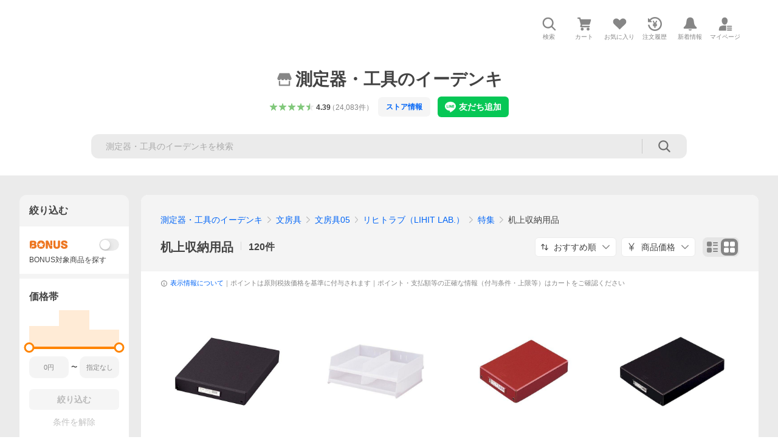

--- FILE ---
content_type: text/html; charset=utf-8
request_url: https://store.shopping.yahoo.co.jp/edenki/cf5b2eb4b9e.html
body_size: 57432
content:
<!DOCTYPE html><html lang="ja"><head><meta charSet="utf-8"/><link rel="stylesheet" href="https://s.yimg.jp/images/shp_shared_parts/v2/2.0.220/css/pc/style.css"/><meta name="viewport" content="width=1054"/><meta http-equiv="X-UA-Compatible" content="IE=edge"/><meta name="format-detection" content="telephone=no"/><link rel="stylesheet" href="https://s.yimg.jp/images/shp_shared_parts/v2/2.0.220/css/pc/style.css"/><title>測定器・工具のイーデンキ - 机上収納用品｜Yahoo!ショッピング</title><meta name="description" lang="ja" content="測定器・工具のイーデンキの机上収納用品を取り扱い中。Yahoo!ショッピングならお買得な人気商品をランキングやクチコミからも探せます。LINEアカウント連携でPayPayポイント毎日5%（上限あり）"/><meta name="keywords" lang="ja" content="通販,通信販売,オンラインショッピング"/><meta name="robots" content="index,follow"/><link href="https://store.shopping.yahoo.co.jp/edenki/cf5b2eb4b9e.html" rel="canonical"/><link href="https://store.shopping.yahoo.co.jp/edenki/cf5b2eb4b9e.html?page=1" rel="next"/><script>
                (function(g,d,o){
                  g._ltq=g._ltq||[];g._lt=g._lt||function(){g._ltq.push(arguments)};
                  var h=location.protocol==='https:'?'https://d.line-scdn.net':'http://d.line-cdn.net';
                  var s=d.createElement('script');s.async=1;
                  s.src=o||h+'/n/line_tag/public/release/v1/lt.js';
                  var t=d.getElementsByTagName('script')[0];t.parentNode.insertBefore(s,t);
                })(window, document);
                _lt('init', {
                  customerType: 'lap',
                  tagId: '9656521e-1b67-4bb4-8293-ccea7547df0d'
                });
                _lt('send', 'pv', ['9656521e-1b67-4bb4-8293-ccea7547df0d']);
              </script><noscript><img height="1" width="1" style="display:none" src="https://tr.line.me/tag.gif?c_t=lap&amp;t_id=9656521e-1b67-4bb4-8293-ccea7547df0d&amp;e=pv&amp;noscript=1"/></noscript><link rel="preload" href="https://item-shopping.c.yimg.jp/i/j/edenki_ed1817918?resolution=2x" as="image" fetchpriority="high"/><meta name="next-head-count" content="15"/><script src="https://s.yimg.jp/images/ds/cl/ds-custom-logger-3.0.0.min.js"></script><script async="" src="https://yads.c.yimg.jp/js/yads-async.js"></script><script defer="" src="https://s.yimg.jp/images/shp-delivery/utils/1.1/ptahGlobalCommon.js"></script><script defer="" src="https://s.yimg.jp/images/shp-delivery/utils/1.0/ptahLinkParamsUpdater.js"></script><link rel="preload" href="https://shp-search-fe.west.edge.storage-yahoo.jp/shp-search-fe-dist/v0.0.0_3d3392eacb83dc8096288b8d26dcd9197c13f034/_next/static/css/pages/_app.css" as="style" crossorigin="anonymous"/><link rel="stylesheet" href="https://shp-search-fe.west.edge.storage-yahoo.jp/shp-search-fe-dist/v0.0.0_3d3392eacb83dc8096288b8d26dcd9197c13f034/_next/static/css/pages/_app.css" crossorigin="anonymous" data-n-g=""/><link rel="preload" href="https://shp-search-fe.west.edge.storage-yahoo.jp/shp-search-fe-dist/v0.0.0_3d3392eacb83dc8096288b8d26dcd9197c13f034/_next/static/css/819.css" as="style" crossorigin="anonymous"/><link rel="stylesheet" href="https://shp-search-fe.west.edge.storage-yahoo.jp/shp-search-fe-dist/v0.0.0_3d3392eacb83dc8096288b8d26dcd9197c13f034/_next/static/css/819.css" crossorigin="anonymous" data-n-p=""/><link rel="preload" href="https://shp-search-fe.west.edge.storage-yahoo.jp/shp-search-fe-dist/v0.0.0_3d3392eacb83dc8096288b8d26dcd9197c13f034/_next/static/css/pages/searchfront/store/%5Bstoreid%5D/listPc.css" as="style" crossorigin="anonymous"/><link rel="stylesheet" href="https://shp-search-fe.west.edge.storage-yahoo.jp/shp-search-fe-dist/v0.0.0_3d3392eacb83dc8096288b8d26dcd9197c13f034/_next/static/css/pages/searchfront/store/%5Bstoreid%5D/listPc.css" crossorigin="anonymous" data-n-p=""/><noscript data-n-css=""></noscript><script defer="" crossorigin="anonymous" nomodule="" src="https://shp-search-fe.west.edge.storage-yahoo.jp/shp-search-fe-dist/v0.0.0_3d3392eacb83dc8096288b8d26dcd9197c13f034/_next/static/chunks/polyfills-42372ed130431b0a.js"></script><script src="https://shp-search-fe.west.edge.storage-yahoo.jp/shp-search-fe-dist/v0.0.0_3d3392eacb83dc8096288b8d26dcd9197c13f034/_next/static/chunks/webpack.js" defer="" crossorigin="anonymous"></script><script src="https://shp-search-fe.west.edge.storage-yahoo.jp/shp-search-fe-dist/v0.0.0_3d3392eacb83dc8096288b8d26dcd9197c13f034/_next/static/chunks/framework.js" defer="" crossorigin="anonymous"></script><script src="https://shp-search-fe.west.edge.storage-yahoo.jp/shp-search-fe-dist/v0.0.0_3d3392eacb83dc8096288b8d26dcd9197c13f034/_next/static/chunks/main.js" defer="" crossorigin="anonymous"></script><script src="https://shp-search-fe.west.edge.storage-yahoo.jp/shp-search-fe-dist/v0.0.0_3d3392eacb83dc8096288b8d26dcd9197c13f034/_next/static/chunks/pages/_app.js" defer="" crossorigin="anonymous"></script><script src="https://shp-search-fe.west.edge.storage-yahoo.jp/shp-search-fe-dist/v0.0.0_3d3392eacb83dc8096288b8d26dcd9197c13f034/_next/static/chunks/26770aaf.js" defer="" crossorigin="anonymous"></script><script src="https://shp-search-fe.west.edge.storage-yahoo.jp/shp-search-fe-dist/v0.0.0_3d3392eacb83dc8096288b8d26dcd9197c13f034/_next/static/chunks/186.js" defer="" crossorigin="anonymous"></script><script src="https://shp-search-fe.west.edge.storage-yahoo.jp/shp-search-fe-dist/v0.0.0_3d3392eacb83dc8096288b8d26dcd9197c13f034/_next/static/chunks/113.js" defer="" crossorigin="anonymous"></script><script src="https://shp-search-fe.west.edge.storage-yahoo.jp/shp-search-fe-dist/v0.0.0_3d3392eacb83dc8096288b8d26dcd9197c13f034/_next/static/chunks/760.js" defer="" crossorigin="anonymous"></script><script src="https://shp-search-fe.west.edge.storage-yahoo.jp/shp-search-fe-dist/v0.0.0_3d3392eacb83dc8096288b8d26dcd9197c13f034/_next/static/chunks/660.js" defer="" crossorigin="anonymous"></script><script src="https://shp-search-fe.west.edge.storage-yahoo.jp/shp-search-fe-dist/v0.0.0_3d3392eacb83dc8096288b8d26dcd9197c13f034/_next/static/chunks/283.js" defer="" crossorigin="anonymous"></script><script src="https://shp-search-fe.west.edge.storage-yahoo.jp/shp-search-fe-dist/v0.0.0_3d3392eacb83dc8096288b8d26dcd9197c13f034/_next/static/chunks/371.js" defer="" crossorigin="anonymous"></script><script src="https://shp-search-fe.west.edge.storage-yahoo.jp/shp-search-fe-dist/v0.0.0_3d3392eacb83dc8096288b8d26dcd9197c13f034/_next/static/chunks/819.js" defer="" crossorigin="anonymous"></script><script src="https://shp-search-fe.west.edge.storage-yahoo.jp/shp-search-fe-dist/v0.0.0_3d3392eacb83dc8096288b8d26dcd9197c13f034/_next/static/chunks/924.js" defer="" crossorigin="anonymous"></script><script src="https://shp-search-fe.west.edge.storage-yahoo.jp/shp-search-fe-dist/v0.0.0_3d3392eacb83dc8096288b8d26dcd9197c13f034/_next/static/chunks/pages/searchfront/store/%5Bstoreid%5D/listPc.js" defer="" crossorigin="anonymous"></script><script src="https://shp-search-fe.west.edge.storage-yahoo.jp/shp-search-fe-dist/v0.0.0_3d3392eacb83dc8096288b8d26dcd9197c13f034/_next/static/v0.0.0_3d3392eacb83dc8096288b8d26dcd9197c13f034/_buildManifest.js" defer="" crossorigin="anonymous"></script><script src="https://shp-search-fe.west.edge.storage-yahoo.jp/shp-search-fe-dist/v0.0.0_3d3392eacb83dc8096288b8d26dcd9197c13f034/_next/static/v0.0.0_3d3392eacb83dc8096288b8d26dcd9197c13f034/_ssgManifest.js" defer="" crossorigin="anonymous"></script></head><body><noscript><iframe src="https://www.googletagmanager.com/ns.html?id=GTM-PWD7BRB8" height="0" width="0" style="display:none;visibility:hidden"></iframe></noscript><div id="wrapper"><div id="__next"><div class="PageFrame search_SearchTemplate__knNni"><header class="PageFrame__header search_SearchTemplate__header__j1_V6"><div class="CenteredContainer"><div><shp-masthead ssr="true"><div><div class="front-delivery-display" data-ui-library-version="2.0.229" style="display:none"><link rel="stylesheet" href="https://s.yimg.jp/images/shp_shared_parts/v2/2.0.229/css/__scoped__/_frontDelivery/pc/style.css"/><div class="MastheadBeta____20229 front-delivery-reset____20229 ptahV2Masthead"><div class="MastheadBeta__banner____20229" id="shp_prmb" data-prmb-root="true"><div id="PRMB"></div></div><div class="MastheadBeta__body____20229" id="msthd"><div class="MastheadBeta__logo____20229"><a href="https://shopping.yahoo.co.jp/" class="MastheadBeta__logoLink____20229" data-cl-params="_cl_link:logo;_cl_position:0"><img src="https://s.yimg.jp/c/logo/f/2.0/shopping_r_34_2x.png" alt="Yahoo!ショッピング" width="238" height="34" class="ServiceLogo____20229 ServiceLogo--shopping____20229"/></a></div><div class="MastheadBeta__mainBox____20229"><p>IDでもっと便利に<a href="https://account.edit.yahoo.co.jp/registration?.src=shp&amp;.done=https%3A%2F%2Fstore.shopping.yahoo.co.jp%2Fedenki%2Fcf5b2eb4b9e.html" rel="nofollow" data-cl-params="_cl_link:account;_cl_position:1"><em>新規取得</em></a></p><p><a href="https://login.yahoo.co.jp/config/login?.src=shp&amp;.intl=jp&amp;.done=https%3A%2F%2Fstore.shopping.yahoo.co.jp%2Fedenki%2Fcf5b2eb4b9e.html" rel="nofollow" data-cl-params="_cl_link:account;_cl_position:2"><em>ログイン</em></a></p></div><div class="MastheadBeta__linkBox____20229"><ul class="MastheadBeta__links____20229"><li class="MastheadBeta__link____20229 MastheadBeta__link--emphasis____20229"><a href="https://www.yahoo.co.jp/" data-cl-params="_cl_link:common;_cl_position:0">Yahoo! JAPAN</a></li><li class="MastheadBeta__link____20229"><a href="https://business-ec.yahoo.co.jp/shopping/" data-cl-params="_cl_link:common;_cl_position:1">無料でお店を開こう！</a></li><li class="MastheadBeta__link____20229"><a href="https://support.yahoo-net.jp/PccShopping/s/" data-cl-params="_cl_link:common;_cl_position:2">ヘルプ</a></li></ul></div></div></div></div><div><div class="emg" data-emg="emg"><div class="emg3" data-emg="emg3"></div><div class="emg2" data-emg="emg2"></div><div class="emg1" data-emg="emg1"></div></div></div></div></shp-masthead></div><shp-emg></shp-emg><noscript class="JsOffAlert search_SearchTemplate__jsOffAlert__XrCtw"><div class="JsOffAlert__body"><p class="JsOffAlert__title"><span class="JsOffAlert__titleIcon"><svg width="48" height="48" viewBox="0 0 48 48" aria-hidden="true" class="Symbol"><path fill-rule="evenodd" clip-rule="evenodd" d="M20.4818 42.2428a2.0002 2.0002 0 0 0 1.857 1.2572h2.9844a2.4999 2.4999 0 0 0 2.3212-1.5716l1.2924-3.2312a15.3906 15.3906 0 0 0 1.9641-.8144l3.5111 1.5047a2 2 0 0 0 2.202-.4241l2.3497-2.3497a2 2 0 0 0 .424-2.2021l-1.5047-3.5109c.3144-.6314.587-1.2872.8142-1.9639l3.5455-1.4181a2 2 0 0 0 1.2573-1.857v-3.3229a2.0002 2.0002 0 0 0-1.2572-1.857l-3.5455-1.4183a15.3993 15.3993 0 0 0-.8144-1.9643l1.5046-3.5106a2.0001 2.0001 0 0 0-.424-2.2021l-2.3497-2.3497a2.0001 2.0001 0 0 0-2.2021-.424l-3.5107 1.5044a15.4008 15.4008 0 0 0-1.9642-.8144l-1.4181-3.5455A2 2 0 0 0 25.6617 4.5h-3.3229a2.0001 2.0001 0 0 0-1.857 1.2572l-1.4183 3.5455c-.6768.2272-1.3328.4999-1.9643.8144l-3.5106-1.5046a2 2 0 0 0-2.2021.424l-2.3497 2.3497a2.0001 2.0001 0 0 0-.424 2.2021l1.5044 3.5107a15.401 15.401 0 0 0-.8145 1.9645l-3.5455 1.4183A2.0001 2.0001 0 0 0 4.5 22.3388v3.3229a2 2 0 0 0 1.2573 1.857l3.5455 1.4181c.2272.6768.4999 1.3327.8144 1.9641L8.6125 34.412a2 2 0 0 0 .4241 2.202l2.3497 2.3497a2 2 0 0 0 2.2021.424l3.5109-1.5047a15.412 15.412 0 0 0 1.9642.8143l1.4183 3.5455ZM16.5 24c0-4.1421 3.3579-7.5 7.5-7.5s7.5 3.3579 7.5 7.5-3.3579 7.5-7.5 7.5-7.5-3.3579-7.5-7.5Z"></path></svg></span><span class="JsOffAlert__titleText">JavaScriptが無効です</span></p><p class="JsOffAlert__help">ブラウザの設定で有効にしてください（<a href="https://support.yahoo-net.jp/noscript">設定方法</a>）</p></div></noscript><div class="search_SearchTemplate__crmRibbon__y46Sz"><shp-crm-coupon ssr="true"><div><div class="front-delivery-display" data-ui-library-version="2.0.229" style="display:none"><link rel="stylesheet" href="https://s.yimg.jp/images/shp_shared_parts/v2/2.0.229/css/__scoped__/_frontDelivery/pc/style.css"/><div id="crmcp" class="CrmRibbon____20229 front-delivery-reset____20229 ptahV2CrmCoupon"><div class="CrmRibbon__inner____20229"><p class="CrmRibbon__text____20229"><span class="LineClamp____20229" style="-webkit-line-clamp:1">アプリで使える最大半額クーポン配布中！　アプリ初回限定　ログインして確認</span></p><p class="CrmRibbon__note____20229">※利用条件あり</p><p class="CrmRibbon__button____20229"><a href="https://shopping.yahoo.co.jp/promotion/coupon/limited/debut_app/?sc_i=shp_crm_notice_CRMPLUS-E-2025-043819" class="CrmRibbon__buttonLink____20229" rel="nofollow" data-cl-params="_cl_link:cpdetail;_cl_position:0;crmpid:174839;crmppid:174839|WEB_SHP_SEARCH_PC_1;crmpbid:174839|174839_CTRL;crmpsid:174839|JSON_PC_OBTAINEDHEADER_1;crmlgcid:0"><span class="CrmRibbon__buttonInner____20229"><span class="CrmRibbon__buttonText____20229">詳細はこちら</span><svg width="20" height="48" viewBox="0 0 20 48" aria-hidden="true" class="Symbol____20229 CrmRibbon__buttonIcon____20229"><path fill-rule="evenodd" clip-rule="evenodd" d="M19.417 22.5815 3.4136 6.5836c-.778-.7781-2.052-.7781-2.83 0-.7781.7782-.7781 2.0515 0 2.8287L15.1758 24 .5835 38.5874c-.778.7782-.778 2.0515 0 2.8297.778.7772 2.052.7772 2.83 0L19.417 25.4192c.39-.3901.584-.9052.583-1.4193.001-.5142-.193-1.0283-.583-1.4184Z"></path></svg></span></a></p></div></div></div></div></shp-crm-coupon></div><div class="SearchHeader search_SearchTemplate__searchHeader__va2Ou"><div class="SearchHeader__main SearchHeader__main--defaultSearchBoxHidden"><div class="SearchHeader__item"><div class="SearchHeader__searchBoxWrapper SearchHeader__searchBoxWrapper--hidden"><div class="SearchBox suggest_target_modules"><form id="h_srch" class="SearchBox__form" role="search" action="https://shopping.yahoo.co.jp/search"><div class="SearchBox__main SearchBox__main--gray"><input type="search" placeholder="何をお探しですか？" name="p" autoComplete="off" aria-label="検索キーワード" class="SearchBox__inputField" value=""/><div class="SearchBox__optionTriggerWrapper"><button type="button" class="Button Button--blackTransparent SearchBox__optionTrigger" data-cl-params="_cl_link:srchcond;_cl_position:0"><span><span class="SearchBox__optionButton"><svg width="48" height="48" viewBox="0 0 48 48" aria-hidden="true" class="Symbol SearchBox__optionIcon"><path fill-rule="evenodd" clip-rule="evenodd" d="M36 22H26V12c0-1.104-.896-2-2-2s-2 .896-2 2v10H12c-1.104 0-2 .896-2 2s.896 2 2 2h10v10c0 1.104.896 2 2 2s2-.896 2-2V26h10c1.104 0 2-.896 2-2s-.896-2-2-2Z"></path></svg><span class="SearchBox__optionText">こだわり条件</span></span></span></button></div><div class="SearchBox__submitButtonWrapper"><button type="submit" class="Button Button--blackTransparent SearchBox__submitButton" data-cl-params="_cl_link:srchbtn;_cl_position:0;_cl_index:1"><span><svg width="48" height="48" viewBox="0 0 48 48" role="img" aria-label="検索する" class="Symbol SearchBox__searchIcon"><path fill-rule="evenodd" clip-rule="evenodd" d="M21 32c-6.075 0-11-4.925-11-11s4.925-11 11-11 11 4.925 11 11-4.925 11-11 11Zm20.414 6.586-8.499-8.499C34.842 27.563 36 24.421 36 21c0-8.284-6.716-15-15-15-8.284 0-15 6.716-15 15 0 8.284 6.716 15 15 15 3.42 0 6.563-1.157 9.086-3.085l8.5 8.499c.781.781 2.047.781 2.828 0 .781-.781.781-2.047 0-2.828Z"></path></svg></span></button></div></div><input type="hidden" name="first" value="1"/><input type="hidden" name="ss_first" value="1"/><input type="hidden" name="ts" value="1769257500"/><input type="hidden" name="mcr" value="77c146255fae36041533bdadc3aea32f"/><input type="hidden" name="sc_i" value="shopping-pc-web-category-storeitm-h_srch-srchbtn-sgstfrom-category-storeitm-h_srch-srchbox"/><input type="hidden" name="sretry" value="1"/></form></div></div><ul id="h_nav" class="SearchHeader__nav target_modules"><li class="SearchHeader__navItem"><button type="button" class="SearchHeader__navItemInner"><svg width="48" height="48" viewBox="0 0 48 48" aria-hidden="true" class="Symbol SearchHeader__navItemIcon"><path fill-rule="evenodd" clip-rule="evenodd" d="M21 32c-6.075 0-11-4.925-11-11s4.925-11 11-11 11 4.925 11 11-4.925 11-11 11Zm20.414 6.586-8.499-8.499C34.842 27.563 36 24.421 36 21c0-8.284-6.716-15-15-15-8.284 0-15 6.716-15 15 0 8.284 6.716 15 15 15 3.42 0 6.563-1.157 9.086-3.085l8.5 8.499c.781.781 2.047.781 2.828 0 .781-.781.781-2.047 0-2.828Z"></path></svg><span class="SearchHeader__navItemText">検索</span></button></li><li class="SearchHeader__navItem"><a href="https://order.shopping.yahoo.co.jp/cgi-bin/cart-form?sc_i=shopping-pc-web-category-storeitm-h_nav-cart" class="SearchHeader__navItemInner" rel="nofollow" aria-label="カート" data-cl-params="_cl_link:cart;_cl_position:0"><svg width="48" height="48" viewBox="0 0 48 48" aria-hidden="true" class="Symbol SearchHeader__navItemIcon"><path d="M7 6c-1.1046 0-2 .8954-2 2s.8954 2 2 2h2.7944l4.1232 15.3879c.0161.0602.0348.119.0559.1763l-1.3888 4.5425c-.2002.6549-.0478 1.3334.3486 1.8316C13.2695 32.57 13.9345 33 14.7 33h22c1.1046 0 2-.8954 2-2s-.8954-2-2-2H17.1059l.9172-3H36.7c1.0541 0 1.9178-.8155 1.9945-1.85a2.5028 2.5028 0 0 0 .0155-.0486l3.216-10.5193c.323-1.0563-.2715-2.1744-1.3278-2.4974A1.9963 1.9963 0 0 0 39.9005 11H14.2034l-.8221-3.0682a2.01 2.01 0 0 0-.1217-.3337C13.0736 6.6861 12.2669 6 11.3 6H7ZM18 42c2.2091 0 4-1.7909 4-4 0-2.2091-1.7909-4-4-4-2.2091 0-4 1.7909-4 4 0 2.2091 1.7909 4 4 4ZM38 38c0 2.2091-1.7909 4-4 4-2.2091 0-4-1.7909-4-4 0-2.2091 1.7909-4 4-4 2.2091 0 4 1.7909 4 4Z"></path></svg><span aria-hidden="true" class="SearchHeader__navItemText">カート</span></a></li><li class="SearchHeader__navItem"><a href="https://shopping.yahoo.co.jp/my/wishlist/item?sc_i=shopping-pc-web-category-storeitm-h_nav-fav" class="SearchHeader__navItemInner" rel="nofollow" data-cl-params="_cl_link:fav;_cl_position:0"><svg width="48" height="48" viewBox="0 0 48 48" aria-hidden="true" class="Symbol SearchHeader__navItemIcon"><path fill-rule="evenodd" clip-rule="evenodd" d="M39.4013 11.5708c-3.465-3.428-9.084-3.428-12.55 0l-2.851 2.82-2.852-2.82c-3.465-3.428-9.084-3.428-12.55 0-3.465 3.425-3.465 8.981 0 12.407l2.853 2.821-.001.001 12.195 12.055c.195.194.514.194.71 0l1.04-1.029c.001 0 .001 0 .001-.001l11.153-11.025-.001-.001 2.853-2.821c3.465-3.426 3.465-8.982 0-12.407Z"></path></svg><span class="SearchHeader__navItemText">お気に入り</span></a></li><li class="SearchHeader__navItem"><a href="https://odhistory.shopping.yahoo.co.jp/cgi-bin/history-list?sc_i=shopping-pc-web-category-storeitm-h_nav-ordhist" class="SearchHeader__navItemInner" rel="nofollow" data-cl-params="_cl_link:ordhist;_cl_position:0"><svg width="48" height="48" viewBox="0 0 48 48" aria-hidden="true" class="Symbol SearchHeader__navItemIcon"><path d="M9.1322 26C10.11 33.3387 16.3938 39 24 39c8.2843 0 15-6.7157 15-15S32.2843 9 24 9c-4.6514 0-8.8083 2.1171-11.5596 5.4404l2.8525 2.8525c.63.63.1838 1.7071-.7071 1.7071H6c-.5523 0-1-.4477-1-1V9.4142c0-.8909 1.0771-1.337 1.7071-.707l2.895 2.8948C13.0862 7.5593 18.2442 5 24 5c10.4934 0 19 8.5066 19 19s-8.5066 19-19 19c-9.8179 0-17.8966-7.4467-18.896-17h4.0282Z"></path><path d="M29.8653 17.1217c.3174-.6951.0599-1.5306-.6153-1.9205-.7174-.4142-1.6348-.1684-2.049.5491l-3.2012 5.5437-3.2008-5.5437-.0781-.1217c-.4433-.6224-1.2957-.8172-1.9709-.4274-.7174.4142-.9632 1.3316-.549 2.0491L21.5208 23h-1.9537C18.7015 23 18 23.6715 18 24.5s.7015 1.5 1.5671 1.5h2.9327v1h-2.9327C18.7015 27 18 27.6715 18 28.5s.7015 1.5 1.5671 1.5h2.9327l.0002 3.5c0 .829.671 1.5 1.5 1.5s1.5-.671 1.5-1.5l-.0002-3.5h2.9333c.8655 0 1.567-.6715 1.567-1.5s-.7015-1.5-1.567-1.5h-2.9333v-1h2.9333c.8655 0 1.567-.6715 1.567-1.5s-.7015-1.5-1.567-1.5h-1.9543l3.3202-5.7497.0663-.1286Z"></path></svg><span class="SearchHeader__navItemText">注文履歴</span></a></li><li class="SearchHeader__navItem"><a href="https://shopping.yahoo.co.jp/my/new" class="SearchHeader__navItemInner" rel="nofollow" aria-label="新着情報"><svg width="48" height="48" viewBox="0 0 48 48" aria-hidden="true" class="Symbol SearchHeader__navItemIcon"><path d="m40.7925 32.314.1401.1172c1.453 1.218 1.25 2.751.413 3.745-.838.993-2.35.824-2.35.824H9.0046s-1.512.169-2.35-.824c-.837-.994-1.04-2.527.413-3.745l.14-.1172c1.45-1.2123 3.5398-2.9597 5.219-7.2088.691-1.7477.9939-4.1123 1.3039-6.5333.4685-3.6573.9534-7.4435 2.8181-9.4267 3.217-3.42 7.451-3.14 7.451-3.14s4.235-.28 7.452 3.14c1.8646 1.9832 2.3495 5.7694 2.818 9.4267.3101 2.421.6129 4.7856 1.304 6.5333 1.6791 4.2491 3.7689 5.9965 5.2189 7.2088ZM23.9999 42.005c-2.052 0-3.81-1.237-4.581-3.005h9.162c-.77 1.768-2.529 3.005-4.581 3.005Z"></path></svg><span aria-hidden="true" class="SearchHeader__navItemText">新着情報</span></a></li><li class="SearchHeader__navItem"><a href="https://shopping.yahoo.co.jp/my?sc_i=shopping-pc-web-category-storeitm-h_nav-myshp" class="SearchHeader__navItemInner" rel="nofollow" data-cl-params="_cl_link:myshp;_cl_position:0"><svg width="48" height="48" viewBox="0 0 48 48" aria-hidden="true" class="Symbol SearchHeader__navItemIcon"><path fill-rule="evenodd" clip-rule="evenodd" d="M21.9997 28.0001a39.938 39.938 0 0 1 4.001.2042L26.0001 42l-18.9944.0001c-.593 0-1.058-.527-1.001-1.144l.0516-.5166c.0098-.0923.0203-.1875.0314-.2853l.075-.6171c.014-.1075.0286-.2172.044-.3289l.1021-.691c.3915-2.486 1.1519-5.6067 2.593-7.0861 2.186-2.2467 7.135-3.0716 11.0379-3.2761l.7187-.0313.6885-.0179c.2239-.0039.4418-.0057.6528-.0057ZM40.5001 39c.8285 0 1.5.6716 1.5 1.5s-.6715 1.5-1.5 1.5h-11c-.8284 0-1.5-.6716-1.5-1.5s.6716-1.5 1.5-1.5h11Zm0-5c.8285 0 1.5.6716 1.5 1.5s-.6715 1.5-1.5 1.5h-11c-.8284 0-1.5-.6716-1.5-1.5s.6716-1.5 1.5-1.5h11Zm0-5c.8285 0 1.5.6716 1.5 1.5s-.6715 1.5-1.5 1.5h-11c-.8284 0-1.5-.6716-1.5-1.5s.6716-1.5 1.5-1.5h11Zm-18.5-23c4.418 0 8 3.996 8 8.918 0 4.922-2.864 11.082-8 11.082-5.226 0-8-6.16-8-11.082 0-4.922 3.581-8.918 8-8.918Z"></path></svg><span class="SearchHeader__navItemText">マイページ</span></a></li></ul></div></div></div><div id="strh" class="target_modules search_SearchTemplate__storeGlobalNavigation__M2sCy"><a href="https://store.shopping.yahoo.co.jp/edenki/" class="StoreGlobalNavigation_StoreGlobalNavigation__title___Z5nK" data-cl-params="_cl_link:strlg;_cl_position:0"><svg width="48" height="48" viewBox="0 0 48 48" role="img" aria-label="ストア：" class="Symbol StoreIcon_StoreIcon__kbeGC StoreGlobalNavigation_StoreGlobalNavigation__storeIcon__Io6hC"><path fill-rule="evenodd" clip-rule="evenodd" d="M10 42c-1.1046 0-2-.8954-2-2V28h4v10h24V28h4v12c0 1.0544-.8159 1.9182-1.8507 1.9945L38 42H10Zm33.5816-23.0026L38 6H10L4.4185 18.9972A4.9812 4.9812 0 0 0 4 21c0 2.7614 2.2386 5 5 5s5-2.2386 5-5c0 2.7614 2.2386 5 5 5s5-2.2386 5-5c0 2.7614 2.2386 5 5 5s5-2.2386 5-5c0 2.7614 2.2386 5 5 5s5-2.2386 5-5c0-.7123-.15-1.3892-.4184-2.0026Z"></path></svg><h1 class="StoreGlobalNavigation_StoreGlobalNavigation__storeName__SDZ1O">測定器・工具のイーデンキ</h1></a><div class="StoreGlobalNavigation_StoreGlobalNavigation__description__tD0Ft"><a href="https://shopping.yahoo.co.jp/store_rating/edenki/store/review/" data-cl-params="_cl_link:storerat;_cl_position:0"><span class="Review Review--store"><span class="Review__stars" role="img" aria-label="5点中4.39点の評価"><span class="Review__starWrapper"><span class="Review__star Review__star--colored"><svg width="48" height="48" viewBox="0 0 48 48" aria-hidden="true" class="Symbol"><path fill-rule="evenodd" clip-rule="evenodd" d="M34.655 42.5567 24 34.8537l-10.655 7.703c-.183.133-.398.199-.613.199-.217 0-.436-.068-.62-.205a1.0627 1.0627 0 0 1-.377-1.183l4.087-12.582-10.432-8.49c-.346-.283-.478-.794-.33-1.217.148-.422.545-.745.99-.745h12.856l4.103-11.649c.149-.423.546-.685.99-.685.445 0 .842.253.991.675l4.104 11.659H41.95c.445 0 .842.323.9899.745.148.423.0161.914-.3299 1.197l-10.4321 8.501 4.087 12.586c.1411.435-.0109.915-.3769 1.185-.185.137-.403.208-.621.208-.2141 0-.429-.066-.612-.199Z"></path></svg></span></span><span class="Review__starWrapper"><span class="Review__star Review__star--colored"><svg width="48" height="48" viewBox="0 0 48 48" aria-hidden="true" class="Symbol"><path fill-rule="evenodd" clip-rule="evenodd" d="M34.655 42.5567 24 34.8537l-10.655 7.703c-.183.133-.398.199-.613.199-.217 0-.436-.068-.62-.205a1.0627 1.0627 0 0 1-.377-1.183l4.087-12.582-10.432-8.49c-.346-.283-.478-.794-.33-1.217.148-.422.545-.745.99-.745h12.856l4.103-11.649c.149-.423.546-.685.99-.685.445 0 .842.253.991.675l4.104 11.659H41.95c.445 0 .842.323.9899.745.148.423.0161.914-.3299 1.197l-10.4321 8.501 4.087 12.586c.1411.435-.0109.915-.3769 1.185-.185.137-.403.208-.621.208-.2141 0-.429-.066-.612-.199Z"></path></svg></span></span><span class="Review__starWrapper"><span class="Review__star Review__star--colored"><svg width="48" height="48" viewBox="0 0 48 48" aria-hidden="true" class="Symbol"><path fill-rule="evenodd" clip-rule="evenodd" d="M34.655 42.5567 24 34.8537l-10.655 7.703c-.183.133-.398.199-.613.199-.217 0-.436-.068-.62-.205a1.0627 1.0627 0 0 1-.377-1.183l4.087-12.582-10.432-8.49c-.346-.283-.478-.794-.33-1.217.148-.422.545-.745.99-.745h12.856l4.103-11.649c.149-.423.546-.685.99-.685.445 0 .842.253.991.675l4.104 11.659H41.95c.445 0 .842.323.9899.745.148.423.0161.914-.3299 1.197l-10.4321 8.501 4.087 12.586c.1411.435-.0109.915-.3769 1.185-.185.137-.403.208-.621.208-.2141 0-.429-.066-.612-.199Z"></path></svg></span></span><span class="Review__starWrapper"><span class="Review__star Review__star--colored"><svg width="48" height="48" viewBox="0 0 48 48" aria-hidden="true" class="Symbol"><path fill-rule="evenodd" clip-rule="evenodd" d="M34.655 42.5567 24 34.8537l-10.655 7.703c-.183.133-.398.199-.613.199-.217 0-.436-.068-.62-.205a1.0627 1.0627 0 0 1-.377-1.183l4.087-12.582-10.432-8.49c-.346-.283-.478-.794-.33-1.217.148-.422.545-.745.99-.745h12.856l4.103-11.649c.149-.423.546-.685.99-.685.445 0 .842.253.991.675l4.104 11.659H41.95c.445 0 .842.323.9899.745.148.423.0161.914-.3299 1.197l-10.4321 8.501 4.087 12.586c.1411.435-.0109.915-.3769 1.185-.185.137-.403.208-.621.208-.2141 0-.429-.066-.612-.199Z"></path></svg></span></span><span class="Review__starWrapper"><span class="Review__starHalf"><svg width="48" height="48" viewBox="0 0 48 48" aria-hidden="true" class="Symbol"><path fill-rule="evenodd" clip-rule="evenodd" d="M23.9995 6c-.445 0-.841.262-.99.685l-4.104 11.6479H6.0495c-.445 0-.842.324-.989.746-.149.423-.017.934.33 1.216l10.432 8.491-4.088 12.582c-.141.435.011.912.377 1.183a1.0412 1.0412 0 0 0 1.233.006l10.655-7.703V5.9999Z"></path></svg></span><span class="Review__star"><svg width="48" height="48" viewBox="0 0 48 48" aria-hidden="true" class="Symbol"><path fill-rule="evenodd" clip-rule="evenodd" d="M34.655 42.5567 24 34.8537l-10.655 7.703c-.183.133-.398.199-.613.199-.217 0-.436-.068-.62-.205a1.0627 1.0627 0 0 1-.377-1.183l4.087-12.582-10.432-8.49c-.346-.283-.478-.794-.33-1.217.148-.422.545-.745.99-.745h12.856l4.103-11.649c.149-.423.546-.685.99-.685.445 0 .842.253.991.675l4.104 11.659H41.95c.445 0 .842.323.9899.745.148.423.0161.914-.3299 1.197l-10.4321 8.501 4.087 12.586c.1411.435-.0109.915-.3769 1.185-.185.137-.403.208-.621.208-.2141 0-.429-.066-.612-.199Z"></path></svg></span></span></span><span class="Review__average" aria-hidden="true">4.39</span><span class="Review__count Review__count--hasBrackets">（<!-- -->24,083<!-- -->件<!-- -->）</span></span></a><button type="button" class="Button Button--blueTinted StoreInformation_StoreInformation__entryPoint__5H2lv StoreGlobalNavigation_StoreGlobalNavigation__storeInfo__TqtBQ" data-cl-params="_cl_link:strinfo;_cl_position:0"><span>ストア情報</span></button><a href="javascript:void(0);" class="LineButton StoreGlobalNavigation_StoreGlobalNavigation__lineOa__WSfWb" data-cl-params="_cl_link:lfrdbtn;_cl_position:0"><img src="https://s.yimg.jp/images/shp_front/designAssets/relatedBrand/line/elements/symbols/lineBubble.png" alt="LINE" width="18" height="17" class="LineButton__icon"/><span class="LineButton__text">友だち追加</span></a></div></div><div class="StoreSearchBox_StoreSearchBox__TkMH8 search_SearchTemplate__storeSearchBox__iToXL"><div class="SearchBox"><form class="SearchBox__form" role="search" action="https://shopping.yahoo.co.jp/search"><div class="SearchBox__main SearchBox__main--gray"><input type="search" placeholder="測定器・工具のイーデンキを検索" name="p" autoComplete="off" aria-label="検索キーワード" class="SearchBox__inputField" value=""/><div class="SearchBox__submitButtonWrapper"><button type="submit" class="Button Button--blackTransparent SearchBox__submitButton"><span><svg width="48" height="48" viewBox="0 0 48 48" role="img" aria-label="検索する" class="Symbol SearchBox__searchIcon"><path fill-rule="evenodd" clip-rule="evenodd" d="M21 32c-6.075 0-11-4.925-11-11s4.925-11 11-11 11 4.925 11 11-4.925 11-11 11Zm20.414 6.586-8.499-8.499C34.842 27.563 36 24.421 36 21c0-8.284-6.716-15-15-15-8.284 0-15 6.716-15 15 0 8.284 6.716 15 15 15 3.42 0 6.563-1.157 9.086-3.085l8.5 8.499c.781.781 2.047.781 2.828 0 .781-.781.781-2.047 0-2.828Z"></path></svg></span></button></div></div><input type="hidden" name="storeid" value="edenki"/><input type="hidden" name="strcid" value="cf5b2eb4b9e"/><input type="hidden" name="sc_i" value="shopping-pc-web-category-storeitm-stsch-msschbt"/></form></div><div class=""></div></div></div></header><main class="PageFrame__main search_SearchTemplate__main__pVu2r"><div class="CenteredContainer"><div class="search_SearchTemplate__storeAnchor__RX0AC"></div><div class="Column search_SearchTemplate__column__Ns411"><div class="Column__center search_SearchTemplate__columnCenter__frq6T"><div class="search_SearchTemplate__columnCenterItem__xNiUm"><div class="SearchResultsDisplayOptions_SearchResultsDisplayOptions__r4U4I SearchResultsDisplayOptions_SearchResultsDisplayOptions__store__L18w7 search_SearchTemplate__searchResultsDisplayOptions__JzOwy"><div id="strbclst" class="Breadcrumb SearchResultsDisplayOptions_SearchResultsDisplayOptions__breadcrumb__C6JUj target_modules"><ul class="Breadcrumb__list"><li class="Breadcrumb__item"><a class="Breadcrumb__link" href="https://store.shopping.yahoo.co.jp/edenki/" rel="" data-cl-params="_cl_link:cat;_cl_position:0">測定器・工具のイーデンキ</a></li><li class="Breadcrumb__item"><span class="Breadcrumb__arrowIconWrapper"><svg width="20" height="48" viewBox="0 0 20 48" aria-hidden="true" class="Symbol Breadcrumb__arrowIcon"><path fill-rule="evenodd" clip-rule="evenodd" d="M19.417 22.5815 3.4136 6.5836c-.778-.7781-2.052-.7781-2.83 0-.7781.7782-.7781 2.0515 0 2.8287L15.1758 24 .5835 38.5874c-.778.7782-.778 2.0515 0 2.8297.778.7772 2.052.7772 2.83 0L19.417 25.4192c.39-.3901.584-.9052.583-1.4193.001-.5142-.193-1.0283-.583-1.4184Z"></path></svg></span><a class="Breadcrumb__link" href="https://store.shopping.yahoo.co.jp/edenki/26ac8bbbcbc.html" rel="" data-cl-params="_cl_link:cat;_cl_position:1">文房具</a></li><li class="Breadcrumb__item"><span class="Breadcrumb__arrowIconWrapper"><svg width="20" height="48" viewBox="0 0 20 48" aria-hidden="true" class="Symbol Breadcrumb__arrowIcon"><path fill-rule="evenodd" clip-rule="evenodd" d="M19.417 22.5815 3.4136 6.5836c-.778-.7781-2.052-.7781-2.83 0-.7781.7782-.7781 2.0515 0 2.8287L15.1758 24 .5835 38.5874c-.778.7782-.778 2.0515 0 2.8297.778.7772 2.052.7772 2.83 0L19.417 25.4192c.39-.3901.584-.9052.583-1.4193.001-.5142-.193-1.0283-.583-1.4184Z"></path></svg></span><a class="Breadcrumb__link" href="https://store.shopping.yahoo.co.jp/edenki/cab8cbbcb66.html" rel="" data-cl-params="_cl_link:cat;_cl_position:2">文房具05</a></li><li class="Breadcrumb__item"><span class="Breadcrumb__arrowIconWrapper"><svg width="20" height="48" viewBox="0 0 20 48" aria-hidden="true" class="Symbol Breadcrumb__arrowIcon"><path fill-rule="evenodd" clip-rule="evenodd" d="M19.417 22.5815 3.4136 6.5836c-.778-.7781-2.052-.7781-2.83 0-.7781.7782-.7781 2.0515 0 2.8287L15.1758 24 .5835 38.5874c-.778.7782-.778 2.0515 0 2.8297.778.7772 2.052.7772 2.83 0L19.417 25.4192c.39-.3901.584-.9052.583-1.4193.001-.5142-.193-1.0283-.583-1.4184Z"></path></svg></span><a class="Breadcrumb__link" href="https://store.shopping.yahoo.co.jp/edenki/aa2aa52e5d5.html" rel="" data-cl-params="_cl_link:cat;_cl_position:3">リヒトラブ（LIHIT LAB.）</a></li><li class="Breadcrumb__item"><span class="Breadcrumb__arrowIconWrapper"><svg width="20" height="48" viewBox="0 0 20 48" aria-hidden="true" class="Symbol Breadcrumb__arrowIcon"><path fill-rule="evenodd" clip-rule="evenodd" d="M19.417 22.5815 3.4136 6.5836c-.778-.7781-2.052-.7781-2.83 0-.7781.7782-.7781 2.0515 0 2.8287L15.1758 24 .5835 38.5874c-.778.7782-.778 2.0515 0 2.8297.778.7772 2.052.7772 2.83 0L19.417 25.4192c.39-.3901.584-.9052.583-1.4193.001-.5142-.193-1.0283-.583-1.4184Z"></path></svg></span><a class="Breadcrumb__link" href="https://store.shopping.yahoo.co.jp/edenki/26b3c8bcd.html" rel="" data-cl-params="_cl_link:cat;_cl_position:4">特集</a></li><li class="Breadcrumb__item"><span class="Breadcrumb__arrowIconWrapper"><svg width="20" height="48" viewBox="0 0 20 48" aria-hidden="true" class="Symbol Breadcrumb__arrowIcon"><path fill-rule="evenodd" clip-rule="evenodd" d="M19.417 22.5815 3.4136 6.5836c-.778-.7781-2.052-.7781-2.83 0-.7781.7782-.7781 2.0515 0 2.8287L15.1758 24 .5835 38.5874c-.778.7782-.778 2.0515 0 2.8297.778.7772 2.052.7772 2.83 0L19.417 25.4192c.39-.3901.584-.9052.583-1.4193.001-.5142-.193-1.0283-.583-1.4184Z"></path></svg></span><span aria-current="location">机上収納用品</span></li></ul><script type="application/ld+json">{"@context":"https://schema.org","@type":"BreadcrumbList","itemListElement":[{"@type":"ListItem","position":1,"item":{"@id":"https://store.shopping.yahoo.co.jp/edenki/","name":"測定器・工具のイーデンキ"}},{"@type":"ListItem","position":2,"item":{"@id":"https://store.shopping.yahoo.co.jp/edenki/26ac8bbbcbc.html","name":"文房具"}},{"@type":"ListItem","position":3,"item":{"@id":"https://store.shopping.yahoo.co.jp/edenki/cab8cbbcb66.html","name":"文房具05"}},{"@type":"ListItem","position":4,"item":{"@id":"https://store.shopping.yahoo.co.jp/edenki/aa2aa52e5d5.html","name":"リヒトラブ（LIHIT LAB.）"}},{"@type":"ListItem","position":5,"item":{"@id":"https://store.shopping.yahoo.co.jp/edenki/26b3c8bcd.html","name":"特集"}},{"@type":"ListItem","position":6,"item":{"@id":"https://store.shopping.yahoo.co.jp/edenki/cf5b2eb4b9e.html","name":"机上収納用品"}}]}</script></div><div class="SearchResultsDisplayOptions_SearchResultsDisplayOptions__lower__Uks1h"><div class="SearchResultsDisplayOptions_SearchResultsDisplayOptions__columns--left__OssIN"><div class="SearchResultHeader_SearchResultHeader__tP_zh SearchResultHeader_SearchResultHeader--store__atH_O"><h1 id="h1link" class="SearchResultHeader_SearchResultHeader__container__o4cwQ target_modules"><p class="SearchResultHeader_SearchResultHeader__main__GjD3m"><span class="SearchResultHeader_SearchResultHeader__mainTitleText___EBZc LineClamp" style="-webkit-line-clamp:1"><a href="https://store.shopping.yahoo.co.jp/edenki/cf5b2eb4b9e.html" class="SearchResultHeader_SearchResultHeader__mainTitleTextItem__e87xK SearchResultHeader_SearchResultHeader__mainTitleTextItem--link__VFmqY" data-cl-params="_cl_module:h1link;_cl_link:cat;_cl_position:1;" data-cl-nofollow="on">机上収納用品</a></span><span class="SearchResultHeader_SearchResultHeader__count__Ekypg">120<!-- -->件</span></p></h1></div></div><div class="SearchResultsDisplayOptions_SearchResultsDisplayOptions__columns--right__YaHlc"><div class="SearchResultsDisplayOptions_SearchResultsDisplayOptions__sortItemWrapper__c4m8Z"><div id="sort" class="target_modules"><button data-cl-params="_cl_link:sortbtn;_cl_position:0" class="SearchResultsDisplayOptions_SearchResultsDisplayOptions__sortItemCurrentButton__FeONv"><div class="SearchResultsDisplayOptions_SearchResultsDisplayOptions__sortItemCurrentSortIcon__bUfWe"><svg width="48" height="48" viewBox="0 0 48 48" aria-hidden="true" class="Symbol"><path fill-rule="evenodd" clip-rule="evenodd" d="M16.2772 36.0183c0 1.1324-.8086 1.965-1.9307 1.965s-1.9307-.8326-1.9307-1.965V15.6356l.0991-3.3472-1.8647 2.1982-3.3829 3.547c-.363.3663-.8085.5495-1.3531.5495C4.792 18.5831 4 17.8004 4 16.6514c0-.4996.231-1.0491.594-1.4321l8.3169-8.576c.8086-.866 2.0792-.8494 2.8713 0l8.3168 8.576c.363.383.5941.9325.5941 1.4321 0 1.149-.7921 1.9317-1.9142 1.9317-.5446 0-.9901-.1832-1.3532-.5495l-3.3828-3.547-1.8647-2.1982.099 3.3472v20.3827Zm27.1287-3.2709-8.3168 8.6094c-.8086.8659-2.0792.8493-2.8713 0l-8.3168-8.6094c-.363-.3664-.5941-.9325-.5941-1.4155 0-1.149.8086-1.9483 1.9307-1.9483.5281 0 .9736.1832 1.3367.5662l3.3828 3.547 1.8812 2.1815-.1155-3.3472V11.965c0-1.1324.8086-1.965 1.9307-1.965s1.9472.8326 1.9472 1.965v20.3661l-.1156 3.3472 1.8647-2.1815 3.3829-3.547c.363-.383.8086-.5662 1.3531-.5662 1.1221 0 1.9142.7993 1.9142 1.9483 0 .483-.231 1.0491-.5941 1.4155Z"></path></svg></div><span class="SearchResultsDisplayOptions_SearchResultsDisplayOptions__sortItemCurrentText__j0bIG">おすすめ順</span><span class="SearchResultsDisplayOptions_SearchResultsDisplayOptions__currentArrowIcon__HBhp0"><svg width="48" height="48" viewBox="0 0 48 48" aria-hidden="true" class="Symbol"><path fill-rule="evenodd" clip-rule="evenodd" d="M24 29.1761 9.4123 14.5842c-.7771-.7789-2.0515-.7789-2.8287 0-.7781.778-.7781 2.051 0 2.83l15.998 16.0028c.3901.39.9043.584 1.4184.583.5141.001 1.0283-.193 1.4184-.583l15.998-16.0028c.7781-.779.7781-2.052 0-2.83-.7772-.7789-2.0516-.7789-2.8288 0L24 29.1761Z"></path></svg></span></button></div></div><div id="p_vwtype" class="SearchResultsDisplayOptions_SearchResultsDisplayOptions__priceView__66vBn target_modules"><button data-cl-params="_cl_link:mdl;_cl_position:0" class="SearchResultsDisplayOptions_SearchResultsDisplayOptions__currentButton__PunKH"><div class="SearchResultsDisplayOptions_SearchResultsDisplayOptions__currentYenIcon__UukYj"><svg width="48" height="48" viewBox="0 0 48 48" aria-hidden="true" class="Symbol"><path d="M11.1832 4.2422c.6948-.4512 1.6238-.2538 2.075.441l10.7424 16.5419L34.743 4.6833c.4512-.6948 1.3802-.8922 2.075-.441.6948.4512.8922 1.3801.4411 2.075L26.4251 23H34.5c.8284 0 1.5.6716 1.5 1.5s-.6716 1.5-1.5 1.5h-9v5h9c.8284 0 1.5.6716 1.5 1.5s-.6716 1.5-1.5 1.5h-9v8.5c0 .8284-.6716 1.5-1.5 1.5s-1.5-.6716-1.5-1.5V34h-9c-.8284 0-1.5-.6716-1.5-1.5s.6716-1.5 1.5-1.5h9v-5h-9c-.8284 0-1.5-.6716-1.5-1.5s.6716-1.5 1.5-1.5h8.0761L10.7422 6.3171c-.4512-.6947-.2538-1.6237.441-2.075Z"></path></svg></div><span class="SearchResultsDisplayOptions_SearchResultsDisplayOptions__currentText__3MHxI">商品価格</span><span class="SearchResultsDisplayOptions_SearchResultsDisplayOptions__currentArrowIcon__HBhp0"><svg width="48" height="48" viewBox="0 0 48 48" aria-hidden="true" class="Symbol"><path fill-rule="evenodd" clip-rule="evenodd" d="M24 29.1761 9.4123 14.5842c-.7771-.7789-2.0515-.7789-2.8287 0-.7781.778-.7781 2.051 0 2.83l15.998 16.0028c.3901.39.9043.584 1.4184.583.5141.001 1.0283-.193 1.4184-.583l15.998-16.0028c.7781-.779.7781-2.052 0-2.83-.7772-.7789-2.0516-.7789-2.8288 0L24 29.1761Z"></path></svg></span></button></div><ul id="vwtype" class="SearchResultsDisplayOptions_SearchResultsDisplayOptions__layoutButtons__btVhp target_modules"><li class="SearchResultsDisplayOptions_SearchResultsDisplayOptions__layoutButton__7H7ND"><div></div><a href="javascript:void(0);" data-cl-params="_cl_link:btn;_cl_position:0" data-cl-nofollow="on" rel="nofollow"><span class="SearchResultsDisplayOptions_SearchResultsDisplayOptions__LayoutButtonIconWrapper__4PyxX"><span class="SearchResultsDisplayOptions_SearchResultsDisplayOptions__LayoutButtonIcon__Jnlfy"><svg width="48" height="48" viewBox="0 0 48 48" aria-hidden="true" class="Symbol"><path fill-rule="evenodd" clip-rule="evenodd" d="M10 6h8c2.2091 0 4 1.7909 4 4v8c0 2.2091-1.7909 4-4 4h-8c-2.2091 0-4-1.7909-4-4v-8c0-2.2091 1.7909-4 4-4Zm0 20h8c2.2091 0 4 1.7909 4 4v8c0 2.2091-1.7909 4-4 4h-8c-2.2091 0-4-1.7909-4-4v-8c0-2.2091 1.7909-4 4-4ZM28 8h12c1.1046 0 2 .8954 2 2s-.8954 2-2 2H28c-1.1046 0-2-.8954-2-2s.8954-2 2-2Zm0 8h12c1.1046 0 2 .8954 2 2s-.8954 2-2 2H28c-1.1046 0-2-.8954-2-2s.8954-2 2-2Zm0 12h12c1.1046 0 2 .8954 2 2s-.8954 2-2 2H28c-1.1046 0-2-.8954-2-2s.8954-2 2-2Zm0 8h12c1.1046 0 2 .8954 2 2s-.8954 2-2 2H28c-1.1046 0-2-.8954-2-2s.8954-2 2-2Z"></path></svg></span></span></a></li><li class="SearchResultsDisplayOptions_SearchResultsDisplayOptions__layoutButton__7H7ND"><span class="SearchResultsDisplayOptions_SearchResultsDisplayOptions__displayedLayoutButtonIconWrapper__UQ7pd"><span class="SearchResultsDisplayOptions_SearchResultsDisplayOptions__displayedLayoutButtonIcon__3sNBs"><svg width="48" height="48" viewBox="0 0 48 48" aria-hidden="true" class="Symbol"><path fill-rule="evenodd" clip-rule="evenodd" d="M10 6h8c2.2091 0 4 1.7909 4 4v8c0 2.2091-1.7909 4-4 4h-8c-2.2091 0-4-1.7909-4-4v-8c0-2.2091 1.7909-4 4-4Zm0 20h8c2.2091 0 4 1.7909 4 4v8c0 2.2091-1.7909 4-4 4h-8c-2.2091 0-4-1.7909-4-4v-8c0-2.2091 1.7909-4 4-4ZM30 6h8c2.2091 0 4 1.7909 4 4v8c0 2.2091-1.7909 4-4 4h-8c-2.2091 0-4-1.7909-4-4v-8c0-2.2091 1.7909-4 4-4Zm0 20h8c2.2091 0 4 1.7909 4 4v8c0 2.2091-1.7909 4-4 4h-8c-2.2091 0-4-1.7909-4-4v-8c0-2.2091 1.7909-4 4-4Z"></path></svg></span></span></li></ul></div></div></div><div class="ExplainItem_ExplainItem__ti46T search_SearchTemplate__explainItem___NipU"><svg width="48" height="48" viewBox="0 0 48 48" aria-hidden="true" class="Symbol ExplainItem_ExplainItem__icon__xnj_W"><path d="M24 17c1.104 0 2-.896 2-2s-.896-2-2-2-2 .896-2 2 .896 2 2 2ZM28 32h-2V20.5c0-.276-.224-.5-.5-.5H20c-.552 0-1 .448-1 1s.448 1 1 1h2v10h-2c-.552 0-1 .448-1 1s.448 1 1 1h8c.552 0 1-.448 1-1s-.448-1-1-1Z"></path><path fill-rule="evenodd" clip-rule="evenodd" d="M44 24c0 11.0457-8.9543 20-20 20S4 35.0457 4 24 12.9543 4 24 4s20 8.9543 20 20Zm-4 0c0 8.8366-7.1634 16-16 16S8 32.8366 8 24 15.1634 8 24 8s16 7.1634 16 16Z"></path></svg><div class="ExplainItem_ExplainItem__body__JSfMm"><div class="ExplainItem_ExplainItem__button__ZGOKQ"><button class="InformationModal_InformationModal__openText__4LcQM"><span>表示情報について</span></button></div><span class="ExplainItem_ExplainItem__note___yXFs">｜ポイントは原則税抜価格を基準に付与されます｜ポイント・支払額等の正確な情報（付与条件・上限等）はカートをご確認ください</span></div></div><div class="search_SearchTemplate__items__qkA9O"><div id="searchResults" class="SearchResults_SearchResults__Ljzrd search_SearchTemplate__searchResults__m8XW2"><ul><li class="SearchResults_SearchResults__page__OJhQP" id="searchResults1"><span class="SearchResults_SearchResults__target___jT84" id="SearchResultsPage1"></span><span></span><div data-result-type="items" class="SearchResult_SearchResult__eA71H searchResult_1_1 SearchResults_SearchResults__searchResult__EyO_0 SearchResults_SearchResults__searchResult--grid__2bUkA"><div class="SearchResult_SearchResultItem__mJ7vY"><div class="SearchResult_SearchResultItem__image__pQkVx"><p id="i_shsrg1" class="ItemImageLink_SearchResultItemImageLink__8_m6n"><a target="_blank" class="ItemImageLink_SearchResultItemImageLink__link__Edz0t" href="https://store.shopping.yahoo.co.jp/edenki/ed1817918.html" data-cl-params="_cl_vmodule:v_shsrg;_cl_link:img;_cl_position:1;pg:1;ctlg_id:z4eml9hg9h" data-beacon="_cl_module:rsltlst;_cl_link:img;_cl_position:1;pg:1;is_fnrw:0;catid:2508/46566/47104/47111;targurl:store.shopping.yahoo.co.jp/edenki/ed1817918.html;rates:0;pr_rate:0;pr_srate:0;mlrf:;sub_sm:;rel:2.0;ft_uuid:null;o_prc:1255;prc:1255;s_prc:0;apld_prc:1255;f_prc:0;p_prc:0;pnt:5;point:56;jan:4903419822385;pcid:35259;itmlabel:ord;is_cp2:0;cid:edenki;str_rate:4.39;str_rct:24083;str_type:full-b;gdstrlb:0;vipstamp:0;rvw_rate:0;rvw_cnt:0;disrte:0;p_disrte:0;itm_uuid:edenki_ED1817918;pid:edenki_ed1817918;tname:あさってつく対応 リヒトラブ LIHIT LAB. A-713-ブラック デスクトレー Ｂ４（１５×１１） ブラック LIHITLAB トレイ;itemcode:ed1817918;storeid:edenki;shipment:1;variaimg:1;linenum:1;quickdel:0;gooddeli:0;skuid:;sku_pos:;spc_bst:0;ctlg_id:z4eml9hg9h;isbroff:0;subsc:0;unit_prc:0;itmmov:0;receive:0;certgour:0;lmtdgour:0;is_bht:0;is_view:0" rel=""><span class="ItemImageLink_SearchResultItemImageLink__imageWrapper__FSgdy"><img alt="あさってつく対応 リヒトラブ LIHIT LAB. A-713-ブラック デスクトレー Ｂ４（１５×..." fetchpriority="high" loading="eager" width="200" height="200" decoding="async" data-nimg="1" class="ItemImageLink_SearchResultItemImageLink__imageSource__RDUwW" style="color:transparent" src="https://item-shopping.c.yimg.jp/i/j/edenki_ed1817918?resolution=2x"/></span></a></p><div class="ItemQuickView_SearchResultItemQuickView__2OQFK SearchResult_SearchResultItem__quickView__gbduY"><p id="quickView_1010"><button class="ItemQuickView_SearchResultItemQuickView__button___QRE_" data-quick-view-beacon="_cl_module:rsltlst;_cl_link:qv_btn;_cl_position:1;storeid:edenki;itemcode:edenki_ed1817918;pcid:35259"><span class="ItemQuickView_SearchResultItemQuickView__buttonIcon__ASayf" aria-label="簡易商品詳細"><svg width="48" height="48" viewBox="0 0 48 48" aria-hidden="true" class="Symbol"><path fill-rule="evenodd" clip-rule="evenodd" d="m17.5165 30.4211.0624.0624c.5858.5858.5858 1.5355 0 2.1213L11.272 38.911l4.5518.0007c.8284 0 1.5.6716 1.5 1.5V40.5c0 .8284-.6716 1.5-1.5 1.5H7.5c-.8284 0-1.5-.6716-1.5-1.5v-8.3238c0-.8284.6716-1.5 1.5-1.5h.0883c.8284 0 1.5.6716 1.5 1.5L9.088 36.727l6.3072-6.3059c.5858-.5858 1.5355-.5858 2.1213 0Zm12.967 0-.0624.0624c-.5858.5858-.5858 1.5355 0 2.1213l6.3069 6.3062-4.5518.0007c-.8284 0-1.5.6716-1.5 1.5V40.5c0 .8284.6716 1.5 1.5 1.5H40.5c.8284 0 1.5-.6716 1.5-1.5v-8.3238c0-.8284-.6716-1.5-1.5-1.5h-.0883c-.8284 0-1.5.6716-1.5 1.5l.0003 4.5508-6.3072-6.3059c-.5858-.5858-1.5355-.5858-2.1213 0Zm-12.967-12.8422.0624-.0624c.5858-.5858.5858-1.5355 0-2.1213L11.272 9.089l4.5518-.0007c.8284 0 1.5-.6716 1.5-1.5V7.5c0-.8284-.6716-1.5-1.5-1.5H7.5C6.6716 6 6 6.6716 6 7.5v8.3238c0 .8284.6716 1.5 1.5 1.5h.0883c.8284 0 1.5-.6716 1.5-1.5L9.088 11.273l6.3072 6.3059c.5858.5858 1.5355.5858 2.1213 0Zm12.967 0-.0624-.0624c-.5858-.5858-.5858-1.5355 0-2.1213L36.728 9.089l-4.5518-.0007c-.8284 0-1.5-.6716-1.5-1.5V7.5c0-.8284.6716-1.5 1.5-1.5H40.5c.8284 0 1.5.6716 1.5 1.5v8.3238c0 .8284-.6716 1.5-1.5 1.5h-.0883c-.8284 0-1.5-.6716-1.5-1.5l.0003-4.5508-6.3072 6.3059c-.5858.5858-1.5355.5858-2.1213 0Z"></path></svg></span></button></p></div></div><div class="SearchResult_SearchResultItem__contents__WO5EH"><a target="_blank" class="SearchResult_SearchResultItem__detailLink__G4Top SearchResult_SearchResultItem__detailLink--noMargin__v_4oj" href="https://store.shopping.yahoo.co.jp/edenki/ed1817918.html" data-cl-params="_cl_vmodule:v_shsrg;_cl_link:title;_cl_position:1;pg:1;ctlg_id:z4eml9hg9h" data-beacon="_cl_module:rsltlst;_cl_link:title;_cl_position:1;pg:1;is_fnrw:0;catid:2508/46566/47104/47111;targurl:store.shopping.yahoo.co.jp/edenki/ed1817918.html;rates:0;pr_rate:0;pr_srate:0;mlrf:;sub_sm:;rel:2.0;ft_uuid:null;o_prc:1255;prc:1255;s_prc:0;apld_prc:1255;f_prc:0;p_prc:0;pnt:5;point:56;jan:4903419822385;pcid:35259;itmlabel:ord;is_cp2:0;cid:edenki;str_rate:4.39;str_rct:24083;str_type:full-b;gdstrlb:0;vipstamp:0;rvw_rate:0;rvw_cnt:0;disrte:0;p_disrte:0;itm_uuid:edenki_ED1817918;pid:edenki_ed1817918;tname:あさってつく対応 リヒトラブ LIHIT LAB. A-713-ブラック デスクトレー Ｂ４（１５×１１） ブラック LIHITLAB トレイ;itemcode:ed1817918;storeid:edenki;shipment:1;variaimg:1;linenum:1;quickdel:0;gooddeli:0;skuid:;sku_pos:;spc_bst:0;ctlg_id:z4eml9hg9h;isbroff:0;subsc:0;unit_prc:0;itmmov:0;receive:0;certgour:0;lmtdgour:0;is_bht:0;is_view:0" rel=""><span class="ItemTitle_SearchResultItemTitle__fy4bB LineClamp" style="-webkit-line-clamp:3">あさってつく対応 リヒトラブ LIHIT LAB. A-713-ブラック デスクトレー Ｂ４（１５×１１） ブラック LIHITLAB トレイ</span></a><div class="ItemPrice_SearchResultItemPrice__ff6FN SearchResult_SearchResultItem__price__Q6Gyr"><p class="ItemPrice_SearchResultItemPrice__valueRow__G_aze"><span class="ItemPrice_SearchResultItemPrice__value__3zAOJ">1,255</span><span class="ItemPrice_SearchResultItemPrice__unit__1CMnV">円</span></p></div><div class="ItemPointModal_SearchResultItemPointModal__B7_AJ SearchResult_SearchResultItem__point__LzV7E"><button class="ItemPointModal_SearchResultItemPointModal__B7_AJ" data-beacon="_cl_module:rsltlst;_cl_link:pntdtl;_cl_position:1;pg:1;is_fnrw:0"><p class="ItemPointModal_SearchResultItemPointModal__pointTextWrapper__cwb4k"><span class="ItemPointModal_SearchResultItemPointModal__pointText__Ms4iY"><span class="ServiceIcon ServiceIcon--paypaySpace ItemPointModal_SearchResultItemPointModal__icon__e4nRH ItemPointModal_SearchResultItemPointModal__icon--payPay__v9ud1"></span><span class="ItemPointModal_SearchResultItemPointModal__paypay__vBPWF">5<!-- -->%</span><span class="ItemPointModal_SearchResultItemPointModal__itemBlock__aVH_b"><svg width="48" height="48" viewBox="0 0 48 48" aria-hidden="true" class="Symbol ItemPointModal_SearchResultItemPointModal__pointArrow__GEcA5"><path fill-rule="evenodd" clip-rule="evenodd" d="M24 29.1761 9.4123 14.5842c-.7771-.7789-2.0515-.7789-2.8287 0-.7781.778-.7781 2.051 0 2.83l15.998 16.0028c.3901.39.9043.584 1.4184.583.5141.001 1.0283-.193 1.4184-.583l15.998-16.0028c.7781-.779.7781-2.052 0-2.83-.7772-.7789-2.0516-.7789-2.8288 0L24 29.1761Z"></path></svg></span></span></p></button></div></div><div class="SearchResult_SearchResultItem__buttonWrapper__m5_hE"><div class="SearchResultItemFavorite_SearchResultItemFavorite__Frv8x"><button class="SearchResultItemFavorite_SearchResultItemFavorite__button__9LrsX" data-heart-beacon="_cl_module:rsltlst;_cl_link:pwl;_cl_position:1;pg:1;is_fnrw:0;ext_act:item_fav;regi:1;_cl_index:200001"><span class="SearchResultItemFavorite_SearchResultItemFavorite__favoriteIcon__z0tpH"><svg width="48" height="48" viewBox="0 0 48 48" aria-hidden="true" class="Symbol"><path fill-rule="evenodd" clip-rule="evenodd" d="M15.887 12.9871c-1.517 0-3.034.5571-4.188 1.6713C10.604 15.7146 10 17.1129 10 18.5952c0 1.4833.604 2.8825 1.699 3.9387L24 34.3951l12.302-11.8612C37.397 21.4777 38 20.0785 38 18.5952c0-1.4823-.603-2.8806-1.697-3.9368-2.309-2.2284-6.07-2.2274-8.379 0l-2.536 2.4445c-.773.7471-2.002.7471-2.775 0l-2.536-2.4445c-1.155-1.1142-2.672-1.6713-4.19-1.6713ZM24 39c-.613 0-1.225-.23-1.703-.6901L8.921 25.4135C7.037 23.5961 6 21.1747 6 18.5952c0-2.5795 1.038-5 2.922-6.8163 3.841-3.7057 10.091-3.7047 13.932 0L24 12.8841l1.148-1.1052c3.842-3.7057 10.092-3.7047 13.931 0C40.962 13.5952 42 16.0157 42 18.5952c0 2.5795-1.037 5.0009-2.921 6.8183L25.703 38.3099C25.226 38.77 24.613 39 24 39Z"></path></svg></span></button></div><div class="SearchResultItemMenu_SearchResultItemMenu__xPPYB"><button class="SearchResultItemMenu_SearchResultItemMenu__menuButton__cs6ju" type="button" data-beacon="_cl_module:rsltlst;_cl_link:dots_icn;_cl_position:1"><span class="SearchResultItemMenu_SearchResultItemMenu__menuButtonIcon__gju_y"><svg width="48" height="48" viewBox="0 0 48 48" aria-hidden="true" class="Symbol"><path d="M14 24c0 2.209-1.791 4-4 4s-4-1.791-4-4 1.791-4 4-4 4 1.791 4 4ZM28 24c0 2.209-1.791 4-4 4s-4-1.791-4-4 1.791-4 4-4 4 1.791 4 4ZM38 28c2.209 0 4-1.791 4-4s-1.791-4-4-4-4 1.791-4 4 1.791 4 4 4Z"></path></svg></span></button></div></div></div><div class="SearchResult_SearchResultItem__mJ7vY"><div class="SearchResult_SearchResultItem__image__pQkVx"><p id="i_shsrg2" class="ItemImageLink_SearchResultItemImageLink__8_m6n"><a target="_blank" class="ItemImageLink_SearchResultItemImageLink__link__Edz0t" href="https://store.shopping.yahoo.co.jp/edenki/ed1817936.html" data-cl-params="_cl_vmodule:v_shsrg;_cl_link:img;_cl_position:2;pg:1;ctlg_id:z4eml9h4ne" data-beacon="_cl_module:rsltlst;_cl_link:img;_cl_position:2;pg:1;is_fnrw:0;catid:2508/46566/47104/47111;targurl:store.shopping.yahoo.co.jp/edenki/ed1817936.html;rates:0;pr_rate:0;pr_srate:0;mlrf:;sub_sm:;rel:2.0;ft_uuid:null;o_prc:2250;prc:2250;s_prc:0;apld_prc:2250;f_prc:0;p_prc:0;pnt:5;point:102;jan:4903419810542;pcid:35259;itmlabel:ord;is_cp2:0;cid:edenki;str_rate:4.39;str_rct:24083;str_type:full-b;gdstrlb:0;vipstamp:0;rvw_rate:0;rvw_cnt:0;disrte:0;p_disrte:0;itm_uuid:edenki_ED1817936;pid:edenki_ed1817936;tname:あさってつく対応 リヒトラブ（LIHIT LAB.） ［A-7312-1］ フリーサイズレタートレー Ａ４ １乳白 4903419810542;itemcode:ed1817936;storeid:edenki;shipment:1;variaimg:1;linenum:1;quickdel:0;gooddeli:0;skuid:;sku_pos:;spc_bst:0;ctlg_id:z4eml9h4ne;isbroff:0;subsc:0;unit_prc:0;itmmov:0;receive:0;certgour:0;lmtdgour:0;is_bht:0;is_view:0" rel=""><span class="ItemImageLink_SearchResultItemImageLink__imageWrapper__FSgdy"><img alt="あさってつく対応 リヒトラブ（LIHIT LAB.） ［A-7312-1］ フリーサイズレタートレー..." loading="eager" width="200" height="200" decoding="async" data-nimg="1" class="ItemImageLink_SearchResultItemImageLink__imageSource__RDUwW" style="color:transparent" src="https://item-shopping.c.yimg.jp/i/j/edenki_ed1817936?resolution=2x"/></span></a></p><div class="ItemQuickView_SearchResultItemQuickView__2OQFK SearchResult_SearchResultItem__quickView__gbduY"><p id="quickView_1011"><button class="ItemQuickView_SearchResultItemQuickView__button___QRE_" data-quick-view-beacon="_cl_module:rsltlst;_cl_link:qv_btn;_cl_position:2;storeid:edenki;itemcode:edenki_ed1817936;pcid:35259"><span class="ItemQuickView_SearchResultItemQuickView__buttonIcon__ASayf" aria-label="簡易商品詳細"><svg width="48" height="48" viewBox="0 0 48 48" aria-hidden="true" class="Symbol"><path fill-rule="evenodd" clip-rule="evenodd" d="m17.5165 30.4211.0624.0624c.5858.5858.5858 1.5355 0 2.1213L11.272 38.911l4.5518.0007c.8284 0 1.5.6716 1.5 1.5V40.5c0 .8284-.6716 1.5-1.5 1.5H7.5c-.8284 0-1.5-.6716-1.5-1.5v-8.3238c0-.8284.6716-1.5 1.5-1.5h.0883c.8284 0 1.5.6716 1.5 1.5L9.088 36.727l6.3072-6.3059c.5858-.5858 1.5355-.5858 2.1213 0Zm12.967 0-.0624.0624c-.5858.5858-.5858 1.5355 0 2.1213l6.3069 6.3062-4.5518.0007c-.8284 0-1.5.6716-1.5 1.5V40.5c0 .8284.6716 1.5 1.5 1.5H40.5c.8284 0 1.5-.6716 1.5-1.5v-8.3238c0-.8284-.6716-1.5-1.5-1.5h-.0883c-.8284 0-1.5.6716-1.5 1.5l.0003 4.5508-6.3072-6.3059c-.5858-.5858-1.5355-.5858-2.1213 0Zm-12.967-12.8422.0624-.0624c.5858-.5858.5858-1.5355 0-2.1213L11.272 9.089l4.5518-.0007c.8284 0 1.5-.6716 1.5-1.5V7.5c0-.8284-.6716-1.5-1.5-1.5H7.5C6.6716 6 6 6.6716 6 7.5v8.3238c0 .8284.6716 1.5 1.5 1.5h.0883c.8284 0 1.5-.6716 1.5-1.5L9.088 11.273l6.3072 6.3059c.5858.5858 1.5355.5858 2.1213 0Zm12.967 0-.0624-.0624c-.5858-.5858-.5858-1.5355 0-2.1213L36.728 9.089l-4.5518-.0007c-.8284 0-1.5-.6716-1.5-1.5V7.5c0-.8284.6716-1.5 1.5-1.5H40.5c.8284 0 1.5.6716 1.5 1.5v8.3238c0 .8284-.6716 1.5-1.5 1.5h-.0883c-.8284 0-1.5-.6716-1.5-1.5l.0003-4.5508-6.3072 6.3059c-.5858.5858-1.5355.5858-2.1213 0Z"></path></svg></span></button></p></div></div><div class="SearchResult_SearchResultItem__contents__WO5EH"><a target="_blank" class="SearchResult_SearchResultItem__detailLink__G4Top SearchResult_SearchResultItem__detailLink--noMargin__v_4oj" href="https://store.shopping.yahoo.co.jp/edenki/ed1817936.html" data-cl-params="_cl_vmodule:v_shsrg;_cl_link:title;_cl_position:2;pg:1;ctlg_id:z4eml9h4ne" data-beacon="_cl_module:rsltlst;_cl_link:title;_cl_position:2;pg:1;is_fnrw:0;catid:2508/46566/47104/47111;targurl:store.shopping.yahoo.co.jp/edenki/ed1817936.html;rates:0;pr_rate:0;pr_srate:0;mlrf:;sub_sm:;rel:2.0;ft_uuid:null;o_prc:2250;prc:2250;s_prc:0;apld_prc:2250;f_prc:0;p_prc:0;pnt:5;point:102;jan:4903419810542;pcid:35259;itmlabel:ord;is_cp2:0;cid:edenki;str_rate:4.39;str_rct:24083;str_type:full-b;gdstrlb:0;vipstamp:0;rvw_rate:0;rvw_cnt:0;disrte:0;p_disrte:0;itm_uuid:edenki_ED1817936;pid:edenki_ed1817936;tname:あさってつく対応 リヒトラブ（LIHIT LAB.） ［A-7312-1］ フリーサイズレタートレー Ａ４ １乳白 4903419810542;itemcode:ed1817936;storeid:edenki;shipment:1;variaimg:1;linenum:1;quickdel:0;gooddeli:0;skuid:;sku_pos:;spc_bst:0;ctlg_id:z4eml9h4ne;isbroff:0;subsc:0;unit_prc:0;itmmov:0;receive:0;certgour:0;lmtdgour:0;is_bht:0;is_view:0" rel=""><span class="ItemTitle_SearchResultItemTitle__fy4bB LineClamp" style="-webkit-line-clamp:3">あさってつく対応 リヒトラブ（LIHIT LAB.） ［A-7312-1］ フリーサイズレタートレー Ａ４ １乳白 4903419810542</span></a><div class="ItemPrice_SearchResultItemPrice__ff6FN SearchResult_SearchResultItem__price__Q6Gyr"><p class="ItemPrice_SearchResultItemPrice__valueRow__G_aze"><span class="ItemPrice_SearchResultItemPrice__value__3zAOJ">2,250</span><span class="ItemPrice_SearchResultItemPrice__unit__1CMnV">円</span></p></div><div class="ItemPointModal_SearchResultItemPointModal__B7_AJ SearchResult_SearchResultItem__point__LzV7E"><button class="ItemPointModal_SearchResultItemPointModal__B7_AJ" data-beacon="_cl_module:rsltlst;_cl_link:pntdtl;_cl_position:2;pg:1;is_fnrw:0"><p class="ItemPointModal_SearchResultItemPointModal__pointTextWrapper__cwb4k"><span class="ItemPointModal_SearchResultItemPointModal__pointText__Ms4iY"><span class="ServiceIcon ServiceIcon--paypaySpace ItemPointModal_SearchResultItemPointModal__icon__e4nRH ItemPointModal_SearchResultItemPointModal__icon--payPay__v9ud1"></span><span class="ItemPointModal_SearchResultItemPointModal__paypay__vBPWF">5<!-- -->%</span><span class="ItemPointModal_SearchResultItemPointModal__itemBlock__aVH_b"><svg width="48" height="48" viewBox="0 0 48 48" aria-hidden="true" class="Symbol ItemPointModal_SearchResultItemPointModal__pointArrow__GEcA5"><path fill-rule="evenodd" clip-rule="evenodd" d="M24 29.1761 9.4123 14.5842c-.7771-.7789-2.0515-.7789-2.8287 0-.7781.778-.7781 2.051 0 2.83l15.998 16.0028c.3901.39.9043.584 1.4184.583.5141.001 1.0283-.193 1.4184-.583l15.998-16.0028c.7781-.779.7781-2.052 0-2.83-.7772-.7789-2.0516-.7789-2.8288 0L24 29.1761Z"></path></svg></span></span></p></button></div></div><div class="SearchResult_SearchResultItem__buttonWrapper__m5_hE"><div class="SearchResultItemFavorite_SearchResultItemFavorite__Frv8x"><button class="SearchResultItemFavorite_SearchResultItemFavorite__button__9LrsX" data-heart-beacon="_cl_module:rsltlst;_cl_link:pwl;_cl_position:2;pg:1;is_fnrw:0;ext_act:item_fav;regi:1;_cl_index:200002"><span class="SearchResultItemFavorite_SearchResultItemFavorite__favoriteIcon__z0tpH"><svg width="48" height="48" viewBox="0 0 48 48" aria-hidden="true" class="Symbol"><path fill-rule="evenodd" clip-rule="evenodd" d="M15.887 12.9871c-1.517 0-3.034.5571-4.188 1.6713C10.604 15.7146 10 17.1129 10 18.5952c0 1.4833.604 2.8825 1.699 3.9387L24 34.3951l12.302-11.8612C37.397 21.4777 38 20.0785 38 18.5952c0-1.4823-.603-2.8806-1.697-3.9368-2.309-2.2284-6.07-2.2274-8.379 0l-2.536 2.4445c-.773.7471-2.002.7471-2.775 0l-2.536-2.4445c-1.155-1.1142-2.672-1.6713-4.19-1.6713ZM24 39c-.613 0-1.225-.23-1.703-.6901L8.921 25.4135C7.037 23.5961 6 21.1747 6 18.5952c0-2.5795 1.038-5 2.922-6.8163 3.841-3.7057 10.091-3.7047 13.932 0L24 12.8841l1.148-1.1052c3.842-3.7057 10.092-3.7047 13.931 0C40.962 13.5952 42 16.0157 42 18.5952c0 2.5795-1.037 5.0009-2.921 6.8183L25.703 38.3099C25.226 38.77 24.613 39 24 39Z"></path></svg></span></button></div><div class="SearchResultItemMenu_SearchResultItemMenu__xPPYB"><button class="SearchResultItemMenu_SearchResultItemMenu__menuButton__cs6ju" type="button" data-beacon="_cl_module:rsltlst;_cl_link:dots_icn;_cl_position:2"><span class="SearchResultItemMenu_SearchResultItemMenu__menuButtonIcon__gju_y"><svg width="48" height="48" viewBox="0 0 48 48" aria-hidden="true" class="Symbol"><path d="M14 24c0 2.209-1.791 4-4 4s-4-1.791-4-4 1.791-4 4-4 4 1.791 4 4ZM28 24c0 2.209-1.791 4-4 4s-4-1.791-4-4 1.791-4 4-4 4 1.791 4 4ZM38 28c2.209 0 4-1.791 4-4s-1.791-4-4-4-4 1.791-4 4 1.791 4 4 4Z"></path></svg></span></button></div></div></div><div class="SearchResult_SearchResultItem__mJ7vY"><div class="SearchResult_SearchResultItem__image__pQkVx"><p id="i_shsrg3" class="ItemImageLink_SearchResultItemImageLink__8_m6n"><a target="_blank" class="ItemImageLink_SearchResultItemImageLink__link__Edz0t" href="https://store.shopping.yahoo.co.jp/edenki/ed1817654.html" data-cl-params="_cl_vmodule:v_shsrg;_cl_link:img;_cl_position:3;pg:1;ctlg_id:z4eml9heqf" data-beacon="_cl_module:rsltlst;_cl_link:img;_cl_position:3;pg:1;is_fnrw:0;catid:2508/46566/47104/47111;targurl:store.shopping.yahoo.co.jp/edenki/ed1817654.html;rates:0;pr_rate:0;pr_srate:0;mlrf:;sub_sm:;rel:2.0;ft_uuid:null;o_prc:705;prc:705;s_prc:0;apld_prc:705;f_prc:0;p_prc:0;pnt:5;point:31;jan:4903419820879;pcid:35259;itmlabel:ord;is_cp2:0;cid:edenki;str_rate:4.39;str_rct:24083;str_type:full-b;gdstrlb:0;vipstamp:0;rvw_rate:0;rvw_cnt:0;disrte:0;p_disrte:0;itm_uuid:edenki_ED1817654;pid:edenki_ed1817654;tname:あさってつく対応 リヒトラブ LIHIT LAB. A-330K-チャ デスクトレー Ｂ５ 茶 LIHITLAB フタ付き A-330Kチヤ 茶色;itemcode:ed1817654;storeid:edenki;shipment:1;variaimg:1;linenum:1;quickdel:0;gooddeli:0;skuid:;sku_pos:;spc_bst:0;ctlg_id:z4eml9heqf;isbroff:0;subsc:0;unit_prc:0;itmmov:0;receive:0;certgour:0;lmtdgour:0;is_bht:0;is_view:0" rel=""><span class="ItemImageLink_SearchResultItemImageLink__imageWrapper__FSgdy"><img alt="あさってつく対応 リヒトラブ LIHIT LAB. A-330K-チャ デスクトレー Ｂ５ 茶 LI..." loading="eager" width="200" height="200" decoding="async" data-nimg="1" class="ItemImageLink_SearchResultItemImageLink__imageSource__RDUwW" style="color:transparent" src="https://item-shopping.c.yimg.jp/i/j/edenki_ed1817654?resolution=2x"/></span></a></p><div class="ItemQuickView_SearchResultItemQuickView__2OQFK SearchResult_SearchResultItem__quickView__gbduY"><p id="quickView_1012"><button class="ItemQuickView_SearchResultItemQuickView__button___QRE_" data-quick-view-beacon="_cl_module:rsltlst;_cl_link:qv_btn;_cl_position:3;storeid:edenki;itemcode:edenki_ed1817654;pcid:35259"><span class="ItemQuickView_SearchResultItemQuickView__buttonIcon__ASayf" aria-label="簡易商品詳細"><svg width="48" height="48" viewBox="0 0 48 48" aria-hidden="true" class="Symbol"><path fill-rule="evenodd" clip-rule="evenodd" d="m17.5165 30.4211.0624.0624c.5858.5858.5858 1.5355 0 2.1213L11.272 38.911l4.5518.0007c.8284 0 1.5.6716 1.5 1.5V40.5c0 .8284-.6716 1.5-1.5 1.5H7.5c-.8284 0-1.5-.6716-1.5-1.5v-8.3238c0-.8284.6716-1.5 1.5-1.5h.0883c.8284 0 1.5.6716 1.5 1.5L9.088 36.727l6.3072-6.3059c.5858-.5858 1.5355-.5858 2.1213 0Zm12.967 0-.0624.0624c-.5858.5858-.5858 1.5355 0 2.1213l6.3069 6.3062-4.5518.0007c-.8284 0-1.5.6716-1.5 1.5V40.5c0 .8284.6716 1.5 1.5 1.5H40.5c.8284 0 1.5-.6716 1.5-1.5v-8.3238c0-.8284-.6716-1.5-1.5-1.5h-.0883c-.8284 0-1.5.6716-1.5 1.5l.0003 4.5508-6.3072-6.3059c-.5858-.5858-1.5355-.5858-2.1213 0Zm-12.967-12.8422.0624-.0624c.5858-.5858.5858-1.5355 0-2.1213L11.272 9.089l4.5518-.0007c.8284 0 1.5-.6716 1.5-1.5V7.5c0-.8284-.6716-1.5-1.5-1.5H7.5C6.6716 6 6 6.6716 6 7.5v8.3238c0 .8284.6716 1.5 1.5 1.5h.0883c.8284 0 1.5-.6716 1.5-1.5L9.088 11.273l6.3072 6.3059c.5858.5858 1.5355.5858 2.1213 0Zm12.967 0-.0624-.0624c-.5858-.5858-.5858-1.5355 0-2.1213L36.728 9.089l-4.5518-.0007c-.8284 0-1.5-.6716-1.5-1.5V7.5c0-.8284.6716-1.5 1.5-1.5H40.5c.8284 0 1.5.6716 1.5 1.5v8.3238c0 .8284-.6716 1.5-1.5 1.5h-.0883c-.8284 0-1.5-.6716-1.5-1.5l.0003-4.5508-6.3072 6.3059c-.5858.5858-1.5355.5858-2.1213 0Z"></path></svg></span></button></p></div></div><div class="SearchResult_SearchResultItem__contents__WO5EH"><a target="_blank" class="SearchResult_SearchResultItem__detailLink__G4Top SearchResult_SearchResultItem__detailLink--noMargin__v_4oj" href="https://store.shopping.yahoo.co.jp/edenki/ed1817654.html" data-cl-params="_cl_vmodule:v_shsrg;_cl_link:title;_cl_position:3;pg:1;ctlg_id:z4eml9heqf" data-beacon="_cl_module:rsltlst;_cl_link:title;_cl_position:3;pg:1;is_fnrw:0;catid:2508/46566/47104/47111;targurl:store.shopping.yahoo.co.jp/edenki/ed1817654.html;rates:0;pr_rate:0;pr_srate:0;mlrf:;sub_sm:;rel:2.0;ft_uuid:null;o_prc:705;prc:705;s_prc:0;apld_prc:705;f_prc:0;p_prc:0;pnt:5;point:31;jan:4903419820879;pcid:35259;itmlabel:ord;is_cp2:0;cid:edenki;str_rate:4.39;str_rct:24083;str_type:full-b;gdstrlb:0;vipstamp:0;rvw_rate:0;rvw_cnt:0;disrte:0;p_disrte:0;itm_uuid:edenki_ED1817654;pid:edenki_ed1817654;tname:あさってつく対応 リヒトラブ LIHIT LAB. A-330K-チャ デスクトレー Ｂ５ 茶 LIHITLAB フタ付き A-330Kチヤ 茶色;itemcode:ed1817654;storeid:edenki;shipment:1;variaimg:1;linenum:1;quickdel:0;gooddeli:0;skuid:;sku_pos:;spc_bst:0;ctlg_id:z4eml9heqf;isbroff:0;subsc:0;unit_prc:0;itmmov:0;receive:0;certgour:0;lmtdgour:0;is_bht:0;is_view:0" rel=""><span class="ItemTitle_SearchResultItemTitle__fy4bB LineClamp" style="-webkit-line-clamp:3">あさってつく対応 リヒトラブ LIHIT LAB. A-330K-チャ デスクトレー Ｂ５ 茶 LIHITLAB フタ付き A-330Kチヤ 茶色</span></a><div class="ItemPrice_SearchResultItemPrice__ff6FN SearchResult_SearchResultItem__price__Q6Gyr"><p class="ItemPrice_SearchResultItemPrice__valueRow__G_aze"><span class="ItemPrice_SearchResultItemPrice__value__3zAOJ">705</span><span class="ItemPrice_SearchResultItemPrice__unit__1CMnV">円</span></p></div><div class="ItemPointModal_SearchResultItemPointModal__B7_AJ SearchResult_SearchResultItem__point__LzV7E"><button class="ItemPointModal_SearchResultItemPointModal__B7_AJ" data-beacon="_cl_module:rsltlst;_cl_link:pntdtl;_cl_position:3;pg:1;is_fnrw:0"><p class="ItemPointModal_SearchResultItemPointModal__pointTextWrapper__cwb4k"><span class="ItemPointModal_SearchResultItemPointModal__pointText__Ms4iY"><span class="ServiceIcon ServiceIcon--paypaySpace ItemPointModal_SearchResultItemPointModal__icon__e4nRH ItemPointModal_SearchResultItemPointModal__icon--payPay__v9ud1"></span><span class="ItemPointModal_SearchResultItemPointModal__paypay__vBPWF">5<!-- -->%</span><span class="ItemPointModal_SearchResultItemPointModal__itemBlock__aVH_b"><svg width="48" height="48" viewBox="0 0 48 48" aria-hidden="true" class="Symbol ItemPointModal_SearchResultItemPointModal__pointArrow__GEcA5"><path fill-rule="evenodd" clip-rule="evenodd" d="M24 29.1761 9.4123 14.5842c-.7771-.7789-2.0515-.7789-2.8287 0-.7781.778-.7781 2.051 0 2.83l15.998 16.0028c.3901.39.9043.584 1.4184.583.5141.001 1.0283-.193 1.4184-.583l15.998-16.0028c.7781-.779.7781-2.052 0-2.83-.7772-.7789-2.0516-.7789-2.8288 0L24 29.1761Z"></path></svg></span></span></p></button></div></div><div class="SearchResult_SearchResultItem__buttonWrapper__m5_hE"><div class="SearchResultItemFavorite_SearchResultItemFavorite__Frv8x"><button class="SearchResultItemFavorite_SearchResultItemFavorite__button__9LrsX" data-heart-beacon="_cl_module:rsltlst;_cl_link:pwl;_cl_position:3;pg:1;is_fnrw:0;ext_act:item_fav;regi:1;_cl_index:200003"><span class="SearchResultItemFavorite_SearchResultItemFavorite__favoriteIcon__z0tpH"><svg width="48" height="48" viewBox="0 0 48 48" aria-hidden="true" class="Symbol"><path fill-rule="evenodd" clip-rule="evenodd" d="M15.887 12.9871c-1.517 0-3.034.5571-4.188 1.6713C10.604 15.7146 10 17.1129 10 18.5952c0 1.4833.604 2.8825 1.699 3.9387L24 34.3951l12.302-11.8612C37.397 21.4777 38 20.0785 38 18.5952c0-1.4823-.603-2.8806-1.697-3.9368-2.309-2.2284-6.07-2.2274-8.379 0l-2.536 2.4445c-.773.7471-2.002.7471-2.775 0l-2.536-2.4445c-1.155-1.1142-2.672-1.6713-4.19-1.6713ZM24 39c-.613 0-1.225-.23-1.703-.6901L8.921 25.4135C7.037 23.5961 6 21.1747 6 18.5952c0-2.5795 1.038-5 2.922-6.8163 3.841-3.7057 10.091-3.7047 13.932 0L24 12.8841l1.148-1.1052c3.842-3.7057 10.092-3.7047 13.931 0C40.962 13.5952 42 16.0157 42 18.5952c0 2.5795-1.037 5.0009-2.921 6.8183L25.703 38.3099C25.226 38.77 24.613 39 24 39Z"></path></svg></span></button></div><div class="SearchResultItemMenu_SearchResultItemMenu__xPPYB"><button class="SearchResultItemMenu_SearchResultItemMenu__menuButton__cs6ju" type="button" data-beacon="_cl_module:rsltlst;_cl_link:dots_icn;_cl_position:3"><span class="SearchResultItemMenu_SearchResultItemMenu__menuButtonIcon__gju_y"><svg width="48" height="48" viewBox="0 0 48 48" aria-hidden="true" class="Symbol"><path d="M14 24c0 2.209-1.791 4-4 4s-4-1.791-4-4 1.791-4 4-4 4 1.791 4 4ZM28 24c0 2.209-1.791 4-4 4s-4-1.791-4-4 1.791-4 4-4 4 1.791 4 4ZM38 28c2.209 0 4-1.791 4-4s-1.791-4-4-4-4 1.791-4 4 1.791 4 4 4Z"></path></svg></span></button></div></div></div><div class="SearchResult_SearchResultItem__mJ7vY"><div class="SearchResult_SearchResultItem__image__pQkVx"><p id="i_shsrg4" class="ItemImageLink_SearchResultItemImageLink__8_m6n"><a target="_blank" class="ItemImageLink_SearchResultItemImageLink__link__Edz0t" href="https://store.shopping.yahoo.co.jp/edenki/ed1817655.html" data-cl-params="_cl_vmodule:v_shsrg;_cl_link:img;_cl_position:4;pg:1;ctlg_id:z4eml9herk" data-beacon="_cl_module:rsltlst;_cl_link:img;_cl_position:4;pg:1;is_fnrw:0;catid:2508/46566/47104/47111;targurl:store.shopping.yahoo.co.jp/edenki/ed1817655.html;rates:0;pr_rate:0;pr_srate:0;mlrf:;sub_sm:;rel:2.0;ft_uuid:null;o_prc:1280;prc:1280;s_prc:0;apld_prc:1280;f_prc:0;p_prc:0;pnt:5;point:57;jan:4903419820916;pcid:35259;itmlabel:ord;is_cp2:0;cid:edenki;str_rate:4.39;str_rct:24083;str_type:full-b;gdstrlb:0;vipstamp:0;rvw_rate:0;rvw_cnt:0;disrte:0;p_disrte:0;itm_uuid:edenki_ED1817655;pid:edenki_ed1817655;tname:あさってつく対応 リヒトラブ LIHIT LAB. A-332KB-クロ デスクトレー Ｂ４（１５×１１） 黒 A332KB LIHITLAB;itemcode:ed1817655;storeid:edenki;shipment:1;variaimg:1;linenum:1;quickdel:0;gooddeli:0;skuid:;sku_pos:;spc_bst:0;ctlg_id:z4eml9herk;isbroff:0;subsc:0;unit_prc:0;itmmov:0;receive:0;certgour:0;lmtdgour:0;is_bht:0;is_view:0" rel=""><span class="ItemImageLink_SearchResultItemImageLink__imageWrapper__FSgdy"><img alt="あさってつく対応 リヒトラブ LIHIT LAB. A-332KB-クロ デスクトレー Ｂ４（１５×..." loading="eager" width="200" height="200" decoding="async" data-nimg="1" class="ItemImageLink_SearchResultItemImageLink__imageSource__RDUwW" style="color:transparent" src="https://item-shopping.c.yimg.jp/i/j/edenki_ed1817655?resolution=2x"/></span></a></p><div class="ItemQuickView_SearchResultItemQuickView__2OQFK SearchResult_SearchResultItem__quickView__gbduY"><p id="quickView_1013"><button class="ItemQuickView_SearchResultItemQuickView__button___QRE_" data-quick-view-beacon="_cl_module:rsltlst;_cl_link:qv_btn;_cl_position:4;storeid:edenki;itemcode:edenki_ed1817655;pcid:35259"><span class="ItemQuickView_SearchResultItemQuickView__buttonIcon__ASayf" aria-label="簡易商品詳細"><svg width="48" height="48" viewBox="0 0 48 48" aria-hidden="true" class="Symbol"><path fill-rule="evenodd" clip-rule="evenodd" d="m17.5165 30.4211.0624.0624c.5858.5858.5858 1.5355 0 2.1213L11.272 38.911l4.5518.0007c.8284 0 1.5.6716 1.5 1.5V40.5c0 .8284-.6716 1.5-1.5 1.5H7.5c-.8284 0-1.5-.6716-1.5-1.5v-8.3238c0-.8284.6716-1.5 1.5-1.5h.0883c.8284 0 1.5.6716 1.5 1.5L9.088 36.727l6.3072-6.3059c.5858-.5858 1.5355-.5858 2.1213 0Zm12.967 0-.0624.0624c-.5858.5858-.5858 1.5355 0 2.1213l6.3069 6.3062-4.5518.0007c-.8284 0-1.5.6716-1.5 1.5V40.5c0 .8284.6716 1.5 1.5 1.5H40.5c.8284 0 1.5-.6716 1.5-1.5v-8.3238c0-.8284-.6716-1.5-1.5-1.5h-.0883c-.8284 0-1.5.6716-1.5 1.5l.0003 4.5508-6.3072-6.3059c-.5858-.5858-1.5355-.5858-2.1213 0Zm-12.967-12.8422.0624-.0624c.5858-.5858.5858-1.5355 0-2.1213L11.272 9.089l4.5518-.0007c.8284 0 1.5-.6716 1.5-1.5V7.5c0-.8284-.6716-1.5-1.5-1.5H7.5C6.6716 6 6 6.6716 6 7.5v8.3238c0 .8284.6716 1.5 1.5 1.5h.0883c.8284 0 1.5-.6716 1.5-1.5L9.088 11.273l6.3072 6.3059c.5858.5858 1.5355.5858 2.1213 0Zm12.967 0-.0624-.0624c-.5858-.5858-.5858-1.5355 0-2.1213L36.728 9.089l-4.5518-.0007c-.8284 0-1.5-.6716-1.5-1.5V7.5c0-.8284.6716-1.5 1.5-1.5H40.5c.8284 0 1.5.6716 1.5 1.5v8.3238c0 .8284-.6716 1.5-1.5 1.5h-.0883c-.8284 0-1.5-.6716-1.5-1.5l.0003-4.5508-6.3072 6.3059c-.5858.5858-1.5355.5858-2.1213 0Z"></path></svg></span></button></p></div></div><div class="SearchResult_SearchResultItem__contents__WO5EH"><a target="_blank" class="SearchResult_SearchResultItem__detailLink__G4Top SearchResult_SearchResultItem__detailLink--noMargin__v_4oj" href="https://store.shopping.yahoo.co.jp/edenki/ed1817655.html" data-cl-params="_cl_vmodule:v_shsrg;_cl_link:title;_cl_position:4;pg:1;ctlg_id:z4eml9herk" data-beacon="_cl_module:rsltlst;_cl_link:title;_cl_position:4;pg:1;is_fnrw:0;catid:2508/46566/47104/47111;targurl:store.shopping.yahoo.co.jp/edenki/ed1817655.html;rates:0;pr_rate:0;pr_srate:0;mlrf:;sub_sm:;rel:2.0;ft_uuid:null;o_prc:1280;prc:1280;s_prc:0;apld_prc:1280;f_prc:0;p_prc:0;pnt:5;point:57;jan:4903419820916;pcid:35259;itmlabel:ord;is_cp2:0;cid:edenki;str_rate:4.39;str_rct:24083;str_type:full-b;gdstrlb:0;vipstamp:0;rvw_rate:0;rvw_cnt:0;disrte:0;p_disrte:0;itm_uuid:edenki_ED1817655;pid:edenki_ed1817655;tname:あさってつく対応 リヒトラブ LIHIT LAB. A-332KB-クロ デスクトレー Ｂ４（１５×１１） 黒 A332KB LIHITLAB;itemcode:ed1817655;storeid:edenki;shipment:1;variaimg:1;linenum:1;quickdel:0;gooddeli:0;skuid:;sku_pos:;spc_bst:0;ctlg_id:z4eml9herk;isbroff:0;subsc:0;unit_prc:0;itmmov:0;receive:0;certgour:0;lmtdgour:0;is_bht:0;is_view:0" rel=""><span class="ItemTitle_SearchResultItemTitle__fy4bB LineClamp" style="-webkit-line-clamp:3">あさってつく対応 リヒトラブ LIHIT LAB. A-332KB-クロ デスクトレー Ｂ４（１５×１１） 黒 A332KB LIHITLAB</span></a><div class="ItemPrice_SearchResultItemPrice__ff6FN SearchResult_SearchResultItem__price__Q6Gyr"><p class="ItemPrice_SearchResultItemPrice__valueRow__G_aze"><span class="ItemPrice_SearchResultItemPrice__value__3zAOJ">1,280</span><span class="ItemPrice_SearchResultItemPrice__unit__1CMnV">円</span></p></div><div class="ItemPointModal_SearchResultItemPointModal__B7_AJ SearchResult_SearchResultItem__point__LzV7E"><button class="ItemPointModal_SearchResultItemPointModal__B7_AJ" data-beacon="_cl_module:rsltlst;_cl_link:pntdtl;_cl_position:4;pg:1;is_fnrw:0"><p class="ItemPointModal_SearchResultItemPointModal__pointTextWrapper__cwb4k"><span class="ItemPointModal_SearchResultItemPointModal__pointText__Ms4iY"><span class="ServiceIcon ServiceIcon--paypaySpace ItemPointModal_SearchResultItemPointModal__icon__e4nRH ItemPointModal_SearchResultItemPointModal__icon--payPay__v9ud1"></span><span class="ItemPointModal_SearchResultItemPointModal__paypay__vBPWF">5<!-- -->%</span><span class="ItemPointModal_SearchResultItemPointModal__itemBlock__aVH_b"><svg width="48" height="48" viewBox="0 0 48 48" aria-hidden="true" class="Symbol ItemPointModal_SearchResultItemPointModal__pointArrow__GEcA5"><path fill-rule="evenodd" clip-rule="evenodd" d="M24 29.1761 9.4123 14.5842c-.7771-.7789-2.0515-.7789-2.8287 0-.7781.778-.7781 2.051 0 2.83l15.998 16.0028c.3901.39.9043.584 1.4184.583.5141.001 1.0283-.193 1.4184-.583l15.998-16.0028c.7781-.779.7781-2.052 0-2.83-.7772-.7789-2.0516-.7789-2.8288 0L24 29.1761Z"></path></svg></span></span></p></button></div></div><div class="SearchResult_SearchResultItem__buttonWrapper__m5_hE"><div class="SearchResultItemFavorite_SearchResultItemFavorite__Frv8x"><button class="SearchResultItemFavorite_SearchResultItemFavorite__button__9LrsX" data-heart-beacon="_cl_module:rsltlst;_cl_link:pwl;_cl_position:4;pg:1;is_fnrw:0;ext_act:item_fav;regi:1;_cl_index:200004"><span class="SearchResultItemFavorite_SearchResultItemFavorite__favoriteIcon__z0tpH"><svg width="48" height="48" viewBox="0 0 48 48" aria-hidden="true" class="Symbol"><path fill-rule="evenodd" clip-rule="evenodd" d="M15.887 12.9871c-1.517 0-3.034.5571-4.188 1.6713C10.604 15.7146 10 17.1129 10 18.5952c0 1.4833.604 2.8825 1.699 3.9387L24 34.3951l12.302-11.8612C37.397 21.4777 38 20.0785 38 18.5952c0-1.4823-.603-2.8806-1.697-3.9368-2.309-2.2284-6.07-2.2274-8.379 0l-2.536 2.4445c-.773.7471-2.002.7471-2.775 0l-2.536-2.4445c-1.155-1.1142-2.672-1.6713-4.19-1.6713ZM24 39c-.613 0-1.225-.23-1.703-.6901L8.921 25.4135C7.037 23.5961 6 21.1747 6 18.5952c0-2.5795 1.038-5 2.922-6.8163 3.841-3.7057 10.091-3.7047 13.932 0L24 12.8841l1.148-1.1052c3.842-3.7057 10.092-3.7047 13.931 0C40.962 13.5952 42 16.0157 42 18.5952c0 2.5795-1.037 5.0009-2.921 6.8183L25.703 38.3099C25.226 38.77 24.613 39 24 39Z"></path></svg></span></button></div><div class="SearchResultItemMenu_SearchResultItemMenu__xPPYB"><div class=""><button class="SearchResultItemMenu_SearchResultItemMenu__menuButton__cs6ju" type="button" data-beacon="_cl_module:rsltlst;_cl_link:dots_icn;_cl_position:4"><span class="SearchResultItemMenu_SearchResultItemMenu__menuButtonIcon__gju_y"><svg width="48" height="48" viewBox="0 0 48 48" aria-hidden="true" class="Symbol"><path d="M14 24c0 2.209-1.791 4-4 4s-4-1.791-4-4 1.791-4 4-4 4 1.791 4 4ZM28 24c0 2.209-1.791 4-4 4s-4-1.791-4-4 1.791-4 4-4 4 1.791 4 4ZM38 28c2.209 0 4-1.791 4-4s-1.791-4-4-4-4 1.791-4 4 1.791 4 4 4Z"></path></svg></span></button></div><div id="dotcoach"></div></div></div></div><div class="SearchResult_SearchResultItem__mJ7vY"><div class="SearchResult_SearchResultItem__image__pQkVx"><p id="i_shsrg5" class="ItemImageLink_SearchResultItemImageLink__8_m6n"><a target="_blank" class="ItemImageLink_SearchResultItemImageLink__link__Edz0t" href="https://store.shopping.yahoo.co.jp/edenki/ed1817656.html" data-cl-params="_cl_vmodule:v_shsrg;_cl_link:img;_cl_position:5;pg:1;ctlg_id:z4eml9herd" data-beacon="_cl_module:rsltlst;_cl_link:img;_cl_position:5;pg:1;is_fnrw:0;catid:2508/46566/47104/47111;targurl:store.shopping.yahoo.co.jp/edenki/ed1817656.html;rates:0;pr_rate:0;pr_srate:0;mlrf:;sub_sm:;rel:2.0;ft_uuid:null;o_prc:1280;prc:1280;s_prc:0;apld_prc:1280;f_prc:0;p_prc:0;pnt:5;point:57;jan:4903419820909;pcid:35259;itmlabel:ord;is_cp2:0;cid:edenki;str_rate:4.39;str_rct:24083;str_type:full-b;gdstrlb:0;vipstamp:0;rvw_rate:0;rvw_cnt:0;disrte:0;p_disrte:0;itm_uuid:edenki_ED1817656;pid:edenki_ed1817656;tname:あさってつく対応 リヒトラブ LIHIT LAB. A-332KB-チャ デスクトレー Ｂ４（１５×１１） 茶 B4デスクトレー A332KB;itemcode:ed1817656;storeid:edenki;shipment:1;variaimg:1;linenum:1;quickdel:0;gooddeli:0;skuid:;sku_pos:;spc_bst:0;ctlg_id:z4eml9herd;isbroff:0;subsc:0;unit_prc:0;itmmov:0;receive:0;certgour:0;lmtdgour:0;is_bht:0;is_view:0" rel=""><span class="ItemImageLink_SearchResultItemImageLink__imageWrapper__FSgdy"><img alt="あさってつく対応 リヒトラブ LIHIT LAB. A-332KB-チャ デスクトレー Ｂ４（１５×..." loading="eager" width="200" height="200" decoding="async" data-nimg="1" class="ItemImageLink_SearchResultItemImageLink__imageSource__RDUwW" style="color:transparent" src="https://item-shopping.c.yimg.jp/i/j/edenki_ed1817656?resolution=2x"/></span></a></p><div class="ItemQuickView_SearchResultItemQuickView__2OQFK SearchResult_SearchResultItem__quickView__gbduY"><p id="quickView_1014"><button class="ItemQuickView_SearchResultItemQuickView__button___QRE_" data-quick-view-beacon="_cl_module:rsltlst;_cl_link:qv_btn;_cl_position:5;storeid:edenki;itemcode:edenki_ed1817656;pcid:35259"><span class="ItemQuickView_SearchResultItemQuickView__buttonIcon__ASayf" aria-label="簡易商品詳細"><svg width="48" height="48" viewBox="0 0 48 48" aria-hidden="true" class="Symbol"><path fill-rule="evenodd" clip-rule="evenodd" d="m17.5165 30.4211.0624.0624c.5858.5858.5858 1.5355 0 2.1213L11.272 38.911l4.5518.0007c.8284 0 1.5.6716 1.5 1.5V40.5c0 .8284-.6716 1.5-1.5 1.5H7.5c-.8284 0-1.5-.6716-1.5-1.5v-8.3238c0-.8284.6716-1.5 1.5-1.5h.0883c.8284 0 1.5.6716 1.5 1.5L9.088 36.727l6.3072-6.3059c.5858-.5858 1.5355-.5858 2.1213 0Zm12.967 0-.0624.0624c-.5858.5858-.5858 1.5355 0 2.1213l6.3069 6.3062-4.5518.0007c-.8284 0-1.5.6716-1.5 1.5V40.5c0 .8284.6716 1.5 1.5 1.5H40.5c.8284 0 1.5-.6716 1.5-1.5v-8.3238c0-.8284-.6716-1.5-1.5-1.5h-.0883c-.8284 0-1.5.6716-1.5 1.5l.0003 4.5508-6.3072-6.3059c-.5858-.5858-1.5355-.5858-2.1213 0Zm-12.967-12.8422.0624-.0624c.5858-.5858.5858-1.5355 0-2.1213L11.272 9.089l4.5518-.0007c.8284 0 1.5-.6716 1.5-1.5V7.5c0-.8284-.6716-1.5-1.5-1.5H7.5C6.6716 6 6 6.6716 6 7.5v8.3238c0 .8284.6716 1.5 1.5 1.5h.0883c.8284 0 1.5-.6716 1.5-1.5L9.088 11.273l6.3072 6.3059c.5858.5858 1.5355.5858 2.1213 0Zm12.967 0-.0624-.0624c-.5858-.5858-.5858-1.5355 0-2.1213L36.728 9.089l-4.5518-.0007c-.8284 0-1.5-.6716-1.5-1.5V7.5c0-.8284.6716-1.5 1.5-1.5H40.5c.8284 0 1.5.6716 1.5 1.5v8.3238c0 .8284-.6716 1.5-1.5 1.5h-.0883c-.8284 0-1.5-.6716-1.5-1.5l.0003-4.5508-6.3072 6.3059c-.5858.5858-1.5355.5858-2.1213 0Z"></path></svg></span></button></p></div></div><div class="SearchResult_SearchResultItem__contents__WO5EH"><a target="_blank" class="SearchResult_SearchResultItem__detailLink__G4Top SearchResult_SearchResultItem__detailLink--noMargin__v_4oj" href="https://store.shopping.yahoo.co.jp/edenki/ed1817656.html" data-cl-params="_cl_vmodule:v_shsrg;_cl_link:title;_cl_position:5;pg:1;ctlg_id:z4eml9herd" data-beacon="_cl_module:rsltlst;_cl_link:title;_cl_position:5;pg:1;is_fnrw:0;catid:2508/46566/47104/47111;targurl:store.shopping.yahoo.co.jp/edenki/ed1817656.html;rates:0;pr_rate:0;pr_srate:0;mlrf:;sub_sm:;rel:2.0;ft_uuid:null;o_prc:1280;prc:1280;s_prc:0;apld_prc:1280;f_prc:0;p_prc:0;pnt:5;point:57;jan:4903419820909;pcid:35259;itmlabel:ord;is_cp2:0;cid:edenki;str_rate:4.39;str_rct:24083;str_type:full-b;gdstrlb:0;vipstamp:0;rvw_rate:0;rvw_cnt:0;disrte:0;p_disrte:0;itm_uuid:edenki_ED1817656;pid:edenki_ed1817656;tname:あさってつく対応 リヒトラブ LIHIT LAB. A-332KB-チャ デスクトレー Ｂ４（１５×１１） 茶 B4デスクトレー A332KB;itemcode:ed1817656;storeid:edenki;shipment:1;variaimg:1;linenum:1;quickdel:0;gooddeli:0;skuid:;sku_pos:;spc_bst:0;ctlg_id:z4eml9herd;isbroff:0;subsc:0;unit_prc:0;itmmov:0;receive:0;certgour:0;lmtdgour:0;is_bht:0;is_view:0" rel=""><span class="ItemTitle_SearchResultItemTitle__fy4bB LineClamp" style="-webkit-line-clamp:3">あさってつく対応 リヒトラブ LIHIT LAB. A-332KB-チャ デスクトレー Ｂ４（１５×１１） 茶 B4デスクトレー A332KB</span></a><div class="ItemPrice_SearchResultItemPrice__ff6FN SearchResult_SearchResultItem__price__Q6Gyr"><p class="ItemPrice_SearchResultItemPrice__valueRow__G_aze"><span class="ItemPrice_SearchResultItemPrice__value__3zAOJ">1,280</span><span class="ItemPrice_SearchResultItemPrice__unit__1CMnV">円</span></p></div><div class="ItemPointModal_SearchResultItemPointModal__B7_AJ SearchResult_SearchResultItem__point__LzV7E"><button class="ItemPointModal_SearchResultItemPointModal__B7_AJ" data-beacon="_cl_module:rsltlst;_cl_link:pntdtl;_cl_position:5;pg:1;is_fnrw:0"><p class="ItemPointModal_SearchResultItemPointModal__pointTextWrapper__cwb4k"><span class="ItemPointModal_SearchResultItemPointModal__pointText__Ms4iY"><span class="ServiceIcon ServiceIcon--paypaySpace ItemPointModal_SearchResultItemPointModal__icon__e4nRH ItemPointModal_SearchResultItemPointModal__icon--payPay__v9ud1"></span><span class="ItemPointModal_SearchResultItemPointModal__paypay__vBPWF">5<!-- -->%</span><span class="ItemPointModal_SearchResultItemPointModal__itemBlock__aVH_b"><svg width="48" height="48" viewBox="0 0 48 48" aria-hidden="true" class="Symbol ItemPointModal_SearchResultItemPointModal__pointArrow__GEcA5"><path fill-rule="evenodd" clip-rule="evenodd" d="M24 29.1761 9.4123 14.5842c-.7771-.7789-2.0515-.7789-2.8287 0-.7781.778-.7781 2.051 0 2.83l15.998 16.0028c.3901.39.9043.584 1.4184.583.5141.001 1.0283-.193 1.4184-.583l15.998-16.0028c.7781-.779.7781-2.052 0-2.83-.7772-.7789-2.0516-.7789-2.8288 0L24 29.1761Z"></path></svg></span></span></p></button></div></div><div class="SearchResult_SearchResultItem__buttonWrapper__m5_hE"><div class="SearchResultItemFavorite_SearchResultItemFavorite__Frv8x"><button class="SearchResultItemFavorite_SearchResultItemFavorite__button__9LrsX" data-heart-beacon="_cl_module:rsltlst;_cl_link:pwl;_cl_position:5;pg:1;is_fnrw:0;ext_act:item_fav;regi:1;_cl_index:200005"><span class="SearchResultItemFavorite_SearchResultItemFavorite__favoriteIcon__z0tpH"><svg width="48" height="48" viewBox="0 0 48 48" aria-hidden="true" class="Symbol"><path fill-rule="evenodd" clip-rule="evenodd" d="M15.887 12.9871c-1.517 0-3.034.5571-4.188 1.6713C10.604 15.7146 10 17.1129 10 18.5952c0 1.4833.604 2.8825 1.699 3.9387L24 34.3951l12.302-11.8612C37.397 21.4777 38 20.0785 38 18.5952c0-1.4823-.603-2.8806-1.697-3.9368-2.309-2.2284-6.07-2.2274-8.379 0l-2.536 2.4445c-.773.7471-2.002.7471-2.775 0l-2.536-2.4445c-1.155-1.1142-2.672-1.6713-4.19-1.6713ZM24 39c-.613 0-1.225-.23-1.703-.6901L8.921 25.4135C7.037 23.5961 6 21.1747 6 18.5952c0-2.5795 1.038-5 2.922-6.8163 3.841-3.7057 10.091-3.7047 13.932 0L24 12.8841l1.148-1.1052c3.842-3.7057 10.092-3.7047 13.931 0C40.962 13.5952 42 16.0157 42 18.5952c0 2.5795-1.037 5.0009-2.921 6.8183L25.703 38.3099C25.226 38.77 24.613 39 24 39Z"></path></svg></span></button></div><div class="SearchResultItemMenu_SearchResultItemMenu__xPPYB"><button class="SearchResultItemMenu_SearchResultItemMenu__menuButton__cs6ju" type="button" data-beacon="_cl_module:rsltlst;_cl_link:dots_icn;_cl_position:5"><span class="SearchResultItemMenu_SearchResultItemMenu__menuButtonIcon__gju_y"><svg width="48" height="48" viewBox="0 0 48 48" aria-hidden="true" class="Symbol"><path d="M14 24c0 2.209-1.791 4-4 4s-4-1.791-4-4 1.791-4 4-4 4 1.791 4 4ZM28 24c0 2.209-1.791 4-4 4s-4-1.791-4-4 1.791-4 4-4 4 1.791 4 4ZM38 28c2.209 0 4-1.791 4-4s-1.791-4-4-4-4 1.791-4 4 1.791 4 4 4Z"></path></svg></span></button></div></div></div><div class="SearchResult_SearchResultItem__mJ7vY"><div class="SearchResult_SearchResultItem__image__pQkVx"><p id="i_shsrg6" class="ItemImageLink_SearchResultItemImageLink__8_m6n"><a target="_blank" class="ItemImageLink_SearchResultItemImageLink__link__Edz0t" href="https://store.shopping.yahoo.co.jp/edenki/ed1817657.html" data-cl-params="_cl_vmodule:v_shsrg;_cl_link:img;_cl_position:6;pg:1;ctlg_id:z4eml9heqt" data-beacon="_cl_module:rsltlst;_cl_link:img;_cl_position:6;pg:1;is_fnrw:0;catid:2508/46566/47104/47111;targurl:store.shopping.yahoo.co.jp/edenki/ed1817657.html;rates:0;pr_rate:0;pr_srate:0;mlrf:;sub_sm:;rel:2.0;ft_uuid:null;o_prc:703;prc:703;s_prc:0;apld_prc:703;f_prc:0;p_prc:0;pnt:5;point:31;jan:4903419820893;pcid:35259;itmlabel:ord;is_cp2:0;cid:edenki;str_rate:4.39;str_rct:24083;str_type:full-b;gdstrlb:0;vipstamp:0;rvw_rate:0;rvw_cnt:0;disrte:0;p_disrte:0;itm_uuid:edenki_ED1817657;pid:edenki_ed1817657;tname:あさってつく対応 リヒトラブ LIHIT LAB. A-332K-クロ デスクトレー Ａ４ 黒 LIHITLAB フタ付き ブラック;itemcode:ed1817657;storeid:edenki;shipment:1;variaimg:1;linenum:2;quickdel:0;gooddeli:0;skuid:;sku_pos:;spc_bst:0;ctlg_id:z4eml9heqt;isbroff:0;subsc:0;unit_prc:0;itmmov:0;receive:0;certgour:0;lmtdgour:0;is_bht:0;is_view:0" rel=""><span class="ItemImageLink_SearchResultItemImageLink__imageWrapper__FSgdy"><img alt="あさってつく対応 リヒトラブ LIHIT LAB. A-332K-クロ デスクトレー Ａ４ 黒 LI..." loading="eager" width="200" height="200" decoding="async" data-nimg="1" class="ItemImageLink_SearchResultItemImageLink__imageSource__RDUwW" style="color:transparent" src="https://item-shopping.c.yimg.jp/i/j/edenki_ed1817657?resolution=2x"/></span></a></p><div class="ItemQuickView_SearchResultItemQuickView__2OQFK SearchResult_SearchResultItem__quickView__gbduY"><p id="quickView_1015"><button class="ItemQuickView_SearchResultItemQuickView__button___QRE_" data-quick-view-beacon="_cl_module:rsltlst;_cl_link:qv_btn;_cl_position:6;storeid:edenki;itemcode:edenki_ed1817657;pcid:35259"><span class="ItemQuickView_SearchResultItemQuickView__buttonIcon__ASayf" aria-label="簡易商品詳細"><svg width="48" height="48" viewBox="0 0 48 48" aria-hidden="true" class="Symbol"><path fill-rule="evenodd" clip-rule="evenodd" d="m17.5165 30.4211.0624.0624c.5858.5858.5858 1.5355 0 2.1213L11.272 38.911l4.5518.0007c.8284 0 1.5.6716 1.5 1.5V40.5c0 .8284-.6716 1.5-1.5 1.5H7.5c-.8284 0-1.5-.6716-1.5-1.5v-8.3238c0-.8284.6716-1.5 1.5-1.5h.0883c.8284 0 1.5.6716 1.5 1.5L9.088 36.727l6.3072-6.3059c.5858-.5858 1.5355-.5858 2.1213 0Zm12.967 0-.0624.0624c-.5858.5858-.5858 1.5355 0 2.1213l6.3069 6.3062-4.5518.0007c-.8284 0-1.5.6716-1.5 1.5V40.5c0 .8284.6716 1.5 1.5 1.5H40.5c.8284 0 1.5-.6716 1.5-1.5v-8.3238c0-.8284-.6716-1.5-1.5-1.5h-.0883c-.8284 0-1.5.6716-1.5 1.5l.0003 4.5508-6.3072-6.3059c-.5858-.5858-1.5355-.5858-2.1213 0Zm-12.967-12.8422.0624-.0624c.5858-.5858.5858-1.5355 0-2.1213L11.272 9.089l4.5518-.0007c.8284 0 1.5-.6716 1.5-1.5V7.5c0-.8284-.6716-1.5-1.5-1.5H7.5C6.6716 6 6 6.6716 6 7.5v8.3238c0 .8284.6716 1.5 1.5 1.5h.0883c.8284 0 1.5-.6716 1.5-1.5L9.088 11.273l6.3072 6.3059c.5858.5858 1.5355.5858 2.1213 0Zm12.967 0-.0624-.0624c-.5858-.5858-.5858-1.5355 0-2.1213L36.728 9.089l-4.5518-.0007c-.8284 0-1.5-.6716-1.5-1.5V7.5c0-.8284.6716-1.5 1.5-1.5H40.5c.8284 0 1.5.6716 1.5 1.5v8.3238c0 .8284-.6716 1.5-1.5 1.5h-.0883c-.8284 0-1.5-.6716-1.5-1.5l.0003-4.5508-6.3072 6.3059c-.5858.5858-1.5355.5858-2.1213 0Z"></path></svg></span></button></p></div></div><div class="SearchResult_SearchResultItem__contents__WO5EH"><a target="_blank" class="SearchResult_SearchResultItem__detailLink__G4Top SearchResult_SearchResultItem__detailLink--noMargin__v_4oj" href="https://store.shopping.yahoo.co.jp/edenki/ed1817657.html" data-cl-params="_cl_vmodule:v_shsrg;_cl_link:title;_cl_position:6;pg:1;ctlg_id:z4eml9heqt" data-beacon="_cl_module:rsltlst;_cl_link:title;_cl_position:6;pg:1;is_fnrw:0;catid:2508/46566/47104/47111;targurl:store.shopping.yahoo.co.jp/edenki/ed1817657.html;rates:0;pr_rate:0;pr_srate:0;mlrf:;sub_sm:;rel:2.0;ft_uuid:null;o_prc:703;prc:703;s_prc:0;apld_prc:703;f_prc:0;p_prc:0;pnt:5;point:31;jan:4903419820893;pcid:35259;itmlabel:ord;is_cp2:0;cid:edenki;str_rate:4.39;str_rct:24083;str_type:full-b;gdstrlb:0;vipstamp:0;rvw_rate:0;rvw_cnt:0;disrte:0;p_disrte:0;itm_uuid:edenki_ED1817657;pid:edenki_ed1817657;tname:あさってつく対応 リヒトラブ LIHIT LAB. A-332K-クロ デスクトレー Ａ４ 黒 LIHITLAB フタ付き ブラック;itemcode:ed1817657;storeid:edenki;shipment:1;variaimg:1;linenum:2;quickdel:0;gooddeli:0;skuid:;sku_pos:;spc_bst:0;ctlg_id:z4eml9heqt;isbroff:0;subsc:0;unit_prc:0;itmmov:0;receive:0;certgour:0;lmtdgour:0;is_bht:0;is_view:0" rel=""><span class="ItemTitle_SearchResultItemTitle__fy4bB LineClamp" style="-webkit-line-clamp:3">あさってつく対応 リヒトラブ LIHIT LAB. A-332K-クロ デスクトレー Ａ４ 黒 LIHITLAB フタ付き ブラック</span></a><div class="ItemPrice_SearchResultItemPrice__ff6FN SearchResult_SearchResultItem__price__Q6Gyr"><p class="ItemPrice_SearchResultItemPrice__valueRow__G_aze"><span class="ItemPrice_SearchResultItemPrice__value__3zAOJ">703</span><span class="ItemPrice_SearchResultItemPrice__unit__1CMnV">円</span></p></div><div class="ItemPointModal_SearchResultItemPointModal__B7_AJ SearchResult_SearchResultItem__point__LzV7E"><button class="ItemPointModal_SearchResultItemPointModal__B7_AJ" data-beacon="_cl_module:rsltlst;_cl_link:pntdtl;_cl_position:6;pg:1;is_fnrw:0"><p class="ItemPointModal_SearchResultItemPointModal__pointTextWrapper__cwb4k"><span class="ItemPointModal_SearchResultItemPointModal__pointText__Ms4iY"><span class="ServiceIcon ServiceIcon--paypaySpace ItemPointModal_SearchResultItemPointModal__icon__e4nRH ItemPointModal_SearchResultItemPointModal__icon--payPay__v9ud1"></span><span class="ItemPointModal_SearchResultItemPointModal__paypay__vBPWF">5<!-- -->%</span><span class="ItemPointModal_SearchResultItemPointModal__itemBlock__aVH_b"><svg width="48" height="48" viewBox="0 0 48 48" aria-hidden="true" class="Symbol ItemPointModal_SearchResultItemPointModal__pointArrow__GEcA5"><path fill-rule="evenodd" clip-rule="evenodd" d="M24 29.1761 9.4123 14.5842c-.7771-.7789-2.0515-.7789-2.8287 0-.7781.778-.7781 2.051 0 2.83l15.998 16.0028c.3901.39.9043.584 1.4184.583.5141.001 1.0283-.193 1.4184-.583l15.998-16.0028c.7781-.779.7781-2.052 0-2.83-.7772-.7789-2.0516-.7789-2.8288 0L24 29.1761Z"></path></svg></span></span></p></button></div></div><div class="SearchResult_SearchResultItem__buttonWrapper__m5_hE"><div class="SearchResultItemFavorite_SearchResultItemFavorite__Frv8x"><button class="SearchResultItemFavorite_SearchResultItemFavorite__button__9LrsX" data-heart-beacon="_cl_module:rsltlst;_cl_link:pwl;_cl_position:6;pg:1;is_fnrw:0;ext_act:item_fav;regi:1;_cl_index:200006"><span class="SearchResultItemFavorite_SearchResultItemFavorite__favoriteIcon__z0tpH"><svg width="48" height="48" viewBox="0 0 48 48" aria-hidden="true" class="Symbol"><path fill-rule="evenodd" clip-rule="evenodd" d="M15.887 12.9871c-1.517 0-3.034.5571-4.188 1.6713C10.604 15.7146 10 17.1129 10 18.5952c0 1.4833.604 2.8825 1.699 3.9387L24 34.3951l12.302-11.8612C37.397 21.4777 38 20.0785 38 18.5952c0-1.4823-.603-2.8806-1.697-3.9368-2.309-2.2284-6.07-2.2274-8.379 0l-2.536 2.4445c-.773.7471-2.002.7471-2.775 0l-2.536-2.4445c-1.155-1.1142-2.672-1.6713-4.19-1.6713ZM24 39c-.613 0-1.225-.23-1.703-.6901L8.921 25.4135C7.037 23.5961 6 21.1747 6 18.5952c0-2.5795 1.038-5 2.922-6.8163 3.841-3.7057 10.091-3.7047 13.932 0L24 12.8841l1.148-1.1052c3.842-3.7057 10.092-3.7047 13.931 0C40.962 13.5952 42 16.0157 42 18.5952c0 2.5795-1.037 5.0009-2.921 6.8183L25.703 38.3099C25.226 38.77 24.613 39 24 39Z"></path></svg></span></button></div><div class="SearchResultItemMenu_SearchResultItemMenu__xPPYB"><button class="SearchResultItemMenu_SearchResultItemMenu__menuButton__cs6ju" type="button" data-beacon="_cl_module:rsltlst;_cl_link:dots_icn;_cl_position:6"><span class="SearchResultItemMenu_SearchResultItemMenu__menuButtonIcon__gju_y"><svg width="48" height="48" viewBox="0 0 48 48" aria-hidden="true" class="Symbol"><path d="M14 24c0 2.209-1.791 4-4 4s-4-1.791-4-4 1.791-4 4-4 4 1.791 4 4ZM28 24c0 2.209-1.791 4-4 4s-4-1.791-4-4 1.791-4 4-4 4 1.791 4 4ZM38 28c2.209 0 4-1.791 4-4s-1.791-4-4-4-4 1.791-4 4 1.791 4 4 4Z"></path></svg></span></button></div></div></div><div class="SearchResult_SearchResultItem__mJ7vY"><div class="SearchResult_SearchResultItem__image__pQkVx"><p id="i_shsrg7" class="ItemImageLink_SearchResultItemImageLink__8_m6n"><a target="_blank" class="ItemImageLink_SearchResultItemImageLink__link__Edz0t" href="https://store.shopping.yahoo.co.jp/edenki/ed1817658.html" data-cl-params="_cl_vmodule:v_shsrg;_cl_link:img;_cl_position:7;pg:1;ctlg_id:z4eml9heqm" data-beacon="_cl_module:rsltlst;_cl_link:img;_cl_position:7;pg:1;is_fnrw:0;catid:2508/46566/47104/47111;targurl:store.shopping.yahoo.co.jp/edenki/ed1817658.html;rates:0;pr_rate:0;pr_srate:0;mlrf:;sub_sm:;rel:2.0;ft_uuid:null;o_prc:703;prc:703;s_prc:0;apld_prc:703;f_prc:0;p_prc:0;pnt:5;point:31;jan:4903419820886;pcid:35259;itmlabel:ord;is_cp2:0;cid:edenki;str_rate:4.39;str_rct:24083;str_type:full-b;gdstrlb:0;vipstamp:0;rvw_rate:0;rvw_cnt:0;disrte:0;p_disrte:0;itm_uuid:edenki_ED1817658;pid:edenki_ed1817658;tname:あさってつく対応 リヒトラブ LIHIT LAB. A-332K-チャ デスクトレー Ａ４ 茶 A4デスクトレー LIHITLAB;itemcode:ed1817658;storeid:edenki;shipment:1;variaimg:1;linenum:2;quickdel:0;gooddeli:0;skuid:;sku_pos:;spc_bst:0;ctlg_id:z4eml9heqm;isbroff:0;subsc:0;unit_prc:0;itmmov:0;receive:0;certgour:0;lmtdgour:0;is_bht:0;is_view:0" rel=""><span class="ItemImageLink_SearchResultItemImageLink__imageWrapper__FSgdy"><img alt="あさってつく対応 リヒトラブ LIHIT LAB. A-332K-チャ デスクトレー Ａ４ 茶 A4..." loading="eager" width="200" height="200" decoding="async" data-nimg="1" class="ItemImageLink_SearchResultItemImageLink__imageSource__RDUwW" style="color:transparent" src="https://item-shopping.c.yimg.jp/i/j/edenki_ed1817658?resolution=2x"/></span></a></p><div class="ItemQuickView_SearchResultItemQuickView__2OQFK SearchResult_SearchResultItem__quickView__gbduY"><p id="quickView_1016"><button class="ItemQuickView_SearchResultItemQuickView__button___QRE_" data-quick-view-beacon="_cl_module:rsltlst;_cl_link:qv_btn;_cl_position:7;storeid:edenki;itemcode:edenki_ed1817658;pcid:35259"><span class="ItemQuickView_SearchResultItemQuickView__buttonIcon__ASayf" aria-label="簡易商品詳細"><svg width="48" height="48" viewBox="0 0 48 48" aria-hidden="true" class="Symbol"><path fill-rule="evenodd" clip-rule="evenodd" d="m17.5165 30.4211.0624.0624c.5858.5858.5858 1.5355 0 2.1213L11.272 38.911l4.5518.0007c.8284 0 1.5.6716 1.5 1.5V40.5c0 .8284-.6716 1.5-1.5 1.5H7.5c-.8284 0-1.5-.6716-1.5-1.5v-8.3238c0-.8284.6716-1.5 1.5-1.5h.0883c.8284 0 1.5.6716 1.5 1.5L9.088 36.727l6.3072-6.3059c.5858-.5858 1.5355-.5858 2.1213 0Zm12.967 0-.0624.0624c-.5858.5858-.5858 1.5355 0 2.1213l6.3069 6.3062-4.5518.0007c-.8284 0-1.5.6716-1.5 1.5V40.5c0 .8284.6716 1.5 1.5 1.5H40.5c.8284 0 1.5-.6716 1.5-1.5v-8.3238c0-.8284-.6716-1.5-1.5-1.5h-.0883c-.8284 0-1.5.6716-1.5 1.5l.0003 4.5508-6.3072-6.3059c-.5858-.5858-1.5355-.5858-2.1213 0Zm-12.967-12.8422.0624-.0624c.5858-.5858.5858-1.5355 0-2.1213L11.272 9.089l4.5518-.0007c.8284 0 1.5-.6716 1.5-1.5V7.5c0-.8284-.6716-1.5-1.5-1.5H7.5C6.6716 6 6 6.6716 6 7.5v8.3238c0 .8284.6716 1.5 1.5 1.5h.0883c.8284 0 1.5-.6716 1.5-1.5L9.088 11.273l6.3072 6.3059c.5858.5858 1.5355.5858 2.1213 0Zm12.967 0-.0624-.0624c-.5858-.5858-.5858-1.5355 0-2.1213L36.728 9.089l-4.5518-.0007c-.8284 0-1.5-.6716-1.5-1.5V7.5c0-.8284.6716-1.5 1.5-1.5H40.5c.8284 0 1.5.6716 1.5 1.5v8.3238c0 .8284-.6716 1.5-1.5 1.5h-.0883c-.8284 0-1.5-.6716-1.5-1.5l.0003-4.5508-6.3072 6.3059c-.5858.5858-1.5355.5858-2.1213 0Z"></path></svg></span></button></p></div></div><div class="SearchResult_SearchResultItem__contents__WO5EH"><a target="_blank" class="SearchResult_SearchResultItem__detailLink__G4Top SearchResult_SearchResultItem__detailLink--noMargin__v_4oj" href="https://store.shopping.yahoo.co.jp/edenki/ed1817658.html" data-cl-params="_cl_vmodule:v_shsrg;_cl_link:title;_cl_position:7;pg:1;ctlg_id:z4eml9heqm" data-beacon="_cl_module:rsltlst;_cl_link:title;_cl_position:7;pg:1;is_fnrw:0;catid:2508/46566/47104/47111;targurl:store.shopping.yahoo.co.jp/edenki/ed1817658.html;rates:0;pr_rate:0;pr_srate:0;mlrf:;sub_sm:;rel:2.0;ft_uuid:null;o_prc:703;prc:703;s_prc:0;apld_prc:703;f_prc:0;p_prc:0;pnt:5;point:31;jan:4903419820886;pcid:35259;itmlabel:ord;is_cp2:0;cid:edenki;str_rate:4.39;str_rct:24083;str_type:full-b;gdstrlb:0;vipstamp:0;rvw_rate:0;rvw_cnt:0;disrte:0;p_disrte:0;itm_uuid:edenki_ED1817658;pid:edenki_ed1817658;tname:あさってつく対応 リヒトラブ LIHIT LAB. A-332K-チャ デスクトレー Ａ４ 茶 A4デスクトレー LIHITLAB;itemcode:ed1817658;storeid:edenki;shipment:1;variaimg:1;linenum:2;quickdel:0;gooddeli:0;skuid:;sku_pos:;spc_bst:0;ctlg_id:z4eml9heqm;isbroff:0;subsc:0;unit_prc:0;itmmov:0;receive:0;certgour:0;lmtdgour:0;is_bht:0;is_view:0" rel=""><span class="ItemTitle_SearchResultItemTitle__fy4bB LineClamp" style="-webkit-line-clamp:3">あさってつく対応 リヒトラブ LIHIT LAB. A-332K-チャ デスクトレー Ａ４ 茶 A4デスクトレー LIHITLAB</span></a><div class="ItemPrice_SearchResultItemPrice__ff6FN SearchResult_SearchResultItem__price__Q6Gyr"><p class="ItemPrice_SearchResultItemPrice__valueRow__G_aze"><span class="ItemPrice_SearchResultItemPrice__value__3zAOJ">703</span><span class="ItemPrice_SearchResultItemPrice__unit__1CMnV">円</span></p></div><div class="ItemPointModal_SearchResultItemPointModal__B7_AJ SearchResult_SearchResultItem__point__LzV7E"><button class="ItemPointModal_SearchResultItemPointModal__B7_AJ" data-beacon="_cl_module:rsltlst;_cl_link:pntdtl;_cl_position:7;pg:1;is_fnrw:0"><p class="ItemPointModal_SearchResultItemPointModal__pointTextWrapper__cwb4k"><span class="ItemPointModal_SearchResultItemPointModal__pointText__Ms4iY"><span class="ServiceIcon ServiceIcon--paypaySpace ItemPointModal_SearchResultItemPointModal__icon__e4nRH ItemPointModal_SearchResultItemPointModal__icon--payPay__v9ud1"></span><span class="ItemPointModal_SearchResultItemPointModal__paypay__vBPWF">5<!-- -->%</span><span class="ItemPointModal_SearchResultItemPointModal__itemBlock__aVH_b"><svg width="48" height="48" viewBox="0 0 48 48" aria-hidden="true" class="Symbol ItemPointModal_SearchResultItemPointModal__pointArrow__GEcA5"><path fill-rule="evenodd" clip-rule="evenodd" d="M24 29.1761 9.4123 14.5842c-.7771-.7789-2.0515-.7789-2.8287 0-.7781.778-.7781 2.051 0 2.83l15.998 16.0028c.3901.39.9043.584 1.4184.583.5141.001 1.0283-.193 1.4184-.583l15.998-16.0028c.7781-.779.7781-2.052 0-2.83-.7772-.7789-2.0516-.7789-2.8288 0L24 29.1761Z"></path></svg></span></span></p></button></div></div><div class="SearchResult_SearchResultItem__buttonWrapper__m5_hE"><div class="SearchResultItemFavorite_SearchResultItemFavorite__Frv8x"><button class="SearchResultItemFavorite_SearchResultItemFavorite__button__9LrsX" data-heart-beacon="_cl_module:rsltlst;_cl_link:pwl;_cl_position:7;pg:1;is_fnrw:0;ext_act:item_fav;regi:1;_cl_index:200007"><span class="SearchResultItemFavorite_SearchResultItemFavorite__favoriteIcon__z0tpH"><svg width="48" height="48" viewBox="0 0 48 48" aria-hidden="true" class="Symbol"><path fill-rule="evenodd" clip-rule="evenodd" d="M15.887 12.9871c-1.517 0-3.034.5571-4.188 1.6713C10.604 15.7146 10 17.1129 10 18.5952c0 1.4833.604 2.8825 1.699 3.9387L24 34.3951l12.302-11.8612C37.397 21.4777 38 20.0785 38 18.5952c0-1.4823-.603-2.8806-1.697-3.9368-2.309-2.2284-6.07-2.2274-8.379 0l-2.536 2.4445c-.773.7471-2.002.7471-2.775 0l-2.536-2.4445c-1.155-1.1142-2.672-1.6713-4.19-1.6713ZM24 39c-.613 0-1.225-.23-1.703-.6901L8.921 25.4135C7.037 23.5961 6 21.1747 6 18.5952c0-2.5795 1.038-5 2.922-6.8163 3.841-3.7057 10.091-3.7047 13.932 0L24 12.8841l1.148-1.1052c3.842-3.7057 10.092-3.7047 13.931 0C40.962 13.5952 42 16.0157 42 18.5952c0 2.5795-1.037 5.0009-2.921 6.8183L25.703 38.3099C25.226 38.77 24.613 39 24 39Z"></path></svg></span></button></div><div class="SearchResultItemMenu_SearchResultItemMenu__xPPYB"><button class="SearchResultItemMenu_SearchResultItemMenu__menuButton__cs6ju" type="button" data-beacon="_cl_module:rsltlst;_cl_link:dots_icn;_cl_position:7"><span class="SearchResultItemMenu_SearchResultItemMenu__menuButtonIcon__gju_y"><svg width="48" height="48" viewBox="0 0 48 48" aria-hidden="true" class="Symbol"><path d="M14 24c0 2.209-1.791 4-4 4s-4-1.791-4-4 1.791-4 4-4 4 1.791 4 4ZM28 24c0 2.209-1.791 4-4 4s-4-1.791-4-4 1.791-4 4-4 4 1.791 4 4ZM38 28c2.209 0 4-1.791 4-4s-1.791-4-4-4-4 1.791-4 4 1.791 4 4 4Z"></path></svg></span></button></div></div></div><div class="SearchResult_SearchResultItem__mJ7vY"><div class="SearchResult_SearchResultItem__image__pQkVx"><p id="i_shsrg8" class="ItemImageLink_SearchResultItemImageLink__8_m6n"><a target="_blank" class="ItemImageLink_SearchResultItemImageLink__link__Edz0t" href="https://store.shopping.yahoo.co.jp/edenki/ed1817659.html" data-cl-params="_cl_vmodule:v_shsrg;_cl_link:img;_cl_position:8;pg:1;ctlg_id:z4eml9h9gv" data-beacon="_cl_module:rsltlst;_cl_link:img;_cl_position:8;pg:1;is_fnrw:0;catid:2508/46566/47104/47111;targurl:store.shopping.yahoo.co.jp/edenki/ed1817659.html;rates:0;pr_rate:0;pr_srate:0;mlrf:;sub_sm:;rel:2.0;ft_uuid:null;o_prc:654;prc:654;s_prc:0;apld_prc:654;f_prc:0;p_prc:0;pnt:5;point:28;jan:4903419815455;pcid:35259;itmlabel:ord;is_cp2:0;cid:edenki;str_rate:4.39;str_rct:24083;str_type:full-b;gdstrlb:0;vipstamp:0;rvw_rate:0;rvw_cnt:0;disrte:0;p_disrte:0;itm_uuid:edenki_ED1817659;pid:edenki_ed1817659;tname:あさってつく対応 リヒトラブ LIHIT LAB. A-340-24 スタッキングトレー Ａ４ ２４黒 A340-24 LIHITLAB;itemcode:ed1817659;storeid:edenki;shipment:1;variaimg:1;linenum:2;quickdel:0;gooddeli:0;skuid:;sku_pos:;spc_bst:0;ctlg_id:z4eml9h9gv;isbroff:0;subsc:0;unit_prc:0;itmmov:0;receive:0;certgour:0;lmtdgour:0;is_bht:0;is_view:0" rel=""><span class="ItemImageLink_SearchResultItemImageLink__imageWrapper__FSgdy"><img alt="あさってつく対応 リヒトラブ LIHIT LAB. A-340-24 スタッキングトレー Ａ４ ２４..." loading="eager" width="200" height="200" decoding="async" data-nimg="1" class="ItemImageLink_SearchResultItemImageLink__imageSource__RDUwW" style="color:transparent" src="https://item-shopping.c.yimg.jp/i/j/edenki_ed1817659?resolution=2x"/></span></a></p><div class="ItemQuickView_SearchResultItemQuickView__2OQFK SearchResult_SearchResultItem__quickView__gbduY"><p id="quickView_1017"><button class="ItemQuickView_SearchResultItemQuickView__button___QRE_" data-quick-view-beacon="_cl_module:rsltlst;_cl_link:qv_btn;_cl_position:8;storeid:edenki;itemcode:edenki_ed1817659;pcid:35259"><span class="ItemQuickView_SearchResultItemQuickView__buttonIcon__ASayf" aria-label="簡易商品詳細"><svg width="48" height="48" viewBox="0 0 48 48" aria-hidden="true" class="Symbol"><path fill-rule="evenodd" clip-rule="evenodd" d="m17.5165 30.4211.0624.0624c.5858.5858.5858 1.5355 0 2.1213L11.272 38.911l4.5518.0007c.8284 0 1.5.6716 1.5 1.5V40.5c0 .8284-.6716 1.5-1.5 1.5H7.5c-.8284 0-1.5-.6716-1.5-1.5v-8.3238c0-.8284.6716-1.5 1.5-1.5h.0883c.8284 0 1.5.6716 1.5 1.5L9.088 36.727l6.3072-6.3059c.5858-.5858 1.5355-.5858 2.1213 0Zm12.967 0-.0624.0624c-.5858.5858-.5858 1.5355 0 2.1213l6.3069 6.3062-4.5518.0007c-.8284 0-1.5.6716-1.5 1.5V40.5c0 .8284.6716 1.5 1.5 1.5H40.5c.8284 0 1.5-.6716 1.5-1.5v-8.3238c0-.8284-.6716-1.5-1.5-1.5h-.0883c-.8284 0-1.5.6716-1.5 1.5l.0003 4.5508-6.3072-6.3059c-.5858-.5858-1.5355-.5858-2.1213 0Zm-12.967-12.8422.0624-.0624c.5858-.5858.5858-1.5355 0-2.1213L11.272 9.089l4.5518-.0007c.8284 0 1.5-.6716 1.5-1.5V7.5c0-.8284-.6716-1.5-1.5-1.5H7.5C6.6716 6 6 6.6716 6 7.5v8.3238c0 .8284.6716 1.5 1.5 1.5h.0883c.8284 0 1.5-.6716 1.5-1.5L9.088 11.273l6.3072 6.3059c.5858.5858 1.5355.5858 2.1213 0Zm12.967 0-.0624-.0624c-.5858-.5858-.5858-1.5355 0-2.1213L36.728 9.089l-4.5518-.0007c-.8284 0-1.5-.6716-1.5-1.5V7.5c0-.8284.6716-1.5 1.5-1.5H40.5c.8284 0 1.5.6716 1.5 1.5v8.3238c0 .8284-.6716 1.5-1.5 1.5h-.0883c-.8284 0-1.5-.6716-1.5-1.5l.0003-4.5508-6.3072 6.3059c-.5858.5858-1.5355.5858-2.1213 0Z"></path></svg></span></button></p></div></div><div class="SearchResult_SearchResultItem__contents__WO5EH"><a target="_blank" class="SearchResult_SearchResultItem__detailLink__G4Top SearchResult_SearchResultItem__detailLink--noMargin__v_4oj" href="https://store.shopping.yahoo.co.jp/edenki/ed1817659.html" data-cl-params="_cl_vmodule:v_shsrg;_cl_link:title;_cl_position:8;pg:1;ctlg_id:z4eml9h9gv" data-beacon="_cl_module:rsltlst;_cl_link:title;_cl_position:8;pg:1;is_fnrw:0;catid:2508/46566/47104/47111;targurl:store.shopping.yahoo.co.jp/edenki/ed1817659.html;rates:0;pr_rate:0;pr_srate:0;mlrf:;sub_sm:;rel:2.0;ft_uuid:null;o_prc:654;prc:654;s_prc:0;apld_prc:654;f_prc:0;p_prc:0;pnt:5;point:28;jan:4903419815455;pcid:35259;itmlabel:ord;is_cp2:0;cid:edenki;str_rate:4.39;str_rct:24083;str_type:full-b;gdstrlb:0;vipstamp:0;rvw_rate:0;rvw_cnt:0;disrte:0;p_disrte:0;itm_uuid:edenki_ED1817659;pid:edenki_ed1817659;tname:あさってつく対応 リヒトラブ LIHIT LAB. A-340-24 スタッキングトレー Ａ４ ２４黒 A340-24 LIHITLAB;itemcode:ed1817659;storeid:edenki;shipment:1;variaimg:1;linenum:2;quickdel:0;gooddeli:0;skuid:;sku_pos:;spc_bst:0;ctlg_id:z4eml9h9gv;isbroff:0;subsc:0;unit_prc:0;itmmov:0;receive:0;certgour:0;lmtdgour:0;is_bht:0;is_view:0" rel=""><span class="ItemTitle_SearchResultItemTitle__fy4bB LineClamp" style="-webkit-line-clamp:3">あさってつく対応 リヒトラブ LIHIT LAB. A-340-24 スタッキングトレー Ａ４ ２４黒 A340-24 LIHITLAB</span></a><div class="ItemPrice_SearchResultItemPrice__ff6FN SearchResult_SearchResultItem__price__Q6Gyr"><p class="ItemPrice_SearchResultItemPrice__valueRow__G_aze"><span class="ItemPrice_SearchResultItemPrice__value__3zAOJ">654</span><span class="ItemPrice_SearchResultItemPrice__unit__1CMnV">円</span></p></div><div class="ItemPointModal_SearchResultItemPointModal__B7_AJ SearchResult_SearchResultItem__point__LzV7E"><button class="ItemPointModal_SearchResultItemPointModal__B7_AJ" data-beacon="_cl_module:rsltlst;_cl_link:pntdtl;_cl_position:8;pg:1;is_fnrw:0"><p class="ItemPointModal_SearchResultItemPointModal__pointTextWrapper__cwb4k"><span class="ItemPointModal_SearchResultItemPointModal__pointText__Ms4iY"><span class="ServiceIcon ServiceIcon--paypaySpace ItemPointModal_SearchResultItemPointModal__icon__e4nRH ItemPointModal_SearchResultItemPointModal__icon--payPay__v9ud1"></span><span class="ItemPointModal_SearchResultItemPointModal__paypay__vBPWF">5<!-- -->%</span><span class="ItemPointModal_SearchResultItemPointModal__itemBlock__aVH_b"><svg width="48" height="48" viewBox="0 0 48 48" aria-hidden="true" class="Symbol ItemPointModal_SearchResultItemPointModal__pointArrow__GEcA5"><path fill-rule="evenodd" clip-rule="evenodd" d="M24 29.1761 9.4123 14.5842c-.7771-.7789-2.0515-.7789-2.8287 0-.7781.778-.7781 2.051 0 2.83l15.998 16.0028c.3901.39.9043.584 1.4184.583.5141.001 1.0283-.193 1.4184-.583l15.998-16.0028c.7781-.779.7781-2.052 0-2.83-.7772-.7789-2.0516-.7789-2.8288 0L24 29.1761Z"></path></svg></span></span></p></button></div></div><div class="SearchResult_SearchResultItem__buttonWrapper__m5_hE"><div class="SearchResultItemFavorite_SearchResultItemFavorite__Frv8x"><button class="SearchResultItemFavorite_SearchResultItemFavorite__button__9LrsX" data-heart-beacon="_cl_module:rsltlst;_cl_link:pwl;_cl_position:8;pg:1;is_fnrw:0;ext_act:item_fav;regi:1;_cl_index:200008"><span class="SearchResultItemFavorite_SearchResultItemFavorite__favoriteIcon__z0tpH"><svg width="48" height="48" viewBox="0 0 48 48" aria-hidden="true" class="Symbol"><path fill-rule="evenodd" clip-rule="evenodd" d="M15.887 12.9871c-1.517 0-3.034.5571-4.188 1.6713C10.604 15.7146 10 17.1129 10 18.5952c0 1.4833.604 2.8825 1.699 3.9387L24 34.3951l12.302-11.8612C37.397 21.4777 38 20.0785 38 18.5952c0-1.4823-.603-2.8806-1.697-3.9368-2.309-2.2284-6.07-2.2274-8.379 0l-2.536 2.4445c-.773.7471-2.002.7471-2.775 0l-2.536-2.4445c-1.155-1.1142-2.672-1.6713-4.19-1.6713ZM24 39c-.613 0-1.225-.23-1.703-.6901L8.921 25.4135C7.037 23.5961 6 21.1747 6 18.5952c0-2.5795 1.038-5 2.922-6.8163 3.841-3.7057 10.091-3.7047 13.932 0L24 12.8841l1.148-1.1052c3.842-3.7057 10.092-3.7047 13.931 0C40.962 13.5952 42 16.0157 42 18.5952c0 2.5795-1.037 5.0009-2.921 6.8183L25.703 38.3099C25.226 38.77 24.613 39 24 39Z"></path></svg></span></button></div><div class="SearchResultItemMenu_SearchResultItemMenu__xPPYB"><button class="SearchResultItemMenu_SearchResultItemMenu__menuButton__cs6ju" type="button" data-beacon="_cl_module:rsltlst;_cl_link:dots_icn;_cl_position:8"><span class="SearchResultItemMenu_SearchResultItemMenu__menuButtonIcon__gju_y"><svg width="48" height="48" viewBox="0 0 48 48" aria-hidden="true" class="Symbol"><path d="M14 24c0 2.209-1.791 4-4 4s-4-1.791-4-4 1.791-4 4-4 4 1.791 4 4ZM28 24c0 2.209-1.791 4-4 4s-4-1.791-4-4 1.791-4 4-4 4 1.791 4 4ZM38 28c2.209 0 4-1.791 4-4s-1.791-4-4-4-4 1.791-4 4 1.791 4 4 4Z"></path></svg></span></button></div></div></div><div class="SearchResult_SearchResultItem__mJ7vY"><div class="SearchResult_SearchResultItem__image__pQkVx"><p id="i_shsrg9" class="ItemImageLink_SearchResultItemImageLink__8_m6n"><a target="_blank" class="ItemImageLink_SearchResultItemImageLink__link__Edz0t" href="https://store.shopping.yahoo.co.jp/edenki/ed1817660.html" data-cl-params="_cl_vmodule:v_shsrg;_cl_link:img;_cl_position:9;pg:1;ctlg_id:z4eml9h9go" data-beacon="_cl_module:rsltlst;_cl_link:img;_cl_position:9;pg:1;is_fnrw:0;catid:2508/46566/47104/47111;targurl:store.shopping.yahoo.co.jp/edenki/ed1817660.html;rates:0;pr_rate:0;pr_srate:0;mlrf:;sub_sm:;rel:2.0;ft_uuid:null;o_prc:654;prc:654;s_prc:0;apld_prc:654;f_prc:0;p_prc:0;pnt:5;point:28;jan:4903419815448;pcid:35259;itmlabel:ord;is_cp2:0;cid:edenki;str_rate:4.39;str_rct:24083;str_type:full-b;gdstrlb:0;vipstamp:0;rvw_rate:0;rvw_cnt:0;disrte:0;p_disrte:0;itm_uuid:edenki_ED1817660;pid:edenki_ed1817660;tname:あさってつく対応 リヒトラブ LIHIT LAB. A-340-9 スタッキングトレー Ａ４ ９茶 LIHITLAB A340-9 A4ワイド;itemcode:ed1817660;storeid:edenki;shipment:1;variaimg:1;linenum:2;quickdel:0;gooddeli:0;skuid:;sku_pos:;spc_bst:0;ctlg_id:z4eml9h9go;isbroff:0;subsc:0;unit_prc:0;itmmov:0;receive:0;certgour:0;lmtdgour:0;is_bht:0;is_view:0" rel=""><span class="ItemImageLink_SearchResultItemImageLink__imageWrapper__FSgdy"><img alt="あさってつく対応 リヒトラブ LIHIT LAB. A-340-9 スタッキングトレー Ａ４ ９茶 ..." loading="eager" width="200" height="200" decoding="async" data-nimg="1" class="ItemImageLink_SearchResultItemImageLink__imageSource__RDUwW" style="color:transparent" src="https://item-shopping.c.yimg.jp/i/j/edenki_ed1817660?resolution=2x"/></span></a></p><div class="ItemQuickView_SearchResultItemQuickView__2OQFK SearchResult_SearchResultItem__quickView__gbduY"><p id="quickView_1018"><button class="ItemQuickView_SearchResultItemQuickView__button___QRE_" data-quick-view-beacon="_cl_module:rsltlst;_cl_link:qv_btn;_cl_position:9;storeid:edenki;itemcode:edenki_ed1817660;pcid:35259"><span class="ItemQuickView_SearchResultItemQuickView__buttonIcon__ASayf" aria-label="簡易商品詳細"><svg width="48" height="48" viewBox="0 0 48 48" aria-hidden="true" class="Symbol"><path fill-rule="evenodd" clip-rule="evenodd" d="m17.5165 30.4211.0624.0624c.5858.5858.5858 1.5355 0 2.1213L11.272 38.911l4.5518.0007c.8284 0 1.5.6716 1.5 1.5V40.5c0 .8284-.6716 1.5-1.5 1.5H7.5c-.8284 0-1.5-.6716-1.5-1.5v-8.3238c0-.8284.6716-1.5 1.5-1.5h.0883c.8284 0 1.5.6716 1.5 1.5L9.088 36.727l6.3072-6.3059c.5858-.5858 1.5355-.5858 2.1213 0Zm12.967 0-.0624.0624c-.5858.5858-.5858 1.5355 0 2.1213l6.3069 6.3062-4.5518.0007c-.8284 0-1.5.6716-1.5 1.5V40.5c0 .8284.6716 1.5 1.5 1.5H40.5c.8284 0 1.5-.6716 1.5-1.5v-8.3238c0-.8284-.6716-1.5-1.5-1.5h-.0883c-.8284 0-1.5.6716-1.5 1.5l.0003 4.5508-6.3072-6.3059c-.5858-.5858-1.5355-.5858-2.1213 0Zm-12.967-12.8422.0624-.0624c.5858-.5858.5858-1.5355 0-2.1213L11.272 9.089l4.5518-.0007c.8284 0 1.5-.6716 1.5-1.5V7.5c0-.8284-.6716-1.5-1.5-1.5H7.5C6.6716 6 6 6.6716 6 7.5v8.3238c0 .8284.6716 1.5 1.5 1.5h.0883c.8284 0 1.5-.6716 1.5-1.5L9.088 11.273l6.3072 6.3059c.5858.5858 1.5355.5858 2.1213 0Zm12.967 0-.0624-.0624c-.5858-.5858-.5858-1.5355 0-2.1213L36.728 9.089l-4.5518-.0007c-.8284 0-1.5-.6716-1.5-1.5V7.5c0-.8284.6716-1.5 1.5-1.5H40.5c.8284 0 1.5.6716 1.5 1.5v8.3238c0 .8284-.6716 1.5-1.5 1.5h-.0883c-.8284 0-1.5-.6716-1.5-1.5l.0003-4.5508-6.3072 6.3059c-.5858.5858-1.5355.5858-2.1213 0Z"></path></svg></span></button></p></div></div><div class="SearchResult_SearchResultItem__contents__WO5EH"><a target="_blank" class="SearchResult_SearchResultItem__detailLink__G4Top SearchResult_SearchResultItem__detailLink--noMargin__v_4oj" href="https://store.shopping.yahoo.co.jp/edenki/ed1817660.html" data-cl-params="_cl_vmodule:v_shsrg;_cl_link:title;_cl_position:9;pg:1;ctlg_id:z4eml9h9go" data-beacon="_cl_module:rsltlst;_cl_link:title;_cl_position:9;pg:1;is_fnrw:0;catid:2508/46566/47104/47111;targurl:store.shopping.yahoo.co.jp/edenki/ed1817660.html;rates:0;pr_rate:0;pr_srate:0;mlrf:;sub_sm:;rel:2.0;ft_uuid:null;o_prc:654;prc:654;s_prc:0;apld_prc:654;f_prc:0;p_prc:0;pnt:5;point:28;jan:4903419815448;pcid:35259;itmlabel:ord;is_cp2:0;cid:edenki;str_rate:4.39;str_rct:24083;str_type:full-b;gdstrlb:0;vipstamp:0;rvw_rate:0;rvw_cnt:0;disrte:0;p_disrte:0;itm_uuid:edenki_ED1817660;pid:edenki_ed1817660;tname:あさってつく対応 リヒトラブ LIHIT LAB. A-340-9 スタッキングトレー Ａ４ ９茶 LIHITLAB A340-9 A4ワイド;itemcode:ed1817660;storeid:edenki;shipment:1;variaimg:1;linenum:2;quickdel:0;gooddeli:0;skuid:;sku_pos:;spc_bst:0;ctlg_id:z4eml9h9go;isbroff:0;subsc:0;unit_prc:0;itmmov:0;receive:0;certgour:0;lmtdgour:0;is_bht:0;is_view:0" rel=""><span class="ItemTitle_SearchResultItemTitle__fy4bB LineClamp" style="-webkit-line-clamp:3">あさってつく対応 リヒトラブ LIHIT LAB. A-340-9 スタッキングトレー Ａ４ ９茶 LIHITLAB A340-9 A4ワイド</span></a><div class="ItemPrice_SearchResultItemPrice__ff6FN SearchResult_SearchResultItem__price__Q6Gyr"><p class="ItemPrice_SearchResultItemPrice__valueRow__G_aze"><span class="ItemPrice_SearchResultItemPrice__value__3zAOJ">654</span><span class="ItemPrice_SearchResultItemPrice__unit__1CMnV">円</span></p></div><div class="ItemPointModal_SearchResultItemPointModal__B7_AJ SearchResult_SearchResultItem__point__LzV7E"><button class="ItemPointModal_SearchResultItemPointModal__B7_AJ" data-beacon="_cl_module:rsltlst;_cl_link:pntdtl;_cl_position:9;pg:1;is_fnrw:0"><p class="ItemPointModal_SearchResultItemPointModal__pointTextWrapper__cwb4k"><span class="ItemPointModal_SearchResultItemPointModal__pointText__Ms4iY"><span class="ServiceIcon ServiceIcon--paypaySpace ItemPointModal_SearchResultItemPointModal__icon__e4nRH ItemPointModal_SearchResultItemPointModal__icon--payPay__v9ud1"></span><span class="ItemPointModal_SearchResultItemPointModal__paypay__vBPWF">5<!-- -->%</span><span class="ItemPointModal_SearchResultItemPointModal__itemBlock__aVH_b"><svg width="48" height="48" viewBox="0 0 48 48" aria-hidden="true" class="Symbol ItemPointModal_SearchResultItemPointModal__pointArrow__GEcA5"><path fill-rule="evenodd" clip-rule="evenodd" d="M24 29.1761 9.4123 14.5842c-.7771-.7789-2.0515-.7789-2.8287 0-.7781.778-.7781 2.051 0 2.83l15.998 16.0028c.3901.39.9043.584 1.4184.583.5141.001 1.0283-.193 1.4184-.583l15.998-16.0028c.7781-.779.7781-2.052 0-2.83-.7772-.7789-2.0516-.7789-2.8288 0L24 29.1761Z"></path></svg></span></span></p></button></div></div><div class="SearchResult_SearchResultItem__buttonWrapper__m5_hE"><div class="SearchResultItemFavorite_SearchResultItemFavorite__Frv8x"><button class="SearchResultItemFavorite_SearchResultItemFavorite__button__9LrsX" data-heart-beacon="_cl_module:rsltlst;_cl_link:pwl;_cl_position:9;pg:1;is_fnrw:0;ext_act:item_fav;regi:1;_cl_index:200009"><span class="SearchResultItemFavorite_SearchResultItemFavorite__favoriteIcon__z0tpH"><svg width="48" height="48" viewBox="0 0 48 48" aria-hidden="true" class="Symbol"><path fill-rule="evenodd" clip-rule="evenodd" d="M15.887 12.9871c-1.517 0-3.034.5571-4.188 1.6713C10.604 15.7146 10 17.1129 10 18.5952c0 1.4833.604 2.8825 1.699 3.9387L24 34.3951l12.302-11.8612C37.397 21.4777 38 20.0785 38 18.5952c0-1.4823-.603-2.8806-1.697-3.9368-2.309-2.2284-6.07-2.2274-8.379 0l-2.536 2.4445c-.773.7471-2.002.7471-2.775 0l-2.536-2.4445c-1.155-1.1142-2.672-1.6713-4.19-1.6713ZM24 39c-.613 0-1.225-.23-1.703-.6901L8.921 25.4135C7.037 23.5961 6 21.1747 6 18.5952c0-2.5795 1.038-5 2.922-6.8163 3.841-3.7057 10.091-3.7047 13.932 0L24 12.8841l1.148-1.1052c3.842-3.7057 10.092-3.7047 13.931 0C40.962 13.5952 42 16.0157 42 18.5952c0 2.5795-1.037 5.0009-2.921 6.8183L25.703 38.3099C25.226 38.77 24.613 39 24 39Z"></path></svg></span></button></div><div class="SearchResultItemMenu_SearchResultItemMenu__xPPYB"><button class="SearchResultItemMenu_SearchResultItemMenu__menuButton__cs6ju" type="button" data-beacon="_cl_module:rsltlst;_cl_link:dots_icn;_cl_position:9"><span class="SearchResultItemMenu_SearchResultItemMenu__menuButtonIcon__gju_y"><svg width="48" height="48" viewBox="0 0 48 48" aria-hidden="true" class="Symbol"><path d="M14 24c0 2.209-1.791 4-4 4s-4-1.791-4-4 1.791-4 4-4 4 1.791 4 4ZM28 24c0 2.209-1.791 4-4 4s-4-1.791-4-4 1.791-4 4-4 4 1.791 4 4ZM38 28c2.209 0 4-1.791 4-4s-1.791-4-4-4-4 1.791-4 4 1.791 4 4 4Z"></path></svg></span></button></div></div></div><div class="SearchResult_SearchResultItem__mJ7vY"><div class="SearchResult_SearchResultItem__image__pQkVx"><p id="i_shsrg10" class="ItemImageLink_SearchResultItemImageLink__8_m6n"><a target="_blank" class="ItemImageLink_SearchResultItemImageLink__link__Edz0t" href="https://store.shopping.yahoo.co.jp/edenki/ed1817916.html" data-cl-params="_cl_vmodule:v_shsrg;_cl_link:img;_cl_position:10;pg:1;ctlg_id:z4eml9hgam" data-beacon="_cl_module:rsltlst;_cl_link:img;_cl_position:10;pg:1;is_fnrw:0;catid:2508/46566/47104/47111;targurl:store.shopping.yahoo.co.jp/edenki/ed1817916.html;rates:0;pr_rate:0;pr_srate:0;mlrf:;sub_sm:;rel:2.0;ft_uuid:null;o_prc:1255;prc:1255;s_prc:0;apld_prc:1255;f_prc:0;p_prc:0;pnt:5;point:56;jan:4903419822422;pcid:35259;itmlabel:ord;is_cp2:0;cid:edenki;str_rate:4.39;str_rct:24083;str_type:full-b;gdstrlb:0;vipstamp:0;rvw_rate:0;rvw_cnt:0;disrte:0;p_disrte:0;itm_uuid:edenki_ED1817916;pid:edenki_ed1817916;tname:あさってつく対応 リヒトラブ LIHIT LAB. A-713-オフホワイト デスクトレー Ｂ４（１５×１１） オフホワイト LIHITLAB;itemcode:ed1817916;storeid:edenki;shipment:1;variaimg:1;linenum:2;quickdel:0;gooddeli:0;skuid:;sku_pos:;spc_bst:0;ctlg_id:z4eml9hgam;isbroff:0;subsc:0;unit_prc:0;itmmov:0;receive:0;certgour:0;lmtdgour:0;is_bht:0;is_view:0" rel=""><span class="ItemImageLink_SearchResultItemImageLink__imageWrapper__FSgdy"><img alt="あさってつく対応 リヒトラブ LIHIT LAB. A-713-オフホワイト デスクトレー Ｂ４（１..." loading="eager" width="200" height="200" decoding="async" data-nimg="1" class="ItemImageLink_SearchResultItemImageLink__imageSource__RDUwW" style="color:transparent" src="https://item-shopping.c.yimg.jp/i/j/edenki_ed1817916?resolution=2x"/></span></a></p><div class="ItemQuickView_SearchResultItemQuickView__2OQFK SearchResult_SearchResultItem__quickView__gbduY"><p id="quickView_1019"><button class="ItemQuickView_SearchResultItemQuickView__button___QRE_" data-quick-view-beacon="_cl_module:rsltlst;_cl_link:qv_btn;_cl_position:10;storeid:edenki;itemcode:edenki_ed1817916;pcid:35259"><span class="ItemQuickView_SearchResultItemQuickView__buttonIcon__ASayf" aria-label="簡易商品詳細"><svg width="48" height="48" viewBox="0 0 48 48" aria-hidden="true" class="Symbol"><path fill-rule="evenodd" clip-rule="evenodd" d="m17.5165 30.4211.0624.0624c.5858.5858.5858 1.5355 0 2.1213L11.272 38.911l4.5518.0007c.8284 0 1.5.6716 1.5 1.5V40.5c0 .8284-.6716 1.5-1.5 1.5H7.5c-.8284 0-1.5-.6716-1.5-1.5v-8.3238c0-.8284.6716-1.5 1.5-1.5h.0883c.8284 0 1.5.6716 1.5 1.5L9.088 36.727l6.3072-6.3059c.5858-.5858 1.5355-.5858 2.1213 0Zm12.967 0-.0624.0624c-.5858.5858-.5858 1.5355 0 2.1213l6.3069 6.3062-4.5518.0007c-.8284 0-1.5.6716-1.5 1.5V40.5c0 .8284.6716 1.5 1.5 1.5H40.5c.8284 0 1.5-.6716 1.5-1.5v-8.3238c0-.8284-.6716-1.5-1.5-1.5h-.0883c-.8284 0-1.5.6716-1.5 1.5l.0003 4.5508-6.3072-6.3059c-.5858-.5858-1.5355-.5858-2.1213 0Zm-12.967-12.8422.0624-.0624c.5858-.5858.5858-1.5355 0-2.1213L11.272 9.089l4.5518-.0007c.8284 0 1.5-.6716 1.5-1.5V7.5c0-.8284-.6716-1.5-1.5-1.5H7.5C6.6716 6 6 6.6716 6 7.5v8.3238c0 .8284.6716 1.5 1.5 1.5h.0883c.8284 0 1.5-.6716 1.5-1.5L9.088 11.273l6.3072 6.3059c.5858.5858 1.5355.5858 2.1213 0Zm12.967 0-.0624-.0624c-.5858-.5858-.5858-1.5355 0-2.1213L36.728 9.089l-4.5518-.0007c-.8284 0-1.5-.6716-1.5-1.5V7.5c0-.8284.6716-1.5 1.5-1.5H40.5c.8284 0 1.5.6716 1.5 1.5v8.3238c0 .8284-.6716 1.5-1.5 1.5h-.0883c-.8284 0-1.5-.6716-1.5-1.5l.0003-4.5508-6.3072 6.3059c-.5858.5858-1.5355.5858-2.1213 0Z"></path></svg></span></button></p></div></div><div class="SearchResult_SearchResultItem__contents__WO5EH"><a target="_blank" class="SearchResult_SearchResultItem__detailLink__G4Top SearchResult_SearchResultItem__detailLink--noMargin__v_4oj" href="https://store.shopping.yahoo.co.jp/edenki/ed1817916.html" data-cl-params="_cl_vmodule:v_shsrg;_cl_link:title;_cl_position:10;pg:1;ctlg_id:z4eml9hgam" data-beacon="_cl_module:rsltlst;_cl_link:title;_cl_position:10;pg:1;is_fnrw:0;catid:2508/46566/47104/47111;targurl:store.shopping.yahoo.co.jp/edenki/ed1817916.html;rates:0;pr_rate:0;pr_srate:0;mlrf:;sub_sm:;rel:2.0;ft_uuid:null;o_prc:1255;prc:1255;s_prc:0;apld_prc:1255;f_prc:0;p_prc:0;pnt:5;point:56;jan:4903419822422;pcid:35259;itmlabel:ord;is_cp2:0;cid:edenki;str_rate:4.39;str_rct:24083;str_type:full-b;gdstrlb:0;vipstamp:0;rvw_rate:0;rvw_cnt:0;disrte:0;p_disrte:0;itm_uuid:edenki_ED1817916;pid:edenki_ed1817916;tname:あさってつく対応 リヒトラブ LIHIT LAB. A-713-オフホワイト デスクトレー Ｂ４（１５×１１） オフホワイト LIHITLAB;itemcode:ed1817916;storeid:edenki;shipment:1;variaimg:1;linenum:2;quickdel:0;gooddeli:0;skuid:;sku_pos:;spc_bst:0;ctlg_id:z4eml9hgam;isbroff:0;subsc:0;unit_prc:0;itmmov:0;receive:0;certgour:0;lmtdgour:0;is_bht:0;is_view:0" rel=""><span class="ItemTitle_SearchResultItemTitle__fy4bB LineClamp" style="-webkit-line-clamp:3">あさってつく対応 リヒトラブ LIHIT LAB. A-713-オフホワイト デスクトレー Ｂ４（１５×１１） オフホワイト LIHITLAB</span></a><div class="ItemPrice_SearchResultItemPrice__ff6FN SearchResult_SearchResultItem__price__Q6Gyr"><p class="ItemPrice_SearchResultItemPrice__valueRow__G_aze"><span class="ItemPrice_SearchResultItemPrice__value__3zAOJ">1,255</span><span class="ItemPrice_SearchResultItemPrice__unit__1CMnV">円</span></p></div><div class="ItemPointModal_SearchResultItemPointModal__B7_AJ SearchResult_SearchResultItem__point__LzV7E"><button class="ItemPointModal_SearchResultItemPointModal__B7_AJ" data-beacon="_cl_module:rsltlst;_cl_link:pntdtl;_cl_position:10;pg:1;is_fnrw:0"><p class="ItemPointModal_SearchResultItemPointModal__pointTextWrapper__cwb4k"><span class="ItemPointModal_SearchResultItemPointModal__pointText__Ms4iY"><span class="ServiceIcon ServiceIcon--paypaySpace ItemPointModal_SearchResultItemPointModal__icon__e4nRH ItemPointModal_SearchResultItemPointModal__icon--payPay__v9ud1"></span><span class="ItemPointModal_SearchResultItemPointModal__paypay__vBPWF">5<!-- -->%</span><span class="ItemPointModal_SearchResultItemPointModal__itemBlock__aVH_b"><svg width="48" height="48" viewBox="0 0 48 48" aria-hidden="true" class="Symbol ItemPointModal_SearchResultItemPointModal__pointArrow__GEcA5"><path fill-rule="evenodd" clip-rule="evenodd" d="M24 29.1761 9.4123 14.5842c-.7771-.7789-2.0515-.7789-2.8287 0-.7781.778-.7781 2.051 0 2.83l15.998 16.0028c.3901.39.9043.584 1.4184.583.5141.001 1.0283-.193 1.4184-.583l15.998-16.0028c.7781-.779.7781-2.052 0-2.83-.7772-.7789-2.0516-.7789-2.8288 0L24 29.1761Z"></path></svg></span></span></p></button></div></div><div class="SearchResult_SearchResultItem__buttonWrapper__m5_hE"><div class="SearchResultItemFavorite_SearchResultItemFavorite__Frv8x"><button class="SearchResultItemFavorite_SearchResultItemFavorite__button__9LrsX" data-heart-beacon="_cl_module:rsltlst;_cl_link:pwl;_cl_position:10;pg:1;is_fnrw:0;ext_act:item_fav;regi:1;_cl_index:200010"><span class="SearchResultItemFavorite_SearchResultItemFavorite__favoriteIcon__z0tpH"><svg width="48" height="48" viewBox="0 0 48 48" aria-hidden="true" class="Symbol"><path fill-rule="evenodd" clip-rule="evenodd" d="M15.887 12.9871c-1.517 0-3.034.5571-4.188 1.6713C10.604 15.7146 10 17.1129 10 18.5952c0 1.4833.604 2.8825 1.699 3.9387L24 34.3951l12.302-11.8612C37.397 21.4777 38 20.0785 38 18.5952c0-1.4823-.603-2.8806-1.697-3.9368-2.309-2.2284-6.07-2.2274-8.379 0l-2.536 2.4445c-.773.7471-2.002.7471-2.775 0l-2.536-2.4445c-1.155-1.1142-2.672-1.6713-4.19-1.6713ZM24 39c-.613 0-1.225-.23-1.703-.6901L8.921 25.4135C7.037 23.5961 6 21.1747 6 18.5952c0-2.5795 1.038-5 2.922-6.8163 3.841-3.7057 10.091-3.7047 13.932 0L24 12.8841l1.148-1.1052c3.842-3.7057 10.092-3.7047 13.931 0C40.962 13.5952 42 16.0157 42 18.5952c0 2.5795-1.037 5.0009-2.921 6.8183L25.703 38.3099C25.226 38.77 24.613 39 24 39Z"></path></svg></span></button></div><div class="SearchResultItemMenu_SearchResultItemMenu__xPPYB"><button class="SearchResultItemMenu_SearchResultItemMenu__menuButton__cs6ju" type="button" data-beacon="_cl_module:rsltlst;_cl_link:dots_icn;_cl_position:10"><span class="SearchResultItemMenu_SearchResultItemMenu__menuButtonIcon__gju_y"><svg width="48" height="48" viewBox="0 0 48 48" aria-hidden="true" class="Symbol"><path d="M14 24c0 2.209-1.791 4-4 4s-4-1.791-4-4 1.791-4 4-4 4 1.791 4 4ZM28 24c0 2.209-1.791 4-4 4s-4-1.791-4-4 1.791-4 4-4 4 1.791 4 4ZM38 28c2.209 0 4-1.791 4-4s-1.791-4-4-4-4 1.791-4 4 1.791 4 4 4Z"></path></svg></span></button></div></div></div><div class="SearchResult_SearchResultItem__mJ7vY"><div class="SearchResult_SearchResultItem__image__pQkVx"><p id="i_shsrg11" class="ItemImageLink_SearchResultItemImageLink__8_m6n"><a target="_blank" class="ItemImageLink_SearchResultItemImageLink__link__Edz0t" href="https://store.shopping.yahoo.co.jp/edenki/ed1817917.html" data-cl-params="_cl_vmodule:v_shsrg;_cl_link:img;_cl_position:11;pg:1;ctlg_id:z4eml9hga8" data-beacon="_cl_module:rsltlst;_cl_link:img;_cl_position:11;pg:1;is_fnrw:0;catid:2508/46566/47104/47111;targurl:store.shopping.yahoo.co.jp/edenki/ed1817917.html;rates:0;pr_rate:0;pr_srate:0;mlrf:;sub_sm:;rel:2.0;ft_uuid:null;o_prc:1255;prc:1255;s_prc:0;apld_prc:1255;f_prc:0;p_prc:0;pnt:5;point:56;jan:4903419822408;pcid:35259;itmlabel:ord;is_cp2:0;cid:edenki;str_rate:4.39;str_rct:24083;str_type:full-b;gdstrlb:0;vipstamp:0;rvw_rate:0;rvw_cnt:0;disrte:0;p_disrte:0;itm_uuid:edenki_ED1817917;pid:edenki_ed1817917;tname:あさってつく対応 リヒトラブ LIHIT LAB. A-713-オリーブ デスクトレー Ｂ４（１５×１１） オリーブ LIHITLAB フタ付き;itemcode:ed1817917;storeid:edenki;shipment:1;variaimg:1;linenum:3;quickdel:0;gooddeli:0;skuid:;sku_pos:;spc_bst:0;ctlg_id:z4eml9hga8;isbroff:0;subsc:0;unit_prc:0;itmmov:0;receive:0;certgour:0;lmtdgour:0;is_bht:0;is_view:0" rel=""><span class="ItemImageLink_SearchResultItemImageLink__imageWrapper__FSgdy"><img alt="あさってつく対応 リヒトラブ LIHIT LAB. A-713-オリーブ デスクトレー Ｂ４（１５×..." loading="eager" width="200" height="200" decoding="async" data-nimg="1" class="ItemImageLink_SearchResultItemImageLink__imageSource__RDUwW" style="color:transparent" src="https://item-shopping.c.yimg.jp/i/j/edenki_ed1817917?resolution=2x"/></span></a></p><div class="ItemQuickView_SearchResultItemQuickView__2OQFK SearchResult_SearchResultItem__quickView__gbduY"><p id="quickView_1020"><button class="ItemQuickView_SearchResultItemQuickView__button___QRE_" data-quick-view-beacon="_cl_module:rsltlst;_cl_link:qv_btn;_cl_position:11;storeid:edenki;itemcode:edenki_ed1817917;pcid:35259"><span class="ItemQuickView_SearchResultItemQuickView__buttonIcon__ASayf" aria-label="簡易商品詳細"><svg width="48" height="48" viewBox="0 0 48 48" aria-hidden="true" class="Symbol"><path fill-rule="evenodd" clip-rule="evenodd" d="m17.5165 30.4211.0624.0624c.5858.5858.5858 1.5355 0 2.1213L11.272 38.911l4.5518.0007c.8284 0 1.5.6716 1.5 1.5V40.5c0 .8284-.6716 1.5-1.5 1.5H7.5c-.8284 0-1.5-.6716-1.5-1.5v-8.3238c0-.8284.6716-1.5 1.5-1.5h.0883c.8284 0 1.5.6716 1.5 1.5L9.088 36.727l6.3072-6.3059c.5858-.5858 1.5355-.5858 2.1213 0Zm12.967 0-.0624.0624c-.5858.5858-.5858 1.5355 0 2.1213l6.3069 6.3062-4.5518.0007c-.8284 0-1.5.6716-1.5 1.5V40.5c0 .8284.6716 1.5 1.5 1.5H40.5c.8284 0 1.5-.6716 1.5-1.5v-8.3238c0-.8284-.6716-1.5-1.5-1.5h-.0883c-.8284 0-1.5.6716-1.5 1.5l.0003 4.5508-6.3072-6.3059c-.5858-.5858-1.5355-.5858-2.1213 0Zm-12.967-12.8422.0624-.0624c.5858-.5858.5858-1.5355 0-2.1213L11.272 9.089l4.5518-.0007c.8284 0 1.5-.6716 1.5-1.5V7.5c0-.8284-.6716-1.5-1.5-1.5H7.5C6.6716 6 6 6.6716 6 7.5v8.3238c0 .8284.6716 1.5 1.5 1.5h.0883c.8284 0 1.5-.6716 1.5-1.5L9.088 11.273l6.3072 6.3059c.5858.5858 1.5355.5858 2.1213 0Zm12.967 0-.0624-.0624c-.5858-.5858-.5858-1.5355 0-2.1213L36.728 9.089l-4.5518-.0007c-.8284 0-1.5-.6716-1.5-1.5V7.5c0-.8284.6716-1.5 1.5-1.5H40.5c.8284 0 1.5.6716 1.5 1.5v8.3238c0 .8284-.6716 1.5-1.5 1.5h-.0883c-.8284 0-1.5-.6716-1.5-1.5l.0003-4.5508-6.3072 6.3059c-.5858.5858-1.5355.5858-2.1213 0Z"></path></svg></span></button></p></div></div><div class="SearchResult_SearchResultItem__contents__WO5EH"><a target="_blank" class="SearchResult_SearchResultItem__detailLink__G4Top SearchResult_SearchResultItem__detailLink--noMargin__v_4oj" href="https://store.shopping.yahoo.co.jp/edenki/ed1817917.html" data-cl-params="_cl_vmodule:v_shsrg;_cl_link:title;_cl_position:11;pg:1;ctlg_id:z4eml9hga8" data-beacon="_cl_module:rsltlst;_cl_link:title;_cl_position:11;pg:1;is_fnrw:0;catid:2508/46566/47104/47111;targurl:store.shopping.yahoo.co.jp/edenki/ed1817917.html;rates:0;pr_rate:0;pr_srate:0;mlrf:;sub_sm:;rel:2.0;ft_uuid:null;o_prc:1255;prc:1255;s_prc:0;apld_prc:1255;f_prc:0;p_prc:0;pnt:5;point:56;jan:4903419822408;pcid:35259;itmlabel:ord;is_cp2:0;cid:edenki;str_rate:4.39;str_rct:24083;str_type:full-b;gdstrlb:0;vipstamp:0;rvw_rate:0;rvw_cnt:0;disrte:0;p_disrte:0;itm_uuid:edenki_ED1817917;pid:edenki_ed1817917;tname:あさってつく対応 リヒトラブ LIHIT LAB. A-713-オリーブ デスクトレー Ｂ４（１５×１１） オリーブ LIHITLAB フタ付き;itemcode:ed1817917;storeid:edenki;shipment:1;variaimg:1;linenum:3;quickdel:0;gooddeli:0;skuid:;sku_pos:;spc_bst:0;ctlg_id:z4eml9hga8;isbroff:0;subsc:0;unit_prc:0;itmmov:0;receive:0;certgour:0;lmtdgour:0;is_bht:0;is_view:0" rel=""><span class="ItemTitle_SearchResultItemTitle__fy4bB LineClamp" style="-webkit-line-clamp:3">あさってつく対応 リヒトラブ LIHIT LAB. A-713-オリーブ デスクトレー Ｂ４（１５×１１） オリーブ LIHITLAB フタ付き</span></a><div class="ItemPrice_SearchResultItemPrice__ff6FN SearchResult_SearchResultItem__price__Q6Gyr"><p class="ItemPrice_SearchResultItemPrice__valueRow__G_aze"><span class="ItemPrice_SearchResultItemPrice__value__3zAOJ">1,255</span><span class="ItemPrice_SearchResultItemPrice__unit__1CMnV">円</span></p></div><div class="ItemPointModal_SearchResultItemPointModal__B7_AJ SearchResult_SearchResultItem__point__LzV7E"><button class="ItemPointModal_SearchResultItemPointModal__B7_AJ" data-beacon="_cl_module:rsltlst;_cl_link:pntdtl;_cl_position:11;pg:1;is_fnrw:0"><p class="ItemPointModal_SearchResultItemPointModal__pointTextWrapper__cwb4k"><span class="ItemPointModal_SearchResultItemPointModal__pointText__Ms4iY"><span class="ServiceIcon ServiceIcon--paypaySpace ItemPointModal_SearchResultItemPointModal__icon__e4nRH ItemPointModal_SearchResultItemPointModal__icon--payPay__v9ud1"></span><span class="ItemPointModal_SearchResultItemPointModal__paypay__vBPWF">5<!-- -->%</span><span class="ItemPointModal_SearchResultItemPointModal__itemBlock__aVH_b"><svg width="48" height="48" viewBox="0 0 48 48" aria-hidden="true" class="Symbol ItemPointModal_SearchResultItemPointModal__pointArrow__GEcA5"><path fill-rule="evenodd" clip-rule="evenodd" d="M24 29.1761 9.4123 14.5842c-.7771-.7789-2.0515-.7789-2.8287 0-.7781.778-.7781 2.051 0 2.83l15.998 16.0028c.3901.39.9043.584 1.4184.583.5141.001 1.0283-.193 1.4184-.583l15.998-16.0028c.7781-.779.7781-2.052 0-2.83-.7772-.7789-2.0516-.7789-2.8288 0L24 29.1761Z"></path></svg></span></span></p></button></div></div><div class="SearchResult_SearchResultItem__buttonWrapper__m5_hE"><div class="SearchResultItemFavorite_SearchResultItemFavorite__Frv8x"><button class="SearchResultItemFavorite_SearchResultItemFavorite__button__9LrsX" data-heart-beacon="_cl_module:rsltlst;_cl_link:pwl;_cl_position:11;pg:1;is_fnrw:0;ext_act:item_fav;regi:1;_cl_index:200011"><span class="SearchResultItemFavorite_SearchResultItemFavorite__favoriteIcon__z0tpH"><svg width="48" height="48" viewBox="0 0 48 48" aria-hidden="true" class="Symbol"><path fill-rule="evenodd" clip-rule="evenodd" d="M15.887 12.9871c-1.517 0-3.034.5571-4.188 1.6713C10.604 15.7146 10 17.1129 10 18.5952c0 1.4833.604 2.8825 1.699 3.9387L24 34.3951l12.302-11.8612C37.397 21.4777 38 20.0785 38 18.5952c0-1.4823-.603-2.8806-1.697-3.9368-2.309-2.2284-6.07-2.2274-8.379 0l-2.536 2.4445c-.773.7471-2.002.7471-2.775 0l-2.536-2.4445c-1.155-1.1142-2.672-1.6713-4.19-1.6713ZM24 39c-.613 0-1.225-.23-1.703-.6901L8.921 25.4135C7.037 23.5961 6 21.1747 6 18.5952c0-2.5795 1.038-5 2.922-6.8163 3.841-3.7057 10.091-3.7047 13.932 0L24 12.8841l1.148-1.1052c3.842-3.7057 10.092-3.7047 13.931 0C40.962 13.5952 42 16.0157 42 18.5952c0 2.5795-1.037 5.0009-2.921 6.8183L25.703 38.3099C25.226 38.77 24.613 39 24 39Z"></path></svg></span></button></div><div class="SearchResultItemMenu_SearchResultItemMenu__xPPYB"><button class="SearchResultItemMenu_SearchResultItemMenu__menuButton__cs6ju" type="button" data-beacon="_cl_module:rsltlst;_cl_link:dots_icn;_cl_position:11"><span class="SearchResultItemMenu_SearchResultItemMenu__menuButtonIcon__gju_y"><svg width="48" height="48" viewBox="0 0 48 48" aria-hidden="true" class="Symbol"><path d="M14 24c0 2.209-1.791 4-4 4s-4-1.791-4-4 1.791-4 4-4 4 1.791 4 4ZM28 24c0 2.209-1.791 4-4 4s-4-1.791-4-4 1.791-4 4-4 4 1.791 4 4ZM38 28c2.209 0 4-1.791 4-4s-1.791-4-4-4-4 1.791-4 4 1.791 4 4 4Z"></path></svg></span></button></div></div></div><div class="SearchResult_SearchResultItem__mJ7vY"><div class="SearchResult_SearchResultItem__image__pQkVx"><p id="i_shsrg12" class="ItemImageLink_SearchResultItemImageLink__8_m6n"><a target="_blank" class="ItemImageLink_SearchResultItemImageLink__link__Edz0t" href="https://store.shopping.yahoo.co.jp/edenki/ed1817919.html" data-cl-params="_cl_vmodule:v_shsrg;_cl_link:img;_cl_position:12;pg:1;ctlg_id:z4eml9hg9o" data-beacon="_cl_module:rsltlst;_cl_link:img;_cl_position:12;pg:1;is_fnrw:0;catid:2508/46566/47104/47111;targurl:store.shopping.yahoo.co.jp/edenki/ed1817919.html;rates:0;pr_rate:0;pr_srate:0;mlrf:;sub_sm:;rel:2.0;ft_uuid:null;o_prc:1280;prc:1280;s_prc:0;apld_prc:1280;f_prc:0;p_prc:0;pnt:5;point:57;jan:4903419822392;pcid:35259;itmlabel:ord;is_cp2:0;cid:edenki;str_rate:4.39;str_rct:24083;str_type:full-b;gdstrlb:0;vipstamp:0;rvw_rate:0;rvw_cnt:0;disrte:0;p_disrte:0;itm_uuid:edenki_ED1817919;pid:edenki_ed1817919;tname:あさってつく対応 リヒトラブ LIHIT LAB. A-713-ブルーバイオレット デスクトレー Ｂ４（１５×１１） ブルーバイオレット;itemcode:ed1817919;storeid:edenki;shipment:1;variaimg:1;linenum:3;quickdel:0;gooddeli:0;skuid:;sku_pos:;spc_bst:0;ctlg_id:z4eml9hg9o;isbroff:0;subsc:0;unit_prc:0;itmmov:0;receive:0;certgour:0;lmtdgour:0;is_bht:0;is_view:0" rel=""><span class="ItemImageLink_SearchResultItemImageLink__imageWrapper__FSgdy"><img alt="あさってつく対応 リヒトラブ LIHIT LAB. A-713-ブルーバイオレット デスクトレー Ｂ..." loading="lazy" width="200" height="200" decoding="async" data-nimg="1" class="ItemImageLink_SearchResultItemImageLink__imageSource__RDUwW" style="color:transparent" src="https://item-shopping.c.yimg.jp/i/j/edenki_ed1817919?resolution=2x"/></span></a></p><div class="ItemQuickView_SearchResultItemQuickView__2OQFK SearchResult_SearchResultItem__quickView__gbduY"><p id="quickView_1021"><button class="ItemQuickView_SearchResultItemQuickView__button___QRE_" data-quick-view-beacon="_cl_module:rsltlst;_cl_link:qv_btn;_cl_position:12;storeid:edenki;itemcode:edenki_ed1817919;pcid:35259"><span class="ItemQuickView_SearchResultItemQuickView__buttonIcon__ASayf" aria-label="簡易商品詳細"><svg width="48" height="48" viewBox="0 0 48 48" aria-hidden="true" class="Symbol"><path fill-rule="evenodd" clip-rule="evenodd" d="m17.5165 30.4211.0624.0624c.5858.5858.5858 1.5355 0 2.1213L11.272 38.911l4.5518.0007c.8284 0 1.5.6716 1.5 1.5V40.5c0 .8284-.6716 1.5-1.5 1.5H7.5c-.8284 0-1.5-.6716-1.5-1.5v-8.3238c0-.8284.6716-1.5 1.5-1.5h.0883c.8284 0 1.5.6716 1.5 1.5L9.088 36.727l6.3072-6.3059c.5858-.5858 1.5355-.5858 2.1213 0Zm12.967 0-.0624.0624c-.5858.5858-.5858 1.5355 0 2.1213l6.3069 6.3062-4.5518.0007c-.8284 0-1.5.6716-1.5 1.5V40.5c0 .8284.6716 1.5 1.5 1.5H40.5c.8284 0 1.5-.6716 1.5-1.5v-8.3238c0-.8284-.6716-1.5-1.5-1.5h-.0883c-.8284 0-1.5.6716-1.5 1.5l.0003 4.5508-6.3072-6.3059c-.5858-.5858-1.5355-.5858-2.1213 0Zm-12.967-12.8422.0624-.0624c.5858-.5858.5858-1.5355 0-2.1213L11.272 9.089l4.5518-.0007c.8284 0 1.5-.6716 1.5-1.5V7.5c0-.8284-.6716-1.5-1.5-1.5H7.5C6.6716 6 6 6.6716 6 7.5v8.3238c0 .8284.6716 1.5 1.5 1.5h.0883c.8284 0 1.5-.6716 1.5-1.5L9.088 11.273l6.3072 6.3059c.5858.5858 1.5355.5858 2.1213 0Zm12.967 0-.0624-.0624c-.5858-.5858-.5858-1.5355 0-2.1213L36.728 9.089l-4.5518-.0007c-.8284 0-1.5-.6716-1.5-1.5V7.5c0-.8284.6716-1.5 1.5-1.5H40.5c.8284 0 1.5.6716 1.5 1.5v8.3238c0 .8284-.6716 1.5-1.5 1.5h-.0883c-.8284 0-1.5-.6716-1.5-1.5l.0003-4.5508-6.3072 6.3059c-.5858.5858-1.5355.5858-2.1213 0Z"></path></svg></span></button></p></div></div><div class="SearchResult_SearchResultItem__contents__WO5EH"><a target="_blank" class="SearchResult_SearchResultItem__detailLink__G4Top SearchResult_SearchResultItem__detailLink--noMargin__v_4oj" href="https://store.shopping.yahoo.co.jp/edenki/ed1817919.html" data-cl-params="_cl_vmodule:v_shsrg;_cl_link:title;_cl_position:12;pg:1;ctlg_id:z4eml9hg9o" data-beacon="_cl_module:rsltlst;_cl_link:title;_cl_position:12;pg:1;is_fnrw:0;catid:2508/46566/47104/47111;targurl:store.shopping.yahoo.co.jp/edenki/ed1817919.html;rates:0;pr_rate:0;pr_srate:0;mlrf:;sub_sm:;rel:2.0;ft_uuid:null;o_prc:1280;prc:1280;s_prc:0;apld_prc:1280;f_prc:0;p_prc:0;pnt:5;point:57;jan:4903419822392;pcid:35259;itmlabel:ord;is_cp2:0;cid:edenki;str_rate:4.39;str_rct:24083;str_type:full-b;gdstrlb:0;vipstamp:0;rvw_rate:0;rvw_cnt:0;disrte:0;p_disrte:0;itm_uuid:edenki_ED1817919;pid:edenki_ed1817919;tname:あさってつく対応 リヒトラブ LIHIT LAB. A-713-ブルーバイオレット デスクトレー Ｂ４（１５×１１） ブルーバイオレット;itemcode:ed1817919;storeid:edenki;shipment:1;variaimg:1;linenum:3;quickdel:0;gooddeli:0;skuid:;sku_pos:;spc_bst:0;ctlg_id:z4eml9hg9o;isbroff:0;subsc:0;unit_prc:0;itmmov:0;receive:0;certgour:0;lmtdgour:0;is_bht:0;is_view:0" rel=""><span class="ItemTitle_SearchResultItemTitle__fy4bB LineClamp" style="-webkit-line-clamp:3">あさってつく対応 リヒトラブ LIHIT LAB. A-713-ブルーバイオレット デスクトレー Ｂ４（１５×１１） ブルーバイオレット</span></a><div class="ItemPrice_SearchResultItemPrice__ff6FN SearchResult_SearchResultItem__price__Q6Gyr"><p class="ItemPrice_SearchResultItemPrice__valueRow__G_aze"><span class="ItemPrice_SearchResultItemPrice__value__3zAOJ">1,280</span><span class="ItemPrice_SearchResultItemPrice__unit__1CMnV">円</span></p></div><div class="ItemPointModal_SearchResultItemPointModal__B7_AJ SearchResult_SearchResultItem__point__LzV7E"><button class="ItemPointModal_SearchResultItemPointModal__B7_AJ" data-beacon="_cl_module:rsltlst;_cl_link:pntdtl;_cl_position:12;pg:1;is_fnrw:0"><p class="ItemPointModal_SearchResultItemPointModal__pointTextWrapper__cwb4k"><span class="ItemPointModal_SearchResultItemPointModal__pointText__Ms4iY"><span class="ServiceIcon ServiceIcon--paypaySpace ItemPointModal_SearchResultItemPointModal__icon__e4nRH ItemPointModal_SearchResultItemPointModal__icon--payPay__v9ud1"></span><span class="ItemPointModal_SearchResultItemPointModal__paypay__vBPWF">5<!-- -->%</span><span class="ItemPointModal_SearchResultItemPointModal__itemBlock__aVH_b"><svg width="48" height="48" viewBox="0 0 48 48" aria-hidden="true" class="Symbol ItemPointModal_SearchResultItemPointModal__pointArrow__GEcA5"><path fill-rule="evenodd" clip-rule="evenodd" d="M24 29.1761 9.4123 14.5842c-.7771-.7789-2.0515-.7789-2.8287 0-.7781.778-.7781 2.051 0 2.83l15.998 16.0028c.3901.39.9043.584 1.4184.583.5141.001 1.0283-.193 1.4184-.583l15.998-16.0028c.7781-.779.7781-2.052 0-2.83-.7772-.7789-2.0516-.7789-2.8288 0L24 29.1761Z"></path></svg></span></span></p></button></div></div><div class="SearchResult_SearchResultItem__buttonWrapper__m5_hE"><div class="SearchResultItemFavorite_SearchResultItemFavorite__Frv8x"><button class="SearchResultItemFavorite_SearchResultItemFavorite__button__9LrsX" data-heart-beacon="_cl_module:rsltlst;_cl_link:pwl;_cl_position:12;pg:1;is_fnrw:0;ext_act:item_fav;regi:1;_cl_index:200012"><span class="SearchResultItemFavorite_SearchResultItemFavorite__favoriteIcon__z0tpH"><svg width="48" height="48" viewBox="0 0 48 48" aria-hidden="true" class="Symbol"><path fill-rule="evenodd" clip-rule="evenodd" d="M15.887 12.9871c-1.517 0-3.034.5571-4.188 1.6713C10.604 15.7146 10 17.1129 10 18.5952c0 1.4833.604 2.8825 1.699 3.9387L24 34.3951l12.302-11.8612C37.397 21.4777 38 20.0785 38 18.5952c0-1.4823-.603-2.8806-1.697-3.9368-2.309-2.2284-6.07-2.2274-8.379 0l-2.536 2.4445c-.773.7471-2.002.7471-2.775 0l-2.536-2.4445c-1.155-1.1142-2.672-1.6713-4.19-1.6713ZM24 39c-.613 0-1.225-.23-1.703-.6901L8.921 25.4135C7.037 23.5961 6 21.1747 6 18.5952c0-2.5795 1.038-5 2.922-6.8163 3.841-3.7057 10.091-3.7047 13.932 0L24 12.8841l1.148-1.1052c3.842-3.7057 10.092-3.7047 13.931 0C40.962 13.5952 42 16.0157 42 18.5952c0 2.5795-1.037 5.0009-2.921 6.8183L25.703 38.3099C25.226 38.77 24.613 39 24 39Z"></path></svg></span></button></div><div class="SearchResultItemMenu_SearchResultItemMenu__xPPYB"><button class="SearchResultItemMenu_SearchResultItemMenu__menuButton__cs6ju" type="button" data-beacon="_cl_module:rsltlst;_cl_link:dots_icn;_cl_position:12"><span class="SearchResultItemMenu_SearchResultItemMenu__menuButtonIcon__gju_y"><svg width="48" height="48" viewBox="0 0 48 48" aria-hidden="true" class="Symbol"><path d="M14 24c0 2.209-1.791 4-4 4s-4-1.791-4-4 1.791-4 4-4 4 1.791 4 4ZM28 24c0 2.209-1.791 4-4 4s-4-1.791-4-4 1.791-4 4-4 4 1.791 4 4ZM38 28c2.209 0 4-1.791 4-4s-1.791-4-4-4-4 1.791-4 4 1.791 4 4 4Z"></path></svg></span></button></div></div></div><div class="SearchResult_SearchResultItem__mJ7vY"><div class="SearchResult_SearchResultItem__image__pQkVx"><p id="i_shsrg13" class="ItemImageLink_SearchResultItemImageLink__8_m6n"><a target="_blank" class="ItemImageLink_SearchResultItemImageLink__link__Edz0t" href="https://store.shopping.yahoo.co.jp/edenki/ed1817920.html" data-cl-params="_cl_vmodule:v_shsrg;_cl_link:img;_cl_position:13;pg:1;ctlg_id:z4eml9hgaf" data-beacon="_cl_module:rsltlst;_cl_link:img;_cl_position:13;pg:1;is_fnrw:0;catid:2508/46566/47104/47111;targurl:store.shopping.yahoo.co.jp/edenki/ed1817920.html;rates:0;pr_rate:0;pr_srate:0;mlrf:;sub_sm:;rel:2.0;ft_uuid:null;o_prc:1280;prc:1280;s_prc:0;apld_prc:1280;f_prc:0;p_prc:0;pnt:5;point:57;jan:4903419822415;pcid:35259;itmlabel:ord;is_cp2:0;cid:edenki;str_rate:4.39;str_rct:24083;str_type:full-b;gdstrlb:0;vipstamp:0;rvw_rate:0;rvw_cnt:0;disrte:0;p_disrte:0;itm_uuid:edenki_ED1817920;pid:edenki_ed1817920;tname:あさってつく対応 リヒトラブ LIHIT LAB. A-713-ローズピンク デスクトレー Ｂ４（１５×１１） ローズピンク LIHITLAB;itemcode:ed1817920;storeid:edenki;shipment:1;variaimg:1;linenum:3;quickdel:0;gooddeli:0;skuid:;sku_pos:;spc_bst:0;ctlg_id:z4eml9hgaf;isbroff:0;subsc:0;unit_prc:0;itmmov:0;receive:0;certgour:0;lmtdgour:0;is_bht:0;is_view:0" rel=""><span class="ItemImageLink_SearchResultItemImageLink__imageWrapper__FSgdy"><img alt="あさってつく対応 リヒトラブ LIHIT LAB. A-713-ローズピンク デスクトレー Ｂ４（１..." loading="lazy" width="200" height="200" decoding="async" data-nimg="1" class="ItemImageLink_SearchResultItemImageLink__imageSource__RDUwW" style="color:transparent" src="https://item-shopping.c.yimg.jp/i/j/edenki_ed1817920?resolution=2x"/></span></a></p><div class="ItemQuickView_SearchResultItemQuickView__2OQFK SearchResult_SearchResultItem__quickView__gbduY"><p id="quickView_1022"><button class="ItemQuickView_SearchResultItemQuickView__button___QRE_" data-quick-view-beacon="_cl_module:rsltlst;_cl_link:qv_btn;_cl_position:13;storeid:edenki;itemcode:edenki_ed1817920;pcid:35259"><span class="ItemQuickView_SearchResultItemQuickView__buttonIcon__ASayf" aria-label="簡易商品詳細"><svg width="48" height="48" viewBox="0 0 48 48" aria-hidden="true" class="Symbol"><path fill-rule="evenodd" clip-rule="evenodd" d="m17.5165 30.4211.0624.0624c.5858.5858.5858 1.5355 0 2.1213L11.272 38.911l4.5518.0007c.8284 0 1.5.6716 1.5 1.5V40.5c0 .8284-.6716 1.5-1.5 1.5H7.5c-.8284 0-1.5-.6716-1.5-1.5v-8.3238c0-.8284.6716-1.5 1.5-1.5h.0883c.8284 0 1.5.6716 1.5 1.5L9.088 36.727l6.3072-6.3059c.5858-.5858 1.5355-.5858 2.1213 0Zm12.967 0-.0624.0624c-.5858.5858-.5858 1.5355 0 2.1213l6.3069 6.3062-4.5518.0007c-.8284 0-1.5.6716-1.5 1.5V40.5c0 .8284.6716 1.5 1.5 1.5H40.5c.8284 0 1.5-.6716 1.5-1.5v-8.3238c0-.8284-.6716-1.5-1.5-1.5h-.0883c-.8284 0-1.5.6716-1.5 1.5l.0003 4.5508-6.3072-6.3059c-.5858-.5858-1.5355-.5858-2.1213 0Zm-12.967-12.8422.0624-.0624c.5858-.5858.5858-1.5355 0-2.1213L11.272 9.089l4.5518-.0007c.8284 0 1.5-.6716 1.5-1.5V7.5c0-.8284-.6716-1.5-1.5-1.5H7.5C6.6716 6 6 6.6716 6 7.5v8.3238c0 .8284.6716 1.5 1.5 1.5h.0883c.8284 0 1.5-.6716 1.5-1.5L9.088 11.273l6.3072 6.3059c.5858.5858 1.5355.5858 2.1213 0Zm12.967 0-.0624-.0624c-.5858-.5858-.5858-1.5355 0-2.1213L36.728 9.089l-4.5518-.0007c-.8284 0-1.5-.6716-1.5-1.5V7.5c0-.8284.6716-1.5 1.5-1.5H40.5c.8284 0 1.5.6716 1.5 1.5v8.3238c0 .8284-.6716 1.5-1.5 1.5h-.0883c-.8284 0-1.5-.6716-1.5-1.5l.0003-4.5508-6.3072 6.3059c-.5858.5858-1.5355.5858-2.1213 0Z"></path></svg></span></button></p></div></div><div class="SearchResult_SearchResultItem__contents__WO5EH"><a target="_blank" class="SearchResult_SearchResultItem__detailLink__G4Top SearchResult_SearchResultItem__detailLink--noMargin__v_4oj" href="https://store.shopping.yahoo.co.jp/edenki/ed1817920.html" data-cl-params="_cl_vmodule:v_shsrg;_cl_link:title;_cl_position:13;pg:1;ctlg_id:z4eml9hgaf" data-beacon="_cl_module:rsltlst;_cl_link:title;_cl_position:13;pg:1;is_fnrw:0;catid:2508/46566/47104/47111;targurl:store.shopping.yahoo.co.jp/edenki/ed1817920.html;rates:0;pr_rate:0;pr_srate:0;mlrf:;sub_sm:;rel:2.0;ft_uuid:null;o_prc:1280;prc:1280;s_prc:0;apld_prc:1280;f_prc:0;p_prc:0;pnt:5;point:57;jan:4903419822415;pcid:35259;itmlabel:ord;is_cp2:0;cid:edenki;str_rate:4.39;str_rct:24083;str_type:full-b;gdstrlb:0;vipstamp:0;rvw_rate:0;rvw_cnt:0;disrte:0;p_disrte:0;itm_uuid:edenki_ED1817920;pid:edenki_ed1817920;tname:あさってつく対応 リヒトラブ LIHIT LAB. A-713-ローズピンク デスクトレー Ｂ４（１５×１１） ローズピンク LIHITLAB;itemcode:ed1817920;storeid:edenki;shipment:1;variaimg:1;linenum:3;quickdel:0;gooddeli:0;skuid:;sku_pos:;spc_bst:0;ctlg_id:z4eml9hgaf;isbroff:0;subsc:0;unit_prc:0;itmmov:0;receive:0;certgour:0;lmtdgour:0;is_bht:0;is_view:0" rel=""><span class="ItemTitle_SearchResultItemTitle__fy4bB LineClamp" style="-webkit-line-clamp:3">あさってつく対応 リヒトラブ LIHIT LAB. A-713-ローズピンク デスクトレー Ｂ４（１５×１１） ローズピンク LIHITLAB</span></a><div class="ItemPrice_SearchResultItemPrice__ff6FN SearchResult_SearchResultItem__price__Q6Gyr"><p class="ItemPrice_SearchResultItemPrice__valueRow__G_aze"><span class="ItemPrice_SearchResultItemPrice__value__3zAOJ">1,280</span><span class="ItemPrice_SearchResultItemPrice__unit__1CMnV">円</span></p></div><div class="ItemPointModal_SearchResultItemPointModal__B7_AJ SearchResult_SearchResultItem__point__LzV7E"><button class="ItemPointModal_SearchResultItemPointModal__B7_AJ" data-beacon="_cl_module:rsltlst;_cl_link:pntdtl;_cl_position:13;pg:1;is_fnrw:0"><p class="ItemPointModal_SearchResultItemPointModal__pointTextWrapper__cwb4k"><span class="ItemPointModal_SearchResultItemPointModal__pointText__Ms4iY"><span class="ServiceIcon ServiceIcon--paypaySpace ItemPointModal_SearchResultItemPointModal__icon__e4nRH ItemPointModal_SearchResultItemPointModal__icon--payPay__v9ud1"></span><span class="ItemPointModal_SearchResultItemPointModal__paypay__vBPWF">5<!-- -->%</span><span class="ItemPointModal_SearchResultItemPointModal__itemBlock__aVH_b"><svg width="48" height="48" viewBox="0 0 48 48" aria-hidden="true" class="Symbol ItemPointModal_SearchResultItemPointModal__pointArrow__GEcA5"><path fill-rule="evenodd" clip-rule="evenodd" d="M24 29.1761 9.4123 14.5842c-.7771-.7789-2.0515-.7789-2.8287 0-.7781.778-.7781 2.051 0 2.83l15.998 16.0028c.3901.39.9043.584 1.4184.583.5141.001 1.0283-.193 1.4184-.583l15.998-16.0028c.7781-.779.7781-2.052 0-2.83-.7772-.7789-2.0516-.7789-2.8288 0L24 29.1761Z"></path></svg></span></span></p></button></div></div><div class="SearchResult_SearchResultItem__buttonWrapper__m5_hE"><div class="SearchResultItemFavorite_SearchResultItemFavorite__Frv8x"><button class="SearchResultItemFavorite_SearchResultItemFavorite__button__9LrsX" data-heart-beacon="_cl_module:rsltlst;_cl_link:pwl;_cl_position:13;pg:1;is_fnrw:0;ext_act:item_fav;regi:1;_cl_index:200013"><span class="SearchResultItemFavorite_SearchResultItemFavorite__favoriteIcon__z0tpH"><svg width="48" height="48" viewBox="0 0 48 48" aria-hidden="true" class="Symbol"><path fill-rule="evenodd" clip-rule="evenodd" d="M15.887 12.9871c-1.517 0-3.034.5571-4.188 1.6713C10.604 15.7146 10 17.1129 10 18.5952c0 1.4833.604 2.8825 1.699 3.9387L24 34.3951l12.302-11.8612C37.397 21.4777 38 20.0785 38 18.5952c0-1.4823-.603-2.8806-1.697-3.9368-2.309-2.2284-6.07-2.2274-8.379 0l-2.536 2.4445c-.773.7471-2.002.7471-2.775 0l-2.536-2.4445c-1.155-1.1142-2.672-1.6713-4.19-1.6713ZM24 39c-.613 0-1.225-.23-1.703-.6901L8.921 25.4135C7.037 23.5961 6 21.1747 6 18.5952c0-2.5795 1.038-5 2.922-6.8163 3.841-3.7057 10.091-3.7047 13.932 0L24 12.8841l1.148-1.1052c3.842-3.7057 10.092-3.7047 13.931 0C40.962 13.5952 42 16.0157 42 18.5952c0 2.5795-1.037 5.0009-2.921 6.8183L25.703 38.3099C25.226 38.77 24.613 39 24 39Z"></path></svg></span></button></div><div class="SearchResultItemMenu_SearchResultItemMenu__xPPYB"><button class="SearchResultItemMenu_SearchResultItemMenu__menuButton__cs6ju" type="button" data-beacon="_cl_module:rsltlst;_cl_link:dots_icn;_cl_position:13"><span class="SearchResultItemMenu_SearchResultItemMenu__menuButtonIcon__gju_y"><svg width="48" height="48" viewBox="0 0 48 48" aria-hidden="true" class="Symbol"><path d="M14 24c0 2.209-1.791 4-4 4s-4-1.791-4-4 1.791-4 4-4 4 1.791 4 4ZM28 24c0 2.209-1.791 4-4 4s-4-1.791-4-4 1.791-4 4-4 4 1.791 4 4ZM38 28c2.209 0 4-1.791 4-4s-1.791-4-4-4-4 1.791-4 4 1.791 4 4 4Z"></path></svg></span></button></div></div></div><div class="SearchResult_SearchResultItem__mJ7vY"><div class="SearchResult_SearchResultItem__image__pQkVx"><p id="i_shsrg14" class="ItemImageLink_SearchResultItemImageLink__8_m6n"><a target="_blank" class="ItemImageLink_SearchResultItemImageLink__link__Edz0t" href="https://store.shopping.yahoo.co.jp/edenki/ed1817922.html" data-cl-params="_cl_vmodule:v_shsrg;_cl_link:img;_cl_position:14;pg:1;ctlg_id:z4eml9hg4g" data-beacon="_cl_module:rsltlst;_cl_link:img;_cl_position:14;pg:1;is_fnrw:0;catid:2508/46566/47104/47111;targurl:store.shopping.yahoo.co.jp/edenki/ed1817922.html;rates:0;pr_rate:0;pr_srate:0;mlrf:;sub_sm:;rel:2.0;ft_uuid:null;o_prc:703;prc:703;s_prc:0;apld_prc:703;f_prc:0;p_prc:0;pnt:5;point:31;jan:4903419822224;pcid:35259;itmlabel:ord;is_cp2:0;cid:edenki;str_rate:4.39;str_rct:24083;str_type:full-b;gdstrlb:0;vipstamp:0;rvw_rate:0;rvw_cnt:0;disrte:0;p_disrte:0;itm_uuid:edenki_ED1817922;pid:edenki_ed1817922;tname:リヒトラブ LIHIT LAB. A-717-オリーブ デスクトレー Ａ４ オリーブ【１個】 LIHITLAB A-717オリ;itemcode:ed1817922;storeid:edenki;shipment:1;variaimg:1;linenum:3;quickdel:0;gooddeli:0;skuid:;sku_pos:;spc_bst:0;ctlg_id:z4eml9hg4g;isbroff:0;subsc:0;unit_prc:0;itmmov:0;receive:0;certgour:0;lmtdgour:0;is_bht:0;is_view:0" rel=""><span class="ItemImageLink_SearchResultItemImageLink__imageWrapper__FSgdy"><img alt="リヒトラブ LIHIT LAB. A-717-オリーブ デスクトレー Ａ４ オリーブ【１個】 LIH..." loading="lazy" width="200" height="200" decoding="async" data-nimg="1" class="ItemImageLink_SearchResultItemImageLink__imageSource__RDUwW" style="color:transparent" src="https://item-shopping.c.yimg.jp/i/j/edenki_ed1817922?resolution=2x"/></span></a></p><div class="ItemQuickView_SearchResultItemQuickView__2OQFK SearchResult_SearchResultItem__quickView__gbduY"><p id="quickView_1023"><button class="ItemQuickView_SearchResultItemQuickView__button___QRE_" data-quick-view-beacon="_cl_module:rsltlst;_cl_link:qv_btn;_cl_position:14;storeid:edenki;itemcode:edenki_ed1817922;pcid:35259"><span class="ItemQuickView_SearchResultItemQuickView__buttonIcon__ASayf" aria-label="簡易商品詳細"><svg width="48" height="48" viewBox="0 0 48 48" aria-hidden="true" class="Symbol"><path fill-rule="evenodd" clip-rule="evenodd" d="m17.5165 30.4211.0624.0624c.5858.5858.5858 1.5355 0 2.1213L11.272 38.911l4.5518.0007c.8284 0 1.5.6716 1.5 1.5V40.5c0 .8284-.6716 1.5-1.5 1.5H7.5c-.8284 0-1.5-.6716-1.5-1.5v-8.3238c0-.8284.6716-1.5 1.5-1.5h.0883c.8284 0 1.5.6716 1.5 1.5L9.088 36.727l6.3072-6.3059c.5858-.5858 1.5355-.5858 2.1213 0Zm12.967 0-.0624.0624c-.5858.5858-.5858 1.5355 0 2.1213l6.3069 6.3062-4.5518.0007c-.8284 0-1.5.6716-1.5 1.5V40.5c0 .8284.6716 1.5 1.5 1.5H40.5c.8284 0 1.5-.6716 1.5-1.5v-8.3238c0-.8284-.6716-1.5-1.5-1.5h-.0883c-.8284 0-1.5.6716-1.5 1.5l.0003 4.5508-6.3072-6.3059c-.5858-.5858-1.5355-.5858-2.1213 0Zm-12.967-12.8422.0624-.0624c.5858-.5858.5858-1.5355 0-2.1213L11.272 9.089l4.5518-.0007c.8284 0 1.5-.6716 1.5-1.5V7.5c0-.8284-.6716-1.5-1.5-1.5H7.5C6.6716 6 6 6.6716 6 7.5v8.3238c0 .8284.6716 1.5 1.5 1.5h.0883c.8284 0 1.5-.6716 1.5-1.5L9.088 11.273l6.3072 6.3059c.5858.5858 1.5355.5858 2.1213 0Zm12.967 0-.0624-.0624c-.5858-.5858-.5858-1.5355 0-2.1213L36.728 9.089l-4.5518-.0007c-.8284 0-1.5-.6716-1.5-1.5V7.5c0-.8284.6716-1.5 1.5-1.5H40.5c.8284 0 1.5.6716 1.5 1.5v8.3238c0 .8284-.6716 1.5-1.5 1.5h-.0883c-.8284 0-1.5-.6716-1.5-1.5l.0003-4.5508-6.3072 6.3059c-.5858.5858-1.5355.5858-2.1213 0Z"></path></svg></span></button></p></div></div><div class="SearchResult_SearchResultItem__contents__WO5EH"><a target="_blank" class="SearchResult_SearchResultItem__detailLink__G4Top SearchResult_SearchResultItem__detailLink--noMargin__v_4oj" href="https://store.shopping.yahoo.co.jp/edenki/ed1817922.html" data-cl-params="_cl_vmodule:v_shsrg;_cl_link:title;_cl_position:14;pg:1;ctlg_id:z4eml9hg4g" data-beacon="_cl_module:rsltlst;_cl_link:title;_cl_position:14;pg:1;is_fnrw:0;catid:2508/46566/47104/47111;targurl:store.shopping.yahoo.co.jp/edenki/ed1817922.html;rates:0;pr_rate:0;pr_srate:0;mlrf:;sub_sm:;rel:2.0;ft_uuid:null;o_prc:703;prc:703;s_prc:0;apld_prc:703;f_prc:0;p_prc:0;pnt:5;point:31;jan:4903419822224;pcid:35259;itmlabel:ord;is_cp2:0;cid:edenki;str_rate:4.39;str_rct:24083;str_type:full-b;gdstrlb:0;vipstamp:0;rvw_rate:0;rvw_cnt:0;disrte:0;p_disrte:0;itm_uuid:edenki_ED1817922;pid:edenki_ed1817922;tname:リヒトラブ LIHIT LAB. A-717-オリーブ デスクトレー Ａ４ オリーブ【１個】 LIHITLAB A-717オリ;itemcode:ed1817922;storeid:edenki;shipment:1;variaimg:1;linenum:3;quickdel:0;gooddeli:0;skuid:;sku_pos:;spc_bst:0;ctlg_id:z4eml9hg4g;isbroff:0;subsc:0;unit_prc:0;itmmov:0;receive:0;certgour:0;lmtdgour:0;is_bht:0;is_view:0" rel=""><span class="ItemTitle_SearchResultItemTitle__fy4bB LineClamp" style="-webkit-line-clamp:3">リヒトラブ LIHIT LAB. A-717-オリーブ デスクトレー Ａ４ オリーブ【１個】 LIHITLAB A-717オリ</span></a><div class="ItemPrice_SearchResultItemPrice__ff6FN SearchResult_SearchResultItem__price__Q6Gyr"><p class="ItemPrice_SearchResultItemPrice__valueRow__G_aze"><span class="ItemPrice_SearchResultItemPrice__value__3zAOJ">703</span><span class="ItemPrice_SearchResultItemPrice__unit__1CMnV">円</span></p></div><div class="ItemPointModal_SearchResultItemPointModal__B7_AJ SearchResult_SearchResultItem__point__LzV7E"><button class="ItemPointModal_SearchResultItemPointModal__B7_AJ" data-beacon="_cl_module:rsltlst;_cl_link:pntdtl;_cl_position:14;pg:1;is_fnrw:0"><p class="ItemPointModal_SearchResultItemPointModal__pointTextWrapper__cwb4k"><span class="ItemPointModal_SearchResultItemPointModal__pointText__Ms4iY"><span class="ServiceIcon ServiceIcon--paypaySpace ItemPointModal_SearchResultItemPointModal__icon__e4nRH ItemPointModal_SearchResultItemPointModal__icon--payPay__v9ud1"></span><span class="ItemPointModal_SearchResultItemPointModal__paypay__vBPWF">5<!-- -->%</span><span class="ItemPointModal_SearchResultItemPointModal__itemBlock__aVH_b"><svg width="48" height="48" viewBox="0 0 48 48" aria-hidden="true" class="Symbol ItemPointModal_SearchResultItemPointModal__pointArrow__GEcA5"><path fill-rule="evenodd" clip-rule="evenodd" d="M24 29.1761 9.4123 14.5842c-.7771-.7789-2.0515-.7789-2.8287 0-.7781.778-.7781 2.051 0 2.83l15.998 16.0028c.3901.39.9043.584 1.4184.583.5141.001 1.0283-.193 1.4184-.583l15.998-16.0028c.7781-.779.7781-2.052 0-2.83-.7772-.7789-2.0516-.7789-2.8288 0L24 29.1761Z"></path></svg></span></span></p></button></div></div><div class="SearchResult_SearchResultItem__buttonWrapper__m5_hE"><div class="SearchResultItemFavorite_SearchResultItemFavorite__Frv8x"><button class="SearchResultItemFavorite_SearchResultItemFavorite__button__9LrsX" data-heart-beacon="_cl_module:rsltlst;_cl_link:pwl;_cl_position:14;pg:1;is_fnrw:0;ext_act:item_fav;regi:1;_cl_index:200014"><span class="SearchResultItemFavorite_SearchResultItemFavorite__favoriteIcon__z0tpH"><svg width="48" height="48" viewBox="0 0 48 48" aria-hidden="true" class="Symbol"><path fill-rule="evenodd" clip-rule="evenodd" d="M15.887 12.9871c-1.517 0-3.034.5571-4.188 1.6713C10.604 15.7146 10 17.1129 10 18.5952c0 1.4833.604 2.8825 1.699 3.9387L24 34.3951l12.302-11.8612C37.397 21.4777 38 20.0785 38 18.5952c0-1.4823-.603-2.8806-1.697-3.9368-2.309-2.2284-6.07-2.2274-8.379 0l-2.536 2.4445c-.773.7471-2.002.7471-2.775 0l-2.536-2.4445c-1.155-1.1142-2.672-1.6713-4.19-1.6713ZM24 39c-.613 0-1.225-.23-1.703-.6901L8.921 25.4135C7.037 23.5961 6 21.1747 6 18.5952c0-2.5795 1.038-5 2.922-6.8163 3.841-3.7057 10.091-3.7047 13.932 0L24 12.8841l1.148-1.1052c3.842-3.7057 10.092-3.7047 13.931 0C40.962 13.5952 42 16.0157 42 18.5952c0 2.5795-1.037 5.0009-2.921 6.8183L25.703 38.3099C25.226 38.77 24.613 39 24 39Z"></path></svg></span></button></div><div class="SearchResultItemMenu_SearchResultItemMenu__xPPYB"><button class="SearchResultItemMenu_SearchResultItemMenu__menuButton__cs6ju" type="button" data-beacon="_cl_module:rsltlst;_cl_link:dots_icn;_cl_position:14"><span class="SearchResultItemMenu_SearchResultItemMenu__menuButtonIcon__gju_y"><svg width="48" height="48" viewBox="0 0 48 48" aria-hidden="true" class="Symbol"><path d="M14 24c0 2.209-1.791 4-4 4s-4-1.791-4-4 1.791-4 4-4 4 1.791 4 4ZM28 24c0 2.209-1.791 4-4 4s-4-1.791-4-4 1.791-4 4-4 4 1.791 4 4ZM38 28c2.209 0 4-1.791 4-4s-1.791-4-4-4-4 1.791-4 4 1.791 4 4 4Z"></path></svg></span></button></div></div></div><div class="SearchResult_SearchResultItem__mJ7vY"><div class="SearchResult_SearchResultItem__image__pQkVx"><p id="i_shsrg15" class="ItemImageLink_SearchResultItemImageLink__8_m6n"><a target="_blank" class="ItemImageLink_SearchResultItemImageLink__link__Edz0t" href="https://store.shopping.yahoo.co.jp/edenki/ed1817923.html" data-cl-params="_cl_vmodule:v_shsrg;_cl_link:img;_cl_position:15;pg:1;ctlg_id:z4eml9hg3o" data-beacon="_cl_module:rsltlst;_cl_link:img;_cl_position:15;pg:1;is_fnrw:0;catid:2508/46566/47104/47111;targurl:store.shopping.yahoo.co.jp/edenki/ed1817923.html;rates:0;pr_rate:0;pr_srate:0;mlrf:;sub_sm:;rel:2.0;ft_uuid:null;o_prc:703;prc:703;s_prc:0;apld_prc:703;f_prc:0;p_prc:0;pnt:5;point:31;jan:4903419822200;pcid:35259;itmlabel:ord;is_cp2:0;cid:edenki;str_rate:4.39;str_rct:24083;str_type:full-b;gdstrlb:0;vipstamp:0;rvw_rate:0;rvw_cnt:1;disrte:0;p_disrte:0;itm_uuid:edenki_ED1817923;pid:edenki_ed1817923;tname:あさってつく対応 リヒトラブ LIHIT LAB. A-717-ブラック デスクトレー Ａ４ ブラック【１個】【L2D】 LIHITLAB;itemcode:ed1817923;storeid:edenki;shipment:1;variaimg:1;linenum:3;quickdel:0;gooddeli:0;skuid:;sku_pos:;spc_bst:0;ctlg_id:z4eml9hg3o;isbroff:0;subsc:0;unit_prc:0;itmmov:0;receive:0;certgour:0;lmtdgour:0;is_bht:0;is_view:0" rel=""><span class="ItemImageLink_SearchResultItemImageLink__imageWrapper__FSgdy"><img alt="あさってつく対応 リヒトラブ LIHIT LAB. A-717-ブラック デスクトレー Ａ４ ブラッ..." loading="lazy" width="200" height="200" decoding="async" data-nimg="1" class="ItemImageLink_SearchResultItemImageLink__imageSource__RDUwW" style="color:transparent" src="https://item-shopping.c.yimg.jp/i/j/edenki_ed1817923?resolution=2x"/></span></a></p><div class="ItemQuickView_SearchResultItemQuickView__2OQFK SearchResult_SearchResultItem__quickView__gbduY"><p id="quickView_1024"><button class="ItemQuickView_SearchResultItemQuickView__button___QRE_" data-quick-view-beacon="_cl_module:rsltlst;_cl_link:qv_btn;_cl_position:15;storeid:edenki;itemcode:edenki_ed1817923;pcid:35259"><span class="ItemQuickView_SearchResultItemQuickView__buttonIcon__ASayf" aria-label="簡易商品詳細"><svg width="48" height="48" viewBox="0 0 48 48" aria-hidden="true" class="Symbol"><path fill-rule="evenodd" clip-rule="evenodd" d="m17.5165 30.4211.0624.0624c.5858.5858.5858 1.5355 0 2.1213L11.272 38.911l4.5518.0007c.8284 0 1.5.6716 1.5 1.5V40.5c0 .8284-.6716 1.5-1.5 1.5H7.5c-.8284 0-1.5-.6716-1.5-1.5v-8.3238c0-.8284.6716-1.5 1.5-1.5h.0883c.8284 0 1.5.6716 1.5 1.5L9.088 36.727l6.3072-6.3059c.5858-.5858 1.5355-.5858 2.1213 0Zm12.967 0-.0624.0624c-.5858.5858-.5858 1.5355 0 2.1213l6.3069 6.3062-4.5518.0007c-.8284 0-1.5.6716-1.5 1.5V40.5c0 .8284.6716 1.5 1.5 1.5H40.5c.8284 0 1.5-.6716 1.5-1.5v-8.3238c0-.8284-.6716-1.5-1.5-1.5h-.0883c-.8284 0-1.5.6716-1.5 1.5l.0003 4.5508-6.3072-6.3059c-.5858-.5858-1.5355-.5858-2.1213 0Zm-12.967-12.8422.0624-.0624c.5858-.5858.5858-1.5355 0-2.1213L11.272 9.089l4.5518-.0007c.8284 0 1.5-.6716 1.5-1.5V7.5c0-.8284-.6716-1.5-1.5-1.5H7.5C6.6716 6 6 6.6716 6 7.5v8.3238c0 .8284.6716 1.5 1.5 1.5h.0883c.8284 0 1.5-.6716 1.5-1.5L9.088 11.273l6.3072 6.3059c.5858.5858 1.5355.5858 2.1213 0Zm12.967 0-.0624-.0624c-.5858-.5858-.5858-1.5355 0-2.1213L36.728 9.089l-4.5518-.0007c-.8284 0-1.5-.6716-1.5-1.5V7.5c0-.8284.6716-1.5 1.5-1.5H40.5c.8284 0 1.5.6716 1.5 1.5v8.3238c0 .8284-.6716 1.5-1.5 1.5h-.0883c-.8284 0-1.5-.6716-1.5-1.5l.0003-4.5508-6.3072 6.3059c-.5858.5858-1.5355.5858-2.1213 0Z"></path></svg></span></button></p></div></div><div class="SearchResult_SearchResultItem__contents__WO5EH"><a target="_blank" class="SearchResult_SearchResultItem__detailLink__G4Top SearchResult_SearchResultItem__detailLink--noMargin__v_4oj" href="https://store.shopping.yahoo.co.jp/edenki/ed1817923.html" data-cl-params="_cl_vmodule:v_shsrg;_cl_link:title;_cl_position:15;pg:1;ctlg_id:z4eml9hg3o" data-beacon="_cl_module:rsltlst;_cl_link:title;_cl_position:15;pg:1;is_fnrw:0;catid:2508/46566/47104/47111;targurl:store.shopping.yahoo.co.jp/edenki/ed1817923.html;rates:0;pr_rate:0;pr_srate:0;mlrf:;sub_sm:;rel:2.0;ft_uuid:null;o_prc:703;prc:703;s_prc:0;apld_prc:703;f_prc:0;p_prc:0;pnt:5;point:31;jan:4903419822200;pcid:35259;itmlabel:ord;is_cp2:0;cid:edenki;str_rate:4.39;str_rct:24083;str_type:full-b;gdstrlb:0;vipstamp:0;rvw_rate:0;rvw_cnt:1;disrte:0;p_disrte:0;itm_uuid:edenki_ED1817923;pid:edenki_ed1817923;tname:あさってつく対応 リヒトラブ LIHIT LAB. A-717-ブラック デスクトレー Ａ４ ブラック【１個】【L2D】 LIHITLAB;itemcode:ed1817923;storeid:edenki;shipment:1;variaimg:1;linenum:3;quickdel:0;gooddeli:0;skuid:;sku_pos:;spc_bst:0;ctlg_id:z4eml9hg3o;isbroff:0;subsc:0;unit_prc:0;itmmov:0;receive:0;certgour:0;lmtdgour:0;is_bht:0;is_view:0" rel=""><span class="ItemTitle_SearchResultItemTitle__fy4bB LineClamp" style="-webkit-line-clamp:3">あさってつく対応 リヒトラブ LIHIT LAB. A-717-ブラック デスクトレー Ａ４ ブラック【１個】【L2D】 LIHITLAB</span></a><div class="ItemPrice_SearchResultItemPrice__ff6FN SearchResult_SearchResultItem__price__Q6Gyr"><p class="ItemPrice_SearchResultItemPrice__valueRow__G_aze"><span class="ItemPrice_SearchResultItemPrice__value__3zAOJ">703</span><span class="ItemPrice_SearchResultItemPrice__unit__1CMnV">円</span></p></div><div class="ItemPointModal_SearchResultItemPointModal__B7_AJ SearchResult_SearchResultItem__point__LzV7E"><button class="ItemPointModal_SearchResultItemPointModal__B7_AJ" data-beacon="_cl_module:rsltlst;_cl_link:pntdtl;_cl_position:15;pg:1;is_fnrw:0"><p class="ItemPointModal_SearchResultItemPointModal__pointTextWrapper__cwb4k"><span class="ItemPointModal_SearchResultItemPointModal__pointText__Ms4iY"><span class="ServiceIcon ServiceIcon--paypaySpace ItemPointModal_SearchResultItemPointModal__icon__e4nRH ItemPointModal_SearchResultItemPointModal__icon--payPay__v9ud1"></span><span class="ItemPointModal_SearchResultItemPointModal__paypay__vBPWF">5<!-- -->%</span><span class="ItemPointModal_SearchResultItemPointModal__itemBlock__aVH_b"><svg width="48" height="48" viewBox="0 0 48 48" aria-hidden="true" class="Symbol ItemPointModal_SearchResultItemPointModal__pointArrow__GEcA5"><path fill-rule="evenodd" clip-rule="evenodd" d="M24 29.1761 9.4123 14.5842c-.7771-.7789-2.0515-.7789-2.8287 0-.7781.778-.7781 2.051 0 2.83l15.998 16.0028c.3901.39.9043.584 1.4184.583.5141.001 1.0283-.193 1.4184-.583l15.998-16.0028c.7781-.779.7781-2.052 0-2.83-.7772-.7789-2.0516-.7789-2.8288 0L24 29.1761Z"></path></svg></span></span></p></button></div></div><div class="SearchResult_SearchResultItem__buttonWrapper__m5_hE"><div class="SearchResultItemFavorite_SearchResultItemFavorite__Frv8x"><button class="SearchResultItemFavorite_SearchResultItemFavorite__button__9LrsX" data-heart-beacon="_cl_module:rsltlst;_cl_link:pwl;_cl_position:15;pg:1;is_fnrw:0;ext_act:item_fav;regi:1;_cl_index:200015"><span class="SearchResultItemFavorite_SearchResultItemFavorite__favoriteIcon__z0tpH"><svg width="48" height="48" viewBox="0 0 48 48" aria-hidden="true" class="Symbol"><path fill-rule="evenodd" clip-rule="evenodd" d="M15.887 12.9871c-1.517 0-3.034.5571-4.188 1.6713C10.604 15.7146 10 17.1129 10 18.5952c0 1.4833.604 2.8825 1.699 3.9387L24 34.3951l12.302-11.8612C37.397 21.4777 38 20.0785 38 18.5952c0-1.4823-.603-2.8806-1.697-3.9368-2.309-2.2284-6.07-2.2274-8.379 0l-2.536 2.4445c-.773.7471-2.002.7471-2.775 0l-2.536-2.4445c-1.155-1.1142-2.672-1.6713-4.19-1.6713ZM24 39c-.613 0-1.225-.23-1.703-.6901L8.921 25.4135C7.037 23.5961 6 21.1747 6 18.5952c0-2.5795 1.038-5 2.922-6.8163 3.841-3.7057 10.091-3.7047 13.932 0L24 12.8841l1.148-1.1052c3.842-3.7057 10.092-3.7047 13.931 0C40.962 13.5952 42 16.0157 42 18.5952c0 2.5795-1.037 5.0009-2.921 6.8183L25.703 38.3099C25.226 38.77 24.613 39 24 39Z"></path></svg></span></button></div><div class="SearchResultItemMenu_SearchResultItemMenu__xPPYB"><button class="SearchResultItemMenu_SearchResultItemMenu__menuButton__cs6ju" type="button" data-beacon="_cl_module:rsltlst;_cl_link:dots_icn;_cl_position:15"><span class="SearchResultItemMenu_SearchResultItemMenu__menuButtonIcon__gju_y"><svg width="48" height="48" viewBox="0 0 48 48" aria-hidden="true" class="Symbol"><path d="M14 24c0 2.209-1.791 4-4 4s-4-1.791-4-4 1.791-4 4-4 4 1.791 4 4ZM28 24c0 2.209-1.791 4-4 4s-4-1.791-4-4 1.791-4 4-4 4 1.791 4 4ZM38 28c2.209 0 4-1.791 4-4s-1.791-4-4-4-4 1.791-4 4 1.791 4 4 4Z"></path></svg></span></button></div></div></div><div class="SearchResult_SearchResultItem__mJ7vY"><div class="SearchResult_SearchResultItem__image__pQkVx"><p id="i_shsrg16" class="ItemImageLink_SearchResultItemImageLink__8_m6n"><a target="_blank" class="ItemImageLink_SearchResultItemImageLink__link__Edz0t" href="https://store.shopping.yahoo.co.jp/edenki/ed1817924.html" data-cl-params="_cl_vmodule:v_shsrg;_cl_link:img;_cl_position:16;pg:1;ctlg_id:z4eml9hg49" data-beacon="_cl_module:rsltlst;_cl_link:img;_cl_position:16;pg:1;is_fnrw:0;catid:2508/46566/47104/47111;targurl:store.shopping.yahoo.co.jp/edenki/ed1817924.html;rates:0;pr_rate:0;pr_srate:0;mlrf:;sub_sm:;rel:2.0;ft_uuid:null;o_prc:703;prc:703;s_prc:0;apld_prc:703;f_prc:0;p_prc:0;pnt:5;point:31;jan:4903419822217;pcid:35259;itmlabel:ord;is_cp2:0;cid:edenki;str_rate:4.39;str_rct:24083;str_type:full-b;gdstrlb:0;vipstamp:0;rvw_rate:0;rvw_cnt:1;disrte:0;p_disrte:0;itm_uuid:edenki_ED1817924;pid:edenki_ed1817924;tname:あさってつく対応 リヒトラブ LIHIT LAB. A-717-ブルーバイオレット デスクトレー Ａ４ ブルーバイオレット【１個】 LIHITLAB;itemcode:ed1817924;storeid:edenki;shipment:1;variaimg:1;linenum:4;quickdel:0;gooddeli:0;skuid:;sku_pos:;spc_bst:0;ctlg_id:z4eml9hg49;isbroff:0;subsc:0;unit_prc:0;itmmov:0;receive:0;certgour:0;lmtdgour:0;is_bht:0;is_view:0" rel=""><span class="ItemImageLink_SearchResultItemImageLink__imageWrapper__FSgdy"><img alt="あさってつく対応 リヒトラブ LIHIT LAB. A-717-ブルーバイオレット デスクトレー Ａ..." loading="lazy" width="200" height="200" decoding="async" data-nimg="1" class="ItemImageLink_SearchResultItemImageLink__imageSource__RDUwW" style="color:transparent" src="https://item-shopping.c.yimg.jp/i/j/edenki_ed1817924?resolution=2x"/></span></a></p><div class="ItemQuickView_SearchResultItemQuickView__2OQFK SearchResult_SearchResultItem__quickView__gbduY"><p id="quickView_1025"><button class="ItemQuickView_SearchResultItemQuickView__button___QRE_" data-quick-view-beacon="_cl_module:rsltlst;_cl_link:qv_btn;_cl_position:16;storeid:edenki;itemcode:edenki_ed1817924;pcid:35259"><span class="ItemQuickView_SearchResultItemQuickView__buttonIcon__ASayf" aria-label="簡易商品詳細"><svg width="48" height="48" viewBox="0 0 48 48" aria-hidden="true" class="Symbol"><path fill-rule="evenodd" clip-rule="evenodd" d="m17.5165 30.4211.0624.0624c.5858.5858.5858 1.5355 0 2.1213L11.272 38.911l4.5518.0007c.8284 0 1.5.6716 1.5 1.5V40.5c0 .8284-.6716 1.5-1.5 1.5H7.5c-.8284 0-1.5-.6716-1.5-1.5v-8.3238c0-.8284.6716-1.5 1.5-1.5h.0883c.8284 0 1.5.6716 1.5 1.5L9.088 36.727l6.3072-6.3059c.5858-.5858 1.5355-.5858 2.1213 0Zm12.967 0-.0624.0624c-.5858.5858-.5858 1.5355 0 2.1213l6.3069 6.3062-4.5518.0007c-.8284 0-1.5.6716-1.5 1.5V40.5c0 .8284.6716 1.5 1.5 1.5H40.5c.8284 0 1.5-.6716 1.5-1.5v-8.3238c0-.8284-.6716-1.5-1.5-1.5h-.0883c-.8284 0-1.5.6716-1.5 1.5l.0003 4.5508-6.3072-6.3059c-.5858-.5858-1.5355-.5858-2.1213 0Zm-12.967-12.8422.0624-.0624c.5858-.5858.5858-1.5355 0-2.1213L11.272 9.089l4.5518-.0007c.8284 0 1.5-.6716 1.5-1.5V7.5c0-.8284-.6716-1.5-1.5-1.5H7.5C6.6716 6 6 6.6716 6 7.5v8.3238c0 .8284.6716 1.5 1.5 1.5h.0883c.8284 0 1.5-.6716 1.5-1.5L9.088 11.273l6.3072 6.3059c.5858.5858 1.5355.5858 2.1213 0Zm12.967 0-.0624-.0624c-.5858-.5858-.5858-1.5355 0-2.1213L36.728 9.089l-4.5518-.0007c-.8284 0-1.5-.6716-1.5-1.5V7.5c0-.8284.6716-1.5 1.5-1.5H40.5c.8284 0 1.5.6716 1.5 1.5v8.3238c0 .8284-.6716 1.5-1.5 1.5h-.0883c-.8284 0-1.5-.6716-1.5-1.5l.0003-4.5508-6.3072 6.3059c-.5858.5858-1.5355.5858-2.1213 0Z"></path></svg></span></button></p></div></div><div class="SearchResult_SearchResultItem__contents__WO5EH"><a target="_blank" class="SearchResult_SearchResultItem__detailLink__G4Top SearchResult_SearchResultItem__detailLink--noMargin__v_4oj" href="https://store.shopping.yahoo.co.jp/edenki/ed1817924.html" data-cl-params="_cl_vmodule:v_shsrg;_cl_link:title;_cl_position:16;pg:1;ctlg_id:z4eml9hg49" data-beacon="_cl_module:rsltlst;_cl_link:title;_cl_position:16;pg:1;is_fnrw:0;catid:2508/46566/47104/47111;targurl:store.shopping.yahoo.co.jp/edenki/ed1817924.html;rates:0;pr_rate:0;pr_srate:0;mlrf:;sub_sm:;rel:2.0;ft_uuid:null;o_prc:703;prc:703;s_prc:0;apld_prc:703;f_prc:0;p_prc:0;pnt:5;point:31;jan:4903419822217;pcid:35259;itmlabel:ord;is_cp2:0;cid:edenki;str_rate:4.39;str_rct:24083;str_type:full-b;gdstrlb:0;vipstamp:0;rvw_rate:0;rvw_cnt:1;disrte:0;p_disrte:0;itm_uuid:edenki_ED1817924;pid:edenki_ed1817924;tname:あさってつく対応 リヒトラブ LIHIT LAB. A-717-ブルーバイオレット デスクトレー Ａ４ ブルーバイオレット【１個】 LIHITLAB;itemcode:ed1817924;storeid:edenki;shipment:1;variaimg:1;linenum:4;quickdel:0;gooddeli:0;skuid:;sku_pos:;spc_bst:0;ctlg_id:z4eml9hg49;isbroff:0;subsc:0;unit_prc:0;itmmov:0;receive:0;certgour:0;lmtdgour:0;is_bht:0;is_view:0" rel=""><span class="ItemTitle_SearchResultItemTitle__fy4bB LineClamp" style="-webkit-line-clamp:3">あさってつく対応 リヒトラブ LIHIT LAB. A-717-ブルーバイオレット デスクトレー Ａ４ ブルーバイオレット【１個】 LIHITLAB</span></a><div class="ItemPrice_SearchResultItemPrice__ff6FN SearchResult_SearchResultItem__price__Q6Gyr"><p class="ItemPrice_SearchResultItemPrice__valueRow__G_aze"><span class="ItemPrice_SearchResultItemPrice__value__3zAOJ">703</span><span class="ItemPrice_SearchResultItemPrice__unit__1CMnV">円</span></p></div><div class="ItemPointModal_SearchResultItemPointModal__B7_AJ SearchResult_SearchResultItem__point__LzV7E"><button class="ItemPointModal_SearchResultItemPointModal__B7_AJ" data-beacon="_cl_module:rsltlst;_cl_link:pntdtl;_cl_position:16;pg:1;is_fnrw:0"><p class="ItemPointModal_SearchResultItemPointModal__pointTextWrapper__cwb4k"><span class="ItemPointModal_SearchResultItemPointModal__pointText__Ms4iY"><span class="ServiceIcon ServiceIcon--paypaySpace ItemPointModal_SearchResultItemPointModal__icon__e4nRH ItemPointModal_SearchResultItemPointModal__icon--payPay__v9ud1"></span><span class="ItemPointModal_SearchResultItemPointModal__paypay__vBPWF">5<!-- -->%</span><span class="ItemPointModal_SearchResultItemPointModal__itemBlock__aVH_b"><svg width="48" height="48" viewBox="0 0 48 48" aria-hidden="true" class="Symbol ItemPointModal_SearchResultItemPointModal__pointArrow__GEcA5"><path fill-rule="evenodd" clip-rule="evenodd" d="M24 29.1761 9.4123 14.5842c-.7771-.7789-2.0515-.7789-2.8287 0-.7781.778-.7781 2.051 0 2.83l15.998 16.0028c.3901.39.9043.584 1.4184.583.5141.001 1.0283-.193 1.4184-.583l15.998-16.0028c.7781-.779.7781-2.052 0-2.83-.7772-.7789-2.0516-.7789-2.8288 0L24 29.1761Z"></path></svg></span></span></p></button></div></div><div class="SearchResult_SearchResultItem__buttonWrapper__m5_hE"><div class="SearchResultItemFavorite_SearchResultItemFavorite__Frv8x"><button class="SearchResultItemFavorite_SearchResultItemFavorite__button__9LrsX" data-heart-beacon="_cl_module:rsltlst;_cl_link:pwl;_cl_position:16;pg:1;is_fnrw:0;ext_act:item_fav;regi:1;_cl_index:200016"><span class="SearchResultItemFavorite_SearchResultItemFavorite__favoriteIcon__z0tpH"><svg width="48" height="48" viewBox="0 0 48 48" aria-hidden="true" class="Symbol"><path fill-rule="evenodd" clip-rule="evenodd" d="M15.887 12.9871c-1.517 0-3.034.5571-4.188 1.6713C10.604 15.7146 10 17.1129 10 18.5952c0 1.4833.604 2.8825 1.699 3.9387L24 34.3951l12.302-11.8612C37.397 21.4777 38 20.0785 38 18.5952c0-1.4823-.603-2.8806-1.697-3.9368-2.309-2.2284-6.07-2.2274-8.379 0l-2.536 2.4445c-.773.7471-2.002.7471-2.775 0l-2.536-2.4445c-1.155-1.1142-2.672-1.6713-4.19-1.6713ZM24 39c-.613 0-1.225-.23-1.703-.6901L8.921 25.4135C7.037 23.5961 6 21.1747 6 18.5952c0-2.5795 1.038-5 2.922-6.8163 3.841-3.7057 10.091-3.7047 13.932 0L24 12.8841l1.148-1.1052c3.842-3.7057 10.092-3.7047 13.931 0C40.962 13.5952 42 16.0157 42 18.5952c0 2.5795-1.037 5.0009-2.921 6.8183L25.703 38.3099C25.226 38.77 24.613 39 24 39Z"></path></svg></span></button></div><div class="SearchResultItemMenu_SearchResultItemMenu__xPPYB"><button class="SearchResultItemMenu_SearchResultItemMenu__menuButton__cs6ju" type="button" data-beacon="_cl_module:rsltlst;_cl_link:dots_icn;_cl_position:16"><span class="SearchResultItemMenu_SearchResultItemMenu__menuButtonIcon__gju_y"><svg width="48" height="48" viewBox="0 0 48 48" aria-hidden="true" class="Symbol"><path d="M14 24c0 2.209-1.791 4-4 4s-4-1.791-4-4 1.791-4 4-4 4 1.791 4 4ZM28 24c0 2.209-1.791 4-4 4s-4-1.791-4-4 1.791-4 4-4 4 1.791 4 4ZM38 28c2.209 0 4-1.791 4-4s-1.791-4-4-4-4 1.791-4 4 1.791 4 4 4Z"></path></svg></span></button></div></div></div><div class="SearchResult_SearchResultItem__mJ7vY"><div class="SearchResult_SearchResultItem__image__pQkVx"><p id="i_shsrg17" class="ItemImageLink_SearchResultItemImageLink__8_m6n"><a target="_blank" class="ItemImageLink_SearchResultItemImageLink__link__Edz0t" href="https://store.shopping.yahoo.co.jp/edenki/ed1817925.html" data-cl-params="_cl_vmodule:v_shsrg;_cl_link:img;_cl_position:17;pg:1;ctlg_id:z4eml9hg4n" data-beacon="_cl_module:rsltlst;_cl_link:img;_cl_position:17;pg:1;is_fnrw:0;catid:2508/46566/47104/47111;targurl:store.shopping.yahoo.co.jp/edenki/ed1817925.html;rates:0;pr_rate:0;pr_srate:0;mlrf:;sub_sm:;rel:2.0;ft_uuid:null;o_prc:714;prc:714;s_prc:0;apld_prc:714;f_prc:0;p_prc:0;pnt:5;point:31;jan:4903419822231;pcid:35259;itmlabel:ord;is_cp2:0;cid:edenki;str_rate:4.39;str_rct:24083;str_type:full-b;gdstrlb:0;vipstamp:0;rvw_rate:0;rvw_cnt:1;disrte:0;p_disrte:0;itm_uuid:edenki_ED1817925;pid:edenki_ed1817925;tname:あさってつく対応 リヒトラブ LIHIT LAB. A-717-ローズピンク デスクトレー Ａ４ ローズピンク【１個】 LIHITLAB;itemcode:ed1817925;storeid:edenki;shipment:1;variaimg:1;linenum:4;quickdel:0;gooddeli:0;skuid:;sku_pos:;spc_bst:0;ctlg_id:z4eml9hg4n;isbroff:0;subsc:0;unit_prc:0;itmmov:0;receive:0;certgour:0;lmtdgour:0;is_bht:0;is_view:0" rel=""><span class="ItemImageLink_SearchResultItemImageLink__imageWrapper__FSgdy"><img alt="あさってつく対応 リヒトラブ LIHIT LAB. A-717-ローズピンク デスクトレー Ａ４ ロ..." loading="lazy" width="200" height="200" decoding="async" data-nimg="1" class="ItemImageLink_SearchResultItemImageLink__imageSource__RDUwW" style="color:transparent" src="https://item-shopping.c.yimg.jp/i/j/edenki_ed1817925?resolution=2x"/></span></a></p><div class="ItemQuickView_SearchResultItemQuickView__2OQFK SearchResult_SearchResultItem__quickView__gbduY"><p id="quickView_1026"><button class="ItemQuickView_SearchResultItemQuickView__button___QRE_" data-quick-view-beacon="_cl_module:rsltlst;_cl_link:qv_btn;_cl_position:17;storeid:edenki;itemcode:edenki_ed1817925;pcid:35259"><span class="ItemQuickView_SearchResultItemQuickView__buttonIcon__ASayf" aria-label="簡易商品詳細"><svg width="48" height="48" viewBox="0 0 48 48" aria-hidden="true" class="Symbol"><path fill-rule="evenodd" clip-rule="evenodd" d="m17.5165 30.4211.0624.0624c.5858.5858.5858 1.5355 0 2.1213L11.272 38.911l4.5518.0007c.8284 0 1.5.6716 1.5 1.5V40.5c0 .8284-.6716 1.5-1.5 1.5H7.5c-.8284 0-1.5-.6716-1.5-1.5v-8.3238c0-.8284.6716-1.5 1.5-1.5h.0883c.8284 0 1.5.6716 1.5 1.5L9.088 36.727l6.3072-6.3059c.5858-.5858 1.5355-.5858 2.1213 0Zm12.967 0-.0624.0624c-.5858.5858-.5858 1.5355 0 2.1213l6.3069 6.3062-4.5518.0007c-.8284 0-1.5.6716-1.5 1.5V40.5c0 .8284.6716 1.5 1.5 1.5H40.5c.8284 0 1.5-.6716 1.5-1.5v-8.3238c0-.8284-.6716-1.5-1.5-1.5h-.0883c-.8284 0-1.5.6716-1.5 1.5l.0003 4.5508-6.3072-6.3059c-.5858-.5858-1.5355-.5858-2.1213 0Zm-12.967-12.8422.0624-.0624c.5858-.5858.5858-1.5355 0-2.1213L11.272 9.089l4.5518-.0007c.8284 0 1.5-.6716 1.5-1.5V7.5c0-.8284-.6716-1.5-1.5-1.5H7.5C6.6716 6 6 6.6716 6 7.5v8.3238c0 .8284.6716 1.5 1.5 1.5h.0883c.8284 0 1.5-.6716 1.5-1.5L9.088 11.273l6.3072 6.3059c.5858.5858 1.5355.5858 2.1213 0Zm12.967 0-.0624-.0624c-.5858-.5858-.5858-1.5355 0-2.1213L36.728 9.089l-4.5518-.0007c-.8284 0-1.5-.6716-1.5-1.5V7.5c0-.8284.6716-1.5 1.5-1.5H40.5c.8284 0 1.5.6716 1.5 1.5v8.3238c0 .8284-.6716 1.5-1.5 1.5h-.0883c-.8284 0-1.5-.6716-1.5-1.5l.0003-4.5508-6.3072 6.3059c-.5858.5858-1.5355.5858-2.1213 0Z"></path></svg></span></button></p></div></div><div class="SearchResult_SearchResultItem__contents__WO5EH"><a target="_blank" class="SearchResult_SearchResultItem__detailLink__G4Top SearchResult_SearchResultItem__detailLink--noMargin__v_4oj" href="https://store.shopping.yahoo.co.jp/edenki/ed1817925.html" data-cl-params="_cl_vmodule:v_shsrg;_cl_link:title;_cl_position:17;pg:1;ctlg_id:z4eml9hg4n" data-beacon="_cl_module:rsltlst;_cl_link:title;_cl_position:17;pg:1;is_fnrw:0;catid:2508/46566/47104/47111;targurl:store.shopping.yahoo.co.jp/edenki/ed1817925.html;rates:0;pr_rate:0;pr_srate:0;mlrf:;sub_sm:;rel:2.0;ft_uuid:null;o_prc:714;prc:714;s_prc:0;apld_prc:714;f_prc:0;p_prc:0;pnt:5;point:31;jan:4903419822231;pcid:35259;itmlabel:ord;is_cp2:0;cid:edenki;str_rate:4.39;str_rct:24083;str_type:full-b;gdstrlb:0;vipstamp:0;rvw_rate:0;rvw_cnt:1;disrte:0;p_disrte:0;itm_uuid:edenki_ED1817925;pid:edenki_ed1817925;tname:あさってつく対応 リヒトラブ LIHIT LAB. A-717-ローズピンク デスクトレー Ａ４ ローズピンク【１個】 LIHITLAB;itemcode:ed1817925;storeid:edenki;shipment:1;variaimg:1;linenum:4;quickdel:0;gooddeli:0;skuid:;sku_pos:;spc_bst:0;ctlg_id:z4eml9hg4n;isbroff:0;subsc:0;unit_prc:0;itmmov:0;receive:0;certgour:0;lmtdgour:0;is_bht:0;is_view:0" rel=""><span class="ItemTitle_SearchResultItemTitle__fy4bB LineClamp" style="-webkit-line-clamp:3">あさってつく対応 リヒトラブ LIHIT LAB. A-717-ローズピンク デスクトレー Ａ４ ローズピンク【１個】 LIHITLAB</span></a><div class="ItemPrice_SearchResultItemPrice__ff6FN SearchResult_SearchResultItem__price__Q6Gyr"><p class="ItemPrice_SearchResultItemPrice__valueRow__G_aze"><span class="ItemPrice_SearchResultItemPrice__value__3zAOJ">714</span><span class="ItemPrice_SearchResultItemPrice__unit__1CMnV">円</span></p></div><div class="ItemPointModal_SearchResultItemPointModal__B7_AJ SearchResult_SearchResultItem__point__LzV7E"><button class="ItemPointModal_SearchResultItemPointModal__B7_AJ" data-beacon="_cl_module:rsltlst;_cl_link:pntdtl;_cl_position:17;pg:1;is_fnrw:0"><p class="ItemPointModal_SearchResultItemPointModal__pointTextWrapper__cwb4k"><span class="ItemPointModal_SearchResultItemPointModal__pointText__Ms4iY"><span class="ServiceIcon ServiceIcon--paypaySpace ItemPointModal_SearchResultItemPointModal__icon__e4nRH ItemPointModal_SearchResultItemPointModal__icon--payPay__v9ud1"></span><span class="ItemPointModal_SearchResultItemPointModal__paypay__vBPWF">5<!-- -->%</span><span class="ItemPointModal_SearchResultItemPointModal__itemBlock__aVH_b"><svg width="48" height="48" viewBox="0 0 48 48" aria-hidden="true" class="Symbol ItemPointModal_SearchResultItemPointModal__pointArrow__GEcA5"><path fill-rule="evenodd" clip-rule="evenodd" d="M24 29.1761 9.4123 14.5842c-.7771-.7789-2.0515-.7789-2.8287 0-.7781.778-.7781 2.051 0 2.83l15.998 16.0028c.3901.39.9043.584 1.4184.583.5141.001 1.0283-.193 1.4184-.583l15.998-16.0028c.7781-.779.7781-2.052 0-2.83-.7772-.7789-2.0516-.7789-2.8288 0L24 29.1761Z"></path></svg></span></span></p></button></div></div><div class="SearchResult_SearchResultItem__buttonWrapper__m5_hE"><div class="SearchResultItemFavorite_SearchResultItemFavorite__Frv8x"><button class="SearchResultItemFavorite_SearchResultItemFavorite__button__9LrsX" data-heart-beacon="_cl_module:rsltlst;_cl_link:pwl;_cl_position:17;pg:1;is_fnrw:0;ext_act:item_fav;regi:1;_cl_index:200017"><span class="SearchResultItemFavorite_SearchResultItemFavorite__favoriteIcon__z0tpH"><svg width="48" height="48" viewBox="0 0 48 48" aria-hidden="true" class="Symbol"><path fill-rule="evenodd" clip-rule="evenodd" d="M15.887 12.9871c-1.517 0-3.034.5571-4.188 1.6713C10.604 15.7146 10 17.1129 10 18.5952c0 1.4833.604 2.8825 1.699 3.9387L24 34.3951l12.302-11.8612C37.397 21.4777 38 20.0785 38 18.5952c0-1.4823-.603-2.8806-1.697-3.9368-2.309-2.2284-6.07-2.2274-8.379 0l-2.536 2.4445c-.773.7471-2.002.7471-2.775 0l-2.536-2.4445c-1.155-1.1142-2.672-1.6713-4.19-1.6713ZM24 39c-.613 0-1.225-.23-1.703-.6901L8.921 25.4135C7.037 23.5961 6 21.1747 6 18.5952c0-2.5795 1.038-5 2.922-6.8163 3.841-3.7057 10.091-3.7047 13.932 0L24 12.8841l1.148-1.1052c3.842-3.7057 10.092-3.7047 13.931 0C40.962 13.5952 42 16.0157 42 18.5952c0 2.5795-1.037 5.0009-2.921 6.8183L25.703 38.3099C25.226 38.77 24.613 39 24 39Z"></path></svg></span></button></div><div class="SearchResultItemMenu_SearchResultItemMenu__xPPYB"><button class="SearchResultItemMenu_SearchResultItemMenu__menuButton__cs6ju" type="button" data-beacon="_cl_module:rsltlst;_cl_link:dots_icn;_cl_position:17"><span class="SearchResultItemMenu_SearchResultItemMenu__menuButtonIcon__gju_y"><svg width="48" height="48" viewBox="0 0 48 48" aria-hidden="true" class="Symbol"><path d="M14 24c0 2.209-1.791 4-4 4s-4-1.791-4-4 1.791-4 4-4 4 1.791 4 4ZM28 24c0 2.209-1.791 4-4 4s-4-1.791-4-4 1.791-4 4-4 4 1.791 4 4ZM38 28c2.209 0 4-1.791 4-4s-1.791-4-4-4-4 1.791-4 4 1.791 4 4 4Z"></path></svg></span></button></div></div></div><div class="SearchResult_SearchResultItem__mJ7vY"><div class="SearchResult_SearchResultItem__image__pQkVx"><p id="i_shsrg18" class="ItemImageLink_SearchResultItemImageLink__8_m6n"><a target="_blank" class="ItemImageLink_SearchResultItemImageLink__link__Edz0t" href="https://store.shopping.yahoo.co.jp/edenki/ed1817927.html" data-cl-params="_cl_vmodule:v_shsrg;_cl_link:img;_cl_position:18;pg:1;ctlg_id:z4eml9hquj" data-beacon="_cl_module:rsltlst;_cl_link:img;_cl_position:18;pg:1;is_fnrw:0;catid:2508/46566/47104/47111;targurl:store.shopping.yahoo.co.jp/edenki/ed1817927.html;rates:0;pr_rate:0;pr_srate:0;mlrf:;sub_sm:;rel:2.0;ft_uuid:null;o_prc:2147;prc:2147;s_prc:0;apld_prc:2147;f_prc:0;p_prc:0;pnt:5;point:97;jan:4903419833299;pcid:35259;itmlabel:ord;is_cp2:0;cid:edenki;str_rate:4.39;str_rct:24083;str_type:full-b;gdstrlb:0;vipstamp:0;rvw_rate:0;rvw_cnt:0;disrte:0;p_disrte:0;itm_uuid:edenki_ED1817927;pid:edenki_ed1817927;tname:あさってつく対応 リヒトラブ LIHIT LAB. A-718-オリーブ デスクトレー Ａ３ オリーブ LIHITLAB フタ付き A718オリ;itemcode:ed1817927;storeid:edenki;shipment:1;variaimg:1;linenum:4;quickdel:0;gooddeli:0;skuid:;sku_pos:;spc_bst:0;ctlg_id:z4eml9hquj;isbroff:0;subsc:0;unit_prc:0;itmmov:0;receive:0;certgour:0;lmtdgour:0;is_bht:0;is_view:0" rel=""><span class="ItemImageLink_SearchResultItemImageLink__imageWrapper__FSgdy"><img alt="あさってつく対応 リヒトラブ LIHIT LAB. A-718-オリーブ デスクトレー Ａ３ オリー..." loading="lazy" width="200" height="200" decoding="async" data-nimg="1" class="ItemImageLink_SearchResultItemImageLink__imageSource__RDUwW" style="color:transparent" src="https://item-shopping.c.yimg.jp/i/j/edenki_ed1817927?resolution=2x"/></span></a></p><div class="ItemQuickView_SearchResultItemQuickView__2OQFK SearchResult_SearchResultItem__quickView__gbduY"><p id="quickView_1027"><button class="ItemQuickView_SearchResultItemQuickView__button___QRE_" data-quick-view-beacon="_cl_module:rsltlst;_cl_link:qv_btn;_cl_position:18;storeid:edenki;itemcode:edenki_ed1817927;pcid:35259"><span class="ItemQuickView_SearchResultItemQuickView__buttonIcon__ASayf" aria-label="簡易商品詳細"><svg width="48" height="48" viewBox="0 0 48 48" aria-hidden="true" class="Symbol"><path fill-rule="evenodd" clip-rule="evenodd" d="m17.5165 30.4211.0624.0624c.5858.5858.5858 1.5355 0 2.1213L11.272 38.911l4.5518.0007c.8284 0 1.5.6716 1.5 1.5V40.5c0 .8284-.6716 1.5-1.5 1.5H7.5c-.8284 0-1.5-.6716-1.5-1.5v-8.3238c0-.8284.6716-1.5 1.5-1.5h.0883c.8284 0 1.5.6716 1.5 1.5L9.088 36.727l6.3072-6.3059c.5858-.5858 1.5355-.5858 2.1213 0Zm12.967 0-.0624.0624c-.5858.5858-.5858 1.5355 0 2.1213l6.3069 6.3062-4.5518.0007c-.8284 0-1.5.6716-1.5 1.5V40.5c0 .8284.6716 1.5 1.5 1.5H40.5c.8284 0 1.5-.6716 1.5-1.5v-8.3238c0-.8284-.6716-1.5-1.5-1.5h-.0883c-.8284 0-1.5.6716-1.5 1.5l.0003 4.5508-6.3072-6.3059c-.5858-.5858-1.5355-.5858-2.1213 0Zm-12.967-12.8422.0624-.0624c.5858-.5858.5858-1.5355 0-2.1213L11.272 9.089l4.5518-.0007c.8284 0 1.5-.6716 1.5-1.5V7.5c0-.8284-.6716-1.5-1.5-1.5H7.5C6.6716 6 6 6.6716 6 7.5v8.3238c0 .8284.6716 1.5 1.5 1.5h.0883c.8284 0 1.5-.6716 1.5-1.5L9.088 11.273l6.3072 6.3059c.5858.5858 1.5355.5858 2.1213 0Zm12.967 0-.0624-.0624c-.5858-.5858-.5858-1.5355 0-2.1213L36.728 9.089l-4.5518-.0007c-.8284 0-1.5-.6716-1.5-1.5V7.5c0-.8284.6716-1.5 1.5-1.5H40.5c.8284 0 1.5.6716 1.5 1.5v8.3238c0 .8284-.6716 1.5-1.5 1.5h-.0883c-.8284 0-1.5-.6716-1.5-1.5l.0003-4.5508-6.3072 6.3059c-.5858.5858-1.5355.5858-2.1213 0Z"></path></svg></span></button></p></div></div><div class="SearchResult_SearchResultItem__contents__WO5EH"><a target="_blank" class="SearchResult_SearchResultItem__detailLink__G4Top SearchResult_SearchResultItem__detailLink--noMargin__v_4oj" href="https://store.shopping.yahoo.co.jp/edenki/ed1817927.html" data-cl-params="_cl_vmodule:v_shsrg;_cl_link:title;_cl_position:18;pg:1;ctlg_id:z4eml9hquj" data-beacon="_cl_module:rsltlst;_cl_link:title;_cl_position:18;pg:1;is_fnrw:0;catid:2508/46566/47104/47111;targurl:store.shopping.yahoo.co.jp/edenki/ed1817927.html;rates:0;pr_rate:0;pr_srate:0;mlrf:;sub_sm:;rel:2.0;ft_uuid:null;o_prc:2147;prc:2147;s_prc:0;apld_prc:2147;f_prc:0;p_prc:0;pnt:5;point:97;jan:4903419833299;pcid:35259;itmlabel:ord;is_cp2:0;cid:edenki;str_rate:4.39;str_rct:24083;str_type:full-b;gdstrlb:0;vipstamp:0;rvw_rate:0;rvw_cnt:0;disrte:0;p_disrte:0;itm_uuid:edenki_ED1817927;pid:edenki_ed1817927;tname:あさってつく対応 リヒトラブ LIHIT LAB. A-718-オリーブ デスクトレー Ａ３ オリーブ LIHITLAB フタ付き A718オリ;itemcode:ed1817927;storeid:edenki;shipment:1;variaimg:1;linenum:4;quickdel:0;gooddeli:0;skuid:;sku_pos:;spc_bst:0;ctlg_id:z4eml9hquj;isbroff:0;subsc:0;unit_prc:0;itmmov:0;receive:0;certgour:0;lmtdgour:0;is_bht:0;is_view:0" rel=""><span class="ItemTitle_SearchResultItemTitle__fy4bB LineClamp" style="-webkit-line-clamp:3">あさってつく対応 リヒトラブ LIHIT LAB. A-718-オリーブ デスクトレー Ａ３ オリーブ LIHITLAB フタ付き A718オリ</span></a><div class="ItemPrice_SearchResultItemPrice__ff6FN SearchResult_SearchResultItem__price__Q6Gyr"><p class="ItemPrice_SearchResultItemPrice__valueRow__G_aze"><span class="ItemPrice_SearchResultItemPrice__value__3zAOJ">2,147</span><span class="ItemPrice_SearchResultItemPrice__unit__1CMnV">円</span></p></div><div class="ItemPointModal_SearchResultItemPointModal__B7_AJ SearchResult_SearchResultItem__point__LzV7E"><button class="ItemPointModal_SearchResultItemPointModal__B7_AJ" data-beacon="_cl_module:rsltlst;_cl_link:pntdtl;_cl_position:18;pg:1;is_fnrw:0"><p class="ItemPointModal_SearchResultItemPointModal__pointTextWrapper__cwb4k"><span class="ItemPointModal_SearchResultItemPointModal__pointText__Ms4iY"><span class="ServiceIcon ServiceIcon--paypaySpace ItemPointModal_SearchResultItemPointModal__icon__e4nRH ItemPointModal_SearchResultItemPointModal__icon--payPay__v9ud1"></span><span class="ItemPointModal_SearchResultItemPointModal__paypay__vBPWF">5<!-- -->%</span><span class="ItemPointModal_SearchResultItemPointModal__itemBlock__aVH_b"><svg width="48" height="48" viewBox="0 0 48 48" aria-hidden="true" class="Symbol ItemPointModal_SearchResultItemPointModal__pointArrow__GEcA5"><path fill-rule="evenodd" clip-rule="evenodd" d="M24 29.1761 9.4123 14.5842c-.7771-.7789-2.0515-.7789-2.8287 0-.7781.778-.7781 2.051 0 2.83l15.998 16.0028c.3901.39.9043.584 1.4184.583.5141.001 1.0283-.193 1.4184-.583l15.998-16.0028c.7781-.779.7781-2.052 0-2.83-.7772-.7789-2.0516-.7789-2.8288 0L24 29.1761Z"></path></svg></span></span></p></button></div></div><div class="SearchResult_SearchResultItem__buttonWrapper__m5_hE"><div class="SearchResultItemFavorite_SearchResultItemFavorite__Frv8x"><button class="SearchResultItemFavorite_SearchResultItemFavorite__button__9LrsX" data-heart-beacon="_cl_module:rsltlst;_cl_link:pwl;_cl_position:18;pg:1;is_fnrw:0;ext_act:item_fav;regi:1;_cl_index:200018"><span class="SearchResultItemFavorite_SearchResultItemFavorite__favoriteIcon__z0tpH"><svg width="48" height="48" viewBox="0 0 48 48" aria-hidden="true" class="Symbol"><path fill-rule="evenodd" clip-rule="evenodd" d="M15.887 12.9871c-1.517 0-3.034.5571-4.188 1.6713C10.604 15.7146 10 17.1129 10 18.5952c0 1.4833.604 2.8825 1.699 3.9387L24 34.3951l12.302-11.8612C37.397 21.4777 38 20.0785 38 18.5952c0-1.4823-.603-2.8806-1.697-3.9368-2.309-2.2284-6.07-2.2274-8.379 0l-2.536 2.4445c-.773.7471-2.002.7471-2.775 0l-2.536-2.4445c-1.155-1.1142-2.672-1.6713-4.19-1.6713ZM24 39c-.613 0-1.225-.23-1.703-.6901L8.921 25.4135C7.037 23.5961 6 21.1747 6 18.5952c0-2.5795 1.038-5 2.922-6.8163 3.841-3.7057 10.091-3.7047 13.932 0L24 12.8841l1.148-1.1052c3.842-3.7057 10.092-3.7047 13.931 0C40.962 13.5952 42 16.0157 42 18.5952c0 2.5795-1.037 5.0009-2.921 6.8183L25.703 38.3099C25.226 38.77 24.613 39 24 39Z"></path></svg></span></button></div><div class="SearchResultItemMenu_SearchResultItemMenu__xPPYB"><button class="SearchResultItemMenu_SearchResultItemMenu__menuButton__cs6ju" type="button" data-beacon="_cl_module:rsltlst;_cl_link:dots_icn;_cl_position:18"><span class="SearchResultItemMenu_SearchResultItemMenu__menuButtonIcon__gju_y"><svg width="48" height="48" viewBox="0 0 48 48" aria-hidden="true" class="Symbol"><path d="M14 24c0 2.209-1.791 4-4 4s-4-1.791-4-4 1.791-4 4-4 4 1.791 4 4ZM28 24c0 2.209-1.791 4-4 4s-4-1.791-4-4 1.791-4 4-4 4 1.791 4 4ZM38 28c2.209 0 4-1.791 4-4s-1.791-4-4-4-4 1.791-4 4 1.791 4 4 4Z"></path></svg></span></button></div></div></div><div class="SearchResult_SearchResultItem__mJ7vY"><div class="SearchResult_SearchResultItem__image__pQkVx"><p id="i_shsrg19" class="ItemImageLink_SearchResultItemImageLink__8_m6n"><a target="_blank" class="ItemImageLink_SearchResultItemImageLink__link__Edz0t" href="https://store.shopping.yahoo.co.jp/edenki/ed1817930.html" data-cl-params="_cl_vmodule:v_shsrg;_cl_link:img;_cl_position:19;pg:1;ctlg_id:z4eml9hqup" data-beacon="_cl_module:rsltlst;_cl_link:img;_cl_position:19;pg:1;is_fnrw:0;catid:2508/46566/47104/47111;targurl:store.shopping.yahoo.co.jp/edenki/ed1817930.html;rates:0;pr_rate:0;pr_srate:0;mlrf:;sub_sm:;rel:2.0;ft_uuid:null;o_prc:1875;prc:1875;s_prc:0;apld_prc:1875;f_prc:0;p_prc:0;pnt:5;point:85;jan:4903419833305;pcid:35259;itmlabel:ord;is_cp2:0;cid:edenki;str_rate:4.39;str_rct:24083;str_type:full-b;gdstrlb:0;vipstamp:0;rvw_rate:0;rvw_cnt:0;disrte:0;p_disrte:0;itm_uuid:edenki_ED1817930;pid:edenki_ed1817930;tname:あさってつく対応 リヒトラブ LIHIT LAB. A-718-ローズピンク デスクトレー Ａ３ ローズピンク LIHITLAB A718モモ;itemcode:ed1817930;storeid:edenki;shipment:1;variaimg:1;linenum:4;quickdel:0;gooddeli:0;skuid:;sku_pos:;spc_bst:0;ctlg_id:z4eml9hqup;isbroff:0;subsc:0;unit_prc:0;itmmov:0;receive:0;certgour:0;lmtdgour:0;is_bht:0;is_view:0" rel=""><span class="ItemImageLink_SearchResultItemImageLink__imageWrapper__FSgdy"><img alt="あさってつく対応 リヒトラブ LIHIT LAB. A-718-ローズピンク デスクトレー Ａ３ ロ..." loading="lazy" width="200" height="200" decoding="async" data-nimg="1" class="ItemImageLink_SearchResultItemImageLink__imageSource__RDUwW" style="color:transparent" src="https://item-shopping.c.yimg.jp/i/j/edenki_ed1817930?resolution=2x"/></span></a></p><div class="ItemQuickView_SearchResultItemQuickView__2OQFK SearchResult_SearchResultItem__quickView__gbduY"><p id="quickView_1028"><button class="ItemQuickView_SearchResultItemQuickView__button___QRE_" data-quick-view-beacon="_cl_module:rsltlst;_cl_link:qv_btn;_cl_position:19;storeid:edenki;itemcode:edenki_ed1817930;pcid:35259"><span class="ItemQuickView_SearchResultItemQuickView__buttonIcon__ASayf" aria-label="簡易商品詳細"><svg width="48" height="48" viewBox="0 0 48 48" aria-hidden="true" class="Symbol"><path fill-rule="evenodd" clip-rule="evenodd" d="m17.5165 30.4211.0624.0624c.5858.5858.5858 1.5355 0 2.1213L11.272 38.911l4.5518.0007c.8284 0 1.5.6716 1.5 1.5V40.5c0 .8284-.6716 1.5-1.5 1.5H7.5c-.8284 0-1.5-.6716-1.5-1.5v-8.3238c0-.8284.6716-1.5 1.5-1.5h.0883c.8284 0 1.5.6716 1.5 1.5L9.088 36.727l6.3072-6.3059c.5858-.5858 1.5355-.5858 2.1213 0Zm12.967 0-.0624.0624c-.5858.5858-.5858 1.5355 0 2.1213l6.3069 6.3062-4.5518.0007c-.8284 0-1.5.6716-1.5 1.5V40.5c0 .8284.6716 1.5 1.5 1.5H40.5c.8284 0 1.5-.6716 1.5-1.5v-8.3238c0-.8284-.6716-1.5-1.5-1.5h-.0883c-.8284 0-1.5.6716-1.5 1.5l.0003 4.5508-6.3072-6.3059c-.5858-.5858-1.5355-.5858-2.1213 0Zm-12.967-12.8422.0624-.0624c.5858-.5858.5858-1.5355 0-2.1213L11.272 9.089l4.5518-.0007c.8284 0 1.5-.6716 1.5-1.5V7.5c0-.8284-.6716-1.5-1.5-1.5H7.5C6.6716 6 6 6.6716 6 7.5v8.3238c0 .8284.6716 1.5 1.5 1.5h.0883c.8284 0 1.5-.6716 1.5-1.5L9.088 11.273l6.3072 6.3059c.5858.5858 1.5355.5858 2.1213 0Zm12.967 0-.0624-.0624c-.5858-.5858-.5858-1.5355 0-2.1213L36.728 9.089l-4.5518-.0007c-.8284 0-1.5-.6716-1.5-1.5V7.5c0-.8284.6716-1.5 1.5-1.5H40.5c.8284 0 1.5.6716 1.5 1.5v8.3238c0 .8284-.6716 1.5-1.5 1.5h-.0883c-.8284 0-1.5-.6716-1.5-1.5l.0003-4.5508-6.3072 6.3059c-.5858.5858-1.5355.5858-2.1213 0Z"></path></svg></span></button></p></div></div><div class="SearchResult_SearchResultItem__contents__WO5EH"><a target="_blank" class="SearchResult_SearchResultItem__detailLink__G4Top SearchResult_SearchResultItem__detailLink--noMargin__v_4oj" href="https://store.shopping.yahoo.co.jp/edenki/ed1817930.html" data-cl-params="_cl_vmodule:v_shsrg;_cl_link:title;_cl_position:19;pg:1;ctlg_id:z4eml9hqup" data-beacon="_cl_module:rsltlst;_cl_link:title;_cl_position:19;pg:1;is_fnrw:0;catid:2508/46566/47104/47111;targurl:store.shopping.yahoo.co.jp/edenki/ed1817930.html;rates:0;pr_rate:0;pr_srate:0;mlrf:;sub_sm:;rel:2.0;ft_uuid:null;o_prc:1875;prc:1875;s_prc:0;apld_prc:1875;f_prc:0;p_prc:0;pnt:5;point:85;jan:4903419833305;pcid:35259;itmlabel:ord;is_cp2:0;cid:edenki;str_rate:4.39;str_rct:24083;str_type:full-b;gdstrlb:0;vipstamp:0;rvw_rate:0;rvw_cnt:0;disrte:0;p_disrte:0;itm_uuid:edenki_ED1817930;pid:edenki_ed1817930;tname:あさってつく対応 リヒトラブ LIHIT LAB. A-718-ローズピンク デスクトレー Ａ３ ローズピンク LIHITLAB A718モモ;itemcode:ed1817930;storeid:edenki;shipment:1;variaimg:1;linenum:4;quickdel:0;gooddeli:0;skuid:;sku_pos:;spc_bst:0;ctlg_id:z4eml9hqup;isbroff:0;subsc:0;unit_prc:0;itmmov:0;receive:0;certgour:0;lmtdgour:0;is_bht:0;is_view:0" rel=""><span class="ItemTitle_SearchResultItemTitle__fy4bB LineClamp" style="-webkit-line-clamp:3">あさってつく対応 リヒトラブ LIHIT LAB. A-718-ローズピンク デスクトレー Ａ３ ローズピンク LIHITLAB A718モモ</span></a><div class="ItemPrice_SearchResultItemPrice__ff6FN SearchResult_SearchResultItem__price__Q6Gyr"><p class="ItemPrice_SearchResultItemPrice__valueRow__G_aze"><span class="ItemPrice_SearchResultItemPrice__value__3zAOJ">1,875</span><span class="ItemPrice_SearchResultItemPrice__unit__1CMnV">円</span></p></div><div class="ItemPointModal_SearchResultItemPointModal__B7_AJ SearchResult_SearchResultItem__point__LzV7E"><button class="ItemPointModal_SearchResultItemPointModal__B7_AJ" data-beacon="_cl_module:rsltlst;_cl_link:pntdtl;_cl_position:19;pg:1;is_fnrw:0"><p class="ItemPointModal_SearchResultItemPointModal__pointTextWrapper__cwb4k"><span class="ItemPointModal_SearchResultItemPointModal__pointText__Ms4iY"><span class="ServiceIcon ServiceIcon--paypaySpace ItemPointModal_SearchResultItemPointModal__icon__e4nRH ItemPointModal_SearchResultItemPointModal__icon--payPay__v9ud1"></span><span class="ItemPointModal_SearchResultItemPointModal__paypay__vBPWF">5<!-- -->%</span><span class="ItemPointModal_SearchResultItemPointModal__itemBlock__aVH_b"><svg width="48" height="48" viewBox="0 0 48 48" aria-hidden="true" class="Symbol ItemPointModal_SearchResultItemPointModal__pointArrow__GEcA5"><path fill-rule="evenodd" clip-rule="evenodd" d="M24 29.1761 9.4123 14.5842c-.7771-.7789-2.0515-.7789-2.8287 0-.7781.778-.7781 2.051 0 2.83l15.998 16.0028c.3901.39.9043.584 1.4184.583.5141.001 1.0283-.193 1.4184-.583l15.998-16.0028c.7781-.779.7781-2.052 0-2.83-.7772-.7789-2.0516-.7789-2.8288 0L24 29.1761Z"></path></svg></span></span></p></button></div></div><div class="SearchResult_SearchResultItem__buttonWrapper__m5_hE"><div class="SearchResultItemFavorite_SearchResultItemFavorite__Frv8x"><button class="SearchResultItemFavorite_SearchResultItemFavorite__button__9LrsX" data-heart-beacon="_cl_module:rsltlst;_cl_link:pwl;_cl_position:19;pg:1;is_fnrw:0;ext_act:item_fav;regi:1;_cl_index:200019"><span class="SearchResultItemFavorite_SearchResultItemFavorite__favoriteIcon__z0tpH"><svg width="48" height="48" viewBox="0 0 48 48" aria-hidden="true" class="Symbol"><path fill-rule="evenodd" clip-rule="evenodd" d="M15.887 12.9871c-1.517 0-3.034.5571-4.188 1.6713C10.604 15.7146 10 17.1129 10 18.5952c0 1.4833.604 2.8825 1.699 3.9387L24 34.3951l12.302-11.8612C37.397 21.4777 38 20.0785 38 18.5952c0-1.4823-.603-2.8806-1.697-3.9368-2.309-2.2284-6.07-2.2274-8.379 0l-2.536 2.4445c-.773.7471-2.002.7471-2.775 0l-2.536-2.4445c-1.155-1.1142-2.672-1.6713-4.19-1.6713ZM24 39c-.613 0-1.225-.23-1.703-.6901L8.921 25.4135C7.037 23.5961 6 21.1747 6 18.5952c0-2.5795 1.038-5 2.922-6.8163 3.841-3.7057 10.091-3.7047 13.932 0L24 12.8841l1.148-1.1052c3.842-3.7057 10.092-3.7047 13.931 0C40.962 13.5952 42 16.0157 42 18.5952c0 2.5795-1.037 5.0009-2.921 6.8183L25.703 38.3099C25.226 38.77 24.613 39 24 39Z"></path></svg></span></button></div><div class="SearchResultItemMenu_SearchResultItemMenu__xPPYB"><button class="SearchResultItemMenu_SearchResultItemMenu__menuButton__cs6ju" type="button" data-beacon="_cl_module:rsltlst;_cl_link:dots_icn;_cl_position:19"><span class="SearchResultItemMenu_SearchResultItemMenu__menuButtonIcon__gju_y"><svg width="48" height="48" viewBox="0 0 48 48" aria-hidden="true" class="Symbol"><path d="M14 24c0 2.209-1.791 4-4 4s-4-1.791-4-4 1.791-4 4-4 4 1.791 4 4ZM28 24c0 2.209-1.791 4-4 4s-4-1.791-4-4 1.791-4 4-4 4 1.791 4 4ZM38 28c2.209 0 4-1.791 4-4s-1.791-4-4-4-4 1.791-4 4 1.791 4 4 4Z"></path></svg></span></button></div></div></div><div class="SearchResult_SearchResultItem__mJ7vY"><div class="SearchResult_SearchResultItem__image__pQkVx"><p id="i_shsrg20" class="ItemImageLink_SearchResultItemImageLink__8_m6n"><a target="_blank" class="ItemImageLink_SearchResultItemImageLink__link__Edz0t" href="https://store.shopping.yahoo.co.jp/edenki/ed1817931.html" data-cl-params="_cl_vmodule:v_shsrg;_cl_link:img;_cl_position:20;pg:1;ctlg_id:z4eml9i0kq" data-beacon="_cl_module:rsltlst;_cl_link:img;_cl_position:20;pg:1;is_fnrw:0;catid:2508/46566/47104/47111;targurl:store.shopping.yahoo.co.jp/edenki/ed1817931.html;rates:0;pr_rate:0;pr_srate:0;mlrf:;sub_sm:;rel:2.0;ft_uuid:null;o_prc:2305;prc:2305;s_prc:0;apld_prc:2305;f_prc:0;p_prc:0;pnt:5;point:104;jan:4903419839130;pcid:35259;itmlabel:ord;is_cp2:0;cid:edenki;str_rate:4.39;str_rct:24083;str_type:full-b;gdstrlb:0;vipstamp:0;rvw_rate:0;rvw_cnt:0;disrte:0;p_disrte:0;itm_uuid:edenki_ED1817931;pid:edenki_ed1817931;tname:リヒトラブ（LIHIT LAB.） ［A-7300-1］ マルチレタートレー Ａ４ １乳白 4903419839130;itemcode:ed1817931;storeid:edenki;shipment:1;variaimg:1;linenum:4;quickdel:0;gooddeli:0;skuid:;sku_pos:;spc_bst:0;ctlg_id:z4eml9i0kq;isbroff:0;subsc:0;unit_prc:0;itmmov:0;receive:0;certgour:0;lmtdgour:0;is_bht:0;is_view:0" rel=""><span class="ItemImageLink_SearchResultItemImageLink__imageWrapper__FSgdy"><img alt="リヒトラブ（LIHIT LAB.） ［A-7300-1］ マルチレタートレー Ａ４ １乳白 4903..." loading="lazy" width="200" height="200" decoding="async" data-nimg="1" class="ItemImageLink_SearchResultItemImageLink__imageSource__RDUwW" style="color:transparent" src="https://item-shopping.c.yimg.jp/i/j/edenki_ed1817931?resolution=2x"/></span></a></p><div class="ItemQuickView_SearchResultItemQuickView__2OQFK SearchResult_SearchResultItem__quickView__gbduY"><p id="quickView_1029"><button class="ItemQuickView_SearchResultItemQuickView__button___QRE_" data-quick-view-beacon="_cl_module:rsltlst;_cl_link:qv_btn;_cl_position:20;storeid:edenki;itemcode:edenki_ed1817931;pcid:35259"><span class="ItemQuickView_SearchResultItemQuickView__buttonIcon__ASayf" aria-label="簡易商品詳細"><svg width="48" height="48" viewBox="0 0 48 48" aria-hidden="true" class="Symbol"><path fill-rule="evenodd" clip-rule="evenodd" d="m17.5165 30.4211.0624.0624c.5858.5858.5858 1.5355 0 2.1213L11.272 38.911l4.5518.0007c.8284 0 1.5.6716 1.5 1.5V40.5c0 .8284-.6716 1.5-1.5 1.5H7.5c-.8284 0-1.5-.6716-1.5-1.5v-8.3238c0-.8284.6716-1.5 1.5-1.5h.0883c.8284 0 1.5.6716 1.5 1.5L9.088 36.727l6.3072-6.3059c.5858-.5858 1.5355-.5858 2.1213 0Zm12.967 0-.0624.0624c-.5858.5858-.5858 1.5355 0 2.1213l6.3069 6.3062-4.5518.0007c-.8284 0-1.5.6716-1.5 1.5V40.5c0 .8284.6716 1.5 1.5 1.5H40.5c.8284 0 1.5-.6716 1.5-1.5v-8.3238c0-.8284-.6716-1.5-1.5-1.5h-.0883c-.8284 0-1.5.6716-1.5 1.5l.0003 4.5508-6.3072-6.3059c-.5858-.5858-1.5355-.5858-2.1213 0Zm-12.967-12.8422.0624-.0624c.5858-.5858.5858-1.5355 0-2.1213L11.272 9.089l4.5518-.0007c.8284 0 1.5-.6716 1.5-1.5V7.5c0-.8284-.6716-1.5-1.5-1.5H7.5C6.6716 6 6 6.6716 6 7.5v8.3238c0 .8284.6716 1.5 1.5 1.5h.0883c.8284 0 1.5-.6716 1.5-1.5L9.088 11.273l6.3072 6.3059c.5858.5858 1.5355.5858 2.1213 0Zm12.967 0-.0624-.0624c-.5858-.5858-.5858-1.5355 0-2.1213L36.728 9.089l-4.5518-.0007c-.8284 0-1.5-.6716-1.5-1.5V7.5c0-.8284.6716-1.5 1.5-1.5H40.5c.8284 0 1.5.6716 1.5 1.5v8.3238c0 .8284-.6716 1.5-1.5 1.5h-.0883c-.8284 0-1.5-.6716-1.5-1.5l.0003-4.5508-6.3072 6.3059c-.5858.5858-1.5355.5858-2.1213 0Z"></path></svg></span></button></p></div></div><div class="SearchResult_SearchResultItem__contents__WO5EH"><a target="_blank" class="SearchResult_SearchResultItem__detailLink__G4Top SearchResult_SearchResultItem__detailLink--noMargin__v_4oj" href="https://store.shopping.yahoo.co.jp/edenki/ed1817931.html" data-cl-params="_cl_vmodule:v_shsrg;_cl_link:title;_cl_position:20;pg:1;ctlg_id:z4eml9i0kq" data-beacon="_cl_module:rsltlst;_cl_link:title;_cl_position:20;pg:1;is_fnrw:0;catid:2508/46566/47104/47111;targurl:store.shopping.yahoo.co.jp/edenki/ed1817931.html;rates:0;pr_rate:0;pr_srate:0;mlrf:;sub_sm:;rel:2.0;ft_uuid:null;o_prc:2305;prc:2305;s_prc:0;apld_prc:2305;f_prc:0;p_prc:0;pnt:5;point:104;jan:4903419839130;pcid:35259;itmlabel:ord;is_cp2:0;cid:edenki;str_rate:4.39;str_rct:24083;str_type:full-b;gdstrlb:0;vipstamp:0;rvw_rate:0;rvw_cnt:0;disrte:0;p_disrte:0;itm_uuid:edenki_ED1817931;pid:edenki_ed1817931;tname:リヒトラブ（LIHIT LAB.） ［A-7300-1］ マルチレタートレー Ａ４ １乳白 4903419839130;itemcode:ed1817931;storeid:edenki;shipment:1;variaimg:1;linenum:4;quickdel:0;gooddeli:0;skuid:;sku_pos:;spc_bst:0;ctlg_id:z4eml9i0kq;isbroff:0;subsc:0;unit_prc:0;itmmov:0;receive:0;certgour:0;lmtdgour:0;is_bht:0;is_view:0" rel=""><span class="ItemTitle_SearchResultItemTitle__fy4bB LineClamp" style="-webkit-line-clamp:3">リヒトラブ（LIHIT LAB.） ［A-7300-1］ マルチレタートレー Ａ４ １乳白 4903419839130</span></a><ul class="SearchResult_SearchResultItem__itemLabels__eBVn_ ItemLabels_SearchResultItemLabels__YNR18" data-beacon="_cl_module:rsltlst;_cl_link:stocklbl;_cl_position:20;text:お取り寄せ"><li><span class="Label Label--gray ItemLabels_SearchResultItemLabels__item__RZgpR">お取り寄せ</span></li></ul><div class="ItemPrice_SearchResultItemPrice__ff6FN SearchResult_SearchResultItem__price__Q6Gyr"><p class="ItemPrice_SearchResultItemPrice__valueRow__G_aze"><span class="ItemPrice_SearchResultItemPrice__value__3zAOJ">2,305</span><span class="ItemPrice_SearchResultItemPrice__unit__1CMnV">円</span></p></div><div class="ItemPointModal_SearchResultItemPointModal__B7_AJ SearchResult_SearchResultItem__point__LzV7E"><button class="ItemPointModal_SearchResultItemPointModal__B7_AJ" data-beacon="_cl_module:rsltlst;_cl_link:pntdtl;_cl_position:20;pg:1;is_fnrw:0"><p class="ItemPointModal_SearchResultItemPointModal__pointTextWrapper__cwb4k"><span class="ItemPointModal_SearchResultItemPointModal__pointText__Ms4iY"><span class="ServiceIcon ServiceIcon--paypaySpace ItemPointModal_SearchResultItemPointModal__icon__e4nRH ItemPointModal_SearchResultItemPointModal__icon--payPay__v9ud1"></span><span class="ItemPointModal_SearchResultItemPointModal__paypay__vBPWF">5<!-- -->%</span><span class="ItemPointModal_SearchResultItemPointModal__itemBlock__aVH_b"><svg width="48" height="48" viewBox="0 0 48 48" aria-hidden="true" class="Symbol ItemPointModal_SearchResultItemPointModal__pointArrow__GEcA5"><path fill-rule="evenodd" clip-rule="evenodd" d="M24 29.1761 9.4123 14.5842c-.7771-.7789-2.0515-.7789-2.8287 0-.7781.778-.7781 2.051 0 2.83l15.998 16.0028c.3901.39.9043.584 1.4184.583.5141.001 1.0283-.193 1.4184-.583l15.998-16.0028c.7781-.779.7781-2.052 0-2.83-.7772-.7789-2.0516-.7789-2.8288 0L24 29.1761Z"></path></svg></span></span></p></button></div></div><div class="SearchResult_SearchResultItem__buttonWrapper__m5_hE"><div class="SearchResultItemFavorite_SearchResultItemFavorite__Frv8x"><button class="SearchResultItemFavorite_SearchResultItemFavorite__button__9LrsX" data-heart-beacon="_cl_module:rsltlst;_cl_link:pwl;_cl_position:20;pg:1;is_fnrw:0;ext_act:item_fav;regi:1;_cl_index:200020"><span class="SearchResultItemFavorite_SearchResultItemFavorite__favoriteIcon__z0tpH"><svg width="48" height="48" viewBox="0 0 48 48" aria-hidden="true" class="Symbol"><path fill-rule="evenodd" clip-rule="evenodd" d="M15.887 12.9871c-1.517 0-3.034.5571-4.188 1.6713C10.604 15.7146 10 17.1129 10 18.5952c0 1.4833.604 2.8825 1.699 3.9387L24 34.3951l12.302-11.8612C37.397 21.4777 38 20.0785 38 18.5952c0-1.4823-.603-2.8806-1.697-3.9368-2.309-2.2284-6.07-2.2274-8.379 0l-2.536 2.4445c-.773.7471-2.002.7471-2.775 0l-2.536-2.4445c-1.155-1.1142-2.672-1.6713-4.19-1.6713ZM24 39c-.613 0-1.225-.23-1.703-.6901L8.921 25.4135C7.037 23.5961 6 21.1747 6 18.5952c0-2.5795 1.038-5 2.922-6.8163 3.841-3.7057 10.091-3.7047 13.932 0L24 12.8841l1.148-1.1052c3.842-3.7057 10.092-3.7047 13.931 0C40.962 13.5952 42 16.0157 42 18.5952c0 2.5795-1.037 5.0009-2.921 6.8183L25.703 38.3099C25.226 38.77 24.613 39 24 39Z"></path></svg></span></button></div><div class="SearchResultItemMenu_SearchResultItemMenu__xPPYB"><button class="SearchResultItemMenu_SearchResultItemMenu__menuButton__cs6ju" type="button" data-beacon="_cl_module:rsltlst;_cl_link:dots_icn;_cl_position:20"><span class="SearchResultItemMenu_SearchResultItemMenu__menuButtonIcon__gju_y"><svg width="48" height="48" viewBox="0 0 48 48" aria-hidden="true" class="Symbol"><path d="M14 24c0 2.209-1.791 4-4 4s-4-1.791-4-4 1.791-4 4-4 4 1.791 4 4ZM28 24c0 2.209-1.791 4-4 4s-4-1.791-4-4 1.791-4 4-4 4 1.791 4 4ZM38 28c2.209 0 4-1.791 4-4s-1.791-4-4-4-4 1.791-4 4 1.791 4 4 4Z"></path></svg></span></button></div></div></div><div class="SearchResult_SearchResultItem__mJ7vY"><div class="SearchResult_SearchResultItem__image__pQkVx"><p id="i_shsrg21" class="ItemImageLink_SearchResultItemImageLink__8_m6n"><a target="_blank" class="ItemImageLink_SearchResultItemImageLink__link__Edz0t" href="https://store.shopping.yahoo.co.jp/edenki/ed1817933.html" data-cl-params="_cl_vmodule:v_shsrg;_cl_link:img;_cl_position:21;pg:1;ctlg_id:z4eml9i0li" data-beacon="_cl_module:rsltlst;_cl_link:img;_cl_position:21;pg:1;is_fnrw:0;catid:2508/46566/47104/47111;targurl:store.shopping.yahoo.co.jp/edenki/ed1817933.html;rates:0;pr_rate:0;pr_srate:0;mlrf:;sub_sm:;rel:2.0;ft_uuid:null;o_prc:2250;prc:2250;s_prc:0;apld_prc:2250;f_prc:0;p_prc:0;pnt:5;point:102;jan:4903419839154;pcid:35259;itmlabel:ord;is_cp2:0;cid:edenki;str_rate:4.39;str_rct:24083;str_type:full-b;gdstrlb:0;vipstamp:0;rvw_rate:0;rvw_cnt:0;disrte:0;p_disrte:0;itm_uuid:edenki_ED1817933;pid:edenki_ed1817933;tname:リヒトラブ LIHIT LAB. A-7300-6 マルチレタートレー Ａ４ ６黄緑 LIHITLAB A4タテ A7300-6;itemcode:ed1817933;storeid:edenki;shipment:1;variaimg:1;linenum:5;quickdel:0;gooddeli:0;skuid:;sku_pos:;spc_bst:0;ctlg_id:z4eml9i0li;isbroff:0;subsc:0;unit_prc:0;itmmov:0;receive:0;certgour:0;lmtdgour:0;is_bht:0;is_view:0" rel=""><span class="ItemImageLink_SearchResultItemImageLink__imageWrapper__FSgdy"><img alt="リヒトラブ LIHIT LAB. A-7300-6 マルチレタートレー Ａ４ ６黄緑 LIHITLA..." loading="lazy" width="200" height="200" decoding="async" data-nimg="1" class="ItemImageLink_SearchResultItemImageLink__imageSource__RDUwW" style="color:transparent" src="https://item-shopping.c.yimg.jp/i/j/edenki_ed1817933?resolution=2x"/></span></a></p><div class="ItemQuickView_SearchResultItemQuickView__2OQFK SearchResult_SearchResultItem__quickView__gbduY"><p id="quickView_1030"><button class="ItemQuickView_SearchResultItemQuickView__button___QRE_" data-quick-view-beacon="_cl_module:rsltlst;_cl_link:qv_btn;_cl_position:21;storeid:edenki;itemcode:edenki_ed1817933;pcid:35259"><span class="ItemQuickView_SearchResultItemQuickView__buttonIcon__ASayf" aria-label="簡易商品詳細"><svg width="48" height="48" viewBox="0 0 48 48" aria-hidden="true" class="Symbol"><path fill-rule="evenodd" clip-rule="evenodd" d="m17.5165 30.4211.0624.0624c.5858.5858.5858 1.5355 0 2.1213L11.272 38.911l4.5518.0007c.8284 0 1.5.6716 1.5 1.5V40.5c0 .8284-.6716 1.5-1.5 1.5H7.5c-.8284 0-1.5-.6716-1.5-1.5v-8.3238c0-.8284.6716-1.5 1.5-1.5h.0883c.8284 0 1.5.6716 1.5 1.5L9.088 36.727l6.3072-6.3059c.5858-.5858 1.5355-.5858 2.1213 0Zm12.967 0-.0624.0624c-.5858.5858-.5858 1.5355 0 2.1213l6.3069 6.3062-4.5518.0007c-.8284 0-1.5.6716-1.5 1.5V40.5c0 .8284.6716 1.5 1.5 1.5H40.5c.8284 0 1.5-.6716 1.5-1.5v-8.3238c0-.8284-.6716-1.5-1.5-1.5h-.0883c-.8284 0-1.5.6716-1.5 1.5l.0003 4.5508-6.3072-6.3059c-.5858-.5858-1.5355-.5858-2.1213 0Zm-12.967-12.8422.0624-.0624c.5858-.5858.5858-1.5355 0-2.1213L11.272 9.089l4.5518-.0007c.8284 0 1.5-.6716 1.5-1.5V7.5c0-.8284-.6716-1.5-1.5-1.5H7.5C6.6716 6 6 6.6716 6 7.5v8.3238c0 .8284.6716 1.5 1.5 1.5h.0883c.8284 0 1.5-.6716 1.5-1.5L9.088 11.273l6.3072 6.3059c.5858.5858 1.5355.5858 2.1213 0Zm12.967 0-.0624-.0624c-.5858-.5858-.5858-1.5355 0-2.1213L36.728 9.089l-4.5518-.0007c-.8284 0-1.5-.6716-1.5-1.5V7.5c0-.8284.6716-1.5 1.5-1.5H40.5c.8284 0 1.5.6716 1.5 1.5v8.3238c0 .8284-.6716 1.5-1.5 1.5h-.0883c-.8284 0-1.5-.6716-1.5-1.5l.0003-4.5508-6.3072 6.3059c-.5858.5858-1.5355.5858-2.1213 0Z"></path></svg></span></button></p></div></div><div class="SearchResult_SearchResultItem__contents__WO5EH"><a target="_blank" class="SearchResult_SearchResultItem__detailLink__G4Top SearchResult_SearchResultItem__detailLink--noMargin__v_4oj" href="https://store.shopping.yahoo.co.jp/edenki/ed1817933.html" data-cl-params="_cl_vmodule:v_shsrg;_cl_link:title;_cl_position:21;pg:1;ctlg_id:z4eml9i0li" data-beacon="_cl_module:rsltlst;_cl_link:title;_cl_position:21;pg:1;is_fnrw:0;catid:2508/46566/47104/47111;targurl:store.shopping.yahoo.co.jp/edenki/ed1817933.html;rates:0;pr_rate:0;pr_srate:0;mlrf:;sub_sm:;rel:2.0;ft_uuid:null;o_prc:2250;prc:2250;s_prc:0;apld_prc:2250;f_prc:0;p_prc:0;pnt:5;point:102;jan:4903419839154;pcid:35259;itmlabel:ord;is_cp2:0;cid:edenki;str_rate:4.39;str_rct:24083;str_type:full-b;gdstrlb:0;vipstamp:0;rvw_rate:0;rvw_cnt:0;disrte:0;p_disrte:0;itm_uuid:edenki_ED1817933;pid:edenki_ed1817933;tname:リヒトラブ LIHIT LAB. A-7300-6 マルチレタートレー Ａ４ ６黄緑 LIHITLAB A4タテ A7300-6;itemcode:ed1817933;storeid:edenki;shipment:1;variaimg:1;linenum:5;quickdel:0;gooddeli:0;skuid:;sku_pos:;spc_bst:0;ctlg_id:z4eml9i0li;isbroff:0;subsc:0;unit_prc:0;itmmov:0;receive:0;certgour:0;lmtdgour:0;is_bht:0;is_view:0" rel=""><span class="ItemTitle_SearchResultItemTitle__fy4bB LineClamp" style="-webkit-line-clamp:3">リヒトラブ LIHIT LAB. A-7300-6 マルチレタートレー Ａ４ ６黄緑 LIHITLAB A4タテ A7300-6</span></a><ul class="SearchResult_SearchResultItem__itemLabels__eBVn_ ItemLabels_SearchResultItemLabels__YNR18" data-beacon="_cl_module:rsltlst;_cl_link:stocklbl;_cl_position:21;text:お取り寄せ"><li><span class="Label Label--gray ItemLabels_SearchResultItemLabels__item__RZgpR">お取り寄せ</span></li></ul><div class="ItemPrice_SearchResultItemPrice__ff6FN SearchResult_SearchResultItem__price__Q6Gyr"><p class="ItemPrice_SearchResultItemPrice__valueRow__G_aze"><span class="ItemPrice_SearchResultItemPrice__value__3zAOJ">2,250</span><span class="ItemPrice_SearchResultItemPrice__unit__1CMnV">円</span></p></div><div class="ItemPointModal_SearchResultItemPointModal__B7_AJ SearchResult_SearchResultItem__point__LzV7E"><button class="ItemPointModal_SearchResultItemPointModal__B7_AJ" data-beacon="_cl_module:rsltlst;_cl_link:pntdtl;_cl_position:21;pg:1;is_fnrw:0"><p class="ItemPointModal_SearchResultItemPointModal__pointTextWrapper__cwb4k"><span class="ItemPointModal_SearchResultItemPointModal__pointText__Ms4iY"><span class="ServiceIcon ServiceIcon--paypaySpace ItemPointModal_SearchResultItemPointModal__icon__e4nRH ItemPointModal_SearchResultItemPointModal__icon--payPay__v9ud1"></span><span class="ItemPointModal_SearchResultItemPointModal__paypay__vBPWF">5<!-- -->%</span><span class="ItemPointModal_SearchResultItemPointModal__itemBlock__aVH_b"><svg width="48" height="48" viewBox="0 0 48 48" aria-hidden="true" class="Symbol ItemPointModal_SearchResultItemPointModal__pointArrow__GEcA5"><path fill-rule="evenodd" clip-rule="evenodd" d="M24 29.1761 9.4123 14.5842c-.7771-.7789-2.0515-.7789-2.8287 0-.7781.778-.7781 2.051 0 2.83l15.998 16.0028c.3901.39.9043.584 1.4184.583.5141.001 1.0283-.193 1.4184-.583l15.998-16.0028c.7781-.779.7781-2.052 0-2.83-.7772-.7789-2.0516-.7789-2.8288 0L24 29.1761Z"></path></svg></span></span></p></button></div></div><div class="SearchResult_SearchResultItem__buttonWrapper__m5_hE"><div class="SearchResultItemFavorite_SearchResultItemFavorite__Frv8x"><button class="SearchResultItemFavorite_SearchResultItemFavorite__button__9LrsX" data-heart-beacon="_cl_module:rsltlst;_cl_link:pwl;_cl_position:21;pg:1;is_fnrw:0;ext_act:item_fav;regi:1;_cl_index:200021"><span class="SearchResultItemFavorite_SearchResultItemFavorite__favoriteIcon__z0tpH"><svg width="48" height="48" viewBox="0 0 48 48" aria-hidden="true" class="Symbol"><path fill-rule="evenodd" clip-rule="evenodd" d="M15.887 12.9871c-1.517 0-3.034.5571-4.188 1.6713C10.604 15.7146 10 17.1129 10 18.5952c0 1.4833.604 2.8825 1.699 3.9387L24 34.3951l12.302-11.8612C37.397 21.4777 38 20.0785 38 18.5952c0-1.4823-.603-2.8806-1.697-3.9368-2.309-2.2284-6.07-2.2274-8.379 0l-2.536 2.4445c-.773.7471-2.002.7471-2.775 0l-2.536-2.4445c-1.155-1.1142-2.672-1.6713-4.19-1.6713ZM24 39c-.613 0-1.225-.23-1.703-.6901L8.921 25.4135C7.037 23.5961 6 21.1747 6 18.5952c0-2.5795 1.038-5 2.922-6.8163 3.841-3.7057 10.091-3.7047 13.932 0L24 12.8841l1.148-1.1052c3.842-3.7057 10.092-3.7047 13.931 0C40.962 13.5952 42 16.0157 42 18.5952c0 2.5795-1.037 5.0009-2.921 6.8183L25.703 38.3099C25.226 38.77 24.613 39 24 39Z"></path></svg></span></button></div><div class="SearchResultItemMenu_SearchResultItemMenu__xPPYB"><button class="SearchResultItemMenu_SearchResultItemMenu__menuButton__cs6ju" type="button" data-beacon="_cl_module:rsltlst;_cl_link:dots_icn;_cl_position:21"><span class="SearchResultItemMenu_SearchResultItemMenu__menuButtonIcon__gju_y"><svg width="48" height="48" viewBox="0 0 48 48" aria-hidden="true" class="Symbol"><path d="M14 24c0 2.209-1.791 4-4 4s-4-1.791-4-4 1.791-4 4-4 4 1.791 4 4ZM28 24c0 2.209-1.791 4-4 4s-4-1.791-4-4 1.791-4 4-4 4 1.791 4 4ZM38 28c2.209 0 4-1.791 4-4s-1.791-4-4-4-4 1.791-4 4 1.791 4 4 4Z"></path></svg></span></button></div></div></div><div class="SearchResult_SearchResultItem__mJ7vY"><div class="SearchResult_SearchResultItem__image__pQkVx"><p id="i_shsrg22" class="ItemImageLink_SearchResultItemImageLink__8_m6n"><a target="_blank" class="ItemImageLink_SearchResultItemImageLink__link__Edz0t" href="https://store.shopping.yahoo.co.jp/edenki/ed1817934.html" data-cl-params="_cl_vmodule:v_shsrg;_cl_link:img;_cl_position:22;pg:1;ctlg_id:z4eml9h4et" data-beacon="_cl_module:rsltlst;_cl_link:img;_cl_position:22;pg:1;is_fnrw:0;catid:2508/46566/47104/47111;targurl:store.shopping.yahoo.co.jp/edenki/ed1817934.html;rates:0;pr_rate:0;pr_srate:0;mlrf:;sub_sm:;rel:2.0;ft_uuid:null;o_prc:420;prc:420;s_prc:0;apld_prc:420;f_prc:0;p_prc:0;pnt:5;point:18;jan:4903419810269;pcid:35259;itmlabel:ord;is_cp2:0;cid:edenki;str_rate:4.39;str_rct:24083;str_type:full-b;gdstrlb:0;vipstamp:0;rvw_rate:0;rvw_cnt:0;disrte:0;p_disrte:0;itm_uuid:edenki_ED1817934;pid:edenki_ed1817934;tname:リヒトラブ LIHIT LAB. A-7310 フリーサイズレタートレー用仕切り A7310 フリーサイズレタートレー仕切り;itemcode:ed1817934;storeid:edenki;shipment:1;variaimg:0;linenum:5;quickdel:0;gooddeli:0;skuid:;sku_pos:;spc_bst:0;ctlg_id:z4eml9h4et;isbroff:0;subsc:0;unit_prc:0;itmmov:0;receive:0;certgour:0;lmtdgour:0;is_bht:0;is_view:0" rel=""><span class="ItemImageLink_SearchResultItemImageLink__imageWrapper__FSgdy"><img alt="リヒトラブ LIHIT LAB. A-7310 フリーサイズレタートレー用仕切り A7310 フリー..." loading="lazy" width="200" height="200" decoding="async" data-nimg="1" class="ItemImageLink_SearchResultItemImageLink__imageSource__RDUwW" style="color:transparent" src="https://item-shopping.c.yimg.jp/i/j/edenki_ed1817934?resolution=2x"/></span></a></p><div class="ItemQuickView_SearchResultItemQuickView__2OQFK SearchResult_SearchResultItem__quickView__gbduY"><p id="quickView_1031"><button class="ItemQuickView_SearchResultItemQuickView__button___QRE_" data-quick-view-beacon="_cl_module:rsltlst;_cl_link:qv_btn;_cl_position:22;storeid:edenki;itemcode:edenki_ed1817934;pcid:35259"><span class="ItemQuickView_SearchResultItemQuickView__buttonIcon__ASayf" aria-label="簡易商品詳細"><svg width="48" height="48" viewBox="0 0 48 48" aria-hidden="true" class="Symbol"><path fill-rule="evenodd" clip-rule="evenodd" d="m17.5165 30.4211.0624.0624c.5858.5858.5858 1.5355 0 2.1213L11.272 38.911l4.5518.0007c.8284 0 1.5.6716 1.5 1.5V40.5c0 .8284-.6716 1.5-1.5 1.5H7.5c-.8284 0-1.5-.6716-1.5-1.5v-8.3238c0-.8284.6716-1.5 1.5-1.5h.0883c.8284 0 1.5.6716 1.5 1.5L9.088 36.727l6.3072-6.3059c.5858-.5858 1.5355-.5858 2.1213 0Zm12.967 0-.0624.0624c-.5858.5858-.5858 1.5355 0 2.1213l6.3069 6.3062-4.5518.0007c-.8284 0-1.5.6716-1.5 1.5V40.5c0 .8284.6716 1.5 1.5 1.5H40.5c.8284 0 1.5-.6716 1.5-1.5v-8.3238c0-.8284-.6716-1.5-1.5-1.5h-.0883c-.8284 0-1.5.6716-1.5 1.5l.0003 4.5508-6.3072-6.3059c-.5858-.5858-1.5355-.5858-2.1213 0Zm-12.967-12.8422.0624-.0624c.5858-.5858.5858-1.5355 0-2.1213L11.272 9.089l4.5518-.0007c.8284 0 1.5-.6716 1.5-1.5V7.5c0-.8284-.6716-1.5-1.5-1.5H7.5C6.6716 6 6 6.6716 6 7.5v8.3238c0 .8284.6716 1.5 1.5 1.5h.0883c.8284 0 1.5-.6716 1.5-1.5L9.088 11.273l6.3072 6.3059c.5858.5858 1.5355.5858 2.1213 0Zm12.967 0-.0624-.0624c-.5858-.5858-.5858-1.5355 0-2.1213L36.728 9.089l-4.5518-.0007c-.8284 0-1.5-.6716-1.5-1.5V7.5c0-.8284.6716-1.5 1.5-1.5H40.5c.8284 0 1.5.6716 1.5 1.5v8.3238c0 .8284-.6716 1.5-1.5 1.5h-.0883c-.8284 0-1.5-.6716-1.5-1.5l.0003-4.5508-6.3072 6.3059c-.5858.5858-1.5355.5858-2.1213 0Z"></path></svg></span></button></p></div></div><div class="SearchResult_SearchResultItem__contents__WO5EH"><a target="_blank" class="SearchResult_SearchResultItem__detailLink__G4Top SearchResult_SearchResultItem__detailLink--noMargin__v_4oj" href="https://store.shopping.yahoo.co.jp/edenki/ed1817934.html" data-cl-params="_cl_vmodule:v_shsrg;_cl_link:title;_cl_position:22;pg:1;ctlg_id:z4eml9h4et" data-beacon="_cl_module:rsltlst;_cl_link:title;_cl_position:22;pg:1;is_fnrw:0;catid:2508/46566/47104/47111;targurl:store.shopping.yahoo.co.jp/edenki/ed1817934.html;rates:0;pr_rate:0;pr_srate:0;mlrf:;sub_sm:;rel:2.0;ft_uuid:null;o_prc:420;prc:420;s_prc:0;apld_prc:420;f_prc:0;p_prc:0;pnt:5;point:18;jan:4903419810269;pcid:35259;itmlabel:ord;is_cp2:0;cid:edenki;str_rate:4.39;str_rct:24083;str_type:full-b;gdstrlb:0;vipstamp:0;rvw_rate:0;rvw_cnt:0;disrte:0;p_disrte:0;itm_uuid:edenki_ED1817934;pid:edenki_ed1817934;tname:リヒトラブ LIHIT LAB. A-7310 フリーサイズレタートレー用仕切り A7310 フリーサイズレタートレー仕切り;itemcode:ed1817934;storeid:edenki;shipment:1;variaimg:0;linenum:5;quickdel:0;gooddeli:0;skuid:;sku_pos:;spc_bst:0;ctlg_id:z4eml9h4et;isbroff:0;subsc:0;unit_prc:0;itmmov:0;receive:0;certgour:0;lmtdgour:0;is_bht:0;is_view:0" rel=""><span class="ItemTitle_SearchResultItemTitle__fy4bB LineClamp" style="-webkit-line-clamp:3">リヒトラブ LIHIT LAB. A-7310 フリーサイズレタートレー用仕切り A7310 フリーサイズレタートレー仕切り</span></a><ul class="SearchResult_SearchResultItem__itemLabels__eBVn_ ItemLabels_SearchResultItemLabels__YNR18" data-beacon="_cl_module:rsltlst;_cl_link:stocklbl;_cl_position:22;text:お取り寄せ"><li><span class="Label Label--gray ItemLabels_SearchResultItemLabels__item__RZgpR">お取り寄せ</span></li></ul><div class="ItemPrice_SearchResultItemPrice__ff6FN SearchResult_SearchResultItem__price__Q6Gyr"><p class="ItemPrice_SearchResultItemPrice__valueRow__G_aze"><span class="ItemPrice_SearchResultItemPrice__value__3zAOJ">420</span><span class="ItemPrice_SearchResultItemPrice__unit__1CMnV">円</span></p></div><div class="ItemPointModal_SearchResultItemPointModal__B7_AJ SearchResult_SearchResultItem__point__LzV7E"><button class="ItemPointModal_SearchResultItemPointModal__B7_AJ" data-beacon="_cl_module:rsltlst;_cl_link:pntdtl;_cl_position:22;pg:1;is_fnrw:0"><p class="ItemPointModal_SearchResultItemPointModal__pointTextWrapper__cwb4k"><span class="ItemPointModal_SearchResultItemPointModal__pointText__Ms4iY"><span class="ServiceIcon ServiceIcon--paypaySpace ItemPointModal_SearchResultItemPointModal__icon__e4nRH ItemPointModal_SearchResultItemPointModal__icon--payPay__v9ud1"></span><span class="ItemPointModal_SearchResultItemPointModal__paypay__vBPWF">5<!-- -->%</span><span class="ItemPointModal_SearchResultItemPointModal__itemBlock__aVH_b"><svg width="48" height="48" viewBox="0 0 48 48" aria-hidden="true" class="Symbol ItemPointModal_SearchResultItemPointModal__pointArrow__GEcA5"><path fill-rule="evenodd" clip-rule="evenodd" d="M24 29.1761 9.4123 14.5842c-.7771-.7789-2.0515-.7789-2.8287 0-.7781.778-.7781 2.051 0 2.83l15.998 16.0028c.3901.39.9043.584 1.4184.583.5141.001 1.0283-.193 1.4184-.583l15.998-16.0028c.7781-.779.7781-2.052 0-2.83-.7772-.7789-2.0516-.7789-2.8288 0L24 29.1761Z"></path></svg></span></span></p></button></div></div><div class="SearchResult_SearchResultItem__buttonWrapper__m5_hE"><div class="SearchResultItemFavorite_SearchResultItemFavorite__Frv8x"><button class="SearchResultItemFavorite_SearchResultItemFavorite__button__9LrsX" data-heart-beacon="_cl_module:rsltlst;_cl_link:pwl;_cl_position:22;pg:1;is_fnrw:0;ext_act:item_fav;regi:1;_cl_index:200022"><span class="SearchResultItemFavorite_SearchResultItemFavorite__favoriteIcon__z0tpH"><svg width="48" height="48" viewBox="0 0 48 48" aria-hidden="true" class="Symbol"><path fill-rule="evenodd" clip-rule="evenodd" d="M15.887 12.9871c-1.517 0-3.034.5571-4.188 1.6713C10.604 15.7146 10 17.1129 10 18.5952c0 1.4833.604 2.8825 1.699 3.9387L24 34.3951l12.302-11.8612C37.397 21.4777 38 20.0785 38 18.5952c0-1.4823-.603-2.8806-1.697-3.9368-2.309-2.2284-6.07-2.2274-8.379 0l-2.536 2.4445c-.773.7471-2.002.7471-2.775 0l-2.536-2.4445c-1.155-1.1142-2.672-1.6713-4.19-1.6713ZM24 39c-.613 0-1.225-.23-1.703-.6901L8.921 25.4135C7.037 23.5961 6 21.1747 6 18.5952c0-2.5795 1.038-5 2.922-6.8163 3.841-3.7057 10.091-3.7047 13.932 0L24 12.8841l1.148-1.1052c3.842-3.7057 10.092-3.7047 13.931 0C40.962 13.5952 42 16.0157 42 18.5952c0 2.5795-1.037 5.0009-2.921 6.8183L25.703 38.3099C25.226 38.77 24.613 39 24 39Z"></path></svg></span></button></div><div class="SearchResultItemMenu_SearchResultItemMenu__xPPYB"><button class="SearchResultItemMenu_SearchResultItemMenu__menuButton__cs6ju" type="button" data-beacon="_cl_module:rsltlst;_cl_link:dots_icn;_cl_position:22"><span class="SearchResultItemMenu_SearchResultItemMenu__menuButtonIcon__gju_y"><svg width="48" height="48" viewBox="0 0 48 48" aria-hidden="true" class="Symbol"><path d="M14 24c0 2.209-1.791 4-4 4s-4-1.791-4-4 1.791-4 4-4 4 1.791 4 4ZM28 24c0 2.209-1.791 4-4 4s-4-1.791-4-4 1.791-4 4-4 4 1.791 4 4ZM38 28c2.209 0 4-1.791 4-4s-1.791-4-4-4-4 1.791-4 4 1.791 4 4 4Z"></path></svg></span></button></div></div></div><div class="SearchResult_SearchResultItem__mJ7vY"><div class="SearchResult_SearchResultItem__image__pQkVx"><p id="i_shsrg23" class="ItemImageLink_SearchResultItemImageLink__8_m6n"><a target="_blank" class="ItemImageLink_SearchResultItemImageLink__link__Edz0t" href="https://store.shopping.yahoo.co.jp/edenki/ed1817935.html" data-cl-params="_cl_vmodule:v_shsrg;_cl_link:img;_cl_position:23;pg:1;ctlg_id:z4eml9h4kb" data-beacon="_cl_module:rsltlst;_cl_link:img;_cl_position:23;pg:1;is_fnrw:0;catid:2508/46566/47104/47111;targurl:store.shopping.yahoo.co.jp/edenki/ed1817935.html;rates:0;pr_rate:0;pr_srate:0;mlrf:;sub_sm:;rel:2.0;ft_uuid:null;o_prc:318;prc:318;s_prc:0;apld_prc:318;f_prc:0;p_prc:0;pnt:5;point:13;jan:4903419810443;pcid:35259;itmlabel:ord;is_cp2:0;cid:edenki;str_rate:4.39;str_rct:24083;str_type:full-b;gdstrlb:0;vipstamp:0;rvw_rate:0;rvw_cnt:0;disrte:0;p_disrte:0;itm_uuid:edenki_ED1817935;pid:edenki_ed1817935;tname:リヒトラブ LIHIT LAB. A-7311 レタートレー用ジョインター マルチレタートレー用ジョインター A7311;itemcode:ed1817935;storeid:edenki;shipment:1;variaimg:1;linenum:5;quickdel:0;gooddeli:0;skuid:;sku_pos:;spc_bst:0;ctlg_id:z4eml9h4kb;isbroff:0;subsc:0;unit_prc:0;itmmov:0;receive:0;certgour:0;lmtdgour:0;is_bht:0;is_view:0" rel=""><span class="ItemImageLink_SearchResultItemImageLink__imageWrapper__FSgdy"><img alt="リヒトラブ LIHIT LAB. A-7311 レタートレー用ジョインター マルチレタートレー用ジョ..." loading="lazy" width="200" height="200" decoding="async" data-nimg="1" class="ItemImageLink_SearchResultItemImageLink__imageSource__RDUwW" style="color:transparent" src="https://item-shopping.c.yimg.jp/i/j/edenki_ed1817935?resolution=2x"/></span></a></p><div class="ItemQuickView_SearchResultItemQuickView__2OQFK SearchResult_SearchResultItem__quickView__gbduY"><p id="quickView_1032"><button class="ItemQuickView_SearchResultItemQuickView__button___QRE_" data-quick-view-beacon="_cl_module:rsltlst;_cl_link:qv_btn;_cl_position:23;storeid:edenki;itemcode:edenki_ed1817935;pcid:35259"><span class="ItemQuickView_SearchResultItemQuickView__buttonIcon__ASayf" aria-label="簡易商品詳細"><svg width="48" height="48" viewBox="0 0 48 48" aria-hidden="true" class="Symbol"><path fill-rule="evenodd" clip-rule="evenodd" d="m17.5165 30.4211.0624.0624c.5858.5858.5858 1.5355 0 2.1213L11.272 38.911l4.5518.0007c.8284 0 1.5.6716 1.5 1.5V40.5c0 .8284-.6716 1.5-1.5 1.5H7.5c-.8284 0-1.5-.6716-1.5-1.5v-8.3238c0-.8284.6716-1.5 1.5-1.5h.0883c.8284 0 1.5.6716 1.5 1.5L9.088 36.727l6.3072-6.3059c.5858-.5858 1.5355-.5858 2.1213 0Zm12.967 0-.0624.0624c-.5858.5858-.5858 1.5355 0 2.1213l6.3069 6.3062-4.5518.0007c-.8284 0-1.5.6716-1.5 1.5V40.5c0 .8284.6716 1.5 1.5 1.5H40.5c.8284 0 1.5-.6716 1.5-1.5v-8.3238c0-.8284-.6716-1.5-1.5-1.5h-.0883c-.8284 0-1.5.6716-1.5 1.5l.0003 4.5508-6.3072-6.3059c-.5858-.5858-1.5355-.5858-2.1213 0Zm-12.967-12.8422.0624-.0624c.5858-.5858.5858-1.5355 0-2.1213L11.272 9.089l4.5518-.0007c.8284 0 1.5-.6716 1.5-1.5V7.5c0-.8284-.6716-1.5-1.5-1.5H7.5C6.6716 6 6 6.6716 6 7.5v8.3238c0 .8284.6716 1.5 1.5 1.5h.0883c.8284 0 1.5-.6716 1.5-1.5L9.088 11.273l6.3072 6.3059c.5858.5858 1.5355.5858 2.1213 0Zm12.967 0-.0624-.0624c-.5858-.5858-.5858-1.5355 0-2.1213L36.728 9.089l-4.5518-.0007c-.8284 0-1.5-.6716-1.5-1.5V7.5c0-.8284.6716-1.5 1.5-1.5H40.5c.8284 0 1.5.6716 1.5 1.5v8.3238c0 .8284-.6716 1.5-1.5 1.5h-.0883c-.8284 0-1.5-.6716-1.5-1.5l.0003-4.5508-6.3072 6.3059c-.5858.5858-1.5355.5858-2.1213 0Z"></path></svg></span></button></p></div></div><div class="SearchResult_SearchResultItem__contents__WO5EH"><a target="_blank" class="SearchResult_SearchResultItem__detailLink__G4Top SearchResult_SearchResultItem__detailLink--noMargin__v_4oj" href="https://store.shopping.yahoo.co.jp/edenki/ed1817935.html" data-cl-params="_cl_vmodule:v_shsrg;_cl_link:title;_cl_position:23;pg:1;ctlg_id:z4eml9h4kb" data-beacon="_cl_module:rsltlst;_cl_link:title;_cl_position:23;pg:1;is_fnrw:0;catid:2508/46566/47104/47111;targurl:store.shopping.yahoo.co.jp/edenki/ed1817935.html;rates:0;pr_rate:0;pr_srate:0;mlrf:;sub_sm:;rel:2.0;ft_uuid:null;o_prc:318;prc:318;s_prc:0;apld_prc:318;f_prc:0;p_prc:0;pnt:5;point:13;jan:4903419810443;pcid:35259;itmlabel:ord;is_cp2:0;cid:edenki;str_rate:4.39;str_rct:24083;str_type:full-b;gdstrlb:0;vipstamp:0;rvw_rate:0;rvw_cnt:0;disrte:0;p_disrte:0;itm_uuid:edenki_ED1817935;pid:edenki_ed1817935;tname:リヒトラブ LIHIT LAB. A-7311 レタートレー用ジョインター マルチレタートレー用ジョインター A7311;itemcode:ed1817935;storeid:edenki;shipment:1;variaimg:1;linenum:5;quickdel:0;gooddeli:0;skuid:;sku_pos:;spc_bst:0;ctlg_id:z4eml9h4kb;isbroff:0;subsc:0;unit_prc:0;itmmov:0;receive:0;certgour:0;lmtdgour:0;is_bht:0;is_view:0" rel=""><span class="ItemTitle_SearchResultItemTitle__fy4bB LineClamp" style="-webkit-line-clamp:3">リヒトラブ LIHIT LAB. A-7311 レタートレー用ジョインター マルチレタートレー用ジョインター A7311</span></a><ul class="SearchResult_SearchResultItem__itemLabels__eBVn_ ItemLabels_SearchResultItemLabels__YNR18" data-beacon="_cl_module:rsltlst;_cl_link:stocklbl;_cl_position:23;text:お取り寄せ"><li><span class="Label Label--gray ItemLabels_SearchResultItemLabels__item__RZgpR">お取り寄せ</span></li></ul><div class="ItemPrice_SearchResultItemPrice__ff6FN SearchResult_SearchResultItem__price__Q6Gyr"><p class="ItemPrice_SearchResultItemPrice__valueRow__G_aze"><span class="ItemPrice_SearchResultItemPrice__value__3zAOJ">318</span><span class="ItemPrice_SearchResultItemPrice__unit__1CMnV">円</span></p></div><div class="ItemPointModal_SearchResultItemPointModal__B7_AJ SearchResult_SearchResultItem__point__LzV7E"><button class="ItemPointModal_SearchResultItemPointModal__B7_AJ" data-beacon="_cl_module:rsltlst;_cl_link:pntdtl;_cl_position:23;pg:1;is_fnrw:0"><p class="ItemPointModal_SearchResultItemPointModal__pointTextWrapper__cwb4k"><span class="ItemPointModal_SearchResultItemPointModal__pointText__Ms4iY"><span class="ServiceIcon ServiceIcon--paypaySpace ItemPointModal_SearchResultItemPointModal__icon__e4nRH ItemPointModal_SearchResultItemPointModal__icon--payPay__v9ud1"></span><span class="ItemPointModal_SearchResultItemPointModal__paypay__vBPWF">5<!-- -->%</span><span class="ItemPointModal_SearchResultItemPointModal__itemBlock__aVH_b"><svg width="48" height="48" viewBox="0 0 48 48" aria-hidden="true" class="Symbol ItemPointModal_SearchResultItemPointModal__pointArrow__GEcA5"><path fill-rule="evenodd" clip-rule="evenodd" d="M24 29.1761 9.4123 14.5842c-.7771-.7789-2.0515-.7789-2.8287 0-.7781.778-.7781 2.051 0 2.83l15.998 16.0028c.3901.39.9043.584 1.4184.583.5141.001 1.0283-.193 1.4184-.583l15.998-16.0028c.7781-.779.7781-2.052 0-2.83-.7772-.7789-2.0516-.7789-2.8288 0L24 29.1761Z"></path></svg></span></span></p></button></div></div><div class="SearchResult_SearchResultItem__buttonWrapper__m5_hE"><div class="SearchResultItemFavorite_SearchResultItemFavorite__Frv8x"><button class="SearchResultItemFavorite_SearchResultItemFavorite__button__9LrsX" data-heart-beacon="_cl_module:rsltlst;_cl_link:pwl;_cl_position:23;pg:1;is_fnrw:0;ext_act:item_fav;regi:1;_cl_index:200023"><span class="SearchResultItemFavorite_SearchResultItemFavorite__favoriteIcon__z0tpH"><svg width="48" height="48" viewBox="0 0 48 48" aria-hidden="true" class="Symbol"><path fill-rule="evenodd" clip-rule="evenodd" d="M15.887 12.9871c-1.517 0-3.034.5571-4.188 1.6713C10.604 15.7146 10 17.1129 10 18.5952c0 1.4833.604 2.8825 1.699 3.9387L24 34.3951l12.302-11.8612C37.397 21.4777 38 20.0785 38 18.5952c0-1.4823-.603-2.8806-1.697-3.9368-2.309-2.2284-6.07-2.2274-8.379 0l-2.536 2.4445c-.773.7471-2.002.7471-2.775 0l-2.536-2.4445c-1.155-1.1142-2.672-1.6713-4.19-1.6713ZM24 39c-.613 0-1.225-.23-1.703-.6901L8.921 25.4135C7.037 23.5961 6 21.1747 6 18.5952c0-2.5795 1.038-5 2.922-6.8163 3.841-3.7057 10.091-3.7047 13.932 0L24 12.8841l1.148-1.1052c3.842-3.7057 10.092-3.7047 13.931 0C40.962 13.5952 42 16.0157 42 18.5952c0 2.5795-1.037 5.0009-2.921 6.8183L25.703 38.3099C25.226 38.77 24.613 39 24 39Z"></path></svg></span></button></div><div class="SearchResultItemMenu_SearchResultItemMenu__xPPYB"><button class="SearchResultItemMenu_SearchResultItemMenu__menuButton__cs6ju" type="button" data-beacon="_cl_module:rsltlst;_cl_link:dots_icn;_cl_position:23"><span class="SearchResultItemMenu_SearchResultItemMenu__menuButtonIcon__gju_y"><svg width="48" height="48" viewBox="0 0 48 48" aria-hidden="true" class="Symbol"><path d="M14 24c0 2.209-1.791 4-4 4s-4-1.791-4-4 1.791-4 4-4 4 1.791 4 4ZM28 24c0 2.209-1.791 4-4 4s-4-1.791-4-4 1.791-4 4-4 4 1.791 4 4ZM38 28c2.209 0 4-1.791 4-4s-1.791-4-4-4-4 1.791-4 4 1.791 4 4 4Z"></path></svg></span></button></div></div></div><div class="SearchResult_SearchResultItem__mJ7vY"><div class="SearchResult_SearchResultItem__image__pQkVx"><p id="i_shsrg24" class="ItemImageLink_SearchResultItemImageLink__8_m6n"><a target="_blank" class="ItemImageLink_SearchResultItemImageLink__link__Edz0t" href="https://store.shopping.yahoo.co.jp/edenki/ed1817938.html" data-cl-params="_cl_vmodule:v_shsrg;_cl_link:img;_cl_position:24;pg:1;ctlg_id:z4eml9h4o6" data-beacon="_cl_module:rsltlst;_cl_link:img;_cl_position:24;pg:1;is_fnrw:0;catid:2508/46566/47104/47111;targurl:store.shopping.yahoo.co.jp/edenki/ed1817938.html;rates:0;pr_rate:0;pr_srate:0;mlrf:;sub_sm:;rel:2.0;ft_uuid:null;o_prc:2250;prc:2250;s_prc:0;apld_prc:2250;f_prc:0;p_prc:0;pnt:5;point:102;jan:4903419810566;pcid:35259;itmlabel:ord;is_cp2:0;cid:edenki;str_rate:4.39;str_rct:24083;str_type:full-b;gdstrlb:0;vipstamp:0;rvw_rate:0;rvw_cnt:0;disrte:0;p_disrte:0;itm_uuid:edenki_ED1817938;pid:edenki_ed1817938;tname:あさってつく対応 リヒトラブ LIHIT LAB. A-7312-6 フリーサイズレタートレー Ａ４ ６黄緑 A4フリー横 A7312-6;itemcode:ed1817938;storeid:edenki;shipment:1;variaimg:1;linenum:5;quickdel:0;gooddeli:0;skuid:;sku_pos:;spc_bst:0;ctlg_id:z4eml9h4o6;isbroff:0;subsc:0;unit_prc:0;itmmov:0;receive:0;certgour:0;lmtdgour:0;is_bht:0;is_view:0" rel=""><span class="ItemImageLink_SearchResultItemImageLink__imageWrapper__FSgdy"><img alt="あさってつく対応 リヒトラブ LIHIT LAB. A-7312-6 フリーサイズレタートレー Ａ４..." loading="lazy" width="200" height="200" decoding="async" data-nimg="1" class="ItemImageLink_SearchResultItemImageLink__imageSource__RDUwW" style="color:transparent" src="https://item-shopping.c.yimg.jp/i/j/edenki_ed1817938?resolution=2x"/></span></a></p><div class="ItemQuickView_SearchResultItemQuickView__2OQFK SearchResult_SearchResultItem__quickView__gbduY"><p id="quickView_1033"><button class="ItemQuickView_SearchResultItemQuickView__button___QRE_" data-quick-view-beacon="_cl_module:rsltlst;_cl_link:qv_btn;_cl_position:24;storeid:edenki;itemcode:edenki_ed1817938;pcid:35259"><span class="ItemQuickView_SearchResultItemQuickView__buttonIcon__ASayf" aria-label="簡易商品詳細"><svg width="48" height="48" viewBox="0 0 48 48" aria-hidden="true" class="Symbol"><path fill-rule="evenodd" clip-rule="evenodd" d="m17.5165 30.4211.0624.0624c.5858.5858.5858 1.5355 0 2.1213L11.272 38.911l4.5518.0007c.8284 0 1.5.6716 1.5 1.5V40.5c0 .8284-.6716 1.5-1.5 1.5H7.5c-.8284 0-1.5-.6716-1.5-1.5v-8.3238c0-.8284.6716-1.5 1.5-1.5h.0883c.8284 0 1.5.6716 1.5 1.5L9.088 36.727l6.3072-6.3059c.5858-.5858 1.5355-.5858 2.1213 0Zm12.967 0-.0624.0624c-.5858.5858-.5858 1.5355 0 2.1213l6.3069 6.3062-4.5518.0007c-.8284 0-1.5.6716-1.5 1.5V40.5c0 .8284.6716 1.5 1.5 1.5H40.5c.8284 0 1.5-.6716 1.5-1.5v-8.3238c0-.8284-.6716-1.5-1.5-1.5h-.0883c-.8284 0-1.5.6716-1.5 1.5l.0003 4.5508-6.3072-6.3059c-.5858-.5858-1.5355-.5858-2.1213 0Zm-12.967-12.8422.0624-.0624c.5858-.5858.5858-1.5355 0-2.1213L11.272 9.089l4.5518-.0007c.8284 0 1.5-.6716 1.5-1.5V7.5c0-.8284-.6716-1.5-1.5-1.5H7.5C6.6716 6 6 6.6716 6 7.5v8.3238c0 .8284.6716 1.5 1.5 1.5h.0883c.8284 0 1.5-.6716 1.5-1.5L9.088 11.273l6.3072 6.3059c.5858.5858 1.5355.5858 2.1213 0Zm12.967 0-.0624-.0624c-.5858-.5858-.5858-1.5355 0-2.1213L36.728 9.089l-4.5518-.0007c-.8284 0-1.5-.6716-1.5-1.5V7.5c0-.8284.6716-1.5 1.5-1.5H40.5c.8284 0 1.5.6716 1.5 1.5v8.3238c0 .8284-.6716 1.5-1.5 1.5h-.0883c-.8284 0-1.5-.6716-1.5-1.5l.0003-4.5508-6.3072 6.3059c-.5858.5858-1.5355.5858-2.1213 0Z"></path></svg></span></button></p></div></div><div class="SearchResult_SearchResultItem__contents__WO5EH"><a target="_blank" class="SearchResult_SearchResultItem__detailLink__G4Top SearchResult_SearchResultItem__detailLink--noMargin__v_4oj" href="https://store.shopping.yahoo.co.jp/edenki/ed1817938.html" data-cl-params="_cl_vmodule:v_shsrg;_cl_link:title;_cl_position:24;pg:1;ctlg_id:z4eml9h4o6" data-beacon="_cl_module:rsltlst;_cl_link:title;_cl_position:24;pg:1;is_fnrw:0;catid:2508/46566/47104/47111;targurl:store.shopping.yahoo.co.jp/edenki/ed1817938.html;rates:0;pr_rate:0;pr_srate:0;mlrf:;sub_sm:;rel:2.0;ft_uuid:null;o_prc:2250;prc:2250;s_prc:0;apld_prc:2250;f_prc:0;p_prc:0;pnt:5;point:102;jan:4903419810566;pcid:35259;itmlabel:ord;is_cp2:0;cid:edenki;str_rate:4.39;str_rct:24083;str_type:full-b;gdstrlb:0;vipstamp:0;rvw_rate:0;rvw_cnt:0;disrte:0;p_disrte:0;itm_uuid:edenki_ED1817938;pid:edenki_ed1817938;tname:あさってつく対応 リヒトラブ LIHIT LAB. A-7312-6 フリーサイズレタートレー Ａ４ ６黄緑 A4フリー横 A7312-6;itemcode:ed1817938;storeid:edenki;shipment:1;variaimg:1;linenum:5;quickdel:0;gooddeli:0;skuid:;sku_pos:;spc_bst:0;ctlg_id:z4eml9h4o6;isbroff:0;subsc:0;unit_prc:0;itmmov:0;receive:0;certgour:0;lmtdgour:0;is_bht:0;is_view:0" rel=""><span class="ItemTitle_SearchResultItemTitle__fy4bB LineClamp" style="-webkit-line-clamp:3">あさってつく対応 リヒトラブ LIHIT LAB. A-7312-6 フリーサイズレタートレー Ａ４ ６黄緑 A4フリー横 A7312-6</span></a><div class="ItemPrice_SearchResultItemPrice__ff6FN SearchResult_SearchResultItem__price__Q6Gyr"><p class="ItemPrice_SearchResultItemPrice__valueRow__G_aze"><span class="ItemPrice_SearchResultItemPrice__value__3zAOJ">2,250</span><span class="ItemPrice_SearchResultItemPrice__unit__1CMnV">円</span></p></div><div class="ItemPointModal_SearchResultItemPointModal__B7_AJ SearchResult_SearchResultItem__point__LzV7E"><button class="ItemPointModal_SearchResultItemPointModal__B7_AJ" data-beacon="_cl_module:rsltlst;_cl_link:pntdtl;_cl_position:24;pg:1;is_fnrw:0"><p class="ItemPointModal_SearchResultItemPointModal__pointTextWrapper__cwb4k"><span class="ItemPointModal_SearchResultItemPointModal__pointText__Ms4iY"><span class="ServiceIcon ServiceIcon--paypaySpace ItemPointModal_SearchResultItemPointModal__icon__e4nRH ItemPointModal_SearchResultItemPointModal__icon--payPay__v9ud1"></span><span class="ItemPointModal_SearchResultItemPointModal__paypay__vBPWF">5<!-- -->%</span><span class="ItemPointModal_SearchResultItemPointModal__itemBlock__aVH_b"><svg width="48" height="48" viewBox="0 0 48 48" aria-hidden="true" class="Symbol ItemPointModal_SearchResultItemPointModal__pointArrow__GEcA5"><path fill-rule="evenodd" clip-rule="evenodd" d="M24 29.1761 9.4123 14.5842c-.7771-.7789-2.0515-.7789-2.8287 0-.7781.778-.7781 2.051 0 2.83l15.998 16.0028c.3901.39.9043.584 1.4184.583.5141.001 1.0283-.193 1.4184-.583l15.998-16.0028c.7781-.779.7781-2.052 0-2.83-.7772-.7789-2.0516-.7789-2.8288 0L24 29.1761Z"></path></svg></span></span></p></button></div></div><div class="SearchResult_SearchResultItem__buttonWrapper__m5_hE"><div class="SearchResultItemFavorite_SearchResultItemFavorite__Frv8x"><button class="SearchResultItemFavorite_SearchResultItemFavorite__button__9LrsX" data-heart-beacon="_cl_module:rsltlst;_cl_link:pwl;_cl_position:24;pg:1;is_fnrw:0;ext_act:item_fav;regi:1;_cl_index:200024"><span class="SearchResultItemFavorite_SearchResultItemFavorite__favoriteIcon__z0tpH"><svg width="48" height="48" viewBox="0 0 48 48" aria-hidden="true" class="Symbol"><path fill-rule="evenodd" clip-rule="evenodd" d="M15.887 12.9871c-1.517 0-3.034.5571-4.188 1.6713C10.604 15.7146 10 17.1129 10 18.5952c0 1.4833.604 2.8825 1.699 3.9387L24 34.3951l12.302-11.8612C37.397 21.4777 38 20.0785 38 18.5952c0-1.4823-.603-2.8806-1.697-3.9368-2.309-2.2284-6.07-2.2274-8.379 0l-2.536 2.4445c-.773.7471-2.002.7471-2.775 0l-2.536-2.4445c-1.155-1.1142-2.672-1.6713-4.19-1.6713ZM24 39c-.613 0-1.225-.23-1.703-.6901L8.921 25.4135C7.037 23.5961 6 21.1747 6 18.5952c0-2.5795 1.038-5 2.922-6.8163 3.841-3.7057 10.091-3.7047 13.932 0L24 12.8841l1.148-1.1052c3.842-3.7057 10.092-3.7047 13.931 0C40.962 13.5952 42 16.0157 42 18.5952c0 2.5795-1.037 5.0009-2.921 6.8183L25.703 38.3099C25.226 38.77 24.613 39 24 39Z"></path></svg></span></button></div><div class="SearchResultItemMenu_SearchResultItemMenu__xPPYB"><button class="SearchResultItemMenu_SearchResultItemMenu__menuButton__cs6ju" type="button" data-beacon="_cl_module:rsltlst;_cl_link:dots_icn;_cl_position:24"><span class="SearchResultItemMenu_SearchResultItemMenu__menuButtonIcon__gju_y"><svg width="48" height="48" viewBox="0 0 48 48" aria-hidden="true" class="Symbol"><path d="M14 24c0 2.209-1.791 4-4 4s-4-1.791-4-4 1.791-4 4-4 4 1.791 4 4ZM28 24c0 2.209-1.791 4-4 4s-4-1.791-4-4 1.791-4 4-4 4 1.791 4 4ZM38 28c2.209 0 4-1.791 4-4s-1.791-4-4-4-4 1.791-4 4 1.791 4 4 4Z"></path></svg></span></button></div></div></div><div class="SearchResult_SearchResultItem__mJ7vY"><div class="SearchResult_SearchResultItem__image__pQkVx"><p id="i_shsrg25" class="ItemImageLink_SearchResultItemImageLink__8_m6n"><a target="_blank" class="ItemImageLink_SearchResultItemImageLink__link__Edz0t" href="https://store.shopping.yahoo.co.jp/edenki/ed1817939.html" data-cl-params="_cl_vmodule:v_shsrg;_cl_link:img;_cl_position:25;pg:1;ctlg_id:z4eml9h4od" data-beacon="_cl_module:rsltlst;_cl_link:img;_cl_position:25;pg:1;is_fnrw:0;catid:2508/46566/47104/47107;targurl:store.shopping.yahoo.co.jp/edenki/ed1817939.html;rates:0;pr_rate:0;pr_srate:0;mlrf:;sub_sm:;rel:2.0;ft_uuid:null;o_prc:1035;prc:1035;s_prc:0;apld_prc:1035;f_prc:0;p_prc:0;pnt:5;point:46;jan:4903419810573;pcid:4487;itmlabel:ord;is_cp2:0;cid:edenki;str_rate:4.39;str_rct:24083;str_type:full-b;gdstrlb:0;vipstamp:0;rvw_rate:0;rvw_cnt:0;disrte:0;p_disrte:0;itm_uuid:edenki_ED1817939;pid:edenki_ed1817939;tname:リヒトラブ LIHIT LAB. A-7320-1 仕切ラック＜Ｓ＞  １乳白 仕切りラック A7320-1 TEFFA;itemcode:ed1817939;storeid:edenki;shipment:1;variaimg:1;linenum:5;quickdel:0;gooddeli:0;skuid:;sku_pos:;spc_bst:0;ctlg_id:z4eml9h4od;isbroff:0;subsc:0;unit_prc:0;itmmov:0;receive:0;certgour:0;lmtdgour:0;is_bht:0;is_view:0" rel=""><span class="ItemImageLink_SearchResultItemImageLink__imageWrapper__FSgdy"><img alt="リヒトラブ LIHIT LAB. A-7320-1 仕切ラック＜Ｓ＞  １乳白 仕切りラック A73..." loading="lazy" width="200" height="200" decoding="async" data-nimg="1" class="ItemImageLink_SearchResultItemImageLink__imageSource__RDUwW" style="color:transparent" src="https://item-shopping.c.yimg.jp/i/j/edenki_ed1817939?resolution=2x"/></span></a></p><div class="ItemQuickView_SearchResultItemQuickView__2OQFK SearchResult_SearchResultItem__quickView__gbduY"><p id="quickView_1034"><button class="ItemQuickView_SearchResultItemQuickView__button___QRE_" data-quick-view-beacon="_cl_module:rsltlst;_cl_link:qv_btn;_cl_position:25;storeid:edenki;itemcode:edenki_ed1817939;pcid:4487"><span class="ItemQuickView_SearchResultItemQuickView__buttonIcon__ASayf" aria-label="簡易商品詳細"><svg width="48" height="48" viewBox="0 0 48 48" aria-hidden="true" class="Symbol"><path fill-rule="evenodd" clip-rule="evenodd" d="m17.5165 30.4211.0624.0624c.5858.5858.5858 1.5355 0 2.1213L11.272 38.911l4.5518.0007c.8284 0 1.5.6716 1.5 1.5V40.5c0 .8284-.6716 1.5-1.5 1.5H7.5c-.8284 0-1.5-.6716-1.5-1.5v-8.3238c0-.8284.6716-1.5 1.5-1.5h.0883c.8284 0 1.5.6716 1.5 1.5L9.088 36.727l6.3072-6.3059c.5858-.5858 1.5355-.5858 2.1213 0Zm12.967 0-.0624.0624c-.5858.5858-.5858 1.5355 0 2.1213l6.3069 6.3062-4.5518.0007c-.8284 0-1.5.6716-1.5 1.5V40.5c0 .8284.6716 1.5 1.5 1.5H40.5c.8284 0 1.5-.6716 1.5-1.5v-8.3238c0-.8284-.6716-1.5-1.5-1.5h-.0883c-.8284 0-1.5.6716-1.5 1.5l.0003 4.5508-6.3072-6.3059c-.5858-.5858-1.5355-.5858-2.1213 0Zm-12.967-12.8422.0624-.0624c.5858-.5858.5858-1.5355 0-2.1213L11.272 9.089l4.5518-.0007c.8284 0 1.5-.6716 1.5-1.5V7.5c0-.8284-.6716-1.5-1.5-1.5H7.5C6.6716 6 6 6.6716 6 7.5v8.3238c0 .8284.6716 1.5 1.5 1.5h.0883c.8284 0 1.5-.6716 1.5-1.5L9.088 11.273l6.3072 6.3059c.5858.5858 1.5355.5858 2.1213 0Zm12.967 0-.0624-.0624c-.5858-.5858-.5858-1.5355 0-2.1213L36.728 9.089l-4.5518-.0007c-.8284 0-1.5-.6716-1.5-1.5V7.5c0-.8284.6716-1.5 1.5-1.5H40.5c.8284 0 1.5.6716 1.5 1.5v8.3238c0 .8284-.6716 1.5-1.5 1.5h-.0883c-.8284 0-1.5-.6716-1.5-1.5l.0003-4.5508-6.3072 6.3059c-.5858.5858-1.5355.5858-2.1213 0Z"></path></svg></span></button></p></div></div><div class="SearchResult_SearchResultItem__contents__WO5EH"><a target="_blank" class="SearchResult_SearchResultItem__detailLink__G4Top SearchResult_SearchResultItem__detailLink--noMargin__v_4oj" href="https://store.shopping.yahoo.co.jp/edenki/ed1817939.html" data-cl-params="_cl_vmodule:v_shsrg;_cl_link:title;_cl_position:25;pg:1;ctlg_id:z4eml9h4od" data-beacon="_cl_module:rsltlst;_cl_link:title;_cl_position:25;pg:1;is_fnrw:0;catid:2508/46566/47104/47107;targurl:store.shopping.yahoo.co.jp/edenki/ed1817939.html;rates:0;pr_rate:0;pr_srate:0;mlrf:;sub_sm:;rel:2.0;ft_uuid:null;o_prc:1035;prc:1035;s_prc:0;apld_prc:1035;f_prc:0;p_prc:0;pnt:5;point:46;jan:4903419810573;pcid:4487;itmlabel:ord;is_cp2:0;cid:edenki;str_rate:4.39;str_rct:24083;str_type:full-b;gdstrlb:0;vipstamp:0;rvw_rate:0;rvw_cnt:0;disrte:0;p_disrte:0;itm_uuid:edenki_ED1817939;pid:edenki_ed1817939;tname:リヒトラブ LIHIT LAB. A-7320-1 仕切ラック＜Ｓ＞  １乳白 仕切りラック A7320-1 TEFFA;itemcode:ed1817939;storeid:edenki;shipment:1;variaimg:1;linenum:5;quickdel:0;gooddeli:0;skuid:;sku_pos:;spc_bst:0;ctlg_id:z4eml9h4od;isbroff:0;subsc:0;unit_prc:0;itmmov:0;receive:0;certgour:0;lmtdgour:0;is_bht:0;is_view:0" rel=""><span class="ItemTitle_SearchResultItemTitle__fy4bB LineClamp" style="-webkit-line-clamp:3">リヒトラブ LIHIT LAB. A-7320-1 仕切ラック＜Ｓ＞  １乳白 仕切りラック A7320-1 TEFFA</span></a><ul class="SearchResult_SearchResultItem__itemLabels__eBVn_ ItemLabels_SearchResultItemLabels__YNR18" data-beacon="_cl_module:rsltlst;_cl_link:stocklbl;_cl_position:25;text:お取り寄せ"><li><span class="Label Label--gray ItemLabels_SearchResultItemLabels__item__RZgpR">お取り寄せ</span></li></ul><div class="ItemPrice_SearchResultItemPrice__ff6FN SearchResult_SearchResultItem__price__Q6Gyr"><p class="ItemPrice_SearchResultItemPrice__valueRow__G_aze"><span class="ItemPrice_SearchResultItemPrice__value__3zAOJ">1,035</span><span class="ItemPrice_SearchResultItemPrice__unit__1CMnV">円</span></p></div><div class="ItemPointModal_SearchResultItemPointModal__B7_AJ SearchResult_SearchResultItem__point__LzV7E"><button class="ItemPointModal_SearchResultItemPointModal__B7_AJ" data-beacon="_cl_module:rsltlst;_cl_link:pntdtl;_cl_position:25;pg:1;is_fnrw:0"><p class="ItemPointModal_SearchResultItemPointModal__pointTextWrapper__cwb4k"><span class="ItemPointModal_SearchResultItemPointModal__pointText__Ms4iY"><span class="ServiceIcon ServiceIcon--paypaySpace ItemPointModal_SearchResultItemPointModal__icon__e4nRH ItemPointModal_SearchResultItemPointModal__icon--payPay__v9ud1"></span><span class="ItemPointModal_SearchResultItemPointModal__paypay__vBPWF">5<!-- -->%</span><span class="ItemPointModal_SearchResultItemPointModal__itemBlock__aVH_b"><svg width="48" height="48" viewBox="0 0 48 48" aria-hidden="true" class="Symbol ItemPointModal_SearchResultItemPointModal__pointArrow__GEcA5"><path fill-rule="evenodd" clip-rule="evenodd" d="M24 29.1761 9.4123 14.5842c-.7771-.7789-2.0515-.7789-2.8287 0-.7781.778-.7781 2.051 0 2.83l15.998 16.0028c.3901.39.9043.584 1.4184.583.5141.001 1.0283-.193 1.4184-.583l15.998-16.0028c.7781-.779.7781-2.052 0-2.83-.7772-.7789-2.0516-.7789-2.8288 0L24 29.1761Z"></path></svg></span></span></p></button></div></div><div class="SearchResult_SearchResultItem__buttonWrapper__m5_hE"><div class="SearchResultItemFavorite_SearchResultItemFavorite__Frv8x"><button class="SearchResultItemFavorite_SearchResultItemFavorite__button__9LrsX" data-heart-beacon="_cl_module:rsltlst;_cl_link:pwl;_cl_position:25;pg:1;is_fnrw:0;ext_act:item_fav;regi:1;_cl_index:200025"><span class="SearchResultItemFavorite_SearchResultItemFavorite__favoriteIcon__z0tpH"><svg width="48" height="48" viewBox="0 0 48 48" aria-hidden="true" class="Symbol"><path fill-rule="evenodd" clip-rule="evenodd" d="M15.887 12.9871c-1.517 0-3.034.5571-4.188 1.6713C10.604 15.7146 10 17.1129 10 18.5952c0 1.4833.604 2.8825 1.699 3.9387L24 34.3951l12.302-11.8612C37.397 21.4777 38 20.0785 38 18.5952c0-1.4823-.603-2.8806-1.697-3.9368-2.309-2.2284-6.07-2.2274-8.379 0l-2.536 2.4445c-.773.7471-2.002.7471-2.775 0l-2.536-2.4445c-1.155-1.1142-2.672-1.6713-4.19-1.6713ZM24 39c-.613 0-1.225-.23-1.703-.6901L8.921 25.4135C7.037 23.5961 6 21.1747 6 18.5952c0-2.5795 1.038-5 2.922-6.8163 3.841-3.7057 10.091-3.7047 13.932 0L24 12.8841l1.148-1.1052c3.842-3.7057 10.092-3.7047 13.931 0C40.962 13.5952 42 16.0157 42 18.5952c0 2.5795-1.037 5.0009-2.921 6.8183L25.703 38.3099C25.226 38.77 24.613 39 24 39Z"></path></svg></span></button></div><div class="SearchResultItemMenu_SearchResultItemMenu__xPPYB"><button class="SearchResultItemMenu_SearchResultItemMenu__menuButton__cs6ju" type="button" data-beacon="_cl_module:rsltlst;_cl_link:dots_icn;_cl_position:25"><span class="SearchResultItemMenu_SearchResultItemMenu__menuButtonIcon__gju_y"><svg width="48" height="48" viewBox="0 0 48 48" aria-hidden="true" class="Symbol"><path d="M14 24c0 2.209-1.791 4-4 4s-4-1.791-4-4 1.791-4 4-4 4 1.791 4 4ZM28 24c0 2.209-1.791 4-4 4s-4-1.791-4-4 1.791-4 4-4 4 1.791 4 4ZM38 28c2.209 0 4-1.791 4-4s-1.791-4-4-4-4 1.791-4 4 1.791 4 4 4Z"></path></svg></span></button></div></div></div><div class="SearchResult_SearchResultItem__mJ7vY"><div class="SearchResult_SearchResultItem__image__pQkVx"><p id="i_shsrg26" class="ItemImageLink_SearchResultItemImageLink__8_m6n"><a target="_blank" class="ItemImageLink_SearchResultItemImageLink__link__Edz0t" href="https://store.shopping.yahoo.co.jp/edenki/ed1817941.html" data-cl-params="_cl_vmodule:v_shsrg;_cl_link:img;_cl_position:26;pg:1;ctlg_id:z4eml9h4p5" data-beacon="_cl_module:rsltlst;_cl_link:img;_cl_position:26;pg:1;is_fnrw:0;catid:2508/46566/47104/47107;targurl:store.shopping.yahoo.co.jp/edenki/ed1817941.html;rates:0;pr_rate:0;pr_srate:0;mlrf:;sub_sm:;rel:2.0;ft_uuid:null;o_prc:1035;prc:1035;s_prc:0;apld_prc:1035;f_prc:0;p_prc:0;pnt:5;point:46;jan:4903419810597;pcid:4487;itmlabel:ord;is_cp2:0;cid:edenki;str_rate:4.39;str_rct:24083;str_type:full-b;gdstrlb:0;vipstamp:0;rvw_rate:0;rvw_cnt:0;disrte:0;p_disrte:0;itm_uuid:edenki_ED1817941;pid:edenki_ed1817941;tname:リヒトラブ（LIHIT LAB.） ［A-7320-6］ 仕切ラック＜Ｓ＞  ６黄緑 4903419810597 仕切りラック;itemcode:ed1817941;storeid:edenki;shipment:1;variaimg:1;linenum:6;quickdel:0;gooddeli:0;skuid:;sku_pos:;spc_bst:0;ctlg_id:z4eml9h4p5;isbroff:0;subsc:0;unit_prc:0;itmmov:0;receive:0;certgour:0;lmtdgour:0;is_bht:0;is_view:0" rel=""><span class="ItemImageLink_SearchResultItemImageLink__imageWrapper__FSgdy"><img alt="リヒトラブ（LIHIT LAB.） ［A-7320-6］ 仕切ラック＜Ｓ＞  ６黄緑 4903419..." loading="lazy" width="200" height="200" decoding="async" data-nimg="1" class="ItemImageLink_SearchResultItemImageLink__imageSource__RDUwW" style="color:transparent" src="https://item-shopping.c.yimg.jp/i/j/edenki_ed1817941?resolution=2x"/></span></a></p><div class="ItemQuickView_SearchResultItemQuickView__2OQFK SearchResult_SearchResultItem__quickView__gbduY"><p id="quickView_1035"><button class="ItemQuickView_SearchResultItemQuickView__button___QRE_" data-quick-view-beacon="_cl_module:rsltlst;_cl_link:qv_btn;_cl_position:26;storeid:edenki;itemcode:edenki_ed1817941;pcid:4487"><span class="ItemQuickView_SearchResultItemQuickView__buttonIcon__ASayf" aria-label="簡易商品詳細"><svg width="48" height="48" viewBox="0 0 48 48" aria-hidden="true" class="Symbol"><path fill-rule="evenodd" clip-rule="evenodd" d="m17.5165 30.4211.0624.0624c.5858.5858.5858 1.5355 0 2.1213L11.272 38.911l4.5518.0007c.8284 0 1.5.6716 1.5 1.5V40.5c0 .8284-.6716 1.5-1.5 1.5H7.5c-.8284 0-1.5-.6716-1.5-1.5v-8.3238c0-.8284.6716-1.5 1.5-1.5h.0883c.8284 0 1.5.6716 1.5 1.5L9.088 36.727l6.3072-6.3059c.5858-.5858 1.5355-.5858 2.1213 0Zm12.967 0-.0624.0624c-.5858.5858-.5858 1.5355 0 2.1213l6.3069 6.3062-4.5518.0007c-.8284 0-1.5.6716-1.5 1.5V40.5c0 .8284.6716 1.5 1.5 1.5H40.5c.8284 0 1.5-.6716 1.5-1.5v-8.3238c0-.8284-.6716-1.5-1.5-1.5h-.0883c-.8284 0-1.5.6716-1.5 1.5l.0003 4.5508-6.3072-6.3059c-.5858-.5858-1.5355-.5858-2.1213 0Zm-12.967-12.8422.0624-.0624c.5858-.5858.5858-1.5355 0-2.1213L11.272 9.089l4.5518-.0007c.8284 0 1.5-.6716 1.5-1.5V7.5c0-.8284-.6716-1.5-1.5-1.5H7.5C6.6716 6 6 6.6716 6 7.5v8.3238c0 .8284.6716 1.5 1.5 1.5h.0883c.8284 0 1.5-.6716 1.5-1.5L9.088 11.273l6.3072 6.3059c.5858.5858 1.5355.5858 2.1213 0Zm12.967 0-.0624-.0624c-.5858-.5858-.5858-1.5355 0-2.1213L36.728 9.089l-4.5518-.0007c-.8284 0-1.5-.6716-1.5-1.5V7.5c0-.8284.6716-1.5 1.5-1.5H40.5c.8284 0 1.5.6716 1.5 1.5v8.3238c0 .8284-.6716 1.5-1.5 1.5h-.0883c-.8284 0-1.5-.6716-1.5-1.5l.0003-4.5508-6.3072 6.3059c-.5858.5858-1.5355.5858-2.1213 0Z"></path></svg></span></button></p></div></div><div class="SearchResult_SearchResultItem__contents__WO5EH"><a target="_blank" class="SearchResult_SearchResultItem__detailLink__G4Top SearchResult_SearchResultItem__detailLink--noMargin__v_4oj" href="https://store.shopping.yahoo.co.jp/edenki/ed1817941.html" data-cl-params="_cl_vmodule:v_shsrg;_cl_link:title;_cl_position:26;pg:1;ctlg_id:z4eml9h4p5" data-beacon="_cl_module:rsltlst;_cl_link:title;_cl_position:26;pg:1;is_fnrw:0;catid:2508/46566/47104/47107;targurl:store.shopping.yahoo.co.jp/edenki/ed1817941.html;rates:0;pr_rate:0;pr_srate:0;mlrf:;sub_sm:;rel:2.0;ft_uuid:null;o_prc:1035;prc:1035;s_prc:0;apld_prc:1035;f_prc:0;p_prc:0;pnt:5;point:46;jan:4903419810597;pcid:4487;itmlabel:ord;is_cp2:0;cid:edenki;str_rate:4.39;str_rct:24083;str_type:full-b;gdstrlb:0;vipstamp:0;rvw_rate:0;rvw_cnt:0;disrte:0;p_disrte:0;itm_uuid:edenki_ED1817941;pid:edenki_ed1817941;tname:リヒトラブ（LIHIT LAB.） ［A-7320-6］ 仕切ラック＜Ｓ＞  ６黄緑 4903419810597 仕切りラック;itemcode:ed1817941;storeid:edenki;shipment:1;variaimg:1;linenum:6;quickdel:0;gooddeli:0;skuid:;sku_pos:;spc_bst:0;ctlg_id:z4eml9h4p5;isbroff:0;subsc:0;unit_prc:0;itmmov:0;receive:0;certgour:0;lmtdgour:0;is_bht:0;is_view:0" rel=""><span class="ItemTitle_SearchResultItemTitle__fy4bB LineClamp" style="-webkit-line-clamp:3">リヒトラブ（LIHIT LAB.） ［A-7320-6］ 仕切ラック＜Ｓ＞  ６黄緑 4903419810597 仕切りラック</span></a><ul class="SearchResult_SearchResultItem__itemLabels__eBVn_ ItemLabels_SearchResultItemLabels__YNR18" data-beacon="_cl_module:rsltlst;_cl_link:stocklbl;_cl_position:26;text:お取り寄せ"><li><span class="Label Label--gray ItemLabels_SearchResultItemLabels__item__RZgpR">お取り寄せ</span></li></ul><div class="ItemPrice_SearchResultItemPrice__ff6FN SearchResult_SearchResultItem__price__Q6Gyr"><p class="ItemPrice_SearchResultItemPrice__valueRow__G_aze"><span class="ItemPrice_SearchResultItemPrice__value__3zAOJ">1,035</span><span class="ItemPrice_SearchResultItemPrice__unit__1CMnV">円</span></p></div><div class="ItemPointModal_SearchResultItemPointModal__B7_AJ SearchResult_SearchResultItem__point__LzV7E"><button class="ItemPointModal_SearchResultItemPointModal__B7_AJ" data-beacon="_cl_module:rsltlst;_cl_link:pntdtl;_cl_position:26;pg:1;is_fnrw:0"><p class="ItemPointModal_SearchResultItemPointModal__pointTextWrapper__cwb4k"><span class="ItemPointModal_SearchResultItemPointModal__pointText__Ms4iY"><span class="ServiceIcon ServiceIcon--paypaySpace ItemPointModal_SearchResultItemPointModal__icon__e4nRH ItemPointModal_SearchResultItemPointModal__icon--payPay__v9ud1"></span><span class="ItemPointModal_SearchResultItemPointModal__paypay__vBPWF">5<!-- -->%</span><span class="ItemPointModal_SearchResultItemPointModal__itemBlock__aVH_b"><svg width="48" height="48" viewBox="0 0 48 48" aria-hidden="true" class="Symbol ItemPointModal_SearchResultItemPointModal__pointArrow__GEcA5"><path fill-rule="evenodd" clip-rule="evenodd" d="M24 29.1761 9.4123 14.5842c-.7771-.7789-2.0515-.7789-2.8287 0-.7781.778-.7781 2.051 0 2.83l15.998 16.0028c.3901.39.9043.584 1.4184.583.5141.001 1.0283-.193 1.4184-.583l15.998-16.0028c.7781-.779.7781-2.052 0-2.83-.7772-.7789-2.0516-.7789-2.8288 0L24 29.1761Z"></path></svg></span></span></p></button></div></div><div class="SearchResult_SearchResultItem__buttonWrapper__m5_hE"><div class="SearchResultItemFavorite_SearchResultItemFavorite__Frv8x"><button class="SearchResultItemFavorite_SearchResultItemFavorite__button__9LrsX" data-heart-beacon="_cl_module:rsltlst;_cl_link:pwl;_cl_position:26;pg:1;is_fnrw:0;ext_act:item_fav;regi:1;_cl_index:200026"><span class="SearchResultItemFavorite_SearchResultItemFavorite__favoriteIcon__z0tpH"><svg width="48" height="48" viewBox="0 0 48 48" aria-hidden="true" class="Symbol"><path fill-rule="evenodd" clip-rule="evenodd" d="M15.887 12.9871c-1.517 0-3.034.5571-4.188 1.6713C10.604 15.7146 10 17.1129 10 18.5952c0 1.4833.604 2.8825 1.699 3.9387L24 34.3951l12.302-11.8612C37.397 21.4777 38 20.0785 38 18.5952c0-1.4823-.603-2.8806-1.697-3.9368-2.309-2.2284-6.07-2.2274-8.379 0l-2.536 2.4445c-.773.7471-2.002.7471-2.775 0l-2.536-2.4445c-1.155-1.1142-2.672-1.6713-4.19-1.6713ZM24 39c-.613 0-1.225-.23-1.703-.6901L8.921 25.4135C7.037 23.5961 6 21.1747 6 18.5952c0-2.5795 1.038-5 2.922-6.8163 3.841-3.7057 10.091-3.7047 13.932 0L24 12.8841l1.148-1.1052c3.842-3.7057 10.092-3.7047 13.931 0C40.962 13.5952 42 16.0157 42 18.5952c0 2.5795-1.037 5.0009-2.921 6.8183L25.703 38.3099C25.226 38.77 24.613 39 24 39Z"></path></svg></span></button></div><div class="SearchResultItemMenu_SearchResultItemMenu__xPPYB"><button class="SearchResultItemMenu_SearchResultItemMenu__menuButton__cs6ju" type="button" data-beacon="_cl_module:rsltlst;_cl_link:dots_icn;_cl_position:26"><span class="SearchResultItemMenu_SearchResultItemMenu__menuButtonIcon__gju_y"><svg width="48" height="48" viewBox="0 0 48 48" aria-hidden="true" class="Symbol"><path d="M14 24c0 2.209-1.791 4-4 4s-4-1.791-4-4 1.791-4 4-4 4 1.791 4 4ZM28 24c0 2.209-1.791 4-4 4s-4-1.791-4-4 1.791-4 4-4 4 1.791 4 4ZM38 28c2.209 0 4-1.791 4-4s-1.791-4-4-4-4 1.791-4 4 1.791 4 4 4Z"></path></svg></span></button></div></div></div><div class="SearchResult_SearchResultItem__mJ7vY"><div class="SearchResult_SearchResultItem__image__pQkVx"><p id="i_shsrg27" class="ItemImageLink_SearchResultItemImageLink__8_m6n"><a target="_blank" class="ItemImageLink_SearchResultItemImageLink__link__Edz0t" href="https://store.shopping.yahoo.co.jp/edenki/ed1817942.html" data-cl-params="_cl_vmodule:v_shsrg;_cl_link:img;_cl_position:27;pg:1;ctlg_id:undefined" data-beacon="_cl_module:rsltlst;_cl_link:img;_cl_position:27;pg:1;is_fnrw:0;catid:2508/46566/47104/47107;targurl:store.shopping.yahoo.co.jp/edenki/ed1817942.html;rates:0;pr_rate:0;pr_srate:0;mlrf:;sub_sm:;rel:2.0;ft_uuid:null;o_prc:1208;prc:1208;s_prc:0;apld_prc:1208;f_prc:0;p_prc:0;pnt:5;point:54;jan:4903419811136;pcid:4487;itmlabel:ord;is_cp2:0;cid:edenki;str_rate:4.39;str_rct:24083;str_type:full-b;gdstrlb:0;vipstamp:0;rvw_rate:0;rvw_cnt:0;disrte:0;p_disrte:0;itm_uuid:edenki_ED1817942;pid:edenki_ed1817942;tname:あさってつく対応 リヒトラブ（LIHIT LAB.） ［A-7321-1］ 仕切ラック＜Ｌ＞１乳白【１個】 4903419811136;itemcode:ed1817942;storeid:edenki;shipment:1;variaimg:1;linenum:6;quickdel:0;gooddeli:0;skuid:;sku_pos:;spc_bst:0;ctlg_id:;isbroff:0;subsc:0;unit_prc:0;itmmov:0;receive:0;certgour:0;lmtdgour:0;is_bht:0;is_view:0" rel=""><span class="ItemImageLink_SearchResultItemImageLink__imageWrapper__FSgdy"><img alt="あさってつく対応 リヒトラブ（LIHIT LAB.） ［A-7321-1］ 仕切ラック＜Ｌ＞１乳白【..." loading="lazy" width="200" height="200" decoding="async" data-nimg="1" class="ItemImageLink_SearchResultItemImageLink__imageSource__RDUwW" style="color:transparent" src="https://item-shopping.c.yimg.jp/i/j/edenki_ed1817942?resolution=2x"/></span></a></p><div class="ItemQuickView_SearchResultItemQuickView__2OQFK SearchResult_SearchResultItem__quickView__gbduY"><p id="quickView_1036"><button class="ItemQuickView_SearchResultItemQuickView__button___QRE_" data-quick-view-beacon="_cl_module:rsltlst;_cl_link:qv_btn;_cl_position:27;storeid:edenki;itemcode:edenki_ed1817942;pcid:4487"><span class="ItemQuickView_SearchResultItemQuickView__buttonIcon__ASayf" aria-label="簡易商品詳細"><svg width="48" height="48" viewBox="0 0 48 48" aria-hidden="true" class="Symbol"><path fill-rule="evenodd" clip-rule="evenodd" d="m17.5165 30.4211.0624.0624c.5858.5858.5858 1.5355 0 2.1213L11.272 38.911l4.5518.0007c.8284 0 1.5.6716 1.5 1.5V40.5c0 .8284-.6716 1.5-1.5 1.5H7.5c-.8284 0-1.5-.6716-1.5-1.5v-8.3238c0-.8284.6716-1.5 1.5-1.5h.0883c.8284 0 1.5.6716 1.5 1.5L9.088 36.727l6.3072-6.3059c.5858-.5858 1.5355-.5858 2.1213 0Zm12.967 0-.0624.0624c-.5858.5858-.5858 1.5355 0 2.1213l6.3069 6.3062-4.5518.0007c-.8284 0-1.5.6716-1.5 1.5V40.5c0 .8284.6716 1.5 1.5 1.5H40.5c.8284 0 1.5-.6716 1.5-1.5v-8.3238c0-.8284-.6716-1.5-1.5-1.5h-.0883c-.8284 0-1.5.6716-1.5 1.5l.0003 4.5508-6.3072-6.3059c-.5858-.5858-1.5355-.5858-2.1213 0Zm-12.967-12.8422.0624-.0624c.5858-.5858.5858-1.5355 0-2.1213L11.272 9.089l4.5518-.0007c.8284 0 1.5-.6716 1.5-1.5V7.5c0-.8284-.6716-1.5-1.5-1.5H7.5C6.6716 6 6 6.6716 6 7.5v8.3238c0 .8284.6716 1.5 1.5 1.5h.0883c.8284 0 1.5-.6716 1.5-1.5L9.088 11.273l6.3072 6.3059c.5858.5858 1.5355.5858 2.1213 0Zm12.967 0-.0624-.0624c-.5858-.5858-.5858-1.5355 0-2.1213L36.728 9.089l-4.5518-.0007c-.8284 0-1.5-.6716-1.5-1.5V7.5c0-.8284.6716-1.5 1.5-1.5H40.5c.8284 0 1.5.6716 1.5 1.5v8.3238c0 .8284-.6716 1.5-1.5 1.5h-.0883c-.8284 0-1.5-.6716-1.5-1.5l.0003-4.5508-6.3072 6.3059c-.5858.5858-1.5355.5858-2.1213 0Z"></path></svg></span></button></p></div></div><div class="SearchResult_SearchResultItem__contents__WO5EH"><a target="_blank" class="SearchResult_SearchResultItem__detailLink__G4Top SearchResult_SearchResultItem__detailLink--noMargin__v_4oj" href="https://store.shopping.yahoo.co.jp/edenki/ed1817942.html" data-cl-params="_cl_vmodule:v_shsrg;_cl_link:title;_cl_position:27;pg:1;ctlg_id:undefined" data-beacon="_cl_module:rsltlst;_cl_link:title;_cl_position:27;pg:1;is_fnrw:0;catid:2508/46566/47104/47107;targurl:store.shopping.yahoo.co.jp/edenki/ed1817942.html;rates:0;pr_rate:0;pr_srate:0;mlrf:;sub_sm:;rel:2.0;ft_uuid:null;o_prc:1208;prc:1208;s_prc:0;apld_prc:1208;f_prc:0;p_prc:0;pnt:5;point:54;jan:4903419811136;pcid:4487;itmlabel:ord;is_cp2:0;cid:edenki;str_rate:4.39;str_rct:24083;str_type:full-b;gdstrlb:0;vipstamp:0;rvw_rate:0;rvw_cnt:0;disrte:0;p_disrte:0;itm_uuid:edenki_ED1817942;pid:edenki_ed1817942;tname:あさってつく対応 リヒトラブ（LIHIT LAB.） ［A-7321-1］ 仕切ラック＜Ｌ＞１乳白【１個】 4903419811136;itemcode:ed1817942;storeid:edenki;shipment:1;variaimg:1;linenum:6;quickdel:0;gooddeli:0;skuid:;sku_pos:;spc_bst:0;ctlg_id:;isbroff:0;subsc:0;unit_prc:0;itmmov:0;receive:0;certgour:0;lmtdgour:0;is_bht:0;is_view:0" rel=""><span class="ItemTitle_SearchResultItemTitle__fy4bB LineClamp" style="-webkit-line-clamp:3">あさってつく対応 リヒトラブ（LIHIT LAB.） ［A-7321-1］ 仕切ラック＜Ｌ＞１乳白【１個】 4903419811136</span></a><div class="ItemPrice_SearchResultItemPrice__ff6FN SearchResult_SearchResultItem__price__Q6Gyr"><p class="ItemPrice_SearchResultItemPrice__valueRow__G_aze"><span class="ItemPrice_SearchResultItemPrice__value__3zAOJ">1,208</span><span class="ItemPrice_SearchResultItemPrice__unit__1CMnV">円</span></p></div><div class="ItemPointModal_SearchResultItemPointModal__B7_AJ SearchResult_SearchResultItem__point__LzV7E"><button class="ItemPointModal_SearchResultItemPointModal__B7_AJ" data-beacon="_cl_module:rsltlst;_cl_link:pntdtl;_cl_position:27;pg:1;is_fnrw:0"><p class="ItemPointModal_SearchResultItemPointModal__pointTextWrapper__cwb4k"><span class="ItemPointModal_SearchResultItemPointModal__pointText__Ms4iY"><span class="ServiceIcon ServiceIcon--paypaySpace ItemPointModal_SearchResultItemPointModal__icon__e4nRH ItemPointModal_SearchResultItemPointModal__icon--payPay__v9ud1"></span><span class="ItemPointModal_SearchResultItemPointModal__paypay__vBPWF">5<!-- -->%</span><span class="ItemPointModal_SearchResultItemPointModal__itemBlock__aVH_b"><svg width="48" height="48" viewBox="0 0 48 48" aria-hidden="true" class="Symbol ItemPointModal_SearchResultItemPointModal__pointArrow__GEcA5"><path fill-rule="evenodd" clip-rule="evenodd" d="M24 29.1761 9.4123 14.5842c-.7771-.7789-2.0515-.7789-2.8287 0-.7781.778-.7781 2.051 0 2.83l15.998 16.0028c.3901.39.9043.584 1.4184.583.5141.001 1.0283-.193 1.4184-.583l15.998-16.0028c.7781-.779.7781-2.052 0-2.83-.7772-.7789-2.0516-.7789-2.8288 0L24 29.1761Z"></path></svg></span></span></p></button></div></div><div class="SearchResult_SearchResultItem__buttonWrapper__m5_hE"><div class="SearchResultItemFavorite_SearchResultItemFavorite__Frv8x"><button class="SearchResultItemFavorite_SearchResultItemFavorite__button__9LrsX" data-heart-beacon="_cl_module:rsltlst;_cl_link:pwl;_cl_position:27;pg:1;is_fnrw:0;ext_act:item_fav;regi:1;_cl_index:200027"><span class="SearchResultItemFavorite_SearchResultItemFavorite__favoriteIcon__z0tpH"><svg width="48" height="48" viewBox="0 0 48 48" aria-hidden="true" class="Symbol"><path fill-rule="evenodd" clip-rule="evenodd" d="M15.887 12.9871c-1.517 0-3.034.5571-4.188 1.6713C10.604 15.7146 10 17.1129 10 18.5952c0 1.4833.604 2.8825 1.699 3.9387L24 34.3951l12.302-11.8612C37.397 21.4777 38 20.0785 38 18.5952c0-1.4823-.603-2.8806-1.697-3.9368-2.309-2.2284-6.07-2.2274-8.379 0l-2.536 2.4445c-.773.7471-2.002.7471-2.775 0l-2.536-2.4445c-1.155-1.1142-2.672-1.6713-4.19-1.6713ZM24 39c-.613 0-1.225-.23-1.703-.6901L8.921 25.4135C7.037 23.5961 6 21.1747 6 18.5952c0-2.5795 1.038-5 2.922-6.8163 3.841-3.7057 10.091-3.7047 13.932 0L24 12.8841l1.148-1.1052c3.842-3.7057 10.092-3.7047 13.931 0C40.962 13.5952 42 16.0157 42 18.5952c0 2.5795-1.037 5.0009-2.921 6.8183L25.703 38.3099C25.226 38.77 24.613 39 24 39Z"></path></svg></span></button></div><div class="SearchResultItemMenu_SearchResultItemMenu__xPPYB"><button class="SearchResultItemMenu_SearchResultItemMenu__menuButton__cs6ju" type="button" data-beacon="_cl_module:rsltlst;_cl_link:dots_icn;_cl_position:27"><span class="SearchResultItemMenu_SearchResultItemMenu__menuButtonIcon__gju_y"><svg width="48" height="48" viewBox="0 0 48 48" aria-hidden="true" class="Symbol"><path d="M14 24c0 2.209-1.791 4-4 4s-4-1.791-4-4 1.791-4 4-4 4 1.791 4 4ZM28 24c0 2.209-1.791 4-4 4s-4-1.791-4-4 1.791-4 4-4 4 1.791 4 4ZM38 28c2.209 0 4-1.791 4-4s-1.791-4-4-4-4 1.791-4 4 1.791 4 4 4Z"></path></svg></span></button></div></div></div><div class="SearchResult_SearchResultItem__mJ7vY"><div class="SearchResult_SearchResultItem__image__pQkVx"><p id="i_shsrg28" class="ItemImageLink_SearchResultItemImageLink__8_m6n"><a target="_blank" class="ItemImageLink_SearchResultItemImageLink__link__Edz0t" href="https://store.shopping.yahoo.co.jp/edenki/ed1817943.html" data-cl-params="_cl_vmodule:v_shsrg;_cl_link:img;_cl_position:28;pg:1;ctlg_id:undefined" data-beacon="_cl_module:rsltlst;_cl_link:img;_cl_position:28;pg:1;is_fnrw:0;catid:2508/46566/47104/47107;targurl:store.shopping.yahoo.co.jp/edenki/ed1817943.html;rates:0;pr_rate:0;pr_srate:0;mlrf:;sub_sm:;rel:2.0;ft_uuid:null;o_prc:1208;prc:1208;s_prc:0;apld_prc:1208;f_prc:0;p_prc:0;pnt:5;point:54;jan:4903419811143;pcid:4487;itmlabel:ord;is_cp2:0;cid:edenki;str_rate:4.39;str_rct:24083;str_type:full-b;gdstrlb:0;vipstamp:0;rvw_rate:0;rvw_cnt:0;disrte:0;p_disrte:0;itm_uuid:edenki_ED1817943;pid:edenki_ed1817943;tname:リヒトラブ（LIHIT LAB.） ［A-7321-3］ 仕切ラック＜Ｌ＞３赤【１個】 4903419811143 仕切りラックL;itemcode:ed1817943;storeid:edenki;shipment:1;variaimg:1;linenum:6;quickdel:0;gooddeli:0;skuid:;sku_pos:;spc_bst:0;ctlg_id:;isbroff:0;subsc:0;unit_prc:0;itmmov:0;receive:0;certgour:0;lmtdgour:0;is_bht:0;is_view:0" rel=""><span class="ItemImageLink_SearchResultItemImageLink__imageWrapper__FSgdy"><img alt="リヒトラブ（LIHIT LAB.） ［A-7321-3］ 仕切ラック＜Ｌ＞３赤【１個】 490341..." loading="lazy" width="200" height="200" decoding="async" data-nimg="1" class="ItemImageLink_SearchResultItemImageLink__imageSource__RDUwW" style="color:transparent" src="https://item-shopping.c.yimg.jp/i/j/edenki_ed1817943?resolution=2x"/></span></a></p><div class="ItemQuickView_SearchResultItemQuickView__2OQFK SearchResult_SearchResultItem__quickView__gbduY"><p id="quickView_1037"><button class="ItemQuickView_SearchResultItemQuickView__button___QRE_" data-quick-view-beacon="_cl_module:rsltlst;_cl_link:qv_btn;_cl_position:28;storeid:edenki;itemcode:edenki_ed1817943;pcid:4487"><span class="ItemQuickView_SearchResultItemQuickView__buttonIcon__ASayf" aria-label="簡易商品詳細"><svg width="48" height="48" viewBox="0 0 48 48" aria-hidden="true" class="Symbol"><path fill-rule="evenodd" clip-rule="evenodd" d="m17.5165 30.4211.0624.0624c.5858.5858.5858 1.5355 0 2.1213L11.272 38.911l4.5518.0007c.8284 0 1.5.6716 1.5 1.5V40.5c0 .8284-.6716 1.5-1.5 1.5H7.5c-.8284 0-1.5-.6716-1.5-1.5v-8.3238c0-.8284.6716-1.5 1.5-1.5h.0883c.8284 0 1.5.6716 1.5 1.5L9.088 36.727l6.3072-6.3059c.5858-.5858 1.5355-.5858 2.1213 0Zm12.967 0-.0624.0624c-.5858.5858-.5858 1.5355 0 2.1213l6.3069 6.3062-4.5518.0007c-.8284 0-1.5.6716-1.5 1.5V40.5c0 .8284.6716 1.5 1.5 1.5H40.5c.8284 0 1.5-.6716 1.5-1.5v-8.3238c0-.8284-.6716-1.5-1.5-1.5h-.0883c-.8284 0-1.5.6716-1.5 1.5l.0003 4.5508-6.3072-6.3059c-.5858-.5858-1.5355-.5858-2.1213 0Zm-12.967-12.8422.0624-.0624c.5858-.5858.5858-1.5355 0-2.1213L11.272 9.089l4.5518-.0007c.8284 0 1.5-.6716 1.5-1.5V7.5c0-.8284-.6716-1.5-1.5-1.5H7.5C6.6716 6 6 6.6716 6 7.5v8.3238c0 .8284.6716 1.5 1.5 1.5h.0883c.8284 0 1.5-.6716 1.5-1.5L9.088 11.273l6.3072 6.3059c.5858.5858 1.5355.5858 2.1213 0Zm12.967 0-.0624-.0624c-.5858-.5858-.5858-1.5355 0-2.1213L36.728 9.089l-4.5518-.0007c-.8284 0-1.5-.6716-1.5-1.5V7.5c0-.8284.6716-1.5 1.5-1.5H40.5c.8284 0 1.5.6716 1.5 1.5v8.3238c0 .8284-.6716 1.5-1.5 1.5h-.0883c-.8284 0-1.5-.6716-1.5-1.5l.0003-4.5508-6.3072 6.3059c-.5858.5858-1.5355.5858-2.1213 0Z"></path></svg></span></button></p></div></div><div class="SearchResult_SearchResultItem__contents__WO5EH"><a target="_blank" class="SearchResult_SearchResultItem__detailLink__G4Top SearchResult_SearchResultItem__detailLink--noMargin__v_4oj" href="https://store.shopping.yahoo.co.jp/edenki/ed1817943.html" data-cl-params="_cl_vmodule:v_shsrg;_cl_link:title;_cl_position:28;pg:1;ctlg_id:undefined" data-beacon="_cl_module:rsltlst;_cl_link:title;_cl_position:28;pg:1;is_fnrw:0;catid:2508/46566/47104/47107;targurl:store.shopping.yahoo.co.jp/edenki/ed1817943.html;rates:0;pr_rate:0;pr_srate:0;mlrf:;sub_sm:;rel:2.0;ft_uuid:null;o_prc:1208;prc:1208;s_prc:0;apld_prc:1208;f_prc:0;p_prc:0;pnt:5;point:54;jan:4903419811143;pcid:4487;itmlabel:ord;is_cp2:0;cid:edenki;str_rate:4.39;str_rct:24083;str_type:full-b;gdstrlb:0;vipstamp:0;rvw_rate:0;rvw_cnt:0;disrte:0;p_disrte:0;itm_uuid:edenki_ED1817943;pid:edenki_ed1817943;tname:リヒトラブ（LIHIT LAB.） ［A-7321-3］ 仕切ラック＜Ｌ＞３赤【１個】 4903419811143 仕切りラックL;itemcode:ed1817943;storeid:edenki;shipment:1;variaimg:1;linenum:6;quickdel:0;gooddeli:0;skuid:;sku_pos:;spc_bst:0;ctlg_id:;isbroff:0;subsc:0;unit_prc:0;itmmov:0;receive:0;certgour:0;lmtdgour:0;is_bht:0;is_view:0" rel=""><span class="ItemTitle_SearchResultItemTitle__fy4bB LineClamp" style="-webkit-line-clamp:3">リヒトラブ（LIHIT LAB.） ［A-7321-3］ 仕切ラック＜Ｌ＞３赤【１個】 4903419811143 仕切りラックL</span></a><ul class="SearchResult_SearchResultItem__itemLabels__eBVn_ ItemLabels_SearchResultItemLabels__YNR18" data-beacon="_cl_module:rsltlst;_cl_link:stocklbl;_cl_position:28;text:お取り寄せ"><li><span class="Label Label--gray ItemLabels_SearchResultItemLabels__item__RZgpR">お取り寄せ</span></li></ul><div class="ItemPrice_SearchResultItemPrice__ff6FN SearchResult_SearchResultItem__price__Q6Gyr"><p class="ItemPrice_SearchResultItemPrice__valueRow__G_aze"><span class="ItemPrice_SearchResultItemPrice__value__3zAOJ">1,208</span><span class="ItemPrice_SearchResultItemPrice__unit__1CMnV">円</span></p></div><div class="ItemPointModal_SearchResultItemPointModal__B7_AJ SearchResult_SearchResultItem__point__LzV7E"><button class="ItemPointModal_SearchResultItemPointModal__B7_AJ" data-beacon="_cl_module:rsltlst;_cl_link:pntdtl;_cl_position:28;pg:1;is_fnrw:0"><p class="ItemPointModal_SearchResultItemPointModal__pointTextWrapper__cwb4k"><span class="ItemPointModal_SearchResultItemPointModal__pointText__Ms4iY"><span class="ServiceIcon ServiceIcon--paypaySpace ItemPointModal_SearchResultItemPointModal__icon__e4nRH ItemPointModal_SearchResultItemPointModal__icon--payPay__v9ud1"></span><span class="ItemPointModal_SearchResultItemPointModal__paypay__vBPWF">5<!-- -->%</span><span class="ItemPointModal_SearchResultItemPointModal__itemBlock__aVH_b"><svg width="48" height="48" viewBox="0 0 48 48" aria-hidden="true" class="Symbol ItemPointModal_SearchResultItemPointModal__pointArrow__GEcA5"><path fill-rule="evenodd" clip-rule="evenodd" d="M24 29.1761 9.4123 14.5842c-.7771-.7789-2.0515-.7789-2.8287 0-.7781.778-.7781 2.051 0 2.83l15.998 16.0028c.3901.39.9043.584 1.4184.583.5141.001 1.0283-.193 1.4184-.583l15.998-16.0028c.7781-.779.7781-2.052 0-2.83-.7772-.7789-2.0516-.7789-2.8288 0L24 29.1761Z"></path></svg></span></span></p></button></div></div><div class="SearchResult_SearchResultItem__buttonWrapper__m5_hE"><div class="SearchResultItemFavorite_SearchResultItemFavorite__Frv8x"><button class="SearchResultItemFavorite_SearchResultItemFavorite__button__9LrsX" data-heart-beacon="_cl_module:rsltlst;_cl_link:pwl;_cl_position:28;pg:1;is_fnrw:0;ext_act:item_fav;regi:1;_cl_index:200028"><span class="SearchResultItemFavorite_SearchResultItemFavorite__favoriteIcon__z0tpH"><svg width="48" height="48" viewBox="0 0 48 48" aria-hidden="true" class="Symbol"><path fill-rule="evenodd" clip-rule="evenodd" d="M15.887 12.9871c-1.517 0-3.034.5571-4.188 1.6713C10.604 15.7146 10 17.1129 10 18.5952c0 1.4833.604 2.8825 1.699 3.9387L24 34.3951l12.302-11.8612C37.397 21.4777 38 20.0785 38 18.5952c0-1.4823-.603-2.8806-1.697-3.9368-2.309-2.2284-6.07-2.2274-8.379 0l-2.536 2.4445c-.773.7471-2.002.7471-2.775 0l-2.536-2.4445c-1.155-1.1142-2.672-1.6713-4.19-1.6713ZM24 39c-.613 0-1.225-.23-1.703-.6901L8.921 25.4135C7.037 23.5961 6 21.1747 6 18.5952c0-2.5795 1.038-5 2.922-6.8163 3.841-3.7057 10.091-3.7047 13.932 0L24 12.8841l1.148-1.1052c3.842-3.7057 10.092-3.7047 13.931 0C40.962 13.5952 42 16.0157 42 18.5952c0 2.5795-1.037 5.0009-2.921 6.8183L25.703 38.3099C25.226 38.77 24.613 39 24 39Z"></path></svg></span></button></div><div class="SearchResultItemMenu_SearchResultItemMenu__xPPYB"><button class="SearchResultItemMenu_SearchResultItemMenu__menuButton__cs6ju" type="button" data-beacon="_cl_module:rsltlst;_cl_link:dots_icn;_cl_position:28"><span class="SearchResultItemMenu_SearchResultItemMenu__menuButtonIcon__gju_y"><svg width="48" height="48" viewBox="0 0 48 48" aria-hidden="true" class="Symbol"><path d="M14 24c0 2.209-1.791 4-4 4s-4-1.791-4-4 1.791-4 4-4 4 1.791 4 4ZM28 24c0 2.209-1.791 4-4 4s-4-1.791-4-4 1.791-4 4-4 4 1.791 4 4ZM38 28c2.209 0 4-1.791 4-4s-1.791-4-4-4-4 1.791-4 4 1.791 4 4 4Z"></path></svg></span></button></div></div></div><div class="SearchResult_SearchResultItem__mJ7vY"><div class="SearchResult_SearchResultItem__image__pQkVx"><p id="i_shsrg29" class="ItemImageLink_SearchResultItemImageLink__8_m6n"><a target="_blank" class="ItemImageLink_SearchResultItemImageLink__link__Edz0t" href="https://store.shopping.yahoo.co.jp/edenki/ed1817944.html" data-cl-params="_cl_vmodule:v_shsrg;_cl_link:img;_cl_position:29;pg:1;ctlg_id:undefined" data-beacon="_cl_module:rsltlst;_cl_link:img;_cl_position:29;pg:1;is_fnrw:0;catid:2508/46566/47104/47107;targurl:store.shopping.yahoo.co.jp/edenki/ed1817944.html;rates:0;pr_rate:0;pr_srate:0;mlrf:;sub_sm:;rel:2.0;ft_uuid:null;o_prc:1208;prc:1208;s_prc:0;apld_prc:1208;f_prc:0;p_prc:0;pnt:5;point:54;jan:4903419811150;pcid:4487;itmlabel:ord;is_cp2:0;cid:edenki;str_rate:4.39;str_rct:24083;str_type:full-b;gdstrlb:0;vipstamp:0;rvw_rate:0;rvw_cnt:0;disrte:0;p_disrte:0;itm_uuid:edenki_ED1817944;pid:edenki_ed1817944;tname:リヒトラブ LIHIT LAB. A-7321-6 仕切ラック＜Ｌ＞６黄緑【１個】 仕切りラックL LIHITLAB;itemcode:ed1817944;storeid:edenki;shipment:1;variaimg:1;linenum:6;quickdel:0;gooddeli:0;skuid:;sku_pos:;spc_bst:0;ctlg_id:;isbroff:0;subsc:0;unit_prc:0;itmmov:0;receive:0;certgour:0;lmtdgour:0;is_bht:0;is_view:0" rel=""><span class="ItemImageLink_SearchResultItemImageLink__imageWrapper__FSgdy"><img alt="リヒトラブ LIHIT LAB. A-7321-6 仕切ラック＜Ｌ＞６黄緑【１個】 仕切りラックL ..." loading="lazy" width="200" height="200" decoding="async" data-nimg="1" class="ItemImageLink_SearchResultItemImageLink__imageSource__RDUwW" style="color:transparent" src="https://item-shopping.c.yimg.jp/i/j/edenki_ed1817944?resolution=2x"/></span></a></p><div class="ItemQuickView_SearchResultItemQuickView__2OQFK SearchResult_SearchResultItem__quickView__gbduY"><p id="quickView_1038"><button class="ItemQuickView_SearchResultItemQuickView__button___QRE_" data-quick-view-beacon="_cl_module:rsltlst;_cl_link:qv_btn;_cl_position:29;storeid:edenki;itemcode:edenki_ed1817944;pcid:4487"><span class="ItemQuickView_SearchResultItemQuickView__buttonIcon__ASayf" aria-label="簡易商品詳細"><svg width="48" height="48" viewBox="0 0 48 48" aria-hidden="true" class="Symbol"><path fill-rule="evenodd" clip-rule="evenodd" d="m17.5165 30.4211.0624.0624c.5858.5858.5858 1.5355 0 2.1213L11.272 38.911l4.5518.0007c.8284 0 1.5.6716 1.5 1.5V40.5c0 .8284-.6716 1.5-1.5 1.5H7.5c-.8284 0-1.5-.6716-1.5-1.5v-8.3238c0-.8284.6716-1.5 1.5-1.5h.0883c.8284 0 1.5.6716 1.5 1.5L9.088 36.727l6.3072-6.3059c.5858-.5858 1.5355-.5858 2.1213 0Zm12.967 0-.0624.0624c-.5858.5858-.5858 1.5355 0 2.1213l6.3069 6.3062-4.5518.0007c-.8284 0-1.5.6716-1.5 1.5V40.5c0 .8284.6716 1.5 1.5 1.5H40.5c.8284 0 1.5-.6716 1.5-1.5v-8.3238c0-.8284-.6716-1.5-1.5-1.5h-.0883c-.8284 0-1.5.6716-1.5 1.5l.0003 4.5508-6.3072-6.3059c-.5858-.5858-1.5355-.5858-2.1213 0Zm-12.967-12.8422.0624-.0624c.5858-.5858.5858-1.5355 0-2.1213L11.272 9.089l4.5518-.0007c.8284 0 1.5-.6716 1.5-1.5V7.5c0-.8284-.6716-1.5-1.5-1.5H7.5C6.6716 6 6 6.6716 6 7.5v8.3238c0 .8284.6716 1.5 1.5 1.5h.0883c.8284 0 1.5-.6716 1.5-1.5L9.088 11.273l6.3072 6.3059c.5858.5858 1.5355.5858 2.1213 0Zm12.967 0-.0624-.0624c-.5858-.5858-.5858-1.5355 0-2.1213L36.728 9.089l-4.5518-.0007c-.8284 0-1.5-.6716-1.5-1.5V7.5c0-.8284.6716-1.5 1.5-1.5H40.5c.8284 0 1.5.6716 1.5 1.5v8.3238c0 .8284-.6716 1.5-1.5 1.5h-.0883c-.8284 0-1.5-.6716-1.5-1.5l.0003-4.5508-6.3072 6.3059c-.5858.5858-1.5355.5858-2.1213 0Z"></path></svg></span></button></p></div></div><div class="SearchResult_SearchResultItem__contents__WO5EH"><a target="_blank" class="SearchResult_SearchResultItem__detailLink__G4Top SearchResult_SearchResultItem__detailLink--noMargin__v_4oj" href="https://store.shopping.yahoo.co.jp/edenki/ed1817944.html" data-cl-params="_cl_vmodule:v_shsrg;_cl_link:title;_cl_position:29;pg:1;ctlg_id:undefined" data-beacon="_cl_module:rsltlst;_cl_link:title;_cl_position:29;pg:1;is_fnrw:0;catid:2508/46566/47104/47107;targurl:store.shopping.yahoo.co.jp/edenki/ed1817944.html;rates:0;pr_rate:0;pr_srate:0;mlrf:;sub_sm:;rel:2.0;ft_uuid:null;o_prc:1208;prc:1208;s_prc:0;apld_prc:1208;f_prc:0;p_prc:0;pnt:5;point:54;jan:4903419811150;pcid:4487;itmlabel:ord;is_cp2:0;cid:edenki;str_rate:4.39;str_rct:24083;str_type:full-b;gdstrlb:0;vipstamp:0;rvw_rate:0;rvw_cnt:0;disrte:0;p_disrte:0;itm_uuid:edenki_ED1817944;pid:edenki_ed1817944;tname:リヒトラブ LIHIT LAB. A-7321-6 仕切ラック＜Ｌ＞６黄緑【１個】 仕切りラックL LIHITLAB;itemcode:ed1817944;storeid:edenki;shipment:1;variaimg:1;linenum:6;quickdel:0;gooddeli:0;skuid:;sku_pos:;spc_bst:0;ctlg_id:;isbroff:0;subsc:0;unit_prc:0;itmmov:0;receive:0;certgour:0;lmtdgour:0;is_bht:0;is_view:0" rel=""><span class="ItemTitle_SearchResultItemTitle__fy4bB LineClamp" style="-webkit-line-clamp:3">リヒトラブ LIHIT LAB. A-7321-6 仕切ラック＜Ｌ＞６黄緑【１個】 仕切りラックL LIHITLAB</span></a><ul class="SearchResult_SearchResultItem__itemLabels__eBVn_ ItemLabels_SearchResultItemLabels__YNR18" data-beacon="_cl_module:rsltlst;_cl_link:stocklbl;_cl_position:29;text:お取り寄せ"><li><span class="Label Label--gray ItemLabels_SearchResultItemLabels__item__RZgpR">お取り寄せ</span></li></ul><div class="ItemPrice_SearchResultItemPrice__ff6FN SearchResult_SearchResultItem__price__Q6Gyr"><p class="ItemPrice_SearchResultItemPrice__valueRow__G_aze"><span class="ItemPrice_SearchResultItemPrice__value__3zAOJ">1,208</span><span class="ItemPrice_SearchResultItemPrice__unit__1CMnV">円</span></p></div><div class="ItemPointModal_SearchResultItemPointModal__B7_AJ SearchResult_SearchResultItem__point__LzV7E"><button class="ItemPointModal_SearchResultItemPointModal__B7_AJ" data-beacon="_cl_module:rsltlst;_cl_link:pntdtl;_cl_position:29;pg:1;is_fnrw:0"><p class="ItemPointModal_SearchResultItemPointModal__pointTextWrapper__cwb4k"><span class="ItemPointModal_SearchResultItemPointModal__pointText__Ms4iY"><span class="ServiceIcon ServiceIcon--paypaySpace ItemPointModal_SearchResultItemPointModal__icon__e4nRH ItemPointModal_SearchResultItemPointModal__icon--payPay__v9ud1"></span><span class="ItemPointModal_SearchResultItemPointModal__paypay__vBPWF">5<!-- -->%</span><span class="ItemPointModal_SearchResultItemPointModal__itemBlock__aVH_b"><svg width="48" height="48" viewBox="0 0 48 48" aria-hidden="true" class="Symbol ItemPointModal_SearchResultItemPointModal__pointArrow__GEcA5"><path fill-rule="evenodd" clip-rule="evenodd" d="M24 29.1761 9.4123 14.5842c-.7771-.7789-2.0515-.7789-2.8287 0-.7781.778-.7781 2.051 0 2.83l15.998 16.0028c.3901.39.9043.584 1.4184.583.5141.001 1.0283-.193 1.4184-.583l15.998-16.0028c.7781-.779.7781-2.052 0-2.83-.7772-.7789-2.0516-.7789-2.8288 0L24 29.1761Z"></path></svg></span></span></p></button></div></div><div class="SearchResult_SearchResultItem__buttonWrapper__m5_hE"><div class="SearchResultItemFavorite_SearchResultItemFavorite__Frv8x"><button class="SearchResultItemFavorite_SearchResultItemFavorite__button__9LrsX" data-heart-beacon="_cl_module:rsltlst;_cl_link:pwl;_cl_position:29;pg:1;is_fnrw:0;ext_act:item_fav;regi:1;_cl_index:200029"><span class="SearchResultItemFavorite_SearchResultItemFavorite__favoriteIcon__z0tpH"><svg width="48" height="48" viewBox="0 0 48 48" aria-hidden="true" class="Symbol"><path fill-rule="evenodd" clip-rule="evenodd" d="M15.887 12.9871c-1.517 0-3.034.5571-4.188 1.6713C10.604 15.7146 10 17.1129 10 18.5952c0 1.4833.604 2.8825 1.699 3.9387L24 34.3951l12.302-11.8612C37.397 21.4777 38 20.0785 38 18.5952c0-1.4823-.603-2.8806-1.697-3.9368-2.309-2.2284-6.07-2.2274-8.379 0l-2.536 2.4445c-.773.7471-2.002.7471-2.775 0l-2.536-2.4445c-1.155-1.1142-2.672-1.6713-4.19-1.6713ZM24 39c-.613 0-1.225-.23-1.703-.6901L8.921 25.4135C7.037 23.5961 6 21.1747 6 18.5952c0-2.5795 1.038-5 2.922-6.8163 3.841-3.7057 10.091-3.7047 13.932 0L24 12.8841l1.148-1.1052c3.842-3.7057 10.092-3.7047 13.931 0C40.962 13.5952 42 16.0157 42 18.5952c0 2.5795-1.037 5.0009-2.921 6.8183L25.703 38.3099C25.226 38.77 24.613 39 24 39Z"></path></svg></span></button></div><div class="SearchResultItemMenu_SearchResultItemMenu__xPPYB"><button class="SearchResultItemMenu_SearchResultItemMenu__menuButton__cs6ju" type="button" data-beacon="_cl_module:rsltlst;_cl_link:dots_icn;_cl_position:29"><span class="SearchResultItemMenu_SearchResultItemMenu__menuButtonIcon__gju_y"><svg width="48" height="48" viewBox="0 0 48 48" aria-hidden="true" class="Symbol"><path d="M14 24c0 2.209-1.791 4-4 4s-4-1.791-4-4 1.791-4 4-4 4 1.791 4 4ZM28 24c0 2.209-1.791 4-4 4s-4-1.791-4-4 1.791-4 4-4 4 1.791 4 4ZM38 28c2.209 0 4-1.791 4-4s-1.791-4-4-4-4 1.791-4 4 1.791 4 4 4Z"></path></svg></span></button></div></div></div><div class="SearchResult_SearchResultItem__mJ7vY"><div class="SearchResult_SearchResultItem__image__pQkVx"><p id="i_shsrg30" class="ItemImageLink_SearchResultItemImageLink__8_m6n"><a target="_blank" class="ItemImageLink_SearchResultItemImageLink__link__Edz0t" href="https://store.shopping.yahoo.co.jp/edenki/ed1817945.html" data-cl-params="_cl_vmodule:v_shsrg;_cl_link:img;_cl_position:30;pg:1;ctlg_id:z4eml9hbit" data-beacon="_cl_module:rsltlst;_cl_link:img;_cl_position:30;pg:1;is_fnrw:0;catid:2508/46566/47104/47107;targurl:store.shopping.yahoo.co.jp/edenki/ed1817945.html;rates:0;pr_rate:0;pr_srate:0;mlrf:;sub_sm:;rel:2.0;ft_uuid:null;o_prc:1520;prc:1520;s_prc:0;apld_prc:1520;f_prc:0;p_prc:0;pnt:5;point:68;jan:4903419817565;pcid:4487;itmlabel:ord;is_cp2:0;cid:edenki;str_rate:4.39;str_rct:24083;str_type:full-b;gdstrlb:0;vipstamp:0;rvw_rate:0;rvw_cnt:0;disrte:0;p_disrte:0;itm_uuid:edenki_ED1817945;pid:edenki_ed1817945;tname:あさってつく対応 リヒトラブ LIHIT LAB. A-7322-1 仕切ラック＜２Ｌ＞１乳白【１個】 仕切りラック A7322-1;itemcode:ed1817945;storeid:edenki;shipment:1;variaimg:1;linenum:6;quickdel:0;gooddeli:0;skuid:;sku_pos:;spc_bst:0;ctlg_id:z4eml9hbit;isbroff:0;subsc:0;unit_prc:0;itmmov:0;receive:0;certgour:0;lmtdgour:0;is_bht:0;is_view:0" rel=""><span class="ItemImageLink_SearchResultItemImageLink__imageWrapper__FSgdy"><img alt="あさってつく対応 リヒトラブ LIHIT LAB. A-7322-1 仕切ラック＜２Ｌ＞１乳白【１個..." loading="lazy" width="200" height="200" decoding="async" data-nimg="1" class="ItemImageLink_SearchResultItemImageLink__imageSource__RDUwW" style="color:transparent" src="https://item-shopping.c.yimg.jp/i/j/edenki_ed1817945?resolution=2x"/></span></a></p><div class="ItemQuickView_SearchResultItemQuickView__2OQFK SearchResult_SearchResultItem__quickView__gbduY"><p id="quickView_1039"><button class="ItemQuickView_SearchResultItemQuickView__button___QRE_" data-quick-view-beacon="_cl_module:rsltlst;_cl_link:qv_btn;_cl_position:30;storeid:edenki;itemcode:edenki_ed1817945;pcid:4487"><span class="ItemQuickView_SearchResultItemQuickView__buttonIcon__ASayf" aria-label="簡易商品詳細"><svg width="48" height="48" viewBox="0 0 48 48" aria-hidden="true" class="Symbol"><path fill-rule="evenodd" clip-rule="evenodd" d="m17.5165 30.4211.0624.0624c.5858.5858.5858 1.5355 0 2.1213L11.272 38.911l4.5518.0007c.8284 0 1.5.6716 1.5 1.5V40.5c0 .8284-.6716 1.5-1.5 1.5H7.5c-.8284 0-1.5-.6716-1.5-1.5v-8.3238c0-.8284.6716-1.5 1.5-1.5h.0883c.8284 0 1.5.6716 1.5 1.5L9.088 36.727l6.3072-6.3059c.5858-.5858 1.5355-.5858 2.1213 0Zm12.967 0-.0624.0624c-.5858.5858-.5858 1.5355 0 2.1213l6.3069 6.3062-4.5518.0007c-.8284 0-1.5.6716-1.5 1.5V40.5c0 .8284.6716 1.5 1.5 1.5H40.5c.8284 0 1.5-.6716 1.5-1.5v-8.3238c0-.8284-.6716-1.5-1.5-1.5h-.0883c-.8284 0-1.5.6716-1.5 1.5l.0003 4.5508-6.3072-6.3059c-.5858-.5858-1.5355-.5858-2.1213 0Zm-12.967-12.8422.0624-.0624c.5858-.5858.5858-1.5355 0-2.1213L11.272 9.089l4.5518-.0007c.8284 0 1.5-.6716 1.5-1.5V7.5c0-.8284-.6716-1.5-1.5-1.5H7.5C6.6716 6 6 6.6716 6 7.5v8.3238c0 .8284.6716 1.5 1.5 1.5h.0883c.8284 0 1.5-.6716 1.5-1.5L9.088 11.273l6.3072 6.3059c.5858.5858 1.5355.5858 2.1213 0Zm12.967 0-.0624-.0624c-.5858-.5858-.5858-1.5355 0-2.1213L36.728 9.089l-4.5518-.0007c-.8284 0-1.5-.6716-1.5-1.5V7.5c0-.8284.6716-1.5 1.5-1.5H40.5c.8284 0 1.5.6716 1.5 1.5v8.3238c0 .8284-.6716 1.5-1.5 1.5h-.0883c-.8284 0-1.5-.6716-1.5-1.5l.0003-4.5508-6.3072 6.3059c-.5858.5858-1.5355.5858-2.1213 0Z"></path></svg></span></button></p></div></div><div class="SearchResult_SearchResultItem__contents__WO5EH"><a target="_blank" class="SearchResult_SearchResultItem__detailLink__G4Top SearchResult_SearchResultItem__detailLink--noMargin__v_4oj" href="https://store.shopping.yahoo.co.jp/edenki/ed1817945.html" data-cl-params="_cl_vmodule:v_shsrg;_cl_link:title;_cl_position:30;pg:1;ctlg_id:z4eml9hbit" data-beacon="_cl_module:rsltlst;_cl_link:title;_cl_position:30;pg:1;is_fnrw:0;catid:2508/46566/47104/47107;targurl:store.shopping.yahoo.co.jp/edenki/ed1817945.html;rates:0;pr_rate:0;pr_srate:0;mlrf:;sub_sm:;rel:2.0;ft_uuid:null;o_prc:1520;prc:1520;s_prc:0;apld_prc:1520;f_prc:0;p_prc:0;pnt:5;point:68;jan:4903419817565;pcid:4487;itmlabel:ord;is_cp2:0;cid:edenki;str_rate:4.39;str_rct:24083;str_type:full-b;gdstrlb:0;vipstamp:0;rvw_rate:0;rvw_cnt:0;disrte:0;p_disrte:0;itm_uuid:edenki_ED1817945;pid:edenki_ed1817945;tname:あさってつく対応 リヒトラブ LIHIT LAB. A-7322-1 仕切ラック＜２Ｌ＞１乳白【１個】 仕切りラック A7322-1;itemcode:ed1817945;storeid:edenki;shipment:1;variaimg:1;linenum:6;quickdel:0;gooddeli:0;skuid:;sku_pos:;spc_bst:0;ctlg_id:z4eml9hbit;isbroff:0;subsc:0;unit_prc:0;itmmov:0;receive:0;certgour:0;lmtdgour:0;is_bht:0;is_view:0" rel=""><span class="ItemTitle_SearchResultItemTitle__fy4bB LineClamp" style="-webkit-line-clamp:3">あさってつく対応 リヒトラブ LIHIT LAB. A-7322-1 仕切ラック＜２Ｌ＞１乳白【１個】 仕切りラック A7322-1</span></a><div class="ItemPrice_SearchResultItemPrice__ff6FN SearchResult_SearchResultItem__price__Q6Gyr"><p class="ItemPrice_SearchResultItemPrice__valueRow__G_aze"><span class="ItemPrice_SearchResultItemPrice__value__3zAOJ">1,520</span><span class="ItemPrice_SearchResultItemPrice__unit__1CMnV">円</span></p></div><div class="ItemPointModal_SearchResultItemPointModal__B7_AJ SearchResult_SearchResultItem__point__LzV7E"><button class="ItemPointModal_SearchResultItemPointModal__B7_AJ" data-beacon="_cl_module:rsltlst;_cl_link:pntdtl;_cl_position:30;pg:1;is_fnrw:0"><p class="ItemPointModal_SearchResultItemPointModal__pointTextWrapper__cwb4k"><span class="ItemPointModal_SearchResultItemPointModal__pointText__Ms4iY"><span class="ServiceIcon ServiceIcon--paypaySpace ItemPointModal_SearchResultItemPointModal__icon__e4nRH ItemPointModal_SearchResultItemPointModal__icon--payPay__v9ud1"></span><span class="ItemPointModal_SearchResultItemPointModal__paypay__vBPWF">5<!-- -->%</span><span class="ItemPointModal_SearchResultItemPointModal__itemBlock__aVH_b"><svg width="48" height="48" viewBox="0 0 48 48" aria-hidden="true" class="Symbol ItemPointModal_SearchResultItemPointModal__pointArrow__GEcA5"><path fill-rule="evenodd" clip-rule="evenodd" d="M24 29.1761 9.4123 14.5842c-.7771-.7789-2.0515-.7789-2.8287 0-.7781.778-.7781 2.051 0 2.83l15.998 16.0028c.3901.39.9043.584 1.4184.583.5141.001 1.0283-.193 1.4184-.583l15.998-16.0028c.7781-.779.7781-2.052 0-2.83-.7772-.7789-2.0516-.7789-2.8288 0L24 29.1761Z"></path></svg></span></span></p></button></div></div><div class="SearchResult_SearchResultItem__buttonWrapper__m5_hE"><div class="SearchResultItemFavorite_SearchResultItemFavorite__Frv8x"><button class="SearchResultItemFavorite_SearchResultItemFavorite__button__9LrsX" data-heart-beacon="_cl_module:rsltlst;_cl_link:pwl;_cl_position:30;pg:1;is_fnrw:0;ext_act:item_fav;regi:1;_cl_index:200030"><span class="SearchResultItemFavorite_SearchResultItemFavorite__favoriteIcon__z0tpH"><svg width="48" height="48" viewBox="0 0 48 48" aria-hidden="true" class="Symbol"><path fill-rule="evenodd" clip-rule="evenodd" d="M15.887 12.9871c-1.517 0-3.034.5571-4.188 1.6713C10.604 15.7146 10 17.1129 10 18.5952c0 1.4833.604 2.8825 1.699 3.9387L24 34.3951l12.302-11.8612C37.397 21.4777 38 20.0785 38 18.5952c0-1.4823-.603-2.8806-1.697-3.9368-2.309-2.2284-6.07-2.2274-8.379 0l-2.536 2.4445c-.773.7471-2.002.7471-2.775 0l-2.536-2.4445c-1.155-1.1142-2.672-1.6713-4.19-1.6713ZM24 39c-.613 0-1.225-.23-1.703-.6901L8.921 25.4135C7.037 23.5961 6 21.1747 6 18.5952c0-2.5795 1.038-5 2.922-6.8163 3.841-3.7057 10.091-3.7047 13.932 0L24 12.8841l1.148-1.1052c3.842-3.7057 10.092-3.7047 13.931 0C40.962 13.5952 42 16.0157 42 18.5952c0 2.5795-1.037 5.0009-2.921 6.8183L25.703 38.3099C25.226 38.77 24.613 39 24 39Z"></path></svg></span></button></div><div class="SearchResultItemMenu_SearchResultItemMenu__xPPYB"><button class="SearchResultItemMenu_SearchResultItemMenu__menuButton__cs6ju" type="button" data-beacon="_cl_module:rsltlst;_cl_link:dots_icn;_cl_position:30"><span class="SearchResultItemMenu_SearchResultItemMenu__menuButtonIcon__gju_y"><svg width="48" height="48" viewBox="0 0 48 48" aria-hidden="true" class="Symbol"><path d="M14 24c0 2.209-1.791 4-4 4s-4-1.791-4-4 1.791-4 4-4 4 1.791 4 4ZM28 24c0 2.209-1.791 4-4 4s-4-1.791-4-4 1.791-4 4-4 4 1.791 4 4ZM38 28c2.209 0 4-1.791 4-4s-1.791-4-4-4-4 1.791-4 4 1.791 4 4 4Z"></path></svg></span></button></div></div></div></div></li></ul></div><div id="pagination" class="PaginationPageButton AlternativePagination_AlternativePagination__pager__PCGGy"><nav aria-label="ページネーション" class="PaginationPageButton__nav"><div class="PaginationPageButton__main"><div class="PaginationPageButton__direction"><a aria-disabled="true" class="PaginationPageButton__directionContent"><span class="PaginationPageButton__directionSymbol"><svg width="20" height="48" viewBox="0 0 20 48" role="img" aria-label="前のページへ" class="Symbol"><path fill-rule="evenodd" clip-rule="evenodd" d="M4.8241 24 19.4165 9.4126c.778-.7782.778-2.0515 0-2.8297-.778-.7772-2.0511-.7772-2.8301 0L.583 22.5817C.193 22.9718-.001 23.4859 0 24c-.001.5141.193 1.0282.583 1.4183l16.0034 15.9988c.779.7772 2.0521.7772 2.8301 0 .778-.7782.778-2.0515 0-2.8297L4.8241 24Z"></path></svg></span></a></div><ol class="PaginationPageButton__pages"><li class="PaginationPageButton__page"><a aria-disabled="true" aria-current="page" aria-label="1ページ目" class="PaginationPageButton__pageNumber" data-cl-params="_cl_module:pagination;_cl_link:page;_cl_position:1;_cl_index:1"><span class="PaginationPageButton__pageNumberText"><span class="LineClamp" style="-webkit-line-clamp:1">1</span></span></a></li><li class="PaginationPageButton__page"><a href="https://store.shopping.yahoo.co.jp/edenki/cf5b2eb4b9e.html?page=1" aria-label="2ページ目" class="PaginationPageButton__pageNumber" data-cl-params="_cl_module:pagination;_cl_link:page;_cl_position:2;_cl_index:2"><span class="PaginationPageButton__pageNumberText"><span class="LineClamp" style="-webkit-line-clamp:1">2</span></span></a></li><li class="PaginationPageButton__page"><a href="https://store.shopping.yahoo.co.jp/edenki/cf5b2eb4b9e.html?page=2" aria-label="3ページ目" class="PaginationPageButton__pageNumber" data-cl-params="_cl_module:pagination;_cl_link:page;_cl_position:3;_cl_index:3"><span class="PaginationPageButton__pageNumberText"><span class="LineClamp" style="-webkit-line-clamp:1">3</span></span></a></li><li class="PaginationPageButton__page"><a href="https://store.shopping.yahoo.co.jp/edenki/cf5b2eb4b9e.html?page=3" aria-label="4ページ目" class="PaginationPageButton__pageNumber" data-cl-params="_cl_module:pagination;_cl_link:page;_cl_position:4;_cl_index:4"><span class="PaginationPageButton__pageNumberText"><span class="LineClamp" style="-webkit-line-clamp:1">4</span></span></a></li></ol><div class="PaginationPageButton__direction"><a href="https://store.shopping.yahoo.co.jp/edenki/cf5b2eb4b9e.html?page=1" class="PaginationPageButton__directionContent" data-cl-params="_cl_module:pagination;_cl_link:next;_cl_position:2;_cl_index:2" data-direction="next"><span class="PaginationPageButton__directionSymbol"><svg width="20" height="48" viewBox="0 0 20 48" role="img" aria-label="次のページへ" class="Symbol"><path fill-rule="evenodd" clip-rule="evenodd" d="M19.417 22.5815 3.4136 6.5836c-.778-.7781-2.052-.7781-2.83 0-.7781.7782-.7781 2.0515 0 2.8287L15.1758 24 .5835 38.5874c-.778.7782-.778 2.0515 0 2.8297.778.7772 2.052.7772 2.83 0L19.417 25.4192c.39-.3901.584-.9052.583-1.4193.001-.5142-.193-1.0283-.583-1.4184Z"></path></svg></span></a></div></div><p class="PaginationPageButton__count">120<!-- -->件中<!-- -->1<!-- -->〜<!-- -->30<!-- -->件</p></nav></div></div></div></div><div class="Column__left"><div class="AdvancedFilter_AdvancedFilter__vDUEO search_SearchTemplate__advancedFilter__VrwYx"><div class="SelectedConditions_SelectedConditions__header__Dzcge"><p class="SelectedConditions_SelectedConditions__headerText__8yNcP">絞り込む</p></div><div class="SelectedConditions_SelectedConditions__botConditions__1IosP"><div class="Breadcrumb SelectedConditions_SelectedConditions__categories__aF571"><ul class="Breadcrumb__list"><li class="Breadcrumb__item"><a class="Breadcrumb__link" href="https://store.shopping.yahoo.co.jp/edenki/26ac8bbbcbc.html" rel="">文房具</a></li><li class="Breadcrumb__item"><span class="Breadcrumb__arrowIconWrapper"><svg width="20" height="48" viewBox="0 0 20 48" aria-hidden="true" class="Symbol Breadcrumb__arrowIcon"><path fill-rule="evenodd" clip-rule="evenodd" d="M19.417 22.5815 3.4136 6.5836c-.778-.7781-2.052-.7781-2.83 0-.7781.7782-.7781 2.0515 0 2.8287L15.1758 24 .5835 38.5874c-.778.7782-.778 2.0515 0 2.8297.778.7772 2.052.7772 2.83 0L19.417 25.4192c.39-.3901.584-.9052.583-1.4193.001-.5142-.193-1.0283-.583-1.4184Z"></path></svg></span><a class="Breadcrumb__link" href="https://store.shopping.yahoo.co.jp/edenki/cab8cbbcb66.html" rel="">文房具05</a></li><li class="Breadcrumb__item"><span class="Breadcrumb__arrowIconWrapper"><svg width="20" height="48" viewBox="0 0 20 48" aria-hidden="true" class="Symbol Breadcrumb__arrowIcon"><path fill-rule="evenodd" clip-rule="evenodd" d="M19.417 22.5815 3.4136 6.5836c-.778-.7781-2.052-.7781-2.83 0-.7781.7782-.7781 2.0515 0 2.8287L15.1758 24 .5835 38.5874c-.778.7782-.778 2.0515 0 2.8297.778.7772 2.052.7772 2.83 0L19.417 25.4192c.39-.3901.584-.9052.583-1.4193.001-.5142-.193-1.0283-.583-1.4184Z"></path></svg></span><a class="Breadcrumb__link" href="https://store.shopping.yahoo.co.jp/edenki/aa2aa52e5d5.html" rel="">リヒトラブ（LIHIT LAB.）</a></li><li class="Breadcrumb__item"><span class="Breadcrumb__arrowIconWrapper"><svg width="20" height="48" viewBox="0 0 20 48" aria-hidden="true" class="Symbol Breadcrumb__arrowIcon"><path fill-rule="evenodd" clip-rule="evenodd" d="M19.417 22.5815 3.4136 6.5836c-.778-.7781-2.052-.7781-2.83 0-.7781.7782-.7781 2.0515 0 2.8287L15.1758 24 .5835 38.5874c-.778.7782-.778 2.0515 0 2.8297.778.7772 2.052.7772 2.83 0L19.417 25.4192c.39-.3901.584-.9052.583-1.4193.001-.5142-.193-1.0283-.583-1.4184Z"></path></svg></span><a class="Breadcrumb__link" href="https://store.shopping.yahoo.co.jp/edenki/26b3c8bcd.html" rel="">特集</a></li><li class="Breadcrumb__item"><span class="Breadcrumb__arrowIconWrapper"><svg width="20" height="48" viewBox="0 0 20 48" aria-hidden="true" class="Symbol Breadcrumb__arrowIcon"><path fill-rule="evenodd" clip-rule="evenodd" d="M19.417 22.5815 3.4136 6.5836c-.778-.7781-2.052-.7781-2.83 0-.7781.7782-.7781 2.0515 0 2.8287L15.1758 24 .5835 38.5874c-.778.7782-.778 2.0515 0 2.8297.778.7772 2.052.7772 2.83 0L19.417 25.4192c.39-.3901.584-.9052.583-1.4193.001-.5142-.193-1.0283-.583-1.4184Z"></path></svg></span><span aria-current="location">机上収納用品</span></li></ul><script type="application/ld+json">{"@context":"https://schema.org","@type":"BreadcrumbList","itemListElement":[{"@type":"ListItem","position":1,"item":{"@id":"https://store.shopping.yahoo.co.jp/edenki/26ac8bbbcbc.html","name":"文房具"}},{"@type":"ListItem","position":2,"item":{"@id":"https://store.shopping.yahoo.co.jp/edenki/cab8cbbcb66.html","name":"文房具05"}},{"@type":"ListItem","position":3,"item":{"@id":"https://store.shopping.yahoo.co.jp/edenki/aa2aa52e5d5.html","name":"リヒトラブ（LIHIT LAB.）"}},{"@type":"ListItem","position":4,"item":{"@id":"https://store.shopping.yahoo.co.jp/edenki/26b3c8bcd.html","name":"特集"}},{"@type":"ListItem","position":5,"item":{"@id":"https://store.shopping.yahoo.co.jp/edenki/cf5b2eb4b9e.html","name":"机上収納用品"}}]}</script></div><p class="SelectedConditions_SelectedConditions__selectedAllClear__1Wtg3"><a href="https://store.shopping.yahoo.co.jp/edenki/cf5b2eb4b9e.html">すべての条件を解除</a></p></div><div class="AdvancedFilter_AdvancedFilter__mainSection__4YMWC"><div id="nrwbonus" class="Bonus_Bonus__5c_of target_modules"><a href="javascript:void(0);" rel="nofollow" data-cl-params="_cl_module:nrwbonus;_cl_link:normal;_cl_position:0;status:1;" data-cl-nofollow="on" class="TitleSwitches_TitleSwitch__sUbwX"><img src="https://s.yimg.jp/images/shp_front/designAssets/logos/ds/bonus_logo.svg" alt="ボーナス" width="57" height="16" class="ServiceFunction Bonus_Bonus__icon__KG44a"/><label class="Switch Switch--orange TitleSwitches_TitleSwitch__switch__2Z__X"><input type="checkbox" class="Switch__input"/><span class="Switch__toggleWrapper"><span class="Switch__toggle"></span></span></label></a><span class="Bonus_Bonus__subHeaderText__q2F6y LineClamp" style="-webkit-line-clamp:2">BONUS対象商品を探す</span></div><div id="prcrange" class="Price_Price__s8VPA target_modules"><p class="Price_Price__sectionTitle__ey1Zj">価格帯</p><form class="Price_Price__form__zV3C8"><div class="Price_Price__barGraph__07jQl"><div style="width:33.333333333333336%" class="Price_Price__bar__5xQ6I"><div style="height:55.932203389830505%" class="Price_Price__innerBar__Upk_6"></div></div><div style="width:33.333333333333336%" class="Price_Price__bar__5xQ6I"><div style="height:100%" class="Price_Price__innerBar__Upk_6"></div></div><div style="width:33.333333333333336%" class="Price_Price__bar__5xQ6I"><div style="height:47.45762711864407%" class="Price_Price__innerBar__Upk_6"></div></div></div><div class="rc-slider rc-slider-horizontal" style="padding:0"><div class="rc-slider-rail" style="background-color:#d9d9d9"></div><div class="rc-slider-track rc-slider-track-1" style="left:0%;width:100%;background-color:#ff8400"></div><div class="rc-slider-step"></div><div class="rc-slider-handle rc-slider-handle-1" style="left:0%;transform:translateX(-50%);width:17px;height:17px;margin-top:-7px;border:3px solid #ff8400;opacity:1" tabindex="0" role="slider" aria-valuemin="0" aria-valuemax="100" aria-valuenow="0" aria-disabled="false" aria-orientation="horizontal"></div><div class="rc-slider-handle rc-slider-handle-2" style="left:100%;transform:translateX(-50%);width:17px;height:17px;margin-top:-7px;border:3px solid #ff8400;opacity:1" tabindex="0" role="slider" aria-valuemin="0" aria-valuemax="100" aria-valuenow="100" aria-disabled="false" aria-orientation="horizontal"></div></div><div class="Price_Price__textBoxes__GYYuq"><span class="Textfield PriceInput_PriceInput__X2o8U Price_Price__text__x5voE"><input type="text" placeholder="0円" autoCapitalize="none" autoCorrect="off" autoComplete="off" maxLength="8" class="Textfield__input" value=""/></span><span class="Price_Price__textTilde__1f2li">〜</span><span class="Textfield PriceInput_PriceInput__X2o8U Price_Price__text__x5voE"><input type="text" placeholder="指定なし" autoCapitalize="none" autoCorrect="off" autoComplete="off" maxLength="8" class="Textfield__input" value=""/></span></div><button type="submit" disabled="" class="Button Button--blueFilled SearchButton_SearchButton__aD2Hp Price_Price__searchButton__oJdUB" data-cl-params="_cl_module:prcrange;_cl_link:fltrbtn;_cl_position:0;"><span>絞り込む</span></button><span class="ClearCondition_ClearCondition__xSdG2 ClearCondition_ClearCondition--disabled__kxb09 Price_Price__clearCondition__r_oo7">条件を解除</span></form></div><div id="ship_src" class="Shipping_Shipping__Ps1_K target_modules"><a href="javascript:void(0);" rel="nofollow" data-cl-params="_cl_module:ship_src;_cl_link:cnd_ship;_cl_position:1;status:1;" data-cl-nofollow="on" class="TitleSwitches_TitleSwitch__sUbwX"><span class="TitleSwitches_TitleSwitch__title__93naJ">送料無料</span><label class="Switch Switch--orange TitleSwitches_TitleSwitch__switch__2Z__X"><input type="checkbox" class="Switch__input"/><span class="Switch__toggleWrapper"><span class="Switch__toggle"></span></span></label></a><div class="Shipping_Shipping__condition__qoT7l Shipping_Shipping__condition--disabled__n4Ia3"><div class="Shipping_Shipping__conditionText__AuA8m"><p class="Shipping_Shipping__conditionTextHeader__Pnbap">条件付き送料無料</p><p class="Shipping_Shipping__conditionTextContent__NFi_J">条件なし</p></div><div class="Shipping_Shipping__conditionIcon__IB1tI"><svg width="48" height="48" viewBox="0 0 48 48" aria-hidden="true" class="Symbol"><path fill-rule="evenodd" clip-rule="evenodd" d="M33.4212 22.5815 17.4143 6.5836c-.7782-.7781-2.0525-.7781-2.8307 0-.7781.7782-.7781 2.0515 0 2.8287L29.1792 24 14.5836 38.5874c-.7781.7782-.7781 2.0515 0 2.8297.7782.7772 2.0525.7772 2.8307 0l16.0069-15.9979c.3901-.3901.5842-.9052.5832-1.4193.001-.5142-.1931-1.0283-.5832-1.4184Z"></path></svg></div></div></div><div id="deliver" class="GoodDelivery_GoodDelivery__SQt7C target_modules"><div class="GoodDelivery_GoodDelivery__delivery__QqcCb"><a href="https://store.shopping.yahoo.co.jp/edenki/cf5b2eb4b9e.html" rel="nofollow" data-cl-params="_cl_module:deliver;_cl_link:gooddeli;_cl_position:0;status:1;" data-cl-nofollow="on" class="TitleSwitches_TitleSwitch__sUbwX GoodDelivery_GoodDelivery__titleSwitchWrapper__eiRoB"><img src="https://s.yimg.jp/images/shp_front/designAssets/logos/ds/excellentDelivery_logo.svg" alt="優良配送" width="80" height="16" class="ServiceFunction GoodDelivery_GoodDelivery__logo__fzhoe"/><label class="Switch Switch--orange TitleSwitches_TitleSwitch__switch__2Z__X"><input type="checkbox" class="Switch__input"/><span class="Switch__toggleWrapper"><span class="Switch__toggle"></span></span></label></a><ul class="GoodDelivery_GoodDelivery__listItemsWrapper__0yuaE GoodDelivery_GoodDelivery__listItemsWrapper--disabled__ePdjB"><li class="ListItems_ListItems__item__ra_3M ListItems_ListItems__item--clickable__epIee"><a href="https://store.shopping.yahoo.co.jp/edenki/cf5b2eb4b9e.html" class="ListItems_ListItems__itemLink__zqsof" data-cl-params="_cl_module:deliver;_cl_link:n_deli;_cl_position:1;prf:13" data-cl-nofollow="on"><div class="ListItemContents_ListItemContents__outer__L6oUy"><div class="ListItemContents_ListItemContents__left__ZUP5r"><p class="ListItemContents_ListItemContents__text__mRK9u ListItemContents_ListItemContents__text--disabled__Au6eR">すべて（今注文で2日以内にお届け）</p></div><div class="ListItemContents_ListItemContents__right__TZQ4t"></div></div></a></li><li class="ListItems_ListItems__item__ra_3M ListItems_ListItems__item--clickable__epIee"><a href="https://store.shopping.yahoo.co.jp/edenki/cf5b2eb4b9e.html" class="ListItems_ListItems__itemLink__zqsof" data-cl-params="_cl_module:deliver;_cl_link:n_deli;_cl_position:2;prf:13" data-cl-nofollow="on"><div class="ListItemContents_ListItemContents__outer__L6oUy"><div class="ListItemContents_ListItemContents__left__ZUP5r"><p class="ListItemContents_ListItemContents__text__mRK9u ListItemContents_ListItemContents__text--disabled__Au6eR">今注文で明日までにお届け</p></div><div class="ListItemContents_ListItemContents__right__TZQ4t"></div></div></a></li></ul></div><div class="GoodDelivery_GoodDelivery__pulldown__HCTui"><p class="GoodDelivery_GoodDelivery__pulldownTitle__wjuhZ">お届け先</p><label class="Pulldown GoodDelivery_GoodDelivery__pulldownBody__94Dkn"><select class="Pulldown__select" name="area"><option value="01">北海道</option><option value="02">青森県</option><option value="03">岩手県</option><option value="04">宮城県</option><option value="05">秋田県</option><option value="06">山形県</option><option value="07">福島県</option><option value="08">茨城県</option><option value="09">栃木県</option><option value="10">群馬県</option><option value="11">埼玉県</option><option value="12">千葉県</option><option value="13" selected="">東京都</option><option value="14">神奈川県</option><option value="15">新潟県</option><option value="16">富山県</option><option value="17">石川県</option><option value="18">福井県</option><option value="19">山梨県</option><option value="20">長野県</option><option value="21">岐阜県</option><option value="22">静岡県</option><option value="23">愛知県</option><option value="24">三重県</option><option value="25">滋賀県</option><option value="26">京都府</option><option value="27">大阪府</option><option value="28">兵庫県</option><option value="29">奈良県</option><option value="30">和歌山県</option><option value="31">鳥取県</option><option value="32">島根県</option><option value="33">岡山県</option><option value="34">広島県</option><option value="35">山口県</option><option value="36">徳島県</option><option value="37">香川県</option><option value="38">愛媛県</option><option value="39">高知県</option><option value="40">福岡県</option><option value="41">佐賀県</option><option value="42">長崎県</option><option value="43">熊本県</option><option value="44">大分県</option><option value="45">宮崎県</option><option value="46">鹿児島県</option><option value="47">沖縄県</option></select><span class="Pulldown__icon"><svg width="48" height="48" viewBox="0 0 48 48" aria-hidden="true" class="Symbol"><path fill-rule="evenodd" clip-rule="evenodd" d="M24 29.1761 9.4123 14.5842c-.7771-.7789-2.0515-.7789-2.8287 0-.7781.778-.7781 2.051 0 2.83l15.998 16.0028c.3901.39.9043.584 1.4184.583.5141.001 1.0283-.193 1.4184-.583l15.998-16.0028c.7781-.779.7781-2.052 0-2.83-.7772-.7789-2.0516-.7789-2.8288 0L24 29.1761Z"></path></svg></span></label></div></div><div id="receive" class="RealStorePickup_RealStorePickup__Jb6eO target_modules"><a href="https://store.shopping.yahoo.co.jp/edenki/cf5b2eb4b9e.html" rel="nofollow" data-cl-params="_cl_module:receive;_cl_link:toggle;_cl_position:0;status:1;" data-cl-nofollow="on" class="TitleSwitches_TitleSwitch__sUbwX RealStorePickup_RealStorePickup__titleSwitchWrapper__DmLDJ">店頭受取<label class="Switch Switch--orange TitleSwitches_TitleSwitch__switch__2Z__X"><input type="checkbox" class="Switch__input"/><span class="Switch__toggleWrapper"><span class="Switch__toggle"></span></span></label></a><p class="RealStorePickup_RealStorePickup__pulldownTitle__eoMWL">受け取る都道府県</p><label class="Pulldown RealStorePickup_RealStorePickup__pulldownBody__gLodz"><select class="Pulldown__select" name="rsppref"><option value="01">北海道</option><option value="02">青森県</option><option value="03">岩手県</option><option value="04">宮城県</option><option value="05">秋田県</option><option value="06">山形県</option><option value="07">福島県</option><option value="08">茨城県</option><option value="09">栃木県</option><option value="10">群馬県</option><option value="11">埼玉県</option><option value="12">千葉県</option><option value="13" selected="">東京都</option><option value="14">神奈川県</option><option value="15">新潟県</option><option value="16">富山県</option><option value="17">石川県</option><option value="18">福井県</option><option value="19">山梨県</option><option value="20">長野県</option><option value="21">岐阜県</option><option value="22">静岡県</option><option value="23">愛知県</option><option value="24">三重県</option><option value="25">滋賀県</option><option value="26">京都府</option><option value="27">大阪府</option><option value="28">兵庫県</option><option value="29">奈良県</option><option value="30">和歌山県</option><option value="31">鳥取県</option><option value="32">島根県</option><option value="33">岡山県</option><option value="34">広島県</option><option value="35">山口県</option><option value="36">徳島県</option><option value="37">香川県</option><option value="38">愛媛県</option><option value="39">高知県</option><option value="40">福岡県</option><option value="41">佐賀県</option><option value="42">長崎県</option><option value="43">熊本県</option><option value="44">大分県</option><option value="45">宮崎県</option><option value="46">鹿児島県</option><option value="47">沖縄県</option></select><span class="Pulldown__icon"><svg width="48" height="48" viewBox="0 0 48 48" aria-hidden="true" class="Symbol"><path fill-rule="evenodd" clip-rule="evenodd" d="M24 29.1761 9.4123 14.5842c-.7771-.7789-2.0515-.7789-2.8287 0-.7781.778-.7781 2.051 0 2.83l15.998 16.0028c.3901.39.9043.584 1.4184.583.5141.001 1.0283-.193 1.4184-.583l15.998-16.0028c.7781-.779.7781-2.052 0-2.83-.7772-.7789-2.0516-.7789-2.8288 0L24 29.1761Z"></path></svg></span></label></div></div><div class="AdvancedFilter_AdvancedFilter__mainSection__4YMWC"><div id="nrwcgt" class="AdvancedFilter_AdvancedFilter__section__I_6fa target_modules"><p class="AdvancedFilter_AdvancedFilter__sectionTitle__N2tic">カテゴリ</p><div class="AdvancedFilter_AdvancedFilter__category__VgPIr"><a href="https://store.shopping.yahoo.co.jp/edenki/26b3c8bcd.html" data-cl-nofollow="on" class="cl-noclick-log"><div class="AdvancedFilter_AdvancedFilter__listItem__Xc_MO AdvancedFilter_AdvancedFilter__listItem--hover__fPG8t"><div class="AdvancedFilter_AdvancedFilter__listItemLeft__4kfsh"><div class="AdvancedFilter_AdvancedFilter__listItemLeftContent__1usoV"><span class="AdvancedFilter_AdvancedFilter__listItemTitle__O0KmD LineClamp" style="-webkit-line-clamp:1">特集</span></div></div></div></a><ul class="AdvancedFilter_AdvancedFilter__categoryListWrapper__WvUOO"><li class="AdvancedFilter_AdvancedFilter__categoryList__FYdqe"><div title="机上収納用品"><div class="AdvancedFilter_AdvancedFilter__listItem__Xc_MO AdvancedFilter_AdvancedFilter__listItem--hover__fPG8t AdvancedFilter_AdvancedFilter__listItem--indent__KYi6r"><div class="AdvancedFilter_AdvancedFilter__listItemLeft__4kfsh"><div class="AdvancedFilter_AdvancedFilter__listItemLeftContent__1usoV"><span class="AdvancedFilter_AdvancedFilter__listItemTitle__O0KmD LineClamp" style="-webkit-line-clamp:1">机上収納用品</span></div><svg width="48" height="48" viewBox="0 0 48 48" aria-hidden="true" class="Symbol AdvancedFilter_AdvancedFilter__listItemCheckIcon__skuCD"><path fill-rule="evenodd" clip-rule="evenodd" d="m34.4365 14.2393-14.856 14.864-6.016-6.018c-.781-.782-2.049-.782-2.83.001-.78.781-.78 2.046.001 2.827l8.137 8.14c.39.392 1.023.392 1.414 0l16.979-16.988c.78-.78.78-2.046 0-2.826-.781-.782-2.048-.781-2.829 0Z"></path></svg></div></div></div></li></ul></div></div><div id="brand" class="AdvancedFilter_AdvancedFilter__section__I_6fa target_modules"><p class="AdvancedFilter_AdvancedFilter__sectionTitle__N2tic">ブランド</p><ul class="AdvancedFilter_AdvancedFilter__itemList__7NlYk"><li><a href="javascript:void(0);" rel="nofollow" data-cl-params="_cl_link:slctim;_cl_position:1" data-cl-nofollow="on" class="cl-noclick-log AdvancedFilter_AdvancedFilter__itemLink__Y_tQz"><div class="AdvancedFilter_AdvancedFilter__listItem__Xc_MO AdvancedFilter_AdvancedFilter__listItem--hover__fPG8t"><div class="AdvancedFilter_AdvancedFilter__listItemLeft__4kfsh"><div class="AdvancedFilter_AdvancedFilter__listItemLeftContent__1usoV"><span class="AdvancedFilter_AdvancedFilter__listItemTitle__O0KmD LineClamp" style="-webkit-line-clamp:1">LIHIT LAB.</span></div></div></div></a></li><li><a href="javascript:void(0);" rel="nofollow" data-cl-params="_cl_link:slctim;_cl_position:2" data-cl-nofollow="on" class="cl-noclick-log AdvancedFilter_AdvancedFilter__itemLink__Y_tQz"><div class="AdvancedFilter_AdvancedFilter__listItem__Xc_MO AdvancedFilter_AdvancedFilter__listItem--hover__fPG8t"><div class="AdvancedFilter_AdvancedFilter__listItemLeft__4kfsh"><div class="AdvancedFilter_AdvancedFilter__listItemLeftContent__1usoV"><span class="AdvancedFilter_AdvancedFilter__listItemTitle__O0KmD LineClamp" style="-webkit-line-clamp:1">ブランド登録なし</span></div></div></div></a></li></ul></div></div><div class="AdvancedFilter_AdvancedFilter__mainSection__4YMWC"><div id="cptb" class="AdvancedFilter_AdvancedFilter__section__I_6fa target_modules"><p class="AdvancedFilter_AdvancedFilter__sectionTitle__N2tic">開催中のイベント</p><ul class="AdvancedFilter_AdvancedFilter__checkboxes__dWN0v"><li class="AdvancedFilter_AdvancedFilter__checkboxesWrap__NFsaY"><a href="javascript:void(0);" class="AdvancedFilter_AdvancedFilter__checkboxesLink__cX_fz" data-cl-params="_cl_link:on;_cl_position:1" data-cl-nofollow="on" rel="nofollow"><span class="Checkbox Checkbox--orange Checkbox--square Checkbox--hiddenIcon"><input type="checkbox" class="Checkbox__input"/><span class="Checkbox__box"><span class="Checkbox__iconWrapper"><svg width="48" height="48" viewBox="0 0 48 48" aria-hidden="true" class="Symbol Checkbox__icon"><path d="M9.7384 22.5577c-.9845.9846-.9845 2.5809 0 3.5655l8.3193 8.3193c.9845.9845 2.5808.9845 3.5654 0l16.6385-16.6387c.9845-.9845.9845-2.5808 0-3.5654-.9846-.9845-2.5809-.9845-3.5654 0L19.8404 29.0943l-6.5366-6.5366c-.9845-.9845-2.5808-.9845-3.5654 0Z"></path></svg></span></span></span><div class="AdvancedFilter_AdvancedFilter__checkboxesMain__I5Zse"><p class="AdvancedFilter_AdvancedFilter__checkboxesText__SSRYE">ボーナスセレクション最大40%</p></div></a></li></ul></div><div id="nrwtr" class="AdvancedFilter_AdvancedFilter__section__I_6fa target_modules"><p class="AdvancedFilter_AdvancedFilter__sectionTitle__N2tic">対象商品</p><ul class="AdvancedFilter_AdvancedFilter__checkboxes__dWN0v"><li class="AdvancedFilter_AdvancedFilter__checkboxesWrap__NFsaY"><a href="javascript:void(0);" class="AdvancedFilter_AdvancedFilter__checkboxesLink__cX_fz" data-cl-params="_cl_link:item;_cl_position:3" data-cl-nofollow="on" rel="nofollow"><span class="Checkbox Checkbox--orange Checkbox--square Checkbox--hiddenIcon"><input type="checkbox" class="Checkbox__input"/><span class="Checkbox__box"><span class="Checkbox__iconWrapper"><svg width="48" height="48" viewBox="0 0 48 48" aria-hidden="true" class="Symbol Checkbox__icon"><path d="M9.7384 22.5577c-.9845.9846-.9845 2.5809 0 3.5655l8.3193 8.3193c.9845.9845 2.5808.9845 3.5654 0l16.6385-16.6387c.9845-.9845.9845-2.5808 0-3.5654-.9846-.9845-2.5809-.9845-3.5654 0L19.8404 29.0943l-6.5366-6.5366c-.9845-.9845-2.5808-.9845-3.5654 0Z"></path></svg></span></span></span><div class="AdvancedFilter_AdvancedFilter__checkboxesMain__I5Zse"><p class="AdvancedFilter_AdvancedFilter__checkboxesText__SSRYE">割引あり</p></div></a></li><li class="AdvancedFilter_AdvancedFilter__checkboxesWrap__NFsaY AdvancedFilter_AdvancedFilter__checkboxesWrapExpansion__cA4XR"><a href="javascript:void(0);" class="AdvancedFilter_AdvancedFilter__checkboxesLink__cX_fz" data-cl-params="_cl_link:item;_cl_position:11" data-cl-nofollow="on" rel="nofollow"><span class="Checkbox Checkbox--orange Checkbox--square Checkbox--hiddenIcon"><input type="checkbox" class="Checkbox__input"/><span class="Checkbox__box"><span class="Checkbox__iconWrapper"><svg width="48" height="48" viewBox="0 0 48 48" aria-hidden="true" class="Symbol Checkbox__icon"><path d="M9.7384 22.5577c-.9845.9846-.9845 2.5809 0 3.5655l8.3193 8.3193c.9845.9845 2.5808.9845 3.5654 0l16.6385-16.6387c.9845-.9845.9845-2.5808 0-3.5654-.9846-.9845-2.5809-.9845-3.5654 0L19.8404 29.0943l-6.5366-6.5366c-.9845-.9845-2.5808-.9845-3.5654 0Z"></path></svg></span></span></span><div class="AdvancedFilter_AdvancedFilter__checkboxesMain__I5Zse"><p class="AdvancedFilter_AdvancedFilter__checkboxesText__SSRYE">クーポンあり</p></div></a><div class="Popover InformationPopover_InformationPopover__WIOyd AdvancedFilter_AdvancedFilter__checkboxesInfo__Y3rGC"><button data-cl-params="_cl_module:nrwtr;_cl_link:cp_help;_cl_position:0;" class="InformationPopover_InformationPopover__button__4BnIS"><svg width="48" height="48" viewBox="0 0 48 48" aria-hidden="true" class="Symbol InformationPopover_InformationPopover__symbol__XtF8j"><path d="M17.0944 17.1863C18.1216 14.1214 21.0839 13 23.6308 13 25.3582 13 31 13.4831 31 19.0527c0 2.3007-1.2657 3.6647-3.4826 5.2276-.8709.6211-1.386 1.0717-1.6143 1.9972-.2118.8576-.9819 1.4695-1.8754 1.4695-1.2195 0-2.149-1.1072-1.8971-2.2834.2797-1.3061.9953-2.249 2.7659-3.4841 1.1239-.7672 1.786-1.6481 1.786-2.8142 0-2.2154-1.5834-2.8122-2.7936-2.8122-1.7264 0-2.4688.8586-2.8142 1.8268-.3023.8464-1.0581 1.4523-1.967 1.4665l-.1614.003c-1.2956 0-2.259-1.2493-1.8519-2.4631ZM26 33c0 1.1046-.8954 2-2 2s-2-.8954-2-2 .8954-2 2-2 2 .8954 2 2Z"></path><path fill-rule="evenodd" clip-rule="evenodd" d="M44 24c0 11.0457-8.9543 20-20 20S4 35.0457 4 24 12.9543 4 24 4s20 8.9543 20 20Zm-4 0c0 8.8366-7.1634 16-16 16S8 32.8366 8 24 15.1634 8 24 8s16 7.1634 16 16Z"></path></svg></button></div></li><li class="AdvancedFilter_AdvancedFilter__checkboxesWrap__NFsaY AdvancedFilter_AdvancedFilter__checkboxesWrapExpansion__cA4XR"><a href="javascript:void(0);" class="AdvancedFilter_AdvancedFilter__checkboxesLink__cX_fz" data-cl-params="_cl_link:item;_cl_position:12" data-cl-nofollow="on" rel="nofollow"><span class="Checkbox Checkbox--orange Checkbox--square Checkbox--hiddenIcon"><input type="checkbox" class="Checkbox__input"/><span class="Checkbox__box"><span class="Checkbox__iconWrapper"><svg width="48" height="48" viewBox="0 0 48 48" aria-hidden="true" class="Symbol Checkbox__icon"><path d="M9.7384 22.5577c-.9845.9846-.9845 2.5809 0 3.5655l8.3193 8.3193c.9845.9845 2.5808.9845 3.5654 0l16.6385-16.6387c.9845-.9845.9845-2.5808 0-3.5654-.9846-.9845-2.5809-.9845-3.5654 0L19.8404 29.0943l-6.5366-6.5366c-.9845-.9845-2.5808-.9845-3.5654 0Z"></path></svg></span></span></span><div class="AdvancedFilter_AdvancedFilter__checkboxesMain__I5Zse"><p class="AdvancedFilter_AdvancedFilter__checkboxesText__SSRYE">ソーシャルギフト</p></div></a><div class="Popover InformationPopover_InformationPopover__WIOyd AdvancedFilter_AdvancedFilter__checkboxesInfo__Y3rGC"><button data-cl-params="_cl_module:nrwtr;_cl_link:sg_help;_cl_position:0;" class="InformationPopover_InformationPopover__button__4BnIS"><svg width="48" height="48" viewBox="0 0 48 48" aria-hidden="true" class="Symbol InformationPopover_InformationPopover__symbol__XtF8j"><path d="M17.0944 17.1863C18.1216 14.1214 21.0839 13 23.6308 13 25.3582 13 31 13.4831 31 19.0527c0 2.3007-1.2657 3.6647-3.4826 5.2276-.8709.6211-1.386 1.0717-1.6143 1.9972-.2118.8576-.9819 1.4695-1.8754 1.4695-1.2195 0-2.149-1.1072-1.8971-2.2834.2797-1.3061.9953-2.249 2.7659-3.4841 1.1239-.7672 1.786-1.6481 1.786-2.8142 0-2.2154-1.5834-2.8122-2.7936-2.8122-1.7264 0-2.4688.8586-2.8142 1.8268-.3023.8464-1.0581 1.4523-1.967 1.4665l-.1614.003c-1.2956 0-2.259-1.2493-1.8519-2.4631ZM26 33c0 1.1046-.8954 2-2 2s-2-.8954-2-2 .8954-2 2-2 2 .8954 2 2Z"></path><path fill-rule="evenodd" clip-rule="evenodd" d="M44 24c0 11.0457-8.9543 20-20 20S4 35.0457 4 24 12.9543 4 24 4s20 8.9543 20 20Zm-4 0c0 8.8366-7.1634 16-16 16S8 32.8366 8 24 15.1634 8 24 8s16 7.1634 16 16Z"></path></svg></button></div></li><li class="AdvancedFilter_AdvancedFilter__checkboxesWrap__NFsaY"><a href="javascript:void(0);" class="AdvancedFilter_AdvancedFilter__checkboxesLink__cX_fz" data-cl-params="_cl_link:item;_cl_position:9" data-cl-nofollow="on" rel="nofollow"><span class="Checkbox Checkbox--orange Checkbox--square Checkbox--hiddenIcon"><input type="checkbox" class="Checkbox__input"/><span class="Checkbox__box"><span class="Checkbox__iconWrapper"><svg width="48" height="48" viewBox="0 0 48 48" aria-hidden="true" class="Symbol Checkbox__icon"><path d="M9.7384 22.5577c-.9845.9846-.9845 2.5809 0 3.5655l8.3193 8.3193c.9845.9845 2.5808.9845 3.5654 0l16.6385-16.6387c.9845-.9845.9845-2.5808 0-3.5654-.9846-.9845-2.5809-.9845-3.5654 0L19.8404 29.0943l-6.5366-6.5366c-.9845-.9845-2.5808-.9845-3.5654 0Z"></path></svg></span></span></span><div class="AdvancedFilter_AdvancedFilter__checkboxesMain__I5Zse"><p class="AdvancedFilter_AdvancedFilter__checkboxesText__SSRYE">定期購入</p></div></a></li><li class="AdvancedFilter_AdvancedFilter__checkboxesWrap__NFsaY"><a href="javascript:void(0);" class="AdvancedFilter_AdvancedFilter__checkboxesLink__cX_fz" data-cl-params="_cl_link:item;_cl_position:4" data-cl-nofollow="on" rel="nofollow"><span class="Checkbox Checkbox--orange Checkbox--square Checkbox--hiddenIcon"><input type="checkbox" class="Checkbox__input"/><span class="Checkbox__box"><span class="Checkbox__iconWrapper"><svg width="48" height="48" viewBox="0 0 48 48" aria-hidden="true" class="Symbol Checkbox__icon"><path d="M9.7384 22.5577c-.9845.9846-.9845 2.5809 0 3.5655l8.3193 8.3193c.9845.9845 2.5808.9845 3.5654 0l16.6385-16.6387c.9845-.9845.9845-2.5808 0-3.5654-.9846-.9845-2.5809-.9845-3.5654 0L19.8404 29.0943l-6.5366-6.5366c-.9845-.9845-2.5808-.9845-3.5654 0Z"></path></svg></span></span></span><div class="AdvancedFilter_AdvancedFilter__checkboxesMain__I5Zse"><p class="AdvancedFilter_AdvancedFilter__checkboxesText__SSRYE">在庫ありのみを表示</p></div></a></li></ul></div></div></div><div class="ToPageTop_ToPageTop__G8h3a"><p class="ToPageTop_ToPageTop__element__pS7yP"><a class="cl-nofollow ToPageTop_ToPageTop__trigger__x1a3V" rel="nofollow" href="#"><span class="ToPageTop_ToPageTop__icon__mkZbp" aria-label="このページトップへ"><svg width="48" height="48" viewBox="0 0 48 48" aria-hidden="true" class="Symbol"><path d="M12.9998 9h22c1.104 0 2 .896 2 2s-.896 2-2 2h-22c-1.104 0-2-.896-2-2s.896-2 2-2ZM23.2938 16.707a.9989.9989 0 0 1 1.414 0l9.192 9.192c.782.781.782 2.048 0 2.829-.781.781-2.046.781-2.828 0l-5.072-5.072V37c0 1.104-.896 2-2 2s-2-.896-2-2V23.657l-5.07 5.071c-.782.781-2.047.781-2.828 0-.782-.781-.782-2.048 0-2.829l9.192-9.192Z"></path></svg></span></a></p></div></div></div></div></main><footer class="PageFrame__footer search_SearchTemplate__footer__MVpo3"><div class="CenteredContainer"></div></footer></div></div><script id="__NEXT_DATA__" type="application/json" crossorigin="anonymous">{"props":{"pageProps":{"traceId":"a9e41708fe25125f","pageId":"catelist","crumbForPtah":"Ahy6dGkBkBBmN0lHWYp3DpoRW9V9PXC4fXYtNYUZqJD1_U-hySrS5yakHQh6hQ-PQMPMidbT6dEoVZ6nDN5zuXEYtJ3vTyurUIjV-ExcfUnqmXm4huZWDjsMQi14QmX6oDVgY13M","ptahV2InitialData":"{\"messageHeaderProps\":{\"className\":\"ptahV2MessageHeader\"},\"noticeRes\":{\"unreadsCount\":0,\"warning\":null},\"lyLimitedSuggestRes\":{\"lyLimitedSuggestEnabled\":true,\"lyLimitedSuggestTitle\":\"厳選トピックス\",\"lyLimitedSuggestLinks\":[{\"label\":\"寒さ対策\",\"url\":\"https://shopping.yahoo.co.jp/promotion/event/category/winter/seasonal/\"}]},\"messageHeaderRes\":{\"generalFlashes\":[],\"specificFlashes\":[],\"specificEmergencies\":[{\"id\":186,\"color\":\"BLACK\",\"linkTargetBlank\":true,\"linkUrl\":\"https://topics.shopping.yahoo.co.jp/notice/archives/202511291618.html\",\"linkUseBrowser\":false,\"showDeviceAndroid\":true,\"showDeviceAndroidAppVersionFrom\":null,\"showDeviceAndroidAppVersionTo\":null,\"showDeviceAndroidOsVersionFrom\":null,\"showDeviceAndroidOsVersionTo\":null,\"showDeviceFashionMiniApp\":true,\"showDeviceHotDealMiniApp\":false,\"showDeviceIos\":true,\"showDeviceIosAppVersionFrom\":null,\"showDeviceIosAppVersionTo\":null,\"showDeviceIosOsVersionFrom\":null,\"showDeviceIosOsVersionTo\":null,\"showDeviceMiniApp\":true,\"showDeviceShpMiniApp\":true,\"showDeviceWeb\":true,\"showEndDatetime\":\"2025-12-08T23:59:00+09:00\",\"showStartDatetime\":\"2025-11-29T15:29:00+09:00\",\"text\":\"物量増加に伴う配送への影響とご協力のお願い\",\"hiddenFlashType\":null,\"hiddenFlashId\":null}]},\"aiAgentEmgRes\":{\"pcEmg\":false,\"spEmg\":true},\"userRes\":{\"user\":null,\"request\":{\"auth\":{\"login\":false,\"level\":\"NONE\",\"isIdleTimedOut\":false},\"career\":\"other\"}},\"crmCouponProps\":{\"className\":\"ptahV2CrmCoupon\",\"positionId\":\"WEB_SHP_SEARCH_PC_1\"},\"crmCouponRes\":{\"couponInfo\":{\"mainText\":\"アプリで使える最大半額クーポン配布中！　アプリ初回限定　ログインして確認\",\"url\":\"https://shopping.yahoo.co.jp/promotion/coupon/limited/debut_app/?sc_i=shp_crm_notice_CRMPLUS-E-2025-043819\",\"ult\":{\"crmpid\":\"174839\",\"crmppid\":\"174839|WEB_SHP_SEARCH_PC_1\",\"crmpbid\":\"174839|174839_CTRL\",\"crmpsid\":\"174839|JSON_PC_OBTAINEDHEADER_1\",\"crmlgcid\":\"0\"},\"viewCountBeaconUrl\":\"\",\"clickCountUrl\":\"\",\"originId\":\"\",\"couponUseEndDate\":\"\"}},\"accountStatusProps\":{\"done\":\"https%3A%2F%2Fstore.shopping.yahoo.co.jp%2Fedenki%2Fcf5b2eb4b9e.html\",\"disableAccessApp\":false,\"version\":\"2\",\"className\":\"ptahV2AccountStatus\"},\"immediateDiscountSwitchProps\":{\"className\":\"ptahV2ImmediateDiscountSwitch\"},\"affiliatesBarProps\":{\"className\":\"ptahV2AffiliatesBar\"},\"mastheadProps\":{\"className\":\"ptahV2Masthead\",\"done\":\"https%3A%2F%2Fstore.shopping.yahoo.co.jp%2Fedenki%2Fcf5b2eb4b9e.html\",\"disablePremiumAd\":false,\"version\":2,\"premiumAdDsCode\":\"13978_583378\",\"withEmg\":true},\"appBannerProps\":{\"className\":\"ptahV2AppBanner\"},\"penetrateBannerProps\":{\"className\":\"ptahV2PenetrateBanner\"},\"appBannerRes\":{\"bannerInfo\":null},\"mastheadDataRes\":{\"appealInfo\":null},\"penetrateBannerRes\":{\"bannerInfo\":null,\"viewLogs\":null}}","isInternalIp":false,"isSp":false,"pageFeature":10},"initialState":{"bff":{"liveTest":{"frontTest":{"bucketId":"","css":"","js":"","values":"","environmentValues":{}},"frontTest2":{"bucketId":"","css":"","js":"","values":"","environmentValues":{}},"frontTest3":{"bucketId":"","css":"","js":"","values":"","environmentValues":{}},"suggestTest":{"bucketId":"","css":"","js":"","values":"","environmentValues":{}},"crossTest":{"bucketId":"","css":"","js":"","values":"","environmentValues":{}},"searchServiceTest":{"bucketId":"","css":"","js":"","values":"","environmentValues":{}},"mtestId":""},"access":{"isBotAccess":true,"isNaturalInflow":true,"isWebView":false},"redirect":null,"headElement":{"items":[{"elementName":"title","attributes":null,"children":"測定器・工具のイーデンキ - 机上収納用品｜Yahoo!ショッピング"},{"elementName":"meta","attributes":[{"key":"name","value":"description"},{"key":"lang","value":"ja"},{"key":"content","value":"測定器・工具のイーデンキの机上収納用品を取り扱い中。Yahoo!ショッピングならお買得な人気商品をランキングやクチコミからも探せます。LINEアカウント連携でPayPayポイント毎日5%（上限あり）"}],"children":null},{"elementName":"meta","attributes":[{"key":"name","value":"keywords"},{"key":"lang","value":"ja"},{"key":"content","value":"通販,通信販売,オンラインショッピング"}],"children":null},{"elementName":"meta","attributes":[{"key":"name","value":"robots"},{"key":"content","value":"index,follow"}],"children":null},{"elementName":"link","attributes":[{"key":"href","value":"https://store.shopping.yahoo.co.jp/edenki/cf5b2eb4b9e.html"},{"key":"rel","value":"canonical"}],"children":null},{"elementName":"link","attributes":[{"key":"href","value":"https://store.shopping.yahoo.co.jp/edenki/cf5b2eb4b9e.html?page=1"},{"key":"rel","value":"next"}],"children":null}]},"advancedFilter":{"header":{"cancel":{"isSsr":true,"url":"https://store.shopping.yahoo.co.jp/edenki/cf5b2eb4b9e.html","rel":"nofollow","dataYlk":"_cl_module:schcnd;_cl_link:allclr;_cl_position:0"}},"section":{"specUpperLimitRapidClick":{"sec":"spec_err","slk":"close","pos":"0","optionKeys":{}}},"sections":{"campaign":{"title":"開催中のイベント","header":{"title":"開催中のイベント"},"checkboxes":{"items":[{"url":"javascript:void(0);","campaignType":"DEFAULT","type":null,"text":"ボーナスセレクション最大40%","isChecked":false,"dataYlk":"_cl_link:on;_cl_position:1","specCount":1,"childCheckboxes":[]}]},"rapidSec":"cptb"},"shipping":{"title":"送料","header":{"title":"送料"},"checkboxes":{"items":[{"text":"送料無料","url":"javascript:void(0);","isChecked":false,"type":"SHIPPING_FREE","dataYlk":"_cl_link:cnd_ship;_cl_position:1","campaignType":null,"specCount":1,"childCheckboxes":[]}]},"subHeader":{"text":"条件付き送料無料","needsHelp":true,"rapidClick":{"sec":"ship_src","slk":"cs_help","pos":"0","optionKeys":{}},"helpTexts":[{"type":"NORMAL","text":"同一ストアでの1回のお買い上げ金額（税込）が一定以上で送料無料になる商品です。"},{"type":"ATTENTION","text":"条件により送料が異なる場合があります。商品ページにて詳細をご確認ください。"}]},"radios":[{"text":"含まない","url":"javascript:void(0);","value":"0","name":"cfs_pt","isChecked":true,"rapidClick":{"sec":"ship_src","slk":"cnd_ship","pos":"2","optionKeys":{}}},{"text":"3,000円以上購入で送料無料も含む","url":"javascript:void(0);","value":"3000","name":"cfs_pt","isChecked":false,"rapidClick":{"sec":"ship_src","slk":"cnd_ship","pos":"3","optionKeys":{}}},{"text":"4,000円以上購入で送料無料も含む","url":"javascript:void(0);","value":"4000","name":"cfs_pt","isChecked":false,"rapidClick":{"sec":"ship_src","slk":"cnd_ship","pos":"4","optionKeys":{}}},{"text":"5,000円以上購入で送料無料も含む","url":"javascript:void(0);","value":"5000","name":"cfs_pt","isChecked":false,"rapidClick":{"sec":"ship_src","slk":"cnd_ship","pos":"5","optionKeys":{}}}],"rapidSec":"ship_src"},"shippingTmp":{"toggle":{"isChecked":false,"url":"javascript:void(0);","rel":"nofollow","clPayload":{"clModule":"ship_src","clLink":"cnd_ship","clPosition":"1","optionKeys":{"status":"1"}}},"items":[{"text":"条件なし（送料無料のみ）","url":"javascript:void(0);","count":null,"isSelected":false,"clPayload":{"clModule":"ship_src","clLink":"cnd_ship","clPosition":"2"},"rapidClick":{"sec":"ship_src","slk":"cnd_ship","pos":"2","optionKeys":{}}},{"text":"~3,000円","url":"javascript:void(0);","count":null,"isSelected":false,"clPayload":{"clModule":"ship_src","clLink":"cnd_ship","clPosition":"3"},"rapidClick":{"sec":"ship_src","slk":"cnd_ship","pos":"3","optionKeys":{}}},{"text":"~4,000円","url":"javascript:void(0);","count":null,"isSelected":false,"clPayload":{"clModule":"ship_src","clLink":"cnd_ship","clPosition":"4"},"rapidClick":{"sec":"ship_src","slk":"cnd_ship","pos":"4","optionKeys":{}}},{"text":"~5,000円","url":"javascript:void(0);","count":null,"isSelected":false,"clPayload":{"clModule":"ship_src","clLink":"cnd_ship","clPosition":"5"},"rapidClick":{"sec":"ship_src","slk":"cnd_ship","pos":"5","optionKeys":{}}}]},"category":null,"storeCategory":{"header":{"title":"カテゴリ"},"isSelected":true,"rapidSec":"nrwcgt","moreDataYlk":"_cl_link:more;_cl_position:0","closeRapidClick":{"sec":"nrwcgt","slk":"close","pos":"0","optionKeys":{}},"closeIconRapidClick":{"sec":"nrwcgt","slk":"close","pos":"1","optionKeys":{}},"categories":{"parentCategory":{"text":"特集","url":"https://store.shopping.yahoo.co.jp/edenki/26b3c8bcd.html","isSelected":false,"rapidClick":{"sec":"cat_nrw","slk":"slctp","pos":"0","optionKeys":{}},"childCategories":[],"count":null,"isSsr":true},"suggestedCategories":[{"text":"机上収納用品","url":"","isSelected":true,"count":null,"rapidClick":{"sec":"","slk":"","pos":"","optionKeys":{}},"childCategories":[]}],"toggleAreaCategoryItems":[]}},"price":{"title":"価格帯","header":{"title":"価格帯"},"prices":[0,0],"items":[{"text":"〜1000円","url":"javascript:void(0);","count":33,"isSelected":false,"rel":"nofollow","clPayload":{"clModule":"prcrange","clLink":"prng","clPosition":"1"},"rapidClick":{"sec":"prcrange","slk":"prng","pos":"1","optionKeys":{}}},{"text":"1000円〜3000円","url":"javascript:void(0);","count":59,"isSelected":false,"rel":"nofollow","clPayload":{"clModule":"prcrange","clLink":"prng","clPosition":"2"},"rapidClick":{"sec":"prcrange","slk":"prng","pos":"2","optionKeys":{}}},{"text":"3000円〜8000円","url":"javascript:void(0);","count":28,"isSelected":false,"rel":"nofollow","clPayload":{"clModule":"prcrange","clLink":"prng","clPosition":"3"},"rapidClick":{"sec":"prcrange","slk":"prng","pos":"3","optionKeys":{}}}],"isSelected":false,"currentUrl":"javascript:void(0);","cancel":{"url":"javascript:void(0);","isSsr":false,"rel":"nofollow","dataYlk":"_cl_link:cancel;_cl_position:0"},"rapidSec":"prcrange","rapidClick":{"sec":"prcrange","slk":"fltrbtn","pos":"0","optionKeys":{}},"priceTextDataYlk":["_cl_link:prc_txt;_cl_position:1","_cl_link:prc_txt;_cl_position:2"],"priceToggleDataYlk":["_cl_link:prc_tgl;_cl_position:1","_cl_link:prc_tgl;_cl_position:2"]},"priceTmp":{"narrowedPriceRange":{"min":0,"max":0},"priceRanges":[{"min":0,"max":1000,"count":33},{"min":1000,"max":3000,"count":59},{"min":3000,"max":8000,"count":28}],"currentUrl":"javascript:void(0);","cancel":null,"clPayloads":{"graph":{"clModule":"prcrange","clLink":"prc_grph","clPosition":"0"},"sliderMin":{"clModule":"prcrange","clLink":"prc_tgl","clPosition":"1"},"sliderMax":{"clModule":"prcrange","clLink":"prc_tgl","clPosition":"2"},"textMin":{"clModule":"prcrange","clLink":"prc_txt","clPosition":"1"},"textMax":{"clModule":"prcrange","clLink":"prc_txt","clPosition":"2"},"button":{"clModule":"prcrange","clLink":"fltrbtn","clPosition":"0"}}},"brand":{"title":"ブランド","header":{"title":"ブランド"},"isSelected":false,"cancel":{"url":"https://store.shopping.yahoo.co.jp/edenki/cf5b2eb4b9e.html","isSsr":true,"rel":"","dataYlk":"_cl_link:cancel;_cl_position:0"},"items":[{"text":"LIHIT LAB.","url":"javascript:void(0);","isSelected":false,"isSsr":true,"count":1,"rel":"nofollow","isChild":false,"isGrandChild":false,"clPayload":{"clModule":"brand","clLink":"slctim","clPosition":"1","optionKeys":{"brandid":"21166","scr":"","dr":""}},"rapidClick":{"sec":"brand","slk":"slctim","pos":"1","optionKeys":{"brandid":"21166","scr":"","dr":""}}},{"text":"ブランド登録なし","url":"javascript:void(0);","isSelected":false,"isSsr":true,"count":119,"rel":"nofollow","isChild":false,"isGrandChild":false,"clPayload":{"clModule":"brand","clLink":"slctim","clPosition":"2","optionKeys":{"brandid":"38074","scr":"","dr":""}},"rapidClick":{"sec":"brand","slk":"slctim","pos":"2","optionKeys":{"brandid":"38074","scr":"","dr":""}}}],"toggleAreaItems":[],"rapidSec":"brand"},"essentialSpec":[{"title":"色","header":{"title":"色"},"checkboxes":{"items":[{"text":"ホワイト系","url":"javascript:void(0);","count":36,"isChecked":false,"color":"46052","rel":"nofollow","name":"kspec","value":"E46052","type":null,"campaignType":null,"specCount":1,"dataYlk":"","rapidClick":{"sec":"spec","slk":"chk","pos":"1","optionKeys":{"spec_id":"E10011","spec_vid":"10678","spec_sid":"46052","spec_rid":"","scr":"","dr":""}},"childCheckboxes":[]},{"text":"ブラック系","url":"javascript:void(0);","count":23,"isChecked":false,"color":"46048","rel":"nofollow","name":"kspec","value":"E46048","type":null,"campaignType":null,"specCount":1,"dataYlk":"","rapidClick":{"sec":"spec","slk":"chk","pos":"2","optionKeys":{"spec_id":"E10011","spec_vid":"10676","spec_sid":"46048","spec_rid":"","scr":"","dr":""}},"childCheckboxes":[]},{"text":"ブラウン系","url":"javascript:void(0);","count":3,"isChecked":false,"color":"46046","rel":"nofollow","name":"kspec","value":"E46046","type":null,"campaignType":null,"specCount":1,"dataYlk":"","rapidClick":{"sec":"spec","slk":"chk","pos":"3","optionKeys":{"spec_id":"E10011","spec_vid":"10681","spec_sid":"46046","spec_rid":"","scr":"","dr":""}},"childCheckboxes":[]},{"text":"レッド系","url":"javascript:void(0);","count":8,"isChecked":false,"color":"46050","rel":"nofollow","name":"kspec","value":"E46050","type":null,"campaignType":null,"specCount":1,"dataYlk":"","rapidClick":{"sec":"spec","slk":"chk","pos":"4","optionKeys":{"spec_id":"E10011","spec_vid":"10677","spec_sid":"46050","spec_rid":"","scr":"","dr":""}},"childCheckboxes":[]},{"text":"ピンク系","url":"javascript:void(0);","count":4,"isChecked":false,"color":"46042","rel":"nofollow","name":"kspec","value":"E46042","type":null,"campaignType":null,"specCount":1,"dataYlk":"","rapidClick":{"sec":"spec","slk":"chk","pos":"5","optionKeys":{"spec_id":"E10011","spec_vid":"10683","spec_sid":"46042","spec_rid":"","scr":"","dr":""}},"childCheckboxes":[]},{"text":"ネイビー系","url":"javascript:void(0);","count":2,"isChecked":false,"color":"86367","rel":"nofollow","name":"kspec","value":"E86367","type":null,"campaignType":null,"specCount":1,"dataYlk":"","rapidClick":{"sec":"spec","slk":"chk","pos":"6","optionKeys":{"spec_id":"E10011","spec_vid":"58106","spec_sid":"86367","spec_rid":"","scr":"","dr":""}},"childCheckboxes":[]},{"text":"ブルー系","url":"javascript:void(0);","count":3,"isChecked":false,"color":"46060","rel":"nofollow","name":"kspec","value":"E46060","type":null,"campaignType":null,"specCount":1,"dataYlk":"","rapidClick":{"sec":"spec","slk":"chk","pos":"7","optionKeys":{"spec_id":"E10011","spec_vid":"10688","spec_sid":"46060","spec_rid":"","scr":"","dr":""}},"childCheckboxes":[]},{"text":"グリーン系","url":"javascript:void(0);","count":14,"isChecked":false,"color":"46054","rel":"nofollow","name":"kspec","value":"E46054","type":null,"campaignType":null,"specCount":1,"dataYlk":"","rapidClick":{"sec":"spec","slk":"chk","pos":"8","optionKeys":{"spec_id":"E10011","spec_vid":"10680","spec_sid":"46054","spec_rid":"","scr":"","dr":""}},"childCheckboxes":[]},{"text":"イエロー系","url":"javascript:void(0);","count":19,"isChecked":false,"color":"46044","rel":"nofollow","name":"kspec","value":"E46044","type":null,"campaignType":null,"specCount":1,"dataYlk":"","rapidClick":{"sec":"spec","slk":"chk","pos":"9","optionKeys":{"spec_id":"E10011","spec_vid":"10673","spec_sid":"46044","spec_rid":"","scr":"","dr":""}},"childCheckboxes":[]},{"text":"マルチカラー","url":"javascript:void(0);","count":12,"isChecked":false,"color":"128124","rel":"nofollow","name":"kspec","value":"E128124","type":null,"campaignType":null,"specCount":1,"dataYlk":"","rapidClick":{"sec":"spec","slk":"chk","pos":"10","optionKeys":{"spec_id":"E10011","spec_vid":"81577","spec_sid":"128124","spec_rid":"","scr":"","dr":""}},"childCheckboxes":[]}]},"toggleAreaCheckboxes":{"items":[]},"isSelected":false,"cancel":{"url":"","isSsr":false,"rel":"","dataYlk":"_cl_link:cancel;_cl_position:0","rapidClick":{"sec":"spec","slk":"cancel","pos":"0","optionKeys":{}}},"rapidSec":"spec","rapidClick":{"sec":"spec","slk":"nrw","pos":"0","optionKeys":{}},"currentUrl":"https://store.shopping.yahoo.co.jp/edenki/cf5b2eb4b9e.html"},{"title":"書類、ノートのサイズ","header":{"title":"書類、ノートのサイズ"},"checkboxes":{"items":[{"text":"A4","url":"javascript:void(0);","count":19,"isChecked":false,"rel":"nofollow","name":"kspec","value":"E650","type":null,"campaignType":null,"specCount":1,"dataYlk":"","rapidClick":{"sec":"spec","slk":"chk","pos":"1","optionKeys":{"spec_id":"E76","spec_vid":"427","spec_sid":"650","spec_rid":"","scr":"","dr":""}},"childCheckboxes":[]}]},"toggleAreaCheckboxes":{"items":[]},"isSelected":false,"cancel":{"url":"","isSsr":false,"rel":"","dataYlk":"_cl_link:cancel;_cl_position:0","rapidClick":{"sec":"spec","slk":"cancel","pos":"0","optionKeys":{}}},"rapidSec":"spec","rapidClick":{"sec":"spec","slk":"nrw","pos":"0","optionKeys":{}},"currentUrl":"https://store.shopping.yahoo.co.jp/edenki/cf5b2eb4b9e.html"}],"detailSpec":{"spec":[{"title":"幅（cm）","header":{"title":"幅（cm）"},"range":{"text":"","value":"F12466","type":"F","unit":"cm","size":{"min":null,"max":null},"defaultSize":{"min":10,"max":100}},"isSelected":false},{"title":"高さ（cm）","header":{"title":"高さ（cm）"},"range":{"text":"","value":"F12467","type":"F","unit":"cm","size":{"min":null,"max":null},"defaultSize":{"min":10,"max":100}},"isSelected":false},{"title":"奥行き（cm）","header":{"title":"奥行き（cm）"},"range":{"text":"","value":"F12504","type":"F","unit":"cm","size":{"min":null,"max":null},"defaultSize":{"min":0,"max":100}},"isSelected":false},{"title":"入数（枚）","header":{"title":"入数（枚）"},"checkboxes":{"items":[{"text":"2~5枚","url":"javascript:void(0);","count":1,"isChecked":false,"rel":"nofollow","name":"kspec","value":"F32853B2_6","type":null,"campaignType":null,"specCount":1,"dataYlk":"","rapidClick":{"sec":"spec_dtl","slk":"chk","pos":"4","optionKeys":{"spec_id":"F32853","spec_vid":"","spec_sid":"","spec_rid":"490473","scr":"","dr":""}},"childCheckboxes":[]}]},"isSelected":false}],"isSelected":false,"currentUrl":"https://store.shopping.yahoo.co.jp/edenki/cf5b2eb4b9e.html","searchRapidClick":{"sec":"spec_dtl","slk":"nrw","pos":"0","optionKeys":{}},"cancel":{"url":"","isSsr":false,"rel":"","dataYlk":"_cl_link:cancel;_cl_position:0","rapidClick":{"sec":"spec_dtl","slk":"cancel","pos":"0","optionKeys":{}}}},"otherSpec":{"spec":[{"title":"素材","header":{"title":"素材"},"checkboxes":{"items":[{"text":"ゴム","url":"javascript:void(0);","count":7,"isChecked":false,"rel":"nofollow","name":"kspec","value":"E350151","type":null,"campaignType":null,"specCount":1,"dataYlk":"","rapidClick":{"sec":"spec_oth","slk":"chk","pos":"1","optionKeys":{"spec_id":"E1002","spec_vid":"1814","spec_sid":"350151","spec_rid":"","scr":"","dr":""}},"childCheckboxes":[]}]},"isSelected":false},{"title":"セット/単品","header":{"title":"セット/単品"},"checkboxes":{"items":[{"text":"セット","url":"javascript:void(0);","count":5,"isChecked":false,"rel":"nofollow","name":"kspec","value":"E408","type":null,"campaignType":null,"specCount":1,"dataYlk":"","rapidClick":{"sec":"spec_oth","slk":"chk","pos":"2","optionKeys":{"spec_id":"E54","spec_vid":"268","spec_sid":"408","spec_rid":"","scr":"","dr":""}},"childCheckboxes":[]}]},"isSelected":false},{"title":"個数","header":{"title":"個数"},"checkboxes":{"items":[{"text":"1個","url":"javascript:void(0);","count":1,"isChecked":false,"rel":"nofollow","name":"kspec","value":"F26841B-99999_2","type":null,"campaignType":null,"specCount":1,"dataYlk":"","rapidClick":{"sec":"spec_oth","slk":"chk","pos":"3","optionKeys":{"spec_id":"F26841","spec_vid":"","spec_sid":"","spec_rid":"2598","scr":"","dr":""}},"childCheckboxes":[]}]},"isSelected":false},{"title":"ハンギングホルダー素材","header":{"title":"ハンギングホルダー素材"},"checkboxes":{"items":[{"text":"PP（ポリプロピレン）","url":"javascript:void(0);","count":1,"isChecked":false,"rel":"nofollow","name":"kspec","value":"E371007","type":null,"campaignType":null,"specCount":1,"dataYlk":"","rapidClick":{"sec":"spec_oth","slk":"chk","pos":"4","optionKeys":{"spec_id":"E32850","spec_vid":"270162","spec_sid":"371007","spec_rid":"","scr":"","dr":""}},"childCheckboxes":[]}]},"isSelected":false}],"isSelected":false,"currentUrl":"https://store.shopping.yahoo.co.jp/edenki/cf5b2eb4b9e.html","searchRapidClick":{"sec":"spec_oth","slk":"nrw","pos":"0","optionKeys":{}},"cancel":{"url":"","isSsr":false,"rel":"","dataYlk":"_cl_link:cancel;_cl_position:0","rapidClick":{"sec":"spec_oth","slk":"cancel","pos":"0","optionKeys":{}}}},"excludeKeyword":null,"ship":{"title":"対象商品","header":{"title":"対象商品"},"checkboxes":{"items":[{"text":"割引あり","url":"javascript:void(0);","isChecked":false,"type":null,"campaignType":null,"dataYlk":"_cl_link:item;_cl_position:3","specCount":1,"childCheckboxes":[]},{"text":"クーポンあり","url":"javascript:void(0);","isChecked":false,"type":null,"campaignType":null,"dataYlk":"_cl_link:item;_cl_position:11","specCount":1,"childCheckboxes":[],"subHeader":{"text":"","needsHelp":true,"rapidClick":{"sec":"nrwtr","slk":"cp_help","pos":"0","optionKeys":{}},"helpType":"balloon","helpTexts":[{"type":"NORMAL","text":"10%OFF以上、もしくは500円OFF以上のクーポン対象商品に絞り込みます。"}]}},{"text":"ソーシャルギフト","url":"javascript:void(0);","isChecked":false,"type":null,"campaignType":null,"dataYlk":"_cl_link:item;_cl_position:12","specCount":1,"childCheckboxes":[],"subHeader":{"text":"","needsHelp":true,"rapidClick":{"sec":"nrwtr","slk":"sg_help","pos":"0","optionKeys":{}},"helpType":"tip","helpTexts":[{"type":"NORMAL","text":"お届け先を知らない相手にもギフトを贈れる「ソーシャルギフト機能」の対象商品に絞り込みます。"}]}},{"text":"定期購入","url":"javascript:void(0);","isChecked":false,"type":null,"campaignType":null,"dataYlk":"_cl_link:item;_cl_position:9","specCount":1,"childCheckboxes":[]},{"text":"在庫ありのみを表示","url":"javascript:void(0);","isChecked":false,"type":null,"campaignType":null,"dataYlk":"_cl_link:item;_cl_position:4","specCount":1,"childCheckboxes":[]}]},"rapidSec":"nrwtr"},"goodDelivery":{"title":"配送","header":{"title":"配送"},"checkboxes":{"items":[{"text":"優良配送","url":"https://store.shopping.yahoo.co.jp/edenki/cf5b2eb4b9e.html","isChecked":false,"type":null,"dataYlk":"","campaignType":null,"specCount":1,"childCheckboxes":[],"rapidClick":{"sec":"deliver","slk":"gooddeli","pos":"0","optionKeys":{"status":"1"}}}]},"pulldown":{"title":"お届け先","name":"area","options":[{"value":"01","innerText":"北海道","isSelected":false,"clPayload":{"clModule":"deliver","clLink":"prf","clPosition":"1"},"rapidClick":{"sec":"deliver","slk":"prf","pos":"1","optionKeys":{}}},{"value":"02","innerText":"青森県","isSelected":false,"clPayload":{"clModule":"deliver","clLink":"prf","clPosition":"2"},"rapidClick":{"sec":"deliver","slk":"prf","pos":"2","optionKeys":{}}},{"value":"03","innerText":"岩手県","isSelected":false,"clPayload":{"clModule":"deliver","clLink":"prf","clPosition":"3"},"rapidClick":{"sec":"deliver","slk":"prf","pos":"3","optionKeys":{}}},{"value":"04","innerText":"宮城県","isSelected":false,"clPayload":{"clModule":"deliver","clLink":"prf","clPosition":"4"},"rapidClick":{"sec":"deliver","slk":"prf","pos":"4","optionKeys":{}}},{"value":"05","innerText":"秋田県","isSelected":false,"clPayload":{"clModule":"deliver","clLink":"prf","clPosition":"5"},"rapidClick":{"sec":"deliver","slk":"prf","pos":"5","optionKeys":{}}},{"value":"06","innerText":"山形県","isSelected":false,"clPayload":{"clModule":"deliver","clLink":"prf","clPosition":"6"},"rapidClick":{"sec":"deliver","slk":"prf","pos":"6","optionKeys":{}}},{"value":"07","innerText":"福島県","isSelected":false,"clPayload":{"clModule":"deliver","clLink":"prf","clPosition":"7"},"rapidClick":{"sec":"deliver","slk":"prf","pos":"7","optionKeys":{}}},{"value":"08","innerText":"茨城県","isSelected":false,"clPayload":{"clModule":"deliver","clLink":"prf","clPosition":"8"},"rapidClick":{"sec":"deliver","slk":"prf","pos":"8","optionKeys":{}}},{"value":"09","innerText":"栃木県","isSelected":false,"clPayload":{"clModule":"deliver","clLink":"prf","clPosition":"9"},"rapidClick":{"sec":"deliver","slk":"prf","pos":"9","optionKeys":{}}},{"value":"10","innerText":"群馬県","isSelected":false,"clPayload":{"clModule":"deliver","clLink":"prf","clPosition":"10"},"rapidClick":{"sec":"deliver","slk":"prf","pos":"10","optionKeys":{}}},{"value":"11","innerText":"埼玉県","isSelected":false,"clPayload":{"clModule":"deliver","clLink":"prf","clPosition":"11"},"rapidClick":{"sec":"deliver","slk":"prf","pos":"11","optionKeys":{}}},{"value":"12","innerText":"千葉県","isSelected":false,"clPayload":{"clModule":"deliver","clLink":"prf","clPosition":"12"},"rapidClick":{"sec":"deliver","slk":"prf","pos":"12","optionKeys":{}}},{"value":"13","innerText":"東京都","isSelected":true,"clPayload":{"clModule":"deliver","clLink":"prf","clPosition":"13"},"rapidClick":{"sec":"deliver","slk":"prf","pos":"13","optionKeys":{}}},{"value":"14","innerText":"神奈川県","isSelected":false,"clPayload":{"clModule":"deliver","clLink":"prf","clPosition":"14"},"rapidClick":{"sec":"deliver","slk":"prf","pos":"14","optionKeys":{}}},{"value":"15","innerText":"新潟県","isSelected":false,"clPayload":{"clModule":"deliver","clLink":"prf","clPosition":"15"},"rapidClick":{"sec":"deliver","slk":"prf","pos":"15","optionKeys":{}}},{"value":"16","innerText":"富山県","isSelected":false,"clPayload":{"clModule":"deliver","clLink":"prf","clPosition":"16"},"rapidClick":{"sec":"deliver","slk":"prf","pos":"16","optionKeys":{}}},{"value":"17","innerText":"石川県","isSelected":false,"clPayload":{"clModule":"deliver","clLink":"prf","clPosition":"17"},"rapidClick":{"sec":"deliver","slk":"prf","pos":"17","optionKeys":{}}},{"value":"18","innerText":"福井県","isSelected":false,"clPayload":{"clModule":"deliver","clLink":"prf","clPosition":"18"},"rapidClick":{"sec":"deliver","slk":"prf","pos":"18","optionKeys":{}}},{"value":"19","innerText":"山梨県","isSelected":false,"clPayload":{"clModule":"deliver","clLink":"prf","clPosition":"19"},"rapidClick":{"sec":"deliver","slk":"prf","pos":"19","optionKeys":{}}},{"value":"20","innerText":"長野県","isSelected":false,"clPayload":{"clModule":"deliver","clLink":"prf","clPosition":"20"},"rapidClick":{"sec":"deliver","slk":"prf","pos":"20","optionKeys":{}}},{"value":"21","innerText":"岐阜県","isSelected":false,"clPayload":{"clModule":"deliver","clLink":"prf","clPosition":"21"},"rapidClick":{"sec":"deliver","slk":"prf","pos":"21","optionKeys":{}}},{"value":"22","innerText":"静岡県","isSelected":false,"clPayload":{"clModule":"deliver","clLink":"prf","clPosition":"22"},"rapidClick":{"sec":"deliver","slk":"prf","pos":"22","optionKeys":{}}},{"value":"23","innerText":"愛知県","isSelected":false,"clPayload":{"clModule":"deliver","clLink":"prf","clPosition":"23"},"rapidClick":{"sec":"deliver","slk":"prf","pos":"23","optionKeys":{}}},{"value":"24","innerText":"三重県","isSelected":false,"clPayload":{"clModule":"deliver","clLink":"prf","clPosition":"24"},"rapidClick":{"sec":"deliver","slk":"prf","pos":"24","optionKeys":{}}},{"value":"25","innerText":"滋賀県","isSelected":false,"clPayload":{"clModule":"deliver","clLink":"prf","clPosition":"25"},"rapidClick":{"sec":"deliver","slk":"prf","pos":"25","optionKeys":{}}},{"value":"26","innerText":"京都府","isSelected":false,"clPayload":{"clModule":"deliver","clLink":"prf","clPosition":"26"},"rapidClick":{"sec":"deliver","slk":"prf","pos":"26","optionKeys":{}}},{"value":"27","innerText":"大阪府","isSelected":false,"clPayload":{"clModule":"deliver","clLink":"prf","clPosition":"27"},"rapidClick":{"sec":"deliver","slk":"prf","pos":"27","optionKeys":{}}},{"value":"28","innerText":"兵庫県","isSelected":false,"clPayload":{"clModule":"deliver","clLink":"prf","clPosition":"28"},"rapidClick":{"sec":"deliver","slk":"prf","pos":"28","optionKeys":{}}},{"value":"29","innerText":"奈良県","isSelected":false,"clPayload":{"clModule":"deliver","clLink":"prf","clPosition":"29"},"rapidClick":{"sec":"deliver","slk":"prf","pos":"29","optionKeys":{}}},{"value":"30","innerText":"和歌山県","isSelected":false,"clPayload":{"clModule":"deliver","clLink":"prf","clPosition":"30"},"rapidClick":{"sec":"deliver","slk":"prf","pos":"30","optionKeys":{}}},{"value":"31","innerText":"鳥取県","isSelected":false,"clPayload":{"clModule":"deliver","clLink":"prf","clPosition":"31"},"rapidClick":{"sec":"deliver","slk":"prf","pos":"31","optionKeys":{}}},{"value":"32","innerText":"島根県","isSelected":false,"clPayload":{"clModule":"deliver","clLink":"prf","clPosition":"32"},"rapidClick":{"sec":"deliver","slk":"prf","pos":"32","optionKeys":{}}},{"value":"33","innerText":"岡山県","isSelected":false,"clPayload":{"clModule":"deliver","clLink":"prf","clPosition":"33"},"rapidClick":{"sec":"deliver","slk":"prf","pos":"33","optionKeys":{}}},{"value":"34","innerText":"広島県","isSelected":false,"clPayload":{"clModule":"deliver","clLink":"prf","clPosition":"34"},"rapidClick":{"sec":"deliver","slk":"prf","pos":"34","optionKeys":{}}},{"value":"35","innerText":"山口県","isSelected":false,"clPayload":{"clModule":"deliver","clLink":"prf","clPosition":"35"},"rapidClick":{"sec":"deliver","slk":"prf","pos":"35","optionKeys":{}}},{"value":"36","innerText":"徳島県","isSelected":false,"clPayload":{"clModule":"deliver","clLink":"prf","clPosition":"36"},"rapidClick":{"sec":"deliver","slk":"prf","pos":"36","optionKeys":{}}},{"value":"37","innerText":"香川県","isSelected":false,"clPayload":{"clModule":"deliver","clLink":"prf","clPosition":"37"},"rapidClick":{"sec":"deliver","slk":"prf","pos":"37","optionKeys":{}}},{"value":"38","innerText":"愛媛県","isSelected":false,"clPayload":{"clModule":"deliver","clLink":"prf","clPosition":"38"},"rapidClick":{"sec":"deliver","slk":"prf","pos":"38","optionKeys":{}}},{"value":"39","innerText":"高知県","isSelected":false,"clPayload":{"clModule":"deliver","clLink":"prf","clPosition":"39"},"rapidClick":{"sec":"deliver","slk":"prf","pos":"39","optionKeys":{}}},{"value":"40","innerText":"福岡県","isSelected":false,"clPayload":{"clModule":"deliver","clLink":"prf","clPosition":"40"},"rapidClick":{"sec":"deliver","slk":"prf","pos":"40","optionKeys":{}}},{"value":"41","innerText":"佐賀県","isSelected":false,"clPayload":{"clModule":"deliver","clLink":"prf","clPosition":"41"},"rapidClick":{"sec":"deliver","slk":"prf","pos":"41","optionKeys":{}}},{"value":"42","innerText":"長崎県","isSelected":false,"clPayload":{"clModule":"deliver","clLink":"prf","clPosition":"42"},"rapidClick":{"sec":"deliver","slk":"prf","pos":"42","optionKeys":{}}},{"value":"43","innerText":"熊本県","isSelected":false,"clPayload":{"clModule":"deliver","clLink":"prf","clPosition":"43"},"rapidClick":{"sec":"deliver","slk":"prf","pos":"43","optionKeys":{}}},{"value":"44","innerText":"大分県","isSelected":false,"clPayload":{"clModule":"deliver","clLink":"prf","clPosition":"44"},"rapidClick":{"sec":"deliver","slk":"prf","pos":"44","optionKeys":{}}},{"value":"45","innerText":"宮崎県","isSelected":false,"clPayload":{"clModule":"deliver","clLink":"prf","clPosition":"45"},"rapidClick":{"sec":"deliver","slk":"prf","pos":"45","optionKeys":{}}},{"value":"46","innerText":"鹿児島県","isSelected":false,"clPayload":{"clModule":"deliver","clLink":"prf","clPosition":"46"},"rapidClick":{"sec":"deliver","slk":"prf","pos":"46","optionKeys":{}}},{"value":"47","innerText":"沖縄県","isSelected":false,"clPayload":{"clModule":"deliver","clLink":"prf","clPosition":"47"},"rapidClick":{"sec":"deliver","slk":"prf","pos":"47","optionKeys":{}}}]},"items":[{"text":"すべて（今注文で2日以内にお届け）","url":"https://store.shopping.yahoo.co.jp/edenki/cf5b2eb4b9e.html","isSelected":false,"count":null,"clPayload":{"clModule":"deliver","clLink":"n_deli","clPosition":"1","optionKeys":{"prf":"13"}},"rapidClick":{"sec":"deliver","slk":"n_deli","pos":"1","optionKeys":{"prf":"13"}}},{"text":"今注文で明日までにお届け","url":"https://store.shopping.yahoo.co.jp/edenki/cf5b2eb4b9e.html","isSelected":false,"count":null,"clPayload":{"clModule":"deliver","clLink":"n_deli","clPosition":"2","optionKeys":{"prf":"13"}},"rapidClick":{"sec":"deliver","slk":"n_deli","pos":"2","optionKeys":{"prf":"13"}}}],"currentUrl":"https://store.shopping.yahoo.co.jp/edenki/cf5b2eb4b9e.html","currentUrlTmp":"https://store.shopping.yahoo.co.jp/edenki/cf5b2eb4b9e.html","rapidSec":"deliver"},"goodDeliveryTmp":{"toggle":{"isChecked":false,"url":"https://store.shopping.yahoo.co.jp/edenki/cf5b2eb4b9e.html","rel":"nofollow","clPayload":{"clModule":"deliver","clLink":"gooddeli","clPosition":"0","optionKeys":{"status":"1"}}},"pulldown":{"title":"お届け先","name":"area","options":[{"value":"01","innerText":"北海道","isSelected":false,"clPayload":{"clModule":"deliver","clLink":"prf","clPosition":"1"},"rapidClick":{"sec":"deliver","slk":"prf","pos":"1","optionKeys":{}}},{"value":"02","innerText":"青森県","isSelected":false,"clPayload":{"clModule":"deliver","clLink":"prf","clPosition":"2"},"rapidClick":{"sec":"deliver","slk":"prf","pos":"2","optionKeys":{}}},{"value":"03","innerText":"岩手県","isSelected":false,"clPayload":{"clModule":"deliver","clLink":"prf","clPosition":"3"},"rapidClick":{"sec":"deliver","slk":"prf","pos":"3","optionKeys":{}}},{"value":"04","innerText":"宮城県","isSelected":false,"clPayload":{"clModule":"deliver","clLink":"prf","clPosition":"4"},"rapidClick":{"sec":"deliver","slk":"prf","pos":"4","optionKeys":{}}},{"value":"05","innerText":"秋田県","isSelected":false,"clPayload":{"clModule":"deliver","clLink":"prf","clPosition":"5"},"rapidClick":{"sec":"deliver","slk":"prf","pos":"5","optionKeys":{}}},{"value":"06","innerText":"山形県","isSelected":false,"clPayload":{"clModule":"deliver","clLink":"prf","clPosition":"6"},"rapidClick":{"sec":"deliver","slk":"prf","pos":"6","optionKeys":{}}},{"value":"07","innerText":"福島県","isSelected":false,"clPayload":{"clModule":"deliver","clLink":"prf","clPosition":"7"},"rapidClick":{"sec":"deliver","slk":"prf","pos":"7","optionKeys":{}}},{"value":"08","innerText":"茨城県","isSelected":false,"clPayload":{"clModule":"deliver","clLink":"prf","clPosition":"8"},"rapidClick":{"sec":"deliver","slk":"prf","pos":"8","optionKeys":{}}},{"value":"09","innerText":"栃木県","isSelected":false,"clPayload":{"clModule":"deliver","clLink":"prf","clPosition":"9"},"rapidClick":{"sec":"deliver","slk":"prf","pos":"9","optionKeys":{}}},{"value":"10","innerText":"群馬県","isSelected":false,"clPayload":{"clModule":"deliver","clLink":"prf","clPosition":"10"},"rapidClick":{"sec":"deliver","slk":"prf","pos":"10","optionKeys":{}}},{"value":"11","innerText":"埼玉県","isSelected":false,"clPayload":{"clModule":"deliver","clLink":"prf","clPosition":"11"},"rapidClick":{"sec":"deliver","slk":"prf","pos":"11","optionKeys":{}}},{"value":"12","innerText":"千葉県","isSelected":false,"clPayload":{"clModule":"deliver","clLink":"prf","clPosition":"12"},"rapidClick":{"sec":"deliver","slk":"prf","pos":"12","optionKeys":{}}},{"value":"13","innerText":"東京都","isSelected":true,"clPayload":{"clModule":"deliver","clLink":"prf","clPosition":"13"},"rapidClick":{"sec":"deliver","slk":"prf","pos":"13","optionKeys":{}}},{"value":"14","innerText":"神奈川県","isSelected":false,"clPayload":{"clModule":"deliver","clLink":"prf","clPosition":"14"},"rapidClick":{"sec":"deliver","slk":"prf","pos":"14","optionKeys":{}}},{"value":"15","innerText":"新潟県","isSelected":false,"clPayload":{"clModule":"deliver","clLink":"prf","clPosition":"15"},"rapidClick":{"sec":"deliver","slk":"prf","pos":"15","optionKeys":{}}},{"value":"16","innerText":"富山県","isSelected":false,"clPayload":{"clModule":"deliver","clLink":"prf","clPosition":"16"},"rapidClick":{"sec":"deliver","slk":"prf","pos":"16","optionKeys":{}}},{"value":"17","innerText":"石川県","isSelected":false,"clPayload":{"clModule":"deliver","clLink":"prf","clPosition":"17"},"rapidClick":{"sec":"deliver","slk":"prf","pos":"17","optionKeys":{}}},{"value":"18","innerText":"福井県","isSelected":false,"clPayload":{"clModule":"deliver","clLink":"prf","clPosition":"18"},"rapidClick":{"sec":"deliver","slk":"prf","pos":"18","optionKeys":{}}},{"value":"19","innerText":"山梨県","isSelected":false,"clPayload":{"clModule":"deliver","clLink":"prf","clPosition":"19"},"rapidClick":{"sec":"deliver","slk":"prf","pos":"19","optionKeys":{}}},{"value":"20","innerText":"長野県","isSelected":false,"clPayload":{"clModule":"deliver","clLink":"prf","clPosition":"20"},"rapidClick":{"sec":"deliver","slk":"prf","pos":"20","optionKeys":{}}},{"value":"21","innerText":"岐阜県","isSelected":false,"clPayload":{"clModule":"deliver","clLink":"prf","clPosition":"21"},"rapidClick":{"sec":"deliver","slk":"prf","pos":"21","optionKeys":{}}},{"value":"22","innerText":"静岡県","isSelected":false,"clPayload":{"clModule":"deliver","clLink":"prf","clPosition":"22"},"rapidClick":{"sec":"deliver","slk":"prf","pos":"22","optionKeys":{}}},{"value":"23","innerText":"愛知県","isSelected":false,"clPayload":{"clModule":"deliver","clLink":"prf","clPosition":"23"},"rapidClick":{"sec":"deliver","slk":"prf","pos":"23","optionKeys":{}}},{"value":"24","innerText":"三重県","isSelected":false,"clPayload":{"clModule":"deliver","clLink":"prf","clPosition":"24"},"rapidClick":{"sec":"deliver","slk":"prf","pos":"24","optionKeys":{}}},{"value":"25","innerText":"滋賀県","isSelected":false,"clPayload":{"clModule":"deliver","clLink":"prf","clPosition":"25"},"rapidClick":{"sec":"deliver","slk":"prf","pos":"25","optionKeys":{}}},{"value":"26","innerText":"京都府","isSelected":false,"clPayload":{"clModule":"deliver","clLink":"prf","clPosition":"26"},"rapidClick":{"sec":"deliver","slk":"prf","pos":"26","optionKeys":{}}},{"value":"27","innerText":"大阪府","isSelected":false,"clPayload":{"clModule":"deliver","clLink":"prf","clPosition":"27"},"rapidClick":{"sec":"deliver","slk":"prf","pos":"27","optionKeys":{}}},{"value":"28","innerText":"兵庫県","isSelected":false,"clPayload":{"clModule":"deliver","clLink":"prf","clPosition":"28"},"rapidClick":{"sec":"deliver","slk":"prf","pos":"28","optionKeys":{}}},{"value":"29","innerText":"奈良県","isSelected":false,"clPayload":{"clModule":"deliver","clLink":"prf","clPosition":"29"},"rapidClick":{"sec":"deliver","slk":"prf","pos":"29","optionKeys":{}}},{"value":"30","innerText":"和歌山県","isSelected":false,"clPayload":{"clModule":"deliver","clLink":"prf","clPosition":"30"},"rapidClick":{"sec":"deliver","slk":"prf","pos":"30","optionKeys":{}}},{"value":"31","innerText":"鳥取県","isSelected":false,"clPayload":{"clModule":"deliver","clLink":"prf","clPosition":"31"},"rapidClick":{"sec":"deliver","slk":"prf","pos":"31","optionKeys":{}}},{"value":"32","innerText":"島根県","isSelected":false,"clPayload":{"clModule":"deliver","clLink":"prf","clPosition":"32"},"rapidClick":{"sec":"deliver","slk":"prf","pos":"32","optionKeys":{}}},{"value":"33","innerText":"岡山県","isSelected":false,"clPayload":{"clModule":"deliver","clLink":"prf","clPosition":"33"},"rapidClick":{"sec":"deliver","slk":"prf","pos":"33","optionKeys":{}}},{"value":"34","innerText":"広島県","isSelected":false,"clPayload":{"clModule":"deliver","clLink":"prf","clPosition":"34"},"rapidClick":{"sec":"deliver","slk":"prf","pos":"34","optionKeys":{}}},{"value":"35","innerText":"山口県","isSelected":false,"clPayload":{"clModule":"deliver","clLink":"prf","clPosition":"35"},"rapidClick":{"sec":"deliver","slk":"prf","pos":"35","optionKeys":{}}},{"value":"36","innerText":"徳島県","isSelected":false,"clPayload":{"clModule":"deliver","clLink":"prf","clPosition":"36"},"rapidClick":{"sec":"deliver","slk":"prf","pos":"36","optionKeys":{}}},{"value":"37","innerText":"香川県","isSelected":false,"clPayload":{"clModule":"deliver","clLink":"prf","clPosition":"37"},"rapidClick":{"sec":"deliver","slk":"prf","pos":"37","optionKeys":{}}},{"value":"38","innerText":"愛媛県","isSelected":false,"clPayload":{"clModule":"deliver","clLink":"prf","clPosition":"38"},"rapidClick":{"sec":"deliver","slk":"prf","pos":"38","optionKeys":{}}},{"value":"39","innerText":"高知県","isSelected":false,"clPayload":{"clModule":"deliver","clLink":"prf","clPosition":"39"},"rapidClick":{"sec":"deliver","slk":"prf","pos":"39","optionKeys":{}}},{"value":"40","innerText":"福岡県","isSelected":false,"clPayload":{"clModule":"deliver","clLink":"prf","clPosition":"40"},"rapidClick":{"sec":"deliver","slk":"prf","pos":"40","optionKeys":{}}},{"value":"41","innerText":"佐賀県","isSelected":false,"clPayload":{"clModule":"deliver","clLink":"prf","clPosition":"41"},"rapidClick":{"sec":"deliver","slk":"prf","pos":"41","optionKeys":{}}},{"value":"42","innerText":"長崎県","isSelected":false,"clPayload":{"clModule":"deliver","clLink":"prf","clPosition":"42"},"rapidClick":{"sec":"deliver","slk":"prf","pos":"42","optionKeys":{}}},{"value":"43","innerText":"熊本県","isSelected":false,"clPayload":{"clModule":"deliver","clLink":"prf","clPosition":"43"},"rapidClick":{"sec":"deliver","slk":"prf","pos":"43","optionKeys":{}}},{"value":"44","innerText":"大分県","isSelected":false,"clPayload":{"clModule":"deliver","clLink":"prf","clPosition":"44"},"rapidClick":{"sec":"deliver","slk":"prf","pos":"44","optionKeys":{}}},{"value":"45","innerText":"宮崎県","isSelected":false,"clPayload":{"clModule":"deliver","clLink":"prf","clPosition":"45"},"rapidClick":{"sec":"deliver","slk":"prf","pos":"45","optionKeys":{}}},{"value":"46","innerText":"鹿児島県","isSelected":false,"clPayload":{"clModule":"deliver","clLink":"prf","clPosition":"46"},"rapidClick":{"sec":"deliver","slk":"prf","pos":"46","optionKeys":{}}},{"value":"47","innerText":"沖縄県","isSelected":false,"clPayload":{"clModule":"deliver","clLink":"prf","clPosition":"47"},"rapidClick":{"sec":"deliver","slk":"prf","pos":"47","optionKeys":{}}}]},"items":[{"text":"すべて（今注文で2日以内にお届け）","url":"https://store.shopping.yahoo.co.jp/edenki/cf5b2eb4b9e.html","isSelected":false,"count":null,"clPayload":{"clModule":"deliver","clLink":"n_deli","clPosition":"1","optionKeys":{"prf":"13"}},"rapidClick":{"sec":"deliver","slk":"n_deli","pos":"1","optionKeys":{"prf":"13"}}},{"text":"今注文で明日までにお届け","url":"https://store.shopping.yahoo.co.jp/edenki/cf5b2eb4b9e.html","isSelected":false,"count":null,"clPayload":{"clModule":"deliver","clLink":"n_deli","clPosition":"2","optionKeys":{"prf":"13"}},"rapidClick":{"sec":"deliver","slk":"n_deli","pos":"2","optionKeys":{"prf":"13"}}}],"currentUrl":"https://store.shopping.yahoo.co.jp/edenki/cf5b2eb4b9e.html"},"realStorePickup":{"toggle":{"isChecked":false,"url":"https://store.shopping.yahoo.co.jp/edenki/cf5b2eb4b9e.html","rel":"nofollow","clPayload":{"clModule":"receive","clLink":"toggle","clPosition":"0","optionKeys":{"status":"1"}}},"pulldown":{"title":"受け取る都道府県","name":"rsppref","options":[{"value":"01","innerText":"北海道","isSelected":false,"clPayload":{"clModule":"receive","clLink":"recv_prf","clPosition":"1"},"rapidClick":{"sec":"receive","slk":"recv_prf","pos":"1","optionKeys":{}}},{"value":"02","innerText":"青森県","isSelected":false,"clPayload":{"clModule":"receive","clLink":"recv_prf","clPosition":"2"},"rapidClick":{"sec":"receive","slk":"recv_prf","pos":"2","optionKeys":{}}},{"value":"03","innerText":"岩手県","isSelected":false,"clPayload":{"clModule":"receive","clLink":"recv_prf","clPosition":"3"},"rapidClick":{"sec":"receive","slk":"recv_prf","pos":"3","optionKeys":{}}},{"value":"04","innerText":"宮城県","isSelected":false,"clPayload":{"clModule":"receive","clLink":"recv_prf","clPosition":"4"},"rapidClick":{"sec":"receive","slk":"recv_prf","pos":"4","optionKeys":{}}},{"value":"05","innerText":"秋田県","isSelected":false,"clPayload":{"clModule":"receive","clLink":"recv_prf","clPosition":"5"},"rapidClick":{"sec":"receive","slk":"recv_prf","pos":"5","optionKeys":{}}},{"value":"06","innerText":"山形県","isSelected":false,"clPayload":{"clModule":"receive","clLink":"recv_prf","clPosition":"6"},"rapidClick":{"sec":"receive","slk":"recv_prf","pos":"6","optionKeys":{}}},{"value":"07","innerText":"福島県","isSelected":false,"clPayload":{"clModule":"receive","clLink":"recv_prf","clPosition":"7"},"rapidClick":{"sec":"receive","slk":"recv_prf","pos":"7","optionKeys":{}}},{"value":"08","innerText":"茨城県","isSelected":false,"clPayload":{"clModule":"receive","clLink":"recv_prf","clPosition":"8"},"rapidClick":{"sec":"receive","slk":"recv_prf","pos":"8","optionKeys":{}}},{"value":"09","innerText":"栃木県","isSelected":false,"clPayload":{"clModule":"receive","clLink":"recv_prf","clPosition":"9"},"rapidClick":{"sec":"receive","slk":"recv_prf","pos":"9","optionKeys":{}}},{"value":"10","innerText":"群馬県","isSelected":false,"clPayload":{"clModule":"receive","clLink":"recv_prf","clPosition":"10"},"rapidClick":{"sec":"receive","slk":"recv_prf","pos":"10","optionKeys":{}}},{"value":"11","innerText":"埼玉県","isSelected":false,"clPayload":{"clModule":"receive","clLink":"recv_prf","clPosition":"11"},"rapidClick":{"sec":"receive","slk":"recv_prf","pos":"11","optionKeys":{}}},{"value":"12","innerText":"千葉県","isSelected":false,"clPayload":{"clModule":"receive","clLink":"recv_prf","clPosition":"12"},"rapidClick":{"sec":"receive","slk":"recv_prf","pos":"12","optionKeys":{}}},{"value":"13","innerText":"東京都","isSelected":true,"clPayload":{"clModule":"receive","clLink":"recv_prf","clPosition":"13"},"rapidClick":{"sec":"receive","slk":"recv_prf","pos":"13","optionKeys":{}}},{"value":"14","innerText":"神奈川県","isSelected":false,"clPayload":{"clModule":"receive","clLink":"recv_prf","clPosition":"14"},"rapidClick":{"sec":"receive","slk":"recv_prf","pos":"14","optionKeys":{}}},{"value":"15","innerText":"新潟県","isSelected":false,"clPayload":{"clModule":"receive","clLink":"recv_prf","clPosition":"15"},"rapidClick":{"sec":"receive","slk":"recv_prf","pos":"15","optionKeys":{}}},{"value":"16","innerText":"富山県","isSelected":false,"clPayload":{"clModule":"receive","clLink":"recv_prf","clPosition":"16"},"rapidClick":{"sec":"receive","slk":"recv_prf","pos":"16","optionKeys":{}}},{"value":"17","innerText":"石川県","isSelected":false,"clPayload":{"clModule":"receive","clLink":"recv_prf","clPosition":"17"},"rapidClick":{"sec":"receive","slk":"recv_prf","pos":"17","optionKeys":{}}},{"value":"18","innerText":"福井県","isSelected":false,"clPayload":{"clModule":"receive","clLink":"recv_prf","clPosition":"18"},"rapidClick":{"sec":"receive","slk":"recv_prf","pos":"18","optionKeys":{}}},{"value":"19","innerText":"山梨県","isSelected":false,"clPayload":{"clModule":"receive","clLink":"recv_prf","clPosition":"19"},"rapidClick":{"sec":"receive","slk":"recv_prf","pos":"19","optionKeys":{}}},{"value":"20","innerText":"長野県","isSelected":false,"clPayload":{"clModule":"receive","clLink":"recv_prf","clPosition":"20"},"rapidClick":{"sec":"receive","slk":"recv_prf","pos":"20","optionKeys":{}}},{"value":"21","innerText":"岐阜県","isSelected":false,"clPayload":{"clModule":"receive","clLink":"recv_prf","clPosition":"21"},"rapidClick":{"sec":"receive","slk":"recv_prf","pos":"21","optionKeys":{}}},{"value":"22","innerText":"静岡県","isSelected":false,"clPayload":{"clModule":"receive","clLink":"recv_prf","clPosition":"22"},"rapidClick":{"sec":"receive","slk":"recv_prf","pos":"22","optionKeys":{}}},{"value":"23","innerText":"愛知県","isSelected":false,"clPayload":{"clModule":"receive","clLink":"recv_prf","clPosition":"23"},"rapidClick":{"sec":"receive","slk":"recv_prf","pos":"23","optionKeys":{}}},{"value":"24","innerText":"三重県","isSelected":false,"clPayload":{"clModule":"receive","clLink":"recv_prf","clPosition":"24"},"rapidClick":{"sec":"receive","slk":"recv_prf","pos":"24","optionKeys":{}}},{"value":"25","innerText":"滋賀県","isSelected":false,"clPayload":{"clModule":"receive","clLink":"recv_prf","clPosition":"25"},"rapidClick":{"sec":"receive","slk":"recv_prf","pos":"25","optionKeys":{}}},{"value":"26","innerText":"京都府","isSelected":false,"clPayload":{"clModule":"receive","clLink":"recv_prf","clPosition":"26"},"rapidClick":{"sec":"receive","slk":"recv_prf","pos":"26","optionKeys":{}}},{"value":"27","innerText":"大阪府","isSelected":false,"clPayload":{"clModule":"receive","clLink":"recv_prf","clPosition":"27"},"rapidClick":{"sec":"receive","slk":"recv_prf","pos":"27","optionKeys":{}}},{"value":"28","innerText":"兵庫県","isSelected":false,"clPayload":{"clModule":"receive","clLink":"recv_prf","clPosition":"28"},"rapidClick":{"sec":"receive","slk":"recv_prf","pos":"28","optionKeys":{}}},{"value":"29","innerText":"奈良県","isSelected":false,"clPayload":{"clModule":"receive","clLink":"recv_prf","clPosition":"29"},"rapidClick":{"sec":"receive","slk":"recv_prf","pos":"29","optionKeys":{}}},{"value":"30","innerText":"和歌山県","isSelected":false,"clPayload":{"clModule":"receive","clLink":"recv_prf","clPosition":"30"},"rapidClick":{"sec":"receive","slk":"recv_prf","pos":"30","optionKeys":{}}},{"value":"31","innerText":"鳥取県","isSelected":false,"clPayload":{"clModule":"receive","clLink":"recv_prf","clPosition":"31"},"rapidClick":{"sec":"receive","slk":"recv_prf","pos":"31","optionKeys":{}}},{"value":"32","innerText":"島根県","isSelected":false,"clPayload":{"clModule":"receive","clLink":"recv_prf","clPosition":"32"},"rapidClick":{"sec":"receive","slk":"recv_prf","pos":"32","optionKeys":{}}},{"value":"33","innerText":"岡山県","isSelected":false,"clPayload":{"clModule":"receive","clLink":"recv_prf","clPosition":"33"},"rapidClick":{"sec":"receive","slk":"recv_prf","pos":"33","optionKeys":{}}},{"value":"34","innerText":"広島県","isSelected":false,"clPayload":{"clModule":"receive","clLink":"recv_prf","clPosition":"34"},"rapidClick":{"sec":"receive","slk":"recv_prf","pos":"34","optionKeys":{}}},{"value":"35","innerText":"山口県","isSelected":false,"clPayload":{"clModule":"receive","clLink":"recv_prf","clPosition":"35"},"rapidClick":{"sec":"receive","slk":"recv_prf","pos":"35","optionKeys":{}}},{"value":"36","innerText":"徳島県","isSelected":false,"clPayload":{"clModule":"receive","clLink":"recv_prf","clPosition":"36"},"rapidClick":{"sec":"receive","slk":"recv_prf","pos":"36","optionKeys":{}}},{"value":"37","innerText":"香川県","isSelected":false,"clPayload":{"clModule":"receive","clLink":"recv_prf","clPosition":"37"},"rapidClick":{"sec":"receive","slk":"recv_prf","pos":"37","optionKeys":{}}},{"value":"38","innerText":"愛媛県","isSelected":false,"clPayload":{"clModule":"receive","clLink":"recv_prf","clPosition":"38"},"rapidClick":{"sec":"receive","slk":"recv_prf","pos":"38","optionKeys":{}}},{"value":"39","innerText":"高知県","isSelected":false,"clPayload":{"clModule":"receive","clLink":"recv_prf","clPosition":"39"},"rapidClick":{"sec":"receive","slk":"recv_prf","pos":"39","optionKeys":{}}},{"value":"40","innerText":"福岡県","isSelected":false,"clPayload":{"clModule":"receive","clLink":"recv_prf","clPosition":"40"},"rapidClick":{"sec":"receive","slk":"recv_prf","pos":"40","optionKeys":{}}},{"value":"41","innerText":"佐賀県","isSelected":false,"clPayload":{"clModule":"receive","clLink":"recv_prf","clPosition":"41"},"rapidClick":{"sec":"receive","slk":"recv_prf","pos":"41","optionKeys":{}}},{"value":"42","innerText":"長崎県","isSelected":false,"clPayload":{"clModule":"receive","clLink":"recv_prf","clPosition":"42"},"rapidClick":{"sec":"receive","slk":"recv_prf","pos":"42","optionKeys":{}}},{"value":"43","innerText":"熊本県","isSelected":false,"clPayload":{"clModule":"receive","clLink":"recv_prf","clPosition":"43"},"rapidClick":{"sec":"receive","slk":"recv_prf","pos":"43","optionKeys":{}}},{"value":"44","innerText":"大分県","isSelected":false,"clPayload":{"clModule":"receive","clLink":"recv_prf","clPosition":"44"},"rapidClick":{"sec":"receive","slk":"recv_prf","pos":"44","optionKeys":{}}},{"value":"45","innerText":"宮崎県","isSelected":false,"clPayload":{"clModule":"receive","clLink":"recv_prf","clPosition":"45"},"rapidClick":{"sec":"receive","slk":"recv_prf","pos":"45","optionKeys":{}}},{"value":"46","innerText":"鹿児島県","isSelected":false,"clPayload":{"clModule":"receive","clLink":"recv_prf","clPosition":"46"},"rapidClick":{"sec":"receive","slk":"recv_prf","pos":"46","optionKeys":{}}},{"value":"47","innerText":"沖縄県","isSelected":false,"clPayload":{"clModule":"receive","clLink":"recv_prf","clPosition":"47"},"rapidClick":{"sec":"receive","slk":"recv_prf","pos":"47","optionKeys":{}}}]},"currentUrl":"https://store.shopping.yahoo.co.jp/edenki/cf5b2eb4b9e.html"},"used":{"title":"商品の状態","header":{"title":"商品の状態"},"isSelected":false,"currentUrl":"javascript:void(0);","cancel":{"url":"javascript:void(0);","isSsr":false,"rel":"nofollow","dataYlk":"_cl_link:cancel;_cl_position:0"},"rapidSec":"itmcond","rapidClick":{"sec":"itmcond","slk":"fltrbtn","pos":"0","optionKeys":{}},"radios":[{"text":"指定なし","value":"","name":"used","isChecked":true,"rapidClick":{"sec":"itmcond","slk":"slctitm","pos":"0","optionKeys":{}}},{"text":"新品","value":"2","name":"used","isChecked":false,"defaultCheckbox":{"text":"デフォルトに設定","isChecked":false,"rapidClick":{"sec":"itmcond","slk":"def_new","pos":"0","optionKeys":{}}},"rapidClick":{"sec":"itmcond","slk":"slctitm","pos":"1","optionKeys":{}}},{"text":"中古","value":"1","name":"used","isChecked":false,"rapidClick":{"sec":"itmcond","slk":"slctitm","pos":"2","optionKeys":{}}}]},"npsModule":null,"term":null,"municipalities":null,"hometownTax":null,"hometownTaxTmp":null,"bonus":{"toggle":{"isChecked":false,"url":"javascript:void(0);","rel":"nofollow","clPayload":{"clModule":"nrwbonus","clLink":"normal","clPosition":"0","optionKeys":{"status":"1"}}},"isChecked":false,"url":"javascript:void(0);","rel":"nofollow","isDaily":false,"subHeaderText":"BONUS対象商品を探す","clPayload":{"sec":"nrwbonus","clModule":"nrwbonus","slk":"normal","clLink":"normal","pos":"0","clPosition":"0","optionKeys":{"status":"1"}}},"bonusTmp":{"toggle":{"isChecked":false,"url":"javascript:void(0);","rel":"nofollow","clPayload":{"clModule":"nrwbonus","clLink":"normal","clPosition":"0","optionKeys":{"status":"1"}}},"isChecked":false,"url":"javascript:void(0);","rel":"nofollow","isDaily":false,"subHeaderText":"BONUS対象商品を探す","clPayload":{"sec":"nrwbonus","clModule":"nrwbonus","slk":"normal","clLink":"normal","pos":"0","clPosition":"0","optionKeys":{"status":"1"}}},"vipStamp":null,"search":{"campaign":{"title":"開催中のイベント","header":{"title":"開催中のイベント"},"checkboxes":{"items":[{"url":"javascript:void(0);","campaignType":"DEFAULT","type":null,"text":"ボーナスセレクション最大40%","isChecked":false,"dataYlk":"_cl_link:on;_cl_position:1","specCount":1,"childCheckboxes":[]}]},"rapidSec":"cptb"},"shipping":{"title":"送料","header":{"title":"送料"},"checkboxes":{"items":[{"text":"送料無料","url":"javascript:void(0);","isChecked":false,"type":"SHIPPING_FREE","dataYlk":"_cl_link:cnd_ship;_cl_position:1","campaignType":null,"specCount":1,"childCheckboxes":[]}]},"subHeader":{"text":"条件付き送料無料","needsHelp":true,"rapidClick":{"sec":"ship_src","slk":"cs_help","pos":"0","optionKeys":{}},"helpTexts":[{"type":"NORMAL","text":"同一ストアでの1回のお買い上げ金額（税込）が一定以上で送料無料になる商品です。"},{"type":"ATTENTION","text":"条件により送料が異なる場合があります。商品ページにて詳細をご確認ください。"}]},"radios":[{"text":"含まない","url":"javascript:void(0);","value":"0","name":"cfs_pt","isChecked":true,"rapidClick":{"sec":"ship_src","slk":"cnd_ship","pos":"2","optionKeys":{}}},{"text":"3,000円以上購入で送料無料も含む","url":"javascript:void(0);","value":"3000","name":"cfs_pt","isChecked":false,"rapidClick":{"sec":"ship_src","slk":"cnd_ship","pos":"3","optionKeys":{}}},{"text":"4,000円以上購入で送料無料も含む","url":"javascript:void(0);","value":"4000","name":"cfs_pt","isChecked":false,"rapidClick":{"sec":"ship_src","slk":"cnd_ship","pos":"4","optionKeys":{}}},{"text":"5,000円以上購入で送料無料も含む","url":"javascript:void(0);","value":"5000","name":"cfs_pt","isChecked":false,"rapidClick":{"sec":"ship_src","slk":"cnd_ship","pos":"5","optionKeys":{}}}],"rapidSec":"ship_src"},"shippingTmp":{"toggle":{"isChecked":false,"url":"javascript:void(0);","rel":"nofollow","clPayload":{"clModule":"ship_src","clLink":"cnd_ship","clPosition":"1","optionKeys":{"status":"1"}}},"items":[{"text":"条件なし（送料無料のみ）","url":"javascript:void(0);","count":null,"isSelected":false,"clPayload":{"clModule":"ship_src","clLink":"cnd_ship","clPosition":"2"},"rapidClick":{"sec":"ship_src","slk":"cnd_ship","pos":"2","optionKeys":{}}},{"text":"~3,000円","url":"javascript:void(0);","count":null,"isSelected":false,"clPayload":{"clModule":"ship_src","clLink":"cnd_ship","clPosition":"3"},"rapidClick":{"sec":"ship_src","slk":"cnd_ship","pos":"3","optionKeys":{}}},{"text":"~4,000円","url":"javascript:void(0);","count":null,"isSelected":false,"clPayload":{"clModule":"ship_src","clLink":"cnd_ship","clPosition":"4"},"rapidClick":{"sec":"ship_src","slk":"cnd_ship","pos":"4","optionKeys":{}}},{"text":"~5,000円","url":"javascript:void(0);","count":null,"isSelected":false,"clPayload":{"clModule":"ship_src","clLink":"cnd_ship","clPosition":"5"},"rapidClick":{"sec":"ship_src","slk":"cnd_ship","pos":"5","optionKeys":{}}}]},"category":null,"storeCategory":{"header":{"title":"カテゴリ"},"isSelected":true,"rapidSec":"nrwcgt","moreDataYlk":"_cl_link:more;_cl_position:0","closeRapidClick":{"sec":"nrwcgt","slk":"close","pos":"0","optionKeys":{}},"closeIconRapidClick":{"sec":"nrwcgt","slk":"close","pos":"1","optionKeys":{}},"categories":{"parentCategory":{"text":"特集","url":"https://store.shopping.yahoo.co.jp/edenki/26b3c8bcd.html","isSelected":false,"rapidClick":{"sec":"cat_nrw","slk":"slctp","pos":"0","optionKeys":{}},"childCategories":[],"count":null,"isSsr":true},"suggestedCategories":[{"text":"机上収納用品","url":"","isSelected":true,"count":null,"rapidClick":{"sec":"","slk":"","pos":"","optionKeys":{}},"childCategories":[]}],"toggleAreaCategoryItems":[]}},"price":{"title":"価格帯","header":{"title":"価格帯"},"prices":[0,0],"items":[{"text":"〜1000円","url":"javascript:void(0);","count":33,"isSelected":false,"rel":"nofollow","clPayload":{"clModule":"prcrange","clLink":"prng","clPosition":"1"},"rapidClick":{"sec":"prcrange","slk":"prng","pos":"1","optionKeys":{}}},{"text":"1000円〜3000円","url":"javascript:void(0);","count":59,"isSelected":false,"rel":"nofollow","clPayload":{"clModule":"prcrange","clLink":"prng","clPosition":"2"},"rapidClick":{"sec":"prcrange","slk":"prng","pos":"2","optionKeys":{}}},{"text":"3000円〜8000円","url":"javascript:void(0);","count":28,"isSelected":false,"rel":"nofollow","clPayload":{"clModule":"prcrange","clLink":"prng","clPosition":"3"},"rapidClick":{"sec":"prcrange","slk":"prng","pos":"3","optionKeys":{}}}],"isSelected":false,"currentUrl":"javascript:void(0);","cancel":{"url":"javascript:void(0);","isSsr":false,"rel":"nofollow","dataYlk":"_cl_link:cancel;_cl_position:0"},"rapidSec":"prcrange","rapidClick":{"sec":"prcrange","slk":"fltrbtn","pos":"0","optionKeys":{}},"priceTextDataYlk":["_cl_link:prc_txt;_cl_position:1","_cl_link:prc_txt;_cl_position:2"],"priceToggleDataYlk":["_cl_link:prc_tgl;_cl_position:1","_cl_link:prc_tgl;_cl_position:2"]},"priceTmp":{"narrowedPriceRange":{"min":0,"max":0},"priceRanges":[{"min":0,"max":1000,"count":33},{"min":1000,"max":3000,"count":59},{"min":3000,"max":8000,"count":28}],"currentUrl":"javascript:void(0);","cancel":null,"clPayloads":{"graph":{"clModule":"prcrange","clLink":"prc_grph","clPosition":"0"},"sliderMin":{"clModule":"prcrange","clLink":"prc_tgl","clPosition":"1"},"sliderMax":{"clModule":"prcrange","clLink":"prc_tgl","clPosition":"2"},"textMin":{"clModule":"prcrange","clLink":"prc_txt","clPosition":"1"},"textMax":{"clModule":"prcrange","clLink":"prc_txt","clPosition":"2"},"button":{"clModule":"prcrange","clLink":"fltrbtn","clPosition":"0"}}},"brand":{"title":"ブランド","header":{"title":"ブランド"},"isSelected":false,"cancel":{"url":"https://store.shopping.yahoo.co.jp/edenki/cf5b2eb4b9e.html","isSsr":true,"rel":"","dataYlk":"_cl_link:cancel;_cl_position:0"},"items":[{"text":"LIHIT LAB.","url":"javascript:void(0);","isSelected":false,"isSsr":true,"count":1,"rel":"nofollow","isChild":false,"isGrandChild":false,"clPayload":{"clModule":"brand","clLink":"slctim","clPosition":"1","optionKeys":{"brandid":"21166","scr":"","dr":""}},"rapidClick":{"sec":"brand","slk":"slctim","pos":"1","optionKeys":{"brandid":"21166","scr":"","dr":""}}},{"text":"ブランド登録なし","url":"javascript:void(0);","isSelected":false,"isSsr":true,"count":119,"rel":"nofollow","isChild":false,"isGrandChild":false,"clPayload":{"clModule":"brand","clLink":"slctim","clPosition":"2","optionKeys":{"brandid":"38074","scr":"","dr":""}},"rapidClick":{"sec":"brand","slk":"slctim","pos":"2","optionKeys":{"brandid":"38074","scr":"","dr":""}}}],"toggleAreaItems":[],"rapidSec":"brand"},"essentialSpec":[{"title":"色","header":{"title":"色"},"checkboxes":{"items":[{"text":"ホワイト系","url":"javascript:void(0);","count":36,"isChecked":false,"color":"46052","rel":"nofollow","name":"kspec","value":"E46052","type":null,"campaignType":null,"specCount":1,"dataYlk":"","rapidClick":{"sec":"spec","slk":"chk","pos":"1","optionKeys":{"spec_id":"E10011","spec_vid":"10678","spec_sid":"46052","spec_rid":"","scr":"","dr":""}},"childCheckboxes":[]},{"text":"ブラック系","url":"javascript:void(0);","count":23,"isChecked":false,"color":"46048","rel":"nofollow","name":"kspec","value":"E46048","type":null,"campaignType":null,"specCount":1,"dataYlk":"","rapidClick":{"sec":"spec","slk":"chk","pos":"2","optionKeys":{"spec_id":"E10011","spec_vid":"10676","spec_sid":"46048","spec_rid":"","scr":"","dr":""}},"childCheckboxes":[]},{"text":"ブラウン系","url":"javascript:void(0);","count":3,"isChecked":false,"color":"46046","rel":"nofollow","name":"kspec","value":"E46046","type":null,"campaignType":null,"specCount":1,"dataYlk":"","rapidClick":{"sec":"spec","slk":"chk","pos":"3","optionKeys":{"spec_id":"E10011","spec_vid":"10681","spec_sid":"46046","spec_rid":"","scr":"","dr":""}},"childCheckboxes":[]},{"text":"レッド系","url":"javascript:void(0);","count":8,"isChecked":false,"color":"46050","rel":"nofollow","name":"kspec","value":"E46050","type":null,"campaignType":null,"specCount":1,"dataYlk":"","rapidClick":{"sec":"spec","slk":"chk","pos":"4","optionKeys":{"spec_id":"E10011","spec_vid":"10677","spec_sid":"46050","spec_rid":"","scr":"","dr":""}},"childCheckboxes":[]},{"text":"ピンク系","url":"javascript:void(0);","count":4,"isChecked":false,"color":"46042","rel":"nofollow","name":"kspec","value":"E46042","type":null,"campaignType":null,"specCount":1,"dataYlk":"","rapidClick":{"sec":"spec","slk":"chk","pos":"5","optionKeys":{"spec_id":"E10011","spec_vid":"10683","spec_sid":"46042","spec_rid":"","scr":"","dr":""}},"childCheckboxes":[]},{"text":"ネイビー系","url":"javascript:void(0);","count":2,"isChecked":false,"color":"86367","rel":"nofollow","name":"kspec","value":"E86367","type":null,"campaignType":null,"specCount":1,"dataYlk":"","rapidClick":{"sec":"spec","slk":"chk","pos":"6","optionKeys":{"spec_id":"E10011","spec_vid":"58106","spec_sid":"86367","spec_rid":"","scr":"","dr":""}},"childCheckboxes":[]},{"text":"ブルー系","url":"javascript:void(0);","count":3,"isChecked":false,"color":"46060","rel":"nofollow","name":"kspec","value":"E46060","type":null,"campaignType":null,"specCount":1,"dataYlk":"","rapidClick":{"sec":"spec","slk":"chk","pos":"7","optionKeys":{"spec_id":"E10011","spec_vid":"10688","spec_sid":"46060","spec_rid":"","scr":"","dr":""}},"childCheckboxes":[]},{"text":"グリーン系","url":"javascript:void(0);","count":14,"isChecked":false,"color":"46054","rel":"nofollow","name":"kspec","value":"E46054","type":null,"campaignType":null,"specCount":1,"dataYlk":"","rapidClick":{"sec":"spec","slk":"chk","pos":"8","optionKeys":{"spec_id":"E10011","spec_vid":"10680","spec_sid":"46054","spec_rid":"","scr":"","dr":""}},"childCheckboxes":[]},{"text":"イエロー系","url":"javascript:void(0);","count":19,"isChecked":false,"color":"46044","rel":"nofollow","name":"kspec","value":"E46044","type":null,"campaignType":null,"specCount":1,"dataYlk":"","rapidClick":{"sec":"spec","slk":"chk","pos":"9","optionKeys":{"spec_id":"E10011","spec_vid":"10673","spec_sid":"46044","spec_rid":"","scr":"","dr":""}},"childCheckboxes":[]},{"text":"マルチカラー","url":"javascript:void(0);","count":12,"isChecked":false,"color":"128124","rel":"nofollow","name":"kspec","value":"E128124","type":null,"campaignType":null,"specCount":1,"dataYlk":"","rapidClick":{"sec":"spec","slk":"chk","pos":"10","optionKeys":{"spec_id":"E10011","spec_vid":"81577","spec_sid":"128124","spec_rid":"","scr":"","dr":""}},"childCheckboxes":[]}]},"toggleAreaCheckboxes":{"items":[]},"isSelected":false,"cancel":{"url":"","isSsr":false,"rel":"","dataYlk":"_cl_link:cancel;_cl_position:0","rapidClick":{"sec":"spec","slk":"cancel","pos":"0","optionKeys":{}}},"rapidSec":"spec","rapidClick":{"sec":"spec","slk":"nrw","pos":"0","optionKeys":{}},"currentUrl":"https://store.shopping.yahoo.co.jp/edenki/cf5b2eb4b9e.html"},{"title":"書類、ノートのサイズ","header":{"title":"書類、ノートのサイズ"},"checkboxes":{"items":[{"text":"A4","url":"javascript:void(0);","count":19,"isChecked":false,"rel":"nofollow","name":"kspec","value":"E650","type":null,"campaignType":null,"specCount":1,"dataYlk":"","rapidClick":{"sec":"spec","slk":"chk","pos":"1","optionKeys":{"spec_id":"E76","spec_vid":"427","spec_sid":"650","spec_rid":"","scr":"","dr":""}},"childCheckboxes":[]}]},"toggleAreaCheckboxes":{"items":[]},"isSelected":false,"cancel":{"url":"","isSsr":false,"rel":"","dataYlk":"_cl_link:cancel;_cl_position:0","rapidClick":{"sec":"spec","slk":"cancel","pos":"0","optionKeys":{}}},"rapidSec":"spec","rapidClick":{"sec":"spec","slk":"nrw","pos":"0","optionKeys":{}},"currentUrl":"https://store.shopping.yahoo.co.jp/edenki/cf5b2eb4b9e.html"}],"detailSpec":{"spec":[{"title":"幅（cm）","header":{"title":"幅（cm）"},"range":{"text":"","value":"F12466","type":"F","unit":"cm","size":{"min":null,"max":null},"defaultSize":{"min":10,"max":100}},"isSelected":false},{"title":"高さ（cm）","header":{"title":"高さ（cm）"},"range":{"text":"","value":"F12467","type":"F","unit":"cm","size":{"min":null,"max":null},"defaultSize":{"min":10,"max":100}},"isSelected":false},{"title":"奥行き（cm）","header":{"title":"奥行き（cm）"},"range":{"text":"","value":"F12504","type":"F","unit":"cm","size":{"min":null,"max":null},"defaultSize":{"min":0,"max":100}},"isSelected":false},{"title":"入数（枚）","header":{"title":"入数（枚）"},"checkboxes":{"items":[{"text":"2~5枚","url":"javascript:void(0);","count":1,"isChecked":false,"rel":"nofollow","name":"kspec","value":"F32853B2_6","type":null,"campaignType":null,"specCount":1,"dataYlk":"","rapidClick":{"sec":"spec_dtl","slk":"chk","pos":"4","optionKeys":{"spec_id":"F32853","spec_vid":"","spec_sid":"","spec_rid":"490473","scr":"","dr":""}},"childCheckboxes":[]}]},"isSelected":false}],"isSelected":false,"currentUrl":"https://store.shopping.yahoo.co.jp/edenki/cf5b2eb4b9e.html","searchRapidClick":{"sec":"spec_dtl","slk":"nrw","pos":"0","optionKeys":{}},"cancel":{"url":"","isSsr":false,"rel":"","dataYlk":"_cl_link:cancel;_cl_position:0","rapidClick":{"sec":"spec_dtl","slk":"cancel","pos":"0","optionKeys":{}}}},"otherSpec":{"spec":[{"title":"素材","header":{"title":"素材"},"checkboxes":{"items":[{"text":"ゴム","url":"javascript:void(0);","count":7,"isChecked":false,"rel":"nofollow","name":"kspec","value":"E350151","type":null,"campaignType":null,"specCount":1,"dataYlk":"","rapidClick":{"sec":"spec_oth","slk":"chk","pos":"1","optionKeys":{"spec_id":"E1002","spec_vid":"1814","spec_sid":"350151","spec_rid":"","scr":"","dr":""}},"childCheckboxes":[]}]},"isSelected":false},{"title":"セット/単品","header":{"title":"セット/単品"},"checkboxes":{"items":[{"text":"セット","url":"javascript:void(0);","count":5,"isChecked":false,"rel":"nofollow","name":"kspec","value":"E408","type":null,"campaignType":null,"specCount":1,"dataYlk":"","rapidClick":{"sec":"spec_oth","slk":"chk","pos":"2","optionKeys":{"spec_id":"E54","spec_vid":"268","spec_sid":"408","spec_rid":"","scr":"","dr":""}},"childCheckboxes":[]}]},"isSelected":false},{"title":"個数","header":{"title":"個数"},"checkboxes":{"items":[{"text":"1個","url":"javascript:void(0);","count":1,"isChecked":false,"rel":"nofollow","name":"kspec","value":"F26841B-99999_2","type":null,"campaignType":null,"specCount":1,"dataYlk":"","rapidClick":{"sec":"spec_oth","slk":"chk","pos":"3","optionKeys":{"spec_id":"F26841","spec_vid":"","spec_sid":"","spec_rid":"2598","scr":"","dr":""}},"childCheckboxes":[]}]},"isSelected":false},{"title":"ハンギングホルダー素材","header":{"title":"ハンギングホルダー素材"},"checkboxes":{"items":[{"text":"PP（ポリプロピレン）","url":"javascript:void(0);","count":1,"isChecked":false,"rel":"nofollow","name":"kspec","value":"E371007","type":null,"campaignType":null,"specCount":1,"dataYlk":"","rapidClick":{"sec":"spec_oth","slk":"chk","pos":"4","optionKeys":{"spec_id":"E32850","spec_vid":"270162","spec_sid":"371007","spec_rid":"","scr":"","dr":""}},"childCheckboxes":[]}]},"isSelected":false}],"isSelected":false,"currentUrl":"https://store.shopping.yahoo.co.jp/edenki/cf5b2eb4b9e.html","searchRapidClick":{"sec":"spec_oth","slk":"nrw","pos":"0","optionKeys":{}},"cancel":{"url":"","isSsr":false,"rel":"","dataYlk":"_cl_link:cancel;_cl_position:0","rapidClick":{"sec":"spec_oth","slk":"cancel","pos":"0","optionKeys":{}}}},"excludeKeyword":null,"ship":{"title":"対象商品","header":{"title":"対象商品"},"checkboxes":{"items":[{"text":"割引あり","url":"javascript:void(0);","isChecked":false,"type":null,"campaignType":null,"dataYlk":"_cl_link:item;_cl_position:3","specCount":1,"childCheckboxes":[]},{"text":"クーポンあり","url":"javascript:void(0);","isChecked":false,"type":null,"campaignType":null,"dataYlk":"_cl_link:item;_cl_position:11","specCount":1,"childCheckboxes":[],"subHeader":{"text":"","needsHelp":true,"rapidClick":{"sec":"nrwtr","slk":"cp_help","pos":"0","optionKeys":{}},"helpType":"balloon","helpTexts":[{"type":"NORMAL","text":"10%OFF以上、もしくは500円OFF以上のクーポン対象商品に絞り込みます。"}]}},{"text":"ソーシャルギフト","url":"javascript:void(0);","isChecked":false,"type":null,"campaignType":null,"dataYlk":"_cl_link:item;_cl_position:12","specCount":1,"childCheckboxes":[],"subHeader":{"text":"","needsHelp":true,"rapidClick":{"sec":"nrwtr","slk":"sg_help","pos":"0","optionKeys":{}},"helpType":"tip","helpTexts":[{"type":"NORMAL","text":"お届け先を知らない相手にもギフトを贈れる「ソーシャルギフト機能」の対象商品に絞り込みます。"}]}},{"text":"定期購入","url":"javascript:void(0);","isChecked":false,"type":null,"campaignType":null,"dataYlk":"_cl_link:item;_cl_position:9","specCount":1,"childCheckboxes":[]},{"text":"在庫ありのみを表示","url":"javascript:void(0);","isChecked":false,"type":null,"campaignType":null,"dataYlk":"_cl_link:item;_cl_position:4","specCount":1,"childCheckboxes":[]}]},"rapidSec":"nrwtr"},"goodDelivery":{"title":"配送","header":{"title":"配送"},"checkboxes":{"items":[{"text":"優良配送","url":"https://store.shopping.yahoo.co.jp/edenki/cf5b2eb4b9e.html","isChecked":false,"type":null,"dataYlk":"","campaignType":null,"specCount":1,"childCheckboxes":[],"rapidClick":{"sec":"deliver","slk":"gooddeli","pos":"0","optionKeys":{"status":"1"}}}]},"pulldown":{"title":"お届け先","name":"area","options":[{"value":"01","innerText":"北海道","isSelected":false,"clPayload":{"clModule":"deliver","clLink":"prf","clPosition":"1"},"rapidClick":{"sec":"deliver","slk":"prf","pos":"1","optionKeys":{}}},{"value":"02","innerText":"青森県","isSelected":false,"clPayload":{"clModule":"deliver","clLink":"prf","clPosition":"2"},"rapidClick":{"sec":"deliver","slk":"prf","pos":"2","optionKeys":{}}},{"value":"03","innerText":"岩手県","isSelected":false,"clPayload":{"clModule":"deliver","clLink":"prf","clPosition":"3"},"rapidClick":{"sec":"deliver","slk":"prf","pos":"3","optionKeys":{}}},{"value":"04","innerText":"宮城県","isSelected":false,"clPayload":{"clModule":"deliver","clLink":"prf","clPosition":"4"},"rapidClick":{"sec":"deliver","slk":"prf","pos":"4","optionKeys":{}}},{"value":"05","innerText":"秋田県","isSelected":false,"clPayload":{"clModule":"deliver","clLink":"prf","clPosition":"5"},"rapidClick":{"sec":"deliver","slk":"prf","pos":"5","optionKeys":{}}},{"value":"06","innerText":"山形県","isSelected":false,"clPayload":{"clModule":"deliver","clLink":"prf","clPosition":"6"},"rapidClick":{"sec":"deliver","slk":"prf","pos":"6","optionKeys":{}}},{"value":"07","innerText":"福島県","isSelected":false,"clPayload":{"clModule":"deliver","clLink":"prf","clPosition":"7"},"rapidClick":{"sec":"deliver","slk":"prf","pos":"7","optionKeys":{}}},{"value":"08","innerText":"茨城県","isSelected":false,"clPayload":{"clModule":"deliver","clLink":"prf","clPosition":"8"},"rapidClick":{"sec":"deliver","slk":"prf","pos":"8","optionKeys":{}}},{"value":"09","innerText":"栃木県","isSelected":false,"clPayload":{"clModule":"deliver","clLink":"prf","clPosition":"9"},"rapidClick":{"sec":"deliver","slk":"prf","pos":"9","optionKeys":{}}},{"value":"10","innerText":"群馬県","isSelected":false,"clPayload":{"clModule":"deliver","clLink":"prf","clPosition":"10"},"rapidClick":{"sec":"deliver","slk":"prf","pos":"10","optionKeys":{}}},{"value":"11","innerText":"埼玉県","isSelected":false,"clPayload":{"clModule":"deliver","clLink":"prf","clPosition":"11"},"rapidClick":{"sec":"deliver","slk":"prf","pos":"11","optionKeys":{}}},{"value":"12","innerText":"千葉県","isSelected":false,"clPayload":{"clModule":"deliver","clLink":"prf","clPosition":"12"},"rapidClick":{"sec":"deliver","slk":"prf","pos":"12","optionKeys":{}}},{"value":"13","innerText":"東京都","isSelected":true,"clPayload":{"clModule":"deliver","clLink":"prf","clPosition":"13"},"rapidClick":{"sec":"deliver","slk":"prf","pos":"13","optionKeys":{}}},{"value":"14","innerText":"神奈川県","isSelected":false,"clPayload":{"clModule":"deliver","clLink":"prf","clPosition":"14"},"rapidClick":{"sec":"deliver","slk":"prf","pos":"14","optionKeys":{}}},{"value":"15","innerText":"新潟県","isSelected":false,"clPayload":{"clModule":"deliver","clLink":"prf","clPosition":"15"},"rapidClick":{"sec":"deliver","slk":"prf","pos":"15","optionKeys":{}}},{"value":"16","innerText":"富山県","isSelected":false,"clPayload":{"clModule":"deliver","clLink":"prf","clPosition":"16"},"rapidClick":{"sec":"deliver","slk":"prf","pos":"16","optionKeys":{}}},{"value":"17","innerText":"石川県","isSelected":false,"clPayload":{"clModule":"deliver","clLink":"prf","clPosition":"17"},"rapidClick":{"sec":"deliver","slk":"prf","pos":"17","optionKeys":{}}},{"value":"18","innerText":"福井県","isSelected":false,"clPayload":{"clModule":"deliver","clLink":"prf","clPosition":"18"},"rapidClick":{"sec":"deliver","slk":"prf","pos":"18","optionKeys":{}}},{"value":"19","innerText":"山梨県","isSelected":false,"clPayload":{"clModule":"deliver","clLink":"prf","clPosition":"19"},"rapidClick":{"sec":"deliver","slk":"prf","pos":"19","optionKeys":{}}},{"value":"20","innerText":"長野県","isSelected":false,"clPayload":{"clModule":"deliver","clLink":"prf","clPosition":"20"},"rapidClick":{"sec":"deliver","slk":"prf","pos":"20","optionKeys":{}}},{"value":"21","innerText":"岐阜県","isSelected":false,"clPayload":{"clModule":"deliver","clLink":"prf","clPosition":"21"},"rapidClick":{"sec":"deliver","slk":"prf","pos":"21","optionKeys":{}}},{"value":"22","innerText":"静岡県","isSelected":false,"clPayload":{"clModule":"deliver","clLink":"prf","clPosition":"22"},"rapidClick":{"sec":"deliver","slk":"prf","pos":"22","optionKeys":{}}},{"value":"23","innerText":"愛知県","isSelected":false,"clPayload":{"clModule":"deliver","clLink":"prf","clPosition":"23"},"rapidClick":{"sec":"deliver","slk":"prf","pos":"23","optionKeys":{}}},{"value":"24","innerText":"三重県","isSelected":false,"clPayload":{"clModule":"deliver","clLink":"prf","clPosition":"24"},"rapidClick":{"sec":"deliver","slk":"prf","pos":"24","optionKeys":{}}},{"value":"25","innerText":"滋賀県","isSelected":false,"clPayload":{"clModule":"deliver","clLink":"prf","clPosition":"25"},"rapidClick":{"sec":"deliver","slk":"prf","pos":"25","optionKeys":{}}},{"value":"26","innerText":"京都府","isSelected":false,"clPayload":{"clModule":"deliver","clLink":"prf","clPosition":"26"},"rapidClick":{"sec":"deliver","slk":"prf","pos":"26","optionKeys":{}}},{"value":"27","innerText":"大阪府","isSelected":false,"clPayload":{"clModule":"deliver","clLink":"prf","clPosition":"27"},"rapidClick":{"sec":"deliver","slk":"prf","pos":"27","optionKeys":{}}},{"value":"28","innerText":"兵庫県","isSelected":false,"clPayload":{"clModule":"deliver","clLink":"prf","clPosition":"28"},"rapidClick":{"sec":"deliver","slk":"prf","pos":"28","optionKeys":{}}},{"value":"29","innerText":"奈良県","isSelected":false,"clPayload":{"clModule":"deliver","clLink":"prf","clPosition":"29"},"rapidClick":{"sec":"deliver","slk":"prf","pos":"29","optionKeys":{}}},{"value":"30","innerText":"和歌山県","isSelected":false,"clPayload":{"clModule":"deliver","clLink":"prf","clPosition":"30"},"rapidClick":{"sec":"deliver","slk":"prf","pos":"30","optionKeys":{}}},{"value":"31","innerText":"鳥取県","isSelected":false,"clPayload":{"clModule":"deliver","clLink":"prf","clPosition":"31"},"rapidClick":{"sec":"deliver","slk":"prf","pos":"31","optionKeys":{}}},{"value":"32","innerText":"島根県","isSelected":false,"clPayload":{"clModule":"deliver","clLink":"prf","clPosition":"32"},"rapidClick":{"sec":"deliver","slk":"prf","pos":"32","optionKeys":{}}},{"value":"33","innerText":"岡山県","isSelected":false,"clPayload":{"clModule":"deliver","clLink":"prf","clPosition":"33"},"rapidClick":{"sec":"deliver","slk":"prf","pos":"33","optionKeys":{}}},{"value":"34","innerText":"広島県","isSelected":false,"clPayload":{"clModule":"deliver","clLink":"prf","clPosition":"34"},"rapidClick":{"sec":"deliver","slk":"prf","pos":"34","optionKeys":{}}},{"value":"35","innerText":"山口県","isSelected":false,"clPayload":{"clModule":"deliver","clLink":"prf","clPosition":"35"},"rapidClick":{"sec":"deliver","slk":"prf","pos":"35","optionKeys":{}}},{"value":"36","innerText":"徳島県","isSelected":false,"clPayload":{"clModule":"deliver","clLink":"prf","clPosition":"36"},"rapidClick":{"sec":"deliver","slk":"prf","pos":"36","optionKeys":{}}},{"value":"37","innerText":"香川県","isSelected":false,"clPayload":{"clModule":"deliver","clLink":"prf","clPosition":"37"},"rapidClick":{"sec":"deliver","slk":"prf","pos":"37","optionKeys":{}}},{"value":"38","innerText":"愛媛県","isSelected":false,"clPayload":{"clModule":"deliver","clLink":"prf","clPosition":"38"},"rapidClick":{"sec":"deliver","slk":"prf","pos":"38","optionKeys":{}}},{"value":"39","innerText":"高知県","isSelected":false,"clPayload":{"clModule":"deliver","clLink":"prf","clPosition":"39"},"rapidClick":{"sec":"deliver","slk":"prf","pos":"39","optionKeys":{}}},{"value":"40","innerText":"福岡県","isSelected":false,"clPayload":{"clModule":"deliver","clLink":"prf","clPosition":"40"},"rapidClick":{"sec":"deliver","slk":"prf","pos":"40","optionKeys":{}}},{"value":"41","innerText":"佐賀県","isSelected":false,"clPayload":{"clModule":"deliver","clLink":"prf","clPosition":"41"},"rapidClick":{"sec":"deliver","slk":"prf","pos":"41","optionKeys":{}}},{"value":"42","innerText":"長崎県","isSelected":false,"clPayload":{"clModule":"deliver","clLink":"prf","clPosition":"42"},"rapidClick":{"sec":"deliver","slk":"prf","pos":"42","optionKeys":{}}},{"value":"43","innerText":"熊本県","isSelected":false,"clPayload":{"clModule":"deliver","clLink":"prf","clPosition":"43"},"rapidClick":{"sec":"deliver","slk":"prf","pos":"43","optionKeys":{}}},{"value":"44","innerText":"大分県","isSelected":false,"clPayload":{"clModule":"deliver","clLink":"prf","clPosition":"44"},"rapidClick":{"sec":"deliver","slk":"prf","pos":"44","optionKeys":{}}},{"value":"45","innerText":"宮崎県","isSelected":false,"clPayload":{"clModule":"deliver","clLink":"prf","clPosition":"45"},"rapidClick":{"sec":"deliver","slk":"prf","pos":"45","optionKeys":{}}},{"value":"46","innerText":"鹿児島県","isSelected":false,"clPayload":{"clModule":"deliver","clLink":"prf","clPosition":"46"},"rapidClick":{"sec":"deliver","slk":"prf","pos":"46","optionKeys":{}}},{"value":"47","innerText":"沖縄県","isSelected":false,"clPayload":{"clModule":"deliver","clLink":"prf","clPosition":"47"},"rapidClick":{"sec":"deliver","slk":"prf","pos":"47","optionKeys":{}}}]},"items":[{"text":"すべて（今注文で2日以内にお届け）","url":"https://store.shopping.yahoo.co.jp/edenki/cf5b2eb4b9e.html","isSelected":false,"count":null,"clPayload":{"clModule":"deliver","clLink":"n_deli","clPosition":"1","optionKeys":{"prf":"13"}},"rapidClick":{"sec":"deliver","slk":"n_deli","pos":"1","optionKeys":{"prf":"13"}}},{"text":"今注文で明日までにお届け","url":"https://store.shopping.yahoo.co.jp/edenki/cf5b2eb4b9e.html","isSelected":false,"count":null,"clPayload":{"clModule":"deliver","clLink":"n_deli","clPosition":"2","optionKeys":{"prf":"13"}},"rapidClick":{"sec":"deliver","slk":"n_deli","pos":"2","optionKeys":{"prf":"13"}}}],"currentUrl":"https://store.shopping.yahoo.co.jp/edenki/cf5b2eb4b9e.html","currentUrlTmp":"https://store.shopping.yahoo.co.jp/edenki/cf5b2eb4b9e.html","rapidSec":"deliver"},"goodDeliveryTmp":{"toggle":{"isChecked":false,"url":"https://store.shopping.yahoo.co.jp/edenki/cf5b2eb4b9e.html","rel":"nofollow","clPayload":{"clModule":"deliver","clLink":"gooddeli","clPosition":"0","optionKeys":{"status":"1"}}},"pulldown":{"title":"お届け先","name":"area","options":[{"value":"01","innerText":"北海道","isSelected":false,"clPayload":{"clModule":"deliver","clLink":"prf","clPosition":"1"},"rapidClick":{"sec":"deliver","slk":"prf","pos":"1","optionKeys":{}}},{"value":"02","innerText":"青森県","isSelected":false,"clPayload":{"clModule":"deliver","clLink":"prf","clPosition":"2"},"rapidClick":{"sec":"deliver","slk":"prf","pos":"2","optionKeys":{}}},{"value":"03","innerText":"岩手県","isSelected":false,"clPayload":{"clModule":"deliver","clLink":"prf","clPosition":"3"},"rapidClick":{"sec":"deliver","slk":"prf","pos":"3","optionKeys":{}}},{"value":"04","innerText":"宮城県","isSelected":false,"clPayload":{"clModule":"deliver","clLink":"prf","clPosition":"4"},"rapidClick":{"sec":"deliver","slk":"prf","pos":"4","optionKeys":{}}},{"value":"05","innerText":"秋田県","isSelected":false,"clPayload":{"clModule":"deliver","clLink":"prf","clPosition":"5"},"rapidClick":{"sec":"deliver","slk":"prf","pos":"5","optionKeys":{}}},{"value":"06","innerText":"山形県","isSelected":false,"clPayload":{"clModule":"deliver","clLink":"prf","clPosition":"6"},"rapidClick":{"sec":"deliver","slk":"prf","pos":"6","optionKeys":{}}},{"value":"07","innerText":"福島県","isSelected":false,"clPayload":{"clModule":"deliver","clLink":"prf","clPosition":"7"},"rapidClick":{"sec":"deliver","slk":"prf","pos":"7","optionKeys":{}}},{"value":"08","innerText":"茨城県","isSelected":false,"clPayload":{"clModule":"deliver","clLink":"prf","clPosition":"8"},"rapidClick":{"sec":"deliver","slk":"prf","pos":"8","optionKeys":{}}},{"value":"09","innerText":"栃木県","isSelected":false,"clPayload":{"clModule":"deliver","clLink":"prf","clPosition":"9"},"rapidClick":{"sec":"deliver","slk":"prf","pos":"9","optionKeys":{}}},{"value":"10","innerText":"群馬県","isSelected":false,"clPayload":{"clModule":"deliver","clLink":"prf","clPosition":"10"},"rapidClick":{"sec":"deliver","slk":"prf","pos":"10","optionKeys":{}}},{"value":"11","innerText":"埼玉県","isSelected":false,"clPayload":{"clModule":"deliver","clLink":"prf","clPosition":"11"},"rapidClick":{"sec":"deliver","slk":"prf","pos":"11","optionKeys":{}}},{"value":"12","innerText":"千葉県","isSelected":false,"clPayload":{"clModule":"deliver","clLink":"prf","clPosition":"12"},"rapidClick":{"sec":"deliver","slk":"prf","pos":"12","optionKeys":{}}},{"value":"13","innerText":"東京都","isSelected":true,"clPayload":{"clModule":"deliver","clLink":"prf","clPosition":"13"},"rapidClick":{"sec":"deliver","slk":"prf","pos":"13","optionKeys":{}}},{"value":"14","innerText":"神奈川県","isSelected":false,"clPayload":{"clModule":"deliver","clLink":"prf","clPosition":"14"},"rapidClick":{"sec":"deliver","slk":"prf","pos":"14","optionKeys":{}}},{"value":"15","innerText":"新潟県","isSelected":false,"clPayload":{"clModule":"deliver","clLink":"prf","clPosition":"15"},"rapidClick":{"sec":"deliver","slk":"prf","pos":"15","optionKeys":{}}},{"value":"16","innerText":"富山県","isSelected":false,"clPayload":{"clModule":"deliver","clLink":"prf","clPosition":"16"},"rapidClick":{"sec":"deliver","slk":"prf","pos":"16","optionKeys":{}}},{"value":"17","innerText":"石川県","isSelected":false,"clPayload":{"clModule":"deliver","clLink":"prf","clPosition":"17"},"rapidClick":{"sec":"deliver","slk":"prf","pos":"17","optionKeys":{}}},{"value":"18","innerText":"福井県","isSelected":false,"clPayload":{"clModule":"deliver","clLink":"prf","clPosition":"18"},"rapidClick":{"sec":"deliver","slk":"prf","pos":"18","optionKeys":{}}},{"value":"19","innerText":"山梨県","isSelected":false,"clPayload":{"clModule":"deliver","clLink":"prf","clPosition":"19"},"rapidClick":{"sec":"deliver","slk":"prf","pos":"19","optionKeys":{}}},{"value":"20","innerText":"長野県","isSelected":false,"clPayload":{"clModule":"deliver","clLink":"prf","clPosition":"20"},"rapidClick":{"sec":"deliver","slk":"prf","pos":"20","optionKeys":{}}},{"value":"21","innerText":"岐阜県","isSelected":false,"clPayload":{"clModule":"deliver","clLink":"prf","clPosition":"21"},"rapidClick":{"sec":"deliver","slk":"prf","pos":"21","optionKeys":{}}},{"value":"22","innerText":"静岡県","isSelected":false,"clPayload":{"clModule":"deliver","clLink":"prf","clPosition":"22"},"rapidClick":{"sec":"deliver","slk":"prf","pos":"22","optionKeys":{}}},{"value":"23","innerText":"愛知県","isSelected":false,"clPayload":{"clModule":"deliver","clLink":"prf","clPosition":"23"},"rapidClick":{"sec":"deliver","slk":"prf","pos":"23","optionKeys":{}}},{"value":"24","innerText":"三重県","isSelected":false,"clPayload":{"clModule":"deliver","clLink":"prf","clPosition":"24"},"rapidClick":{"sec":"deliver","slk":"prf","pos":"24","optionKeys":{}}},{"value":"25","innerText":"滋賀県","isSelected":false,"clPayload":{"clModule":"deliver","clLink":"prf","clPosition":"25"},"rapidClick":{"sec":"deliver","slk":"prf","pos":"25","optionKeys":{}}},{"value":"26","innerText":"京都府","isSelected":false,"clPayload":{"clModule":"deliver","clLink":"prf","clPosition":"26"},"rapidClick":{"sec":"deliver","slk":"prf","pos":"26","optionKeys":{}}},{"value":"27","innerText":"大阪府","isSelected":false,"clPayload":{"clModule":"deliver","clLink":"prf","clPosition":"27"},"rapidClick":{"sec":"deliver","slk":"prf","pos":"27","optionKeys":{}}},{"value":"28","innerText":"兵庫県","isSelected":false,"clPayload":{"clModule":"deliver","clLink":"prf","clPosition":"28"},"rapidClick":{"sec":"deliver","slk":"prf","pos":"28","optionKeys":{}}},{"value":"29","innerText":"奈良県","isSelected":false,"clPayload":{"clModule":"deliver","clLink":"prf","clPosition":"29"},"rapidClick":{"sec":"deliver","slk":"prf","pos":"29","optionKeys":{}}},{"value":"30","innerText":"和歌山県","isSelected":false,"clPayload":{"clModule":"deliver","clLink":"prf","clPosition":"30"},"rapidClick":{"sec":"deliver","slk":"prf","pos":"30","optionKeys":{}}},{"value":"31","innerText":"鳥取県","isSelected":false,"clPayload":{"clModule":"deliver","clLink":"prf","clPosition":"31"},"rapidClick":{"sec":"deliver","slk":"prf","pos":"31","optionKeys":{}}},{"value":"32","innerText":"島根県","isSelected":false,"clPayload":{"clModule":"deliver","clLink":"prf","clPosition":"32"},"rapidClick":{"sec":"deliver","slk":"prf","pos":"32","optionKeys":{}}},{"value":"33","innerText":"岡山県","isSelected":false,"clPayload":{"clModule":"deliver","clLink":"prf","clPosition":"33"},"rapidClick":{"sec":"deliver","slk":"prf","pos":"33","optionKeys":{}}},{"value":"34","innerText":"広島県","isSelected":false,"clPayload":{"clModule":"deliver","clLink":"prf","clPosition":"34"},"rapidClick":{"sec":"deliver","slk":"prf","pos":"34","optionKeys":{}}},{"value":"35","innerText":"山口県","isSelected":false,"clPayload":{"clModule":"deliver","clLink":"prf","clPosition":"35"},"rapidClick":{"sec":"deliver","slk":"prf","pos":"35","optionKeys":{}}},{"value":"36","innerText":"徳島県","isSelected":false,"clPayload":{"clModule":"deliver","clLink":"prf","clPosition":"36"},"rapidClick":{"sec":"deliver","slk":"prf","pos":"36","optionKeys":{}}},{"value":"37","innerText":"香川県","isSelected":false,"clPayload":{"clModule":"deliver","clLink":"prf","clPosition":"37"},"rapidClick":{"sec":"deliver","slk":"prf","pos":"37","optionKeys":{}}},{"value":"38","innerText":"愛媛県","isSelected":false,"clPayload":{"clModule":"deliver","clLink":"prf","clPosition":"38"},"rapidClick":{"sec":"deliver","slk":"prf","pos":"38","optionKeys":{}}},{"value":"39","innerText":"高知県","isSelected":false,"clPayload":{"clModule":"deliver","clLink":"prf","clPosition":"39"},"rapidClick":{"sec":"deliver","slk":"prf","pos":"39","optionKeys":{}}},{"value":"40","innerText":"福岡県","isSelected":false,"clPayload":{"clModule":"deliver","clLink":"prf","clPosition":"40"},"rapidClick":{"sec":"deliver","slk":"prf","pos":"40","optionKeys":{}}},{"value":"41","innerText":"佐賀県","isSelected":false,"clPayload":{"clModule":"deliver","clLink":"prf","clPosition":"41"},"rapidClick":{"sec":"deliver","slk":"prf","pos":"41","optionKeys":{}}},{"value":"42","innerText":"長崎県","isSelected":false,"clPayload":{"clModule":"deliver","clLink":"prf","clPosition":"42"},"rapidClick":{"sec":"deliver","slk":"prf","pos":"42","optionKeys":{}}},{"value":"43","innerText":"熊本県","isSelected":false,"clPayload":{"clModule":"deliver","clLink":"prf","clPosition":"43"},"rapidClick":{"sec":"deliver","slk":"prf","pos":"43","optionKeys":{}}},{"value":"44","innerText":"大分県","isSelected":false,"clPayload":{"clModule":"deliver","clLink":"prf","clPosition":"44"},"rapidClick":{"sec":"deliver","slk":"prf","pos":"44","optionKeys":{}}},{"value":"45","innerText":"宮崎県","isSelected":false,"clPayload":{"clModule":"deliver","clLink":"prf","clPosition":"45"},"rapidClick":{"sec":"deliver","slk":"prf","pos":"45","optionKeys":{}}},{"value":"46","innerText":"鹿児島県","isSelected":false,"clPayload":{"clModule":"deliver","clLink":"prf","clPosition":"46"},"rapidClick":{"sec":"deliver","slk":"prf","pos":"46","optionKeys":{}}},{"value":"47","innerText":"沖縄県","isSelected":false,"clPayload":{"clModule":"deliver","clLink":"prf","clPosition":"47"},"rapidClick":{"sec":"deliver","slk":"prf","pos":"47","optionKeys":{}}}]},"items":[{"text":"すべて（今注文で2日以内にお届け）","url":"https://store.shopping.yahoo.co.jp/edenki/cf5b2eb4b9e.html","isSelected":false,"count":null,"clPayload":{"clModule":"deliver","clLink":"n_deli","clPosition":"1","optionKeys":{"prf":"13"}},"rapidClick":{"sec":"deliver","slk":"n_deli","pos":"1","optionKeys":{"prf":"13"}}},{"text":"今注文で明日までにお届け","url":"https://store.shopping.yahoo.co.jp/edenki/cf5b2eb4b9e.html","isSelected":false,"count":null,"clPayload":{"clModule":"deliver","clLink":"n_deli","clPosition":"2","optionKeys":{"prf":"13"}},"rapidClick":{"sec":"deliver","slk":"n_deli","pos":"2","optionKeys":{"prf":"13"}}}],"currentUrl":"https://store.shopping.yahoo.co.jp/edenki/cf5b2eb4b9e.html"},"realStorePickup":{"toggle":{"isChecked":false,"url":"https://store.shopping.yahoo.co.jp/edenki/cf5b2eb4b9e.html","rel":"nofollow","clPayload":{"clModule":"receive","clLink":"toggle","clPosition":"0","optionKeys":{"status":"1"}}},"pulldown":{"title":"受け取る都道府県","name":"rsppref","options":[{"value":"01","innerText":"北海道","isSelected":false,"clPayload":{"clModule":"receive","clLink":"recv_prf","clPosition":"1"},"rapidClick":{"sec":"receive","slk":"recv_prf","pos":"1","optionKeys":{}}},{"value":"02","innerText":"青森県","isSelected":false,"clPayload":{"clModule":"receive","clLink":"recv_prf","clPosition":"2"},"rapidClick":{"sec":"receive","slk":"recv_prf","pos":"2","optionKeys":{}}},{"value":"03","innerText":"岩手県","isSelected":false,"clPayload":{"clModule":"receive","clLink":"recv_prf","clPosition":"3"},"rapidClick":{"sec":"receive","slk":"recv_prf","pos":"3","optionKeys":{}}},{"value":"04","innerText":"宮城県","isSelected":false,"clPayload":{"clModule":"receive","clLink":"recv_prf","clPosition":"4"},"rapidClick":{"sec":"receive","slk":"recv_prf","pos":"4","optionKeys":{}}},{"value":"05","innerText":"秋田県","isSelected":false,"clPayload":{"clModule":"receive","clLink":"recv_prf","clPosition":"5"},"rapidClick":{"sec":"receive","slk":"recv_prf","pos":"5","optionKeys":{}}},{"value":"06","innerText":"山形県","isSelected":false,"clPayload":{"clModule":"receive","clLink":"recv_prf","clPosition":"6"},"rapidClick":{"sec":"receive","slk":"recv_prf","pos":"6","optionKeys":{}}},{"value":"07","innerText":"福島県","isSelected":false,"clPayload":{"clModule":"receive","clLink":"recv_prf","clPosition":"7"},"rapidClick":{"sec":"receive","slk":"recv_prf","pos":"7","optionKeys":{}}},{"value":"08","innerText":"茨城県","isSelected":false,"clPayload":{"clModule":"receive","clLink":"recv_prf","clPosition":"8"},"rapidClick":{"sec":"receive","slk":"recv_prf","pos":"8","optionKeys":{}}},{"value":"09","innerText":"栃木県","isSelected":false,"clPayload":{"clModule":"receive","clLink":"recv_prf","clPosition":"9"},"rapidClick":{"sec":"receive","slk":"recv_prf","pos":"9","optionKeys":{}}},{"value":"10","innerText":"群馬県","isSelected":false,"clPayload":{"clModule":"receive","clLink":"recv_prf","clPosition":"10"},"rapidClick":{"sec":"receive","slk":"recv_prf","pos":"10","optionKeys":{}}},{"value":"11","innerText":"埼玉県","isSelected":false,"clPayload":{"clModule":"receive","clLink":"recv_prf","clPosition":"11"},"rapidClick":{"sec":"receive","slk":"recv_prf","pos":"11","optionKeys":{}}},{"value":"12","innerText":"千葉県","isSelected":false,"clPayload":{"clModule":"receive","clLink":"recv_prf","clPosition":"12"},"rapidClick":{"sec":"receive","slk":"recv_prf","pos":"12","optionKeys":{}}},{"value":"13","innerText":"東京都","isSelected":true,"clPayload":{"clModule":"receive","clLink":"recv_prf","clPosition":"13"},"rapidClick":{"sec":"receive","slk":"recv_prf","pos":"13","optionKeys":{}}},{"value":"14","innerText":"神奈川県","isSelected":false,"clPayload":{"clModule":"receive","clLink":"recv_prf","clPosition":"14"},"rapidClick":{"sec":"receive","slk":"recv_prf","pos":"14","optionKeys":{}}},{"value":"15","innerText":"新潟県","isSelected":false,"clPayload":{"clModule":"receive","clLink":"recv_prf","clPosition":"15"},"rapidClick":{"sec":"receive","slk":"recv_prf","pos":"15","optionKeys":{}}},{"value":"16","innerText":"富山県","isSelected":false,"clPayload":{"clModule":"receive","clLink":"recv_prf","clPosition":"16"},"rapidClick":{"sec":"receive","slk":"recv_prf","pos":"16","optionKeys":{}}},{"value":"17","innerText":"石川県","isSelected":false,"clPayload":{"clModule":"receive","clLink":"recv_prf","clPosition":"17"},"rapidClick":{"sec":"receive","slk":"recv_prf","pos":"17","optionKeys":{}}},{"value":"18","innerText":"福井県","isSelected":false,"clPayload":{"clModule":"receive","clLink":"recv_prf","clPosition":"18"},"rapidClick":{"sec":"receive","slk":"recv_prf","pos":"18","optionKeys":{}}},{"value":"19","innerText":"山梨県","isSelected":false,"clPayload":{"clModule":"receive","clLink":"recv_prf","clPosition":"19"},"rapidClick":{"sec":"receive","slk":"recv_prf","pos":"19","optionKeys":{}}},{"value":"20","innerText":"長野県","isSelected":false,"clPayload":{"clModule":"receive","clLink":"recv_prf","clPosition":"20"},"rapidClick":{"sec":"receive","slk":"recv_prf","pos":"20","optionKeys":{}}},{"value":"21","innerText":"岐阜県","isSelected":false,"clPayload":{"clModule":"receive","clLink":"recv_prf","clPosition":"21"},"rapidClick":{"sec":"receive","slk":"recv_prf","pos":"21","optionKeys":{}}},{"value":"22","innerText":"静岡県","isSelected":false,"clPayload":{"clModule":"receive","clLink":"recv_prf","clPosition":"22"},"rapidClick":{"sec":"receive","slk":"recv_prf","pos":"22","optionKeys":{}}},{"value":"23","innerText":"愛知県","isSelected":false,"clPayload":{"clModule":"receive","clLink":"recv_prf","clPosition":"23"},"rapidClick":{"sec":"receive","slk":"recv_prf","pos":"23","optionKeys":{}}},{"value":"24","innerText":"三重県","isSelected":false,"clPayload":{"clModule":"receive","clLink":"recv_prf","clPosition":"24"},"rapidClick":{"sec":"receive","slk":"recv_prf","pos":"24","optionKeys":{}}},{"value":"25","innerText":"滋賀県","isSelected":false,"clPayload":{"clModule":"receive","clLink":"recv_prf","clPosition":"25"},"rapidClick":{"sec":"receive","slk":"recv_prf","pos":"25","optionKeys":{}}},{"value":"26","innerText":"京都府","isSelected":false,"clPayload":{"clModule":"receive","clLink":"recv_prf","clPosition":"26"},"rapidClick":{"sec":"receive","slk":"recv_prf","pos":"26","optionKeys":{}}},{"value":"27","innerText":"大阪府","isSelected":false,"clPayload":{"clModule":"receive","clLink":"recv_prf","clPosition":"27"},"rapidClick":{"sec":"receive","slk":"recv_prf","pos":"27","optionKeys":{}}},{"value":"28","innerText":"兵庫県","isSelected":false,"clPayload":{"clModule":"receive","clLink":"recv_prf","clPosition":"28"},"rapidClick":{"sec":"receive","slk":"recv_prf","pos":"28","optionKeys":{}}},{"value":"29","innerText":"奈良県","isSelected":false,"clPayload":{"clModule":"receive","clLink":"recv_prf","clPosition":"29"},"rapidClick":{"sec":"receive","slk":"recv_prf","pos":"29","optionKeys":{}}},{"value":"30","innerText":"和歌山県","isSelected":false,"clPayload":{"clModule":"receive","clLink":"recv_prf","clPosition":"30"},"rapidClick":{"sec":"receive","slk":"recv_prf","pos":"30","optionKeys":{}}},{"value":"31","innerText":"鳥取県","isSelected":false,"clPayload":{"clModule":"receive","clLink":"recv_prf","clPosition":"31"},"rapidClick":{"sec":"receive","slk":"recv_prf","pos":"31","optionKeys":{}}},{"value":"32","innerText":"島根県","isSelected":false,"clPayload":{"clModule":"receive","clLink":"recv_prf","clPosition":"32"},"rapidClick":{"sec":"receive","slk":"recv_prf","pos":"32","optionKeys":{}}},{"value":"33","innerText":"岡山県","isSelected":false,"clPayload":{"clModule":"receive","clLink":"recv_prf","clPosition":"33"},"rapidClick":{"sec":"receive","slk":"recv_prf","pos":"33","optionKeys":{}}},{"value":"34","innerText":"広島県","isSelected":false,"clPayload":{"clModule":"receive","clLink":"recv_prf","clPosition":"34"},"rapidClick":{"sec":"receive","slk":"recv_prf","pos":"34","optionKeys":{}}},{"value":"35","innerText":"山口県","isSelected":false,"clPayload":{"clModule":"receive","clLink":"recv_prf","clPosition":"35"},"rapidClick":{"sec":"receive","slk":"recv_prf","pos":"35","optionKeys":{}}},{"value":"36","innerText":"徳島県","isSelected":false,"clPayload":{"clModule":"receive","clLink":"recv_prf","clPosition":"36"},"rapidClick":{"sec":"receive","slk":"recv_prf","pos":"36","optionKeys":{}}},{"value":"37","innerText":"香川県","isSelected":false,"clPayload":{"clModule":"receive","clLink":"recv_prf","clPosition":"37"},"rapidClick":{"sec":"receive","slk":"recv_prf","pos":"37","optionKeys":{}}},{"value":"38","innerText":"愛媛県","isSelected":false,"clPayload":{"clModule":"receive","clLink":"recv_prf","clPosition":"38"},"rapidClick":{"sec":"receive","slk":"recv_prf","pos":"38","optionKeys":{}}},{"value":"39","innerText":"高知県","isSelected":false,"clPayload":{"clModule":"receive","clLink":"recv_prf","clPosition":"39"},"rapidClick":{"sec":"receive","slk":"recv_prf","pos":"39","optionKeys":{}}},{"value":"40","innerText":"福岡県","isSelected":false,"clPayload":{"clModule":"receive","clLink":"recv_prf","clPosition":"40"},"rapidClick":{"sec":"receive","slk":"recv_prf","pos":"40","optionKeys":{}}},{"value":"41","innerText":"佐賀県","isSelected":false,"clPayload":{"clModule":"receive","clLink":"recv_prf","clPosition":"41"},"rapidClick":{"sec":"receive","slk":"recv_prf","pos":"41","optionKeys":{}}},{"value":"42","innerText":"長崎県","isSelected":false,"clPayload":{"clModule":"receive","clLink":"recv_prf","clPosition":"42"},"rapidClick":{"sec":"receive","slk":"recv_prf","pos":"42","optionKeys":{}}},{"value":"43","innerText":"熊本県","isSelected":false,"clPayload":{"clModule":"receive","clLink":"recv_prf","clPosition":"43"},"rapidClick":{"sec":"receive","slk":"recv_prf","pos":"43","optionKeys":{}}},{"value":"44","innerText":"大分県","isSelected":false,"clPayload":{"clModule":"receive","clLink":"recv_prf","clPosition":"44"},"rapidClick":{"sec":"receive","slk":"recv_prf","pos":"44","optionKeys":{}}},{"value":"45","innerText":"宮崎県","isSelected":false,"clPayload":{"clModule":"receive","clLink":"recv_prf","clPosition":"45"},"rapidClick":{"sec":"receive","slk":"recv_prf","pos":"45","optionKeys":{}}},{"value":"46","innerText":"鹿児島県","isSelected":false,"clPayload":{"clModule":"receive","clLink":"recv_prf","clPosition":"46"},"rapidClick":{"sec":"receive","slk":"recv_prf","pos":"46","optionKeys":{}}},{"value":"47","innerText":"沖縄県","isSelected":false,"clPayload":{"clModule":"receive","clLink":"recv_prf","clPosition":"47"},"rapidClick":{"sec":"receive","slk":"recv_prf","pos":"47","optionKeys":{}}}]},"currentUrl":"https://store.shopping.yahoo.co.jp/edenki/cf5b2eb4b9e.html"},"used":{"title":"商品の状態","header":{"title":"商品の状態"},"isSelected":false,"currentUrl":"javascript:void(0);","cancel":{"url":"javascript:void(0);","isSsr":false,"rel":"nofollow","dataYlk":"_cl_link:cancel;_cl_position:0"},"rapidSec":"itmcond","rapidClick":{"sec":"itmcond","slk":"fltrbtn","pos":"0","optionKeys":{}},"radios":[{"text":"指定なし","value":"","name":"used","isChecked":true,"rapidClick":{"sec":"itmcond","slk":"slctitm","pos":"0","optionKeys":{}}},{"text":"新品","value":"2","name":"used","isChecked":false,"defaultCheckbox":{"text":"デフォルトに設定","isChecked":false,"rapidClick":{"sec":"itmcond","slk":"def_new","pos":"0","optionKeys":{}}},"rapidClick":{"sec":"itmcond","slk":"slctitm","pos":"1","optionKeys":{}}},{"text":"中古","value":"1","name":"used","isChecked":false,"rapidClick":{"sec":"itmcond","slk":"slctitm","pos":"2","optionKeys":{}}}]},"npsModule":null,"term":null,"municipalities":null,"hometownTax":null,"hometownTaxTmp":null,"bonus":{"toggle":{"isChecked":false,"url":"javascript:void(0);","rel":"nofollow","clPayload":{"clModule":"nrwbonus","clLink":"normal","clPosition":"0","optionKeys":{"status":"1"}}},"isChecked":false,"url":"javascript:void(0);","rel":"nofollow","isDaily":false,"subHeaderText":"BONUS対象商品を探す","clPayload":{"sec":"nrwbonus","clModule":"nrwbonus","slk":"normal","clLink":"normal","pos":"0","clPosition":"0","optionKeys":{"status":"1"}}},"bonusTmp":{"toggle":{"isChecked":false,"url":"javascript:void(0);","rel":"nofollow","clPayload":{"clModule":"nrwbonus","clLink":"normal","clPosition":"0","optionKeys":{"status":"1"}}},"isChecked":false,"url":"javascript:void(0);","rel":"nofollow","isDaily":false,"subHeaderText":"BONUS対象商品を探す","clPayload":{"sec":"nrwbonus","clModule":"nrwbonus","slk":"normal","clLink":"normal","pos":"0","clPosition":"0","optionKeys":{"status":"1"}}},"vipStamp":null},"ranking":null}},"unit":null,"searchResultsEffector":{"displayedLayout":{"viewType":"grid","isSelected":false,"url":"javascript:void(0);","dataYlk":"_cl_link:btn;_cl_position:1","rapidSec":"vwtype","isList":false},"displayedLayouts":[{"viewType":"list","isSelected":false,"url":"javascript:void(0);","rapidSec":"vwtype","dataYlk":"_cl_link:btn;_cl_position:0","isList":true},{"viewType":"grid","isSelected":true,"url":"javascript:void(0);","rapidSec":"vwtype","dataYlk":"_cl_link:btn;_cl_position:1","isList":false}],"freeShippingFilter":{"isChecked":false,"url":"javascript:void(0);","rapidSec":"ship","dataYlk":"_cl_link:rdo;_cl_position:1"},"sortItem":{"list":[{"id":1,"dataYlk":"_cl_link:sortitem;_cl_position:1","text":"おすすめ順","href":"javascript:void(0);"},{"id":2,"dataYlk":"_cl_link:sortitem;_cl_position:3","text":"価格が安い順","href":"javascript:void(0);"},{"id":4,"dataYlk":"_cl_link:sortitem;_cl_position:4","text":"価格が高い順","href":"javascript:void(0);"},{"id":8,"dataYlk":"_cl_link:sortitem;_cl_position:8","text":"価格+送料が安い順","href":"javascript:void(0);"},{"id":9,"dataYlk":"_cl_link:sortitem;_cl_position:9","text":"価格+送料が高い順","href":"javascript:void(0);"},{"id":5,"dataYlk":"_cl_link:sortitem;_cl_position:5","text":"レビュー件数順","href":"javascript:void(0);"},{"id":6,"dataYlk":"_cl_link:sortitem;_cl_position:6","text":"レビュー点数順","href":"javascript:void(0);"},{"id":7,"dataYlk":"_cl_link:sortitem;_cl_position:7","text":"割引率の高い順","href":"javascript:void(0);"},{"id":10,"dataYlk":"_cl_link:sortitem;_cl_position:10","text":"新着順","href":"javascript:void(0);"}],"rapidSec":"sort","currentId":1},"priceView":{"list":[{"id":0,"dataYlk":"_cl_link:btn;_cl_position:1","text":"商品価格","note":"","url":"javascript:void(0);"},{"id":1,"dataYlk":"_cl_link:btn;_cl_position:2","text":"実質価格","note":"商品価格 ＋ 送料 − PayPayポイント","url":"javascript:void(0);"}],"clSec":"p_vwtype","currentId":0,"notesWithLink":[]}},"forceNarrowFilter":null,"usedFilter":null,"searchResults":{"items":{"1":[{"type":"PAGER","content":{"prev":null,"prevUrl":null,"next":{"url":"https://store.shopping.yahoo.co.jp/edenki/cf5b2eb4b9e.html?page=1","dataBeacon":"_cl_module:pagination;_cl_link:next;_cl_position:0","pageNumber":2},"nextUrl":{"url":"https://store.shopping.yahoo.co.jp/edenki/cf5b2eb4b9e.html?page=1","clPayload":{"clModule":"pagination","clLink":"next","clPosition":"0"}},"baseNormalizedUrl":{"url":"https://store.shopping.yahoo.co.jp/edenki/cf5b2eb4b9e.html","clPayload":{"clModule":"pagination","clLink":"page","clPosition":"0"}},"pages":[{"url":"https://store.shopping.yahoo.co.jp/edenki/cf5b2eb4b9e.html","dataBeacon":"_cl_module:pagination;_cl_link:page;_cl_position:1","pageNumber":1},{"url":"https://store.shopping.yahoo.co.jp/edenki/cf5b2eb4b9e.html?page=1","dataBeacon":"_cl_module:pagination;_cl_link:page;_cl_position:2","pageNumber":2},{"url":"https://store.shopping.yahoo.co.jp/edenki/cf5b2eb4b9e.html?page=2","dataBeacon":"_cl_module:pagination;_cl_link:page;_cl_position:3","pageNumber":3},{"url":"https://store.shopping.yahoo.co.jp/edenki/cf5b2eb4b9e.html?page=3","dataBeacon":"_cl_module:pagination;_cl_link:page;_cl_position:4","pageNumber":4}],"current":1,"start":1,"end":30,"total":120,"totalPage":4,"isBot":true}},{"type":"RESULT","content":{"isList":false,"viewType":"grid","items":[{"rapidSec":"v_shsrg1","dataYlk":"_cl_vmodule:v_shsrg;_cl_link:title;_cl_position:1;pg:1;ctlg_id:z4eml9hg9h","dataBeacon":"_cl_module:rsltlst;_cl_link:title;_cl_position:1;pg:1;is_fnrw:0;catid:2508/46566/47104/47111;targurl:store.shopping.yahoo.co.jp/edenki/ed1817918.html;rates:0;pr_rate:0;pr_srate:0;mlrf:;sub_sm:;rel:2.0;ft_uuid:null;o_prc:1255;prc:1255;s_prc:0;apld_prc:1255;f_prc:0;p_prc:0;pnt:5;point:56;jan:4903419822385;pcid:35259;itmlabel:ord;is_cp2:0;cid:edenki;str_rate:4.39;str_rct:24083;str_type:full-b;gdstrlb:0;vipstamp:0;rvw_rate:0;rvw_cnt:0;disrte:0;p_disrte:0;itm_uuid:edenki_ED1817918;pid:edenki_ed1817918;tname:あさってつく対応 リヒトラブ LIHIT LAB. A-713-ブラック デスクトレー Ｂ４（１５×１１） ブラック LIHITLAB トレイ;itemcode:ed1817918;storeid:edenki;shipment:1;variaimg:1;linenum:1;quickdel:0;gooddeli:0;skuid:;sku_pos:;spc_bst:0;ctlg_id:z4eml9hg9h;isbroff:0;subsc:0;unit_prc:0;itmmov:0;receive:0;certgour:0;lmtdgour:0;is_bht:0;is_view:0","couponDataBeacon":"_cl_module:rsltlst;_cl_link:cpnbdg;_cl_position:1;pg:1;is_fnrw:0","itemId":"edenki_ed1817918","url":"https://store.shopping.yahoo.co.jp/edenki/ed1817918.html","image":{"url":"https://store.shopping.yahoo.co.jp/edenki/ed1817918.html","rapidSec":"i_shsrg1","dataYlk":"_cl_vmodule:v_shsrg;_cl_link:img;_cl_position:1;pg:1;ctlg_id:z4eml9hg9h","dataBeacon":"_cl_module:rsltlst;_cl_link:img;_cl_position:1;pg:1;is_fnrw:0;catid:2508/46566/47104/47111;targurl:store.shopping.yahoo.co.jp/edenki/ed1817918.html;rates:0;pr_rate:0;pr_srate:0;mlrf:;sub_sm:;rel:2.0;ft_uuid:null;o_prc:1255;prc:1255;s_prc:0;apld_prc:1255;f_prc:0;p_prc:0;pnt:5;point:56;jan:4903419822385;pcid:35259;itmlabel:ord;is_cp2:0;cid:edenki;str_rate:4.39;str_rct:24083;str_type:full-b;gdstrlb:0;vipstamp:0;rvw_rate:0;rvw_cnt:0;disrte:0;p_disrte:0;itm_uuid:edenki_ED1817918;pid:edenki_ed1817918;tname:あさってつく対応 リヒトラブ LIHIT LAB. A-713-ブラック デスクトレー Ｂ４（１５×１１） ブラック LIHITLAB トレイ;itemcode:ed1817918;storeid:edenki;shipment:1;variaimg:1;linenum:1;quickdel:0;gooddeli:0;skuid:;sku_pos:;spc_bst:0;ctlg_id:z4eml9hg9h;isbroff:0;subsc:0;unit_prc:0;itmmov:0;receive:0;certgour:0;lmtdgour:0;is_bht:0;is_view:0","imageUrl":"https://item-shopping.c.yimg.jp/i/j/edenki_ed1817918?resolution=2x","imageSrcSet":"","alt":"あさってつく対応 リヒトラブ LIHIT LAB. A-713-ブラック デスクトレー Ｂ４（１５×...","isZozo":false,"isTrimImage":false},"name":"あさってつく対応 リヒトラブ LIHIT LAB. A-713-ブラック デスクトレー Ｂ４（１５×１１） ブラック LIHITLAB トレイ","price":1255,"actualPrice":1199,"discountRate":null,"discountInfo":null,"labels":null,"point":{"dataBeacon":"_cl_module:rsltlst;_cl_link:pntdtl;_cl_position:1;pg:1;is_fnrw:0","clPayload":"_cl_module:rsltlst;_cl_link:pntdtl;_cl_position:1;pg:1;is_fnrw:0","menuClPayload":"_cl_module:dots_mdl;_cl_link:pointdet;_cl_position:1","isSupported":true,"rate":5,"immediateDiscountRate":0,"immediateDiscountValue":0,"detail":{"value":56,"rate":5},"totalPointRate":5,"totalPointValue":56,"price":1255,"nonTaxedPrice":1141},"immediateUser":"0","freeCondition":null,"delivery":{"texts":[{"type":"NORMAL","content":"翌日発送（休業日を除く）"}],"detail":null},"review":null,"store":{"isBestStore":false,"name":"測定器・工具のイーデンキ","dataBeacon":"_cl_module:rsltlst;_cl_link:str;_cl_position:1;pg:1;is_fnrw:0","clPayload":"_cl_module:rsltlst;_cl_link:str;_cl_position:1;pg:1;is_fnrw:0","menuClPayload":"_cl_module:dots_mdl;_cl_link:str;_cl_position:1","url":"https://store.shopping.yahoo.co.jp/edenki/","quality":null,"storeReview":{"dataBeacon":"_cl_module:rsltlst;_cl_link:storerat;_cl_position:1;pg:1;is_fnrw:0","star":"star45","count":24083,"url":"https://shopping.yahoo.co.jp/store_rating/edenki/store/review/","average":4.39},"storePointRate":null,"promoPkgApplied":false,"isVip":false,"collectedStampCount":null,"isYahooOfficialFurusato":false},"cheapest":null,"isItemMatch":false,"timeSaleCouponCampaignIds":null,"ebookType":null,"favorite":{"dataBeacon":"_cl_module:rsltlst;_cl_link:pwl;_cl_position:1;pg:1;is_fnrw:0","dialogRapidSec":"favpopup"},"variation":null,"brand":null,"rank":null,"productCategory":35259,"categoryIds":"2508,46566,47104,47111","brandId":38074,"janCode":"4903419822385","originalPrice":null,"postageSet":10,"pref":"13","storeId":"edenki","weight":0,"shipfreeDataBeacon":"_cl_module:rsltlst;_cl_link:shipfree;_cl_position:1","isShip":false,"productType":"Normal","deliveryType":"","quickView":{"images":[{"url":"https://item-shopping.c.yimg.jp/i/n/edenki_ed1817918","dataYlk":"_cl_link:img_lst;_cl_position:1;storeid:edenki;itemcode:edenki_ed1817918;pcid:35259","alt":"あさってつく対応 リヒトラブ LIHIT LAB. A-713-ブラック デスクトレー Ｂ４（１５×...","type":null,"imageType":"item"},{"url":"https://item-shopping.c.yimg.jp/i/n/edenki_ed1817918_1","dataYlk":"_cl_link:img_lst;_cl_position:2;storeid:edenki;itemcode:edenki_ed1817918;pcid:35259","alt":"あさってつく対応 リヒトラブ LIHIT LAB. A-713-ブラック デスクトレー Ｂ４（１５×...","type":null,"imageType":"item"},{"url":"https://item-shopping.c.yimg.jp/i/n/edenki_ed1817918_2","dataYlk":"_cl_link:img_lst;_cl_position:3;storeid:edenki;itemcode:edenki_ed1817918;pcid:35259","alt":"あさってつく対応 リヒトラブ LIHIT LAB. A-713-ブラック デスクトレー Ｂ４（１５×...","type":null,"imageType":"item"}],"isVariation":false,"stock":{"items":[],"noTypeText":"在庫あり"},"url":"https://store.shopping.yahoo.co.jp/edenki/ed1817918.html","brandUrl":"","storeUrl":"https://store.shopping.yahoo.co.jp/edenki/","cheapestUrl":"","rapidSec":"qv_mdl","previewDataYlk":"_cl_link:img_prv;_cl_position:1;storeid:edenki;itemcode:edenki_ed1817918;pcid:35259","nextDataYlk":"_cl_link:img_nxt;_cl_position:1;storeid:edenki;itemcode:edenki_ed1817918;pcid:35259","dataYlk":"_cl_link:itm_lnk;_cl_position:1;storeid:edenki;itemcode:edenki_ed1817918;pcid:35259","closeDataYlk":"_cl_link:close;_cl_position:1;storeid:edenki;itemcode:edenki_ed1817918;pcid:35259","openDataYlk":"_cl_link:qv_btn;_cl_position:1;storeid:edenki;itemcode:edenki_ed1817918;pcid:35259"},"favoriteView":null,"skuId":null,"isVerified":false,"fkuSkuIds":[],"priceViewType":0,"isKeywordBid":false,"subscriptionViewType":"NORMAL","menu":{"clPayload":"_cl_module:rsltlst;_cl_link:dots_icn;_cl_position:1","clModule":"dots_mdl"},"mallItemTag":"","badgeCampaign":{"add":[{"eventId":"21339","ratio":0.5,"entryButtonType":0},{"eventId":"25579","ratio":3.5,"entryButtonType":0}],"more":[{"eventId":"25584","ratio":2,"entryButtonType":0}]},"existsUnenteredCampaigns":false,"entryStatusType":0,"municipalityName":"","isOneStop":false,"unitPriceLabel":"","realStorePickupAvailable":false,"lowestPrice":null,"highestPrice":null,"hasMovie":false,"gourmetType":"NONE","isYahooShoppingGourmetOnly":false,"affiliateDataBeacon":"_cl_module:rsltlst;_cl_link:aff_rate;_cl_position:1","actionHistory":{"boughtTime":null,"viewedTime":null},"cartButton":{"enabled":true,"clPayload":{"clModule":"rsltlst","clLink":"addcart","clPosition":"1","optionKeys":{"ext_act":"item_cart"}}}},{"rapidSec":"v_shsrg2","dataYlk":"_cl_vmodule:v_shsrg;_cl_link:title;_cl_position:2;pg:1;ctlg_id:z4eml9h4ne","dataBeacon":"_cl_module:rsltlst;_cl_link:title;_cl_position:2;pg:1;is_fnrw:0;catid:2508/46566/47104/47111;targurl:store.shopping.yahoo.co.jp/edenki/ed1817936.html;rates:0;pr_rate:0;pr_srate:0;mlrf:;sub_sm:;rel:2.0;ft_uuid:null;o_prc:2250;prc:2250;s_prc:0;apld_prc:2250;f_prc:0;p_prc:0;pnt:5;point:102;jan:4903419810542;pcid:35259;itmlabel:ord;is_cp2:0;cid:edenki;str_rate:4.39;str_rct:24083;str_type:full-b;gdstrlb:0;vipstamp:0;rvw_rate:0;rvw_cnt:0;disrte:0;p_disrte:0;itm_uuid:edenki_ED1817936;pid:edenki_ed1817936;tname:あさってつく対応 リヒトラブ（LIHIT LAB.） ［A-7312-1］ フリーサイズレタートレー Ａ４ １乳白 4903419810542;itemcode:ed1817936;storeid:edenki;shipment:1;variaimg:1;linenum:1;quickdel:0;gooddeli:0;skuid:;sku_pos:;spc_bst:0;ctlg_id:z4eml9h4ne;isbroff:0;subsc:0;unit_prc:0;itmmov:0;receive:0;certgour:0;lmtdgour:0;is_bht:0;is_view:0","couponDataBeacon":"_cl_module:rsltlst;_cl_link:cpnbdg;_cl_position:2;pg:1;is_fnrw:0","itemId":"edenki_ed1817936","url":"https://store.shopping.yahoo.co.jp/edenki/ed1817936.html","image":{"url":"https://store.shopping.yahoo.co.jp/edenki/ed1817936.html","rapidSec":"i_shsrg2","dataYlk":"_cl_vmodule:v_shsrg;_cl_link:img;_cl_position:2;pg:1;ctlg_id:z4eml9h4ne","dataBeacon":"_cl_module:rsltlst;_cl_link:img;_cl_position:2;pg:1;is_fnrw:0;catid:2508/46566/47104/47111;targurl:store.shopping.yahoo.co.jp/edenki/ed1817936.html;rates:0;pr_rate:0;pr_srate:0;mlrf:;sub_sm:;rel:2.0;ft_uuid:null;o_prc:2250;prc:2250;s_prc:0;apld_prc:2250;f_prc:0;p_prc:0;pnt:5;point:102;jan:4903419810542;pcid:35259;itmlabel:ord;is_cp2:0;cid:edenki;str_rate:4.39;str_rct:24083;str_type:full-b;gdstrlb:0;vipstamp:0;rvw_rate:0;rvw_cnt:0;disrte:0;p_disrte:0;itm_uuid:edenki_ED1817936;pid:edenki_ed1817936;tname:あさってつく対応 リヒトラブ（LIHIT LAB.） ［A-7312-1］ フリーサイズレタートレー Ａ４ １乳白 4903419810542;itemcode:ed1817936;storeid:edenki;shipment:1;variaimg:1;linenum:1;quickdel:0;gooddeli:0;skuid:;sku_pos:;spc_bst:0;ctlg_id:z4eml9h4ne;isbroff:0;subsc:0;unit_prc:0;itmmov:0;receive:0;certgour:0;lmtdgour:0;is_bht:0;is_view:0","imageUrl":"https://item-shopping.c.yimg.jp/i/j/edenki_ed1817936?resolution=2x","imageSrcSet":"","alt":"あさってつく対応 リヒトラブ（LIHIT LAB.） ［A-7312-1］ フリーサイズレタートレー...","isZozo":false,"isTrimImage":false},"name":"あさってつく対応 リヒトラブ（LIHIT LAB.） ［A-7312-1］ フリーサイズレタートレー Ａ４ １乳白 4903419810542","price":2250,"actualPrice":2148,"discountRate":null,"discountInfo":null,"labels":null,"point":{"dataBeacon":"_cl_module:rsltlst;_cl_link:pntdtl;_cl_position:2;pg:1;is_fnrw:0","clPayload":"_cl_module:rsltlst;_cl_link:pntdtl;_cl_position:2;pg:1;is_fnrw:0","menuClPayload":"_cl_module:dots_mdl;_cl_link:pointdet;_cl_position:2","isSupported":true,"rate":5,"immediateDiscountRate":0,"immediateDiscountValue":0,"detail":{"value":102,"rate":5},"totalPointRate":5,"totalPointValue":102,"price":2250,"nonTaxedPrice":2046},"immediateUser":"0","freeCondition":null,"delivery":{"texts":[{"type":"NORMAL","content":"翌日発送（休業日を除く）"}],"detail":null},"review":null,"store":{"isBestStore":false,"name":"測定器・工具のイーデンキ","dataBeacon":"_cl_module:rsltlst;_cl_link:str;_cl_position:2;pg:1;is_fnrw:0","clPayload":"_cl_module:rsltlst;_cl_link:str;_cl_position:2;pg:1;is_fnrw:0","menuClPayload":"_cl_module:dots_mdl;_cl_link:str;_cl_position:2","url":"https://store.shopping.yahoo.co.jp/edenki/","quality":null,"storeReview":{"dataBeacon":"_cl_module:rsltlst;_cl_link:storerat;_cl_position:2;pg:1;is_fnrw:0","star":"star45","count":24083,"url":"https://shopping.yahoo.co.jp/store_rating/edenki/store/review/","average":4.39},"storePointRate":null,"promoPkgApplied":false,"isVip":false,"collectedStampCount":null,"isYahooOfficialFurusato":false},"cheapest":null,"isItemMatch":false,"timeSaleCouponCampaignIds":null,"ebookType":null,"favorite":{"dataBeacon":"_cl_module:rsltlst;_cl_link:pwl;_cl_position:2;pg:1;is_fnrw:0","dialogRapidSec":"favpopup"},"variation":null,"brand":null,"rank":null,"productCategory":35259,"categoryIds":"2508,46566,47104,47111","brandId":38074,"janCode":"4903419810542","originalPrice":null,"postageSet":10,"pref":"13","storeId":"edenki","weight":0,"shipfreeDataBeacon":"_cl_module:rsltlst;_cl_link:shipfree;_cl_position:2","isShip":false,"productType":"Normal","deliveryType":"","quickView":{"images":[{"url":"https://item-shopping.c.yimg.jp/i/n/edenki_ed1817936","dataYlk":"_cl_link:img_lst;_cl_position:1;storeid:edenki;itemcode:edenki_ed1817936;pcid:35259","alt":"あさってつく対応 リヒトラブ（LIHIT LAB.） ［A-7312-1］ フリーサイズレタートレー...","type":null,"imageType":"item"},{"url":"https://item-shopping.c.yimg.jp/i/n/edenki_ed1817936_1","dataYlk":"_cl_link:img_lst;_cl_position:2;storeid:edenki;itemcode:edenki_ed1817936;pcid:35259","alt":"あさってつく対応 リヒトラブ（LIHIT LAB.） ［A-7312-1］ フリーサイズレタートレー...","type":null,"imageType":"item"},{"url":"https://item-shopping.c.yimg.jp/i/n/edenki_ed1817936_2","dataYlk":"_cl_link:img_lst;_cl_position:3;storeid:edenki;itemcode:edenki_ed1817936;pcid:35259","alt":"あさってつく対応 リヒトラブ（LIHIT LAB.） ［A-7312-1］ フリーサイズレタートレー...","type":null,"imageType":"item"},{"url":"https://item-shopping.c.yimg.jp/i/n/edenki_ed1817936_3","dataYlk":"_cl_link:img_lst;_cl_position:4;storeid:edenki;itemcode:edenki_ed1817936;pcid:35259","alt":"あさってつく対応 リヒトラブ（LIHIT LAB.） ［A-7312-1］ フリーサイズレタートレー...","type":null,"imageType":"item"}],"isVariation":false,"stock":{"items":[],"noTypeText":"在庫あり"},"url":"https://store.shopping.yahoo.co.jp/edenki/ed1817936.html","brandUrl":"","storeUrl":"https://store.shopping.yahoo.co.jp/edenki/","cheapestUrl":"","rapidSec":"qv_mdl","previewDataYlk":"_cl_link:img_prv;_cl_position:1;storeid:edenki;itemcode:edenki_ed1817936;pcid:35259","nextDataYlk":"_cl_link:img_nxt;_cl_position:1;storeid:edenki;itemcode:edenki_ed1817936;pcid:35259","dataYlk":"_cl_link:itm_lnk;_cl_position:1;storeid:edenki;itemcode:edenki_ed1817936;pcid:35259","closeDataYlk":"_cl_link:close;_cl_position:1;storeid:edenki;itemcode:edenki_ed1817936;pcid:35259","openDataYlk":"_cl_link:qv_btn;_cl_position:2;storeid:edenki;itemcode:edenki_ed1817936;pcid:35259"},"favoriteView":null,"skuId":null,"isVerified":false,"fkuSkuIds":[],"priceViewType":0,"isKeywordBid":false,"subscriptionViewType":"NORMAL","menu":{"clPayload":"_cl_module:rsltlst;_cl_link:dots_icn;_cl_position:2","clModule":"dots_mdl"},"mallItemTag":"","badgeCampaign":{"add":[{"eventId":"21339","ratio":0.5,"entryButtonType":0},{"eventId":"25579","ratio":3.5,"entryButtonType":0}],"more":[{"eventId":"25584","ratio":2,"entryButtonType":0}]},"existsUnenteredCampaigns":false,"entryStatusType":0,"municipalityName":"","isOneStop":false,"unitPriceLabel":"","realStorePickupAvailable":false,"lowestPrice":null,"highestPrice":null,"hasMovie":false,"gourmetType":"NONE","isYahooShoppingGourmetOnly":false,"affiliateDataBeacon":"_cl_module:rsltlst;_cl_link:aff_rate;_cl_position:2","actionHistory":{"boughtTime":null,"viewedTime":null},"cartButton":{"enabled":true,"clPayload":{"clModule":"rsltlst","clLink":"addcart","clPosition":"2","optionKeys":{"ext_act":"item_cart"}}}},{"rapidSec":"v_shsrg3","dataYlk":"_cl_vmodule:v_shsrg;_cl_link:title;_cl_position:3;pg:1;ctlg_id:z4eml9heqf","dataBeacon":"_cl_module:rsltlst;_cl_link:title;_cl_position:3;pg:1;is_fnrw:0;catid:2508/46566/47104/47111;targurl:store.shopping.yahoo.co.jp/edenki/ed1817654.html;rates:0;pr_rate:0;pr_srate:0;mlrf:;sub_sm:;rel:2.0;ft_uuid:null;o_prc:705;prc:705;s_prc:0;apld_prc:705;f_prc:0;p_prc:0;pnt:5;point:31;jan:4903419820879;pcid:35259;itmlabel:ord;is_cp2:0;cid:edenki;str_rate:4.39;str_rct:24083;str_type:full-b;gdstrlb:0;vipstamp:0;rvw_rate:0;rvw_cnt:0;disrte:0;p_disrte:0;itm_uuid:edenki_ED1817654;pid:edenki_ed1817654;tname:あさってつく対応 リヒトラブ LIHIT LAB. A-330K-チャ デスクトレー Ｂ５ 茶 LIHITLAB フタ付き A-330Kチヤ 茶色;itemcode:ed1817654;storeid:edenki;shipment:1;variaimg:1;linenum:1;quickdel:0;gooddeli:0;skuid:;sku_pos:;spc_bst:0;ctlg_id:z4eml9heqf;isbroff:0;subsc:0;unit_prc:0;itmmov:0;receive:0;certgour:0;lmtdgour:0;is_bht:0;is_view:0","couponDataBeacon":"_cl_module:rsltlst;_cl_link:cpnbdg;_cl_position:3;pg:1;is_fnrw:0","itemId":"edenki_ed1817654","url":"https://store.shopping.yahoo.co.jp/edenki/ed1817654.html","image":{"url":"https://store.shopping.yahoo.co.jp/edenki/ed1817654.html","rapidSec":"i_shsrg3","dataYlk":"_cl_vmodule:v_shsrg;_cl_link:img;_cl_position:3;pg:1;ctlg_id:z4eml9heqf","dataBeacon":"_cl_module:rsltlst;_cl_link:img;_cl_position:3;pg:1;is_fnrw:0;catid:2508/46566/47104/47111;targurl:store.shopping.yahoo.co.jp/edenki/ed1817654.html;rates:0;pr_rate:0;pr_srate:0;mlrf:;sub_sm:;rel:2.0;ft_uuid:null;o_prc:705;prc:705;s_prc:0;apld_prc:705;f_prc:0;p_prc:0;pnt:5;point:31;jan:4903419820879;pcid:35259;itmlabel:ord;is_cp2:0;cid:edenki;str_rate:4.39;str_rct:24083;str_type:full-b;gdstrlb:0;vipstamp:0;rvw_rate:0;rvw_cnt:0;disrte:0;p_disrte:0;itm_uuid:edenki_ED1817654;pid:edenki_ed1817654;tname:あさってつく対応 リヒトラブ LIHIT LAB. A-330K-チャ デスクトレー Ｂ５ 茶 LIHITLAB フタ付き A-330Kチヤ 茶色;itemcode:ed1817654;storeid:edenki;shipment:1;variaimg:1;linenum:1;quickdel:0;gooddeli:0;skuid:;sku_pos:;spc_bst:0;ctlg_id:z4eml9heqf;isbroff:0;subsc:0;unit_prc:0;itmmov:0;receive:0;certgour:0;lmtdgour:0;is_bht:0;is_view:0","imageUrl":"https://item-shopping.c.yimg.jp/i/j/edenki_ed1817654?resolution=2x","imageSrcSet":"","alt":"あさってつく対応 リヒトラブ LIHIT LAB. A-330K-チャ デスクトレー Ｂ５ 茶 LI...","isZozo":false,"isTrimImage":false},"name":"あさってつく対応 リヒトラブ LIHIT LAB. A-330K-チャ デスクトレー Ｂ５ 茶 LIHITLAB フタ付き A-330Kチヤ 茶色","price":705,"actualPrice":674,"discountRate":null,"discountInfo":null,"labels":null,"point":{"dataBeacon":"_cl_module:rsltlst;_cl_link:pntdtl;_cl_position:3;pg:1;is_fnrw:0","clPayload":"_cl_module:rsltlst;_cl_link:pntdtl;_cl_position:3;pg:1;is_fnrw:0","menuClPayload":"_cl_module:dots_mdl;_cl_link:pointdet;_cl_position:3","isSupported":true,"rate":5,"immediateDiscountRate":0,"immediateDiscountValue":0,"detail":{"value":31,"rate":5},"totalPointRate":5,"totalPointValue":31,"price":705,"nonTaxedPrice":641},"immediateUser":"0","freeCondition":null,"delivery":{"texts":[{"type":"NORMAL","content":"翌日発送（休業日を除く）"}],"detail":null},"review":null,"store":{"isBestStore":false,"name":"測定器・工具のイーデンキ","dataBeacon":"_cl_module:rsltlst;_cl_link:str;_cl_position:3;pg:1;is_fnrw:0","clPayload":"_cl_module:rsltlst;_cl_link:str;_cl_position:3;pg:1;is_fnrw:0","menuClPayload":"_cl_module:dots_mdl;_cl_link:str;_cl_position:3","url":"https://store.shopping.yahoo.co.jp/edenki/","quality":null,"storeReview":{"dataBeacon":"_cl_module:rsltlst;_cl_link:storerat;_cl_position:3;pg:1;is_fnrw:0","star":"star45","count":24083,"url":"https://shopping.yahoo.co.jp/store_rating/edenki/store/review/","average":4.39},"storePointRate":null,"promoPkgApplied":false,"isVip":false,"collectedStampCount":null,"isYahooOfficialFurusato":false},"cheapest":null,"isItemMatch":false,"timeSaleCouponCampaignIds":null,"ebookType":null,"favorite":{"dataBeacon":"_cl_module:rsltlst;_cl_link:pwl;_cl_position:3;pg:1;is_fnrw:0","dialogRapidSec":"favpopup"},"variation":null,"brand":null,"rank":null,"productCategory":35259,"categoryIds":"2508,46566,47104,47111","brandId":38074,"janCode":"4903419820879","originalPrice":null,"postageSet":10,"pref":"13","storeId":"edenki","weight":0,"shipfreeDataBeacon":"_cl_module:rsltlst;_cl_link:shipfree;_cl_position:3","isShip":false,"productType":"Normal","deliveryType":"","quickView":{"images":[{"url":"https://item-shopping.c.yimg.jp/i/n/edenki_ed1817654","dataYlk":"_cl_link:img_lst;_cl_position:1;storeid:edenki;itemcode:edenki_ed1817654;pcid:35259","alt":"あさってつく対応 リヒトラブ LIHIT LAB. A-330K-チャ デスクトレー Ｂ５ 茶 LI...","type":null,"imageType":"item"},{"url":"https://item-shopping.c.yimg.jp/i/n/edenki_ed1817654_1","dataYlk":"_cl_link:img_lst;_cl_position:2;storeid:edenki;itemcode:edenki_ed1817654;pcid:35259","alt":"あさってつく対応 リヒトラブ LIHIT LAB. A-330K-チャ デスクトレー Ｂ５ 茶 LI...","type":null,"imageType":"item"},{"url":"https://item-shopping.c.yimg.jp/i/n/edenki_ed1817654_2","dataYlk":"_cl_link:img_lst;_cl_position:3;storeid:edenki;itemcode:edenki_ed1817654;pcid:35259","alt":"あさってつく対応 リヒトラブ LIHIT LAB. A-330K-チャ デスクトレー Ｂ５ 茶 LI...","type":null,"imageType":"item"},{"url":"https://item-shopping.c.yimg.jp/i/n/edenki_ed1817654_3","dataYlk":"_cl_link:img_lst;_cl_position:4;storeid:edenki;itemcode:edenki_ed1817654;pcid:35259","alt":"あさってつく対応 リヒトラブ LIHIT LAB. A-330K-チャ デスクトレー Ｂ５ 茶 LI...","type":null,"imageType":"item"}],"isVariation":false,"stock":{"items":[],"noTypeText":"在庫あり"},"url":"https://store.shopping.yahoo.co.jp/edenki/ed1817654.html","brandUrl":"","storeUrl":"https://store.shopping.yahoo.co.jp/edenki/","cheapestUrl":"","rapidSec":"qv_mdl","previewDataYlk":"_cl_link:img_prv;_cl_position:1;storeid:edenki;itemcode:edenki_ed1817654;pcid:35259","nextDataYlk":"_cl_link:img_nxt;_cl_position:1;storeid:edenki;itemcode:edenki_ed1817654;pcid:35259","dataYlk":"_cl_link:itm_lnk;_cl_position:1;storeid:edenki;itemcode:edenki_ed1817654;pcid:35259","closeDataYlk":"_cl_link:close;_cl_position:1;storeid:edenki;itemcode:edenki_ed1817654;pcid:35259","openDataYlk":"_cl_link:qv_btn;_cl_position:3;storeid:edenki;itemcode:edenki_ed1817654;pcid:35259"},"favoriteView":null,"skuId":null,"isVerified":false,"fkuSkuIds":[],"priceViewType":0,"isKeywordBid":false,"subscriptionViewType":"NORMAL","menu":{"clPayload":"_cl_module:rsltlst;_cl_link:dots_icn;_cl_position:3","clModule":"dots_mdl"},"mallItemTag":"","badgeCampaign":{"add":[{"eventId":"21339","ratio":0.5,"entryButtonType":0},{"eventId":"25579","ratio":3.5,"entryButtonType":0}],"more":[{"eventId":"25584","ratio":2,"entryButtonType":0}]},"existsUnenteredCampaigns":false,"entryStatusType":0,"municipalityName":"","isOneStop":false,"unitPriceLabel":"","realStorePickupAvailable":false,"lowestPrice":null,"highestPrice":null,"hasMovie":false,"gourmetType":"NONE","isYahooShoppingGourmetOnly":false,"affiliateDataBeacon":"_cl_module:rsltlst;_cl_link:aff_rate;_cl_position:3","actionHistory":{"boughtTime":null,"viewedTime":null},"cartButton":{"enabled":true,"clPayload":{"clModule":"rsltlst","clLink":"addcart","clPosition":"3","optionKeys":{"ext_act":"item_cart"}}}},{"rapidSec":"v_shsrg4","dataYlk":"_cl_vmodule:v_shsrg;_cl_link:title;_cl_position:4;pg:1;ctlg_id:z4eml9herk","dataBeacon":"_cl_module:rsltlst;_cl_link:title;_cl_position:4;pg:1;is_fnrw:0;catid:2508/46566/47104/47111;targurl:store.shopping.yahoo.co.jp/edenki/ed1817655.html;rates:0;pr_rate:0;pr_srate:0;mlrf:;sub_sm:;rel:2.0;ft_uuid:null;o_prc:1280;prc:1280;s_prc:0;apld_prc:1280;f_prc:0;p_prc:0;pnt:5;point:57;jan:4903419820916;pcid:35259;itmlabel:ord;is_cp2:0;cid:edenki;str_rate:4.39;str_rct:24083;str_type:full-b;gdstrlb:0;vipstamp:0;rvw_rate:0;rvw_cnt:0;disrte:0;p_disrte:0;itm_uuid:edenki_ED1817655;pid:edenki_ed1817655;tname:あさってつく対応 リヒトラブ LIHIT LAB. A-332KB-クロ デスクトレー Ｂ４（１５×１１） 黒 A332KB LIHITLAB;itemcode:ed1817655;storeid:edenki;shipment:1;variaimg:1;linenum:1;quickdel:0;gooddeli:0;skuid:;sku_pos:;spc_bst:0;ctlg_id:z4eml9herk;isbroff:0;subsc:0;unit_prc:0;itmmov:0;receive:0;certgour:0;lmtdgour:0;is_bht:0;is_view:0","couponDataBeacon":"_cl_module:rsltlst;_cl_link:cpnbdg;_cl_position:4;pg:1;is_fnrw:0","itemId":"edenki_ed1817655","url":"https://store.shopping.yahoo.co.jp/edenki/ed1817655.html","image":{"url":"https://store.shopping.yahoo.co.jp/edenki/ed1817655.html","rapidSec":"i_shsrg4","dataYlk":"_cl_vmodule:v_shsrg;_cl_link:img;_cl_position:4;pg:1;ctlg_id:z4eml9herk","dataBeacon":"_cl_module:rsltlst;_cl_link:img;_cl_position:4;pg:1;is_fnrw:0;catid:2508/46566/47104/47111;targurl:store.shopping.yahoo.co.jp/edenki/ed1817655.html;rates:0;pr_rate:0;pr_srate:0;mlrf:;sub_sm:;rel:2.0;ft_uuid:null;o_prc:1280;prc:1280;s_prc:0;apld_prc:1280;f_prc:0;p_prc:0;pnt:5;point:57;jan:4903419820916;pcid:35259;itmlabel:ord;is_cp2:0;cid:edenki;str_rate:4.39;str_rct:24083;str_type:full-b;gdstrlb:0;vipstamp:0;rvw_rate:0;rvw_cnt:0;disrte:0;p_disrte:0;itm_uuid:edenki_ED1817655;pid:edenki_ed1817655;tname:あさってつく対応 リヒトラブ LIHIT LAB. A-332KB-クロ デスクトレー Ｂ４（１５×１１） 黒 A332KB LIHITLAB;itemcode:ed1817655;storeid:edenki;shipment:1;variaimg:1;linenum:1;quickdel:0;gooddeli:0;skuid:;sku_pos:;spc_bst:0;ctlg_id:z4eml9herk;isbroff:0;subsc:0;unit_prc:0;itmmov:0;receive:0;certgour:0;lmtdgour:0;is_bht:0;is_view:0","imageUrl":"https://item-shopping.c.yimg.jp/i/j/edenki_ed1817655?resolution=2x","imageSrcSet":"","alt":"あさってつく対応 リヒトラブ LIHIT LAB. A-332KB-クロ デスクトレー Ｂ４（１５×...","isZozo":false,"isTrimImage":false},"name":"あさってつく対応 リヒトラブ LIHIT LAB. A-332KB-クロ デスクトレー Ｂ４（１５×１１） 黒 A332KB LIHITLAB","price":1280,"actualPrice":1223,"discountRate":null,"discountInfo":null,"labels":null,"point":{"dataBeacon":"_cl_module:rsltlst;_cl_link:pntdtl;_cl_position:4;pg:1;is_fnrw:0","clPayload":"_cl_module:rsltlst;_cl_link:pntdtl;_cl_position:4;pg:1;is_fnrw:0","menuClPayload":"_cl_module:dots_mdl;_cl_link:pointdet;_cl_position:4","isSupported":true,"rate":5,"immediateDiscountRate":0,"immediateDiscountValue":0,"detail":{"value":57,"rate":5},"totalPointRate":5,"totalPointValue":57,"price":1280,"nonTaxedPrice":1164},"immediateUser":"0","freeCondition":null,"delivery":{"texts":[{"type":"NORMAL","content":"翌日発送（休業日を除く）"}],"detail":null},"review":null,"store":{"isBestStore":false,"name":"測定器・工具のイーデンキ","dataBeacon":"_cl_module:rsltlst;_cl_link:str;_cl_position:4;pg:1;is_fnrw:0","clPayload":"_cl_module:rsltlst;_cl_link:str;_cl_position:4;pg:1;is_fnrw:0","menuClPayload":"_cl_module:dots_mdl;_cl_link:str;_cl_position:4","url":"https://store.shopping.yahoo.co.jp/edenki/","quality":null,"storeReview":{"dataBeacon":"_cl_module:rsltlst;_cl_link:storerat;_cl_position:4;pg:1;is_fnrw:0","star":"star45","count":24083,"url":"https://shopping.yahoo.co.jp/store_rating/edenki/store/review/","average":4.39},"storePointRate":null,"promoPkgApplied":false,"isVip":false,"collectedStampCount":null,"isYahooOfficialFurusato":false},"cheapest":null,"isItemMatch":false,"timeSaleCouponCampaignIds":null,"ebookType":null,"favorite":{"dataBeacon":"_cl_module:rsltlst;_cl_link:pwl;_cl_position:4;pg:1;is_fnrw:0","dialogRapidSec":"favpopup"},"variation":null,"brand":null,"rank":null,"productCategory":35259,"categoryIds":"2508,46566,47104,47111","brandId":38074,"janCode":"4903419820916","originalPrice":null,"postageSet":10,"pref":"13","storeId":"edenki","weight":0,"shipfreeDataBeacon":"_cl_module:rsltlst;_cl_link:shipfree;_cl_position:4","isShip":false,"productType":"Normal","deliveryType":"","quickView":{"images":[{"url":"https://item-shopping.c.yimg.jp/i/n/edenki_ed1817655","dataYlk":"_cl_link:img_lst;_cl_position:1;storeid:edenki;itemcode:edenki_ed1817655;pcid:35259","alt":"あさってつく対応 リヒトラブ LIHIT LAB. A-332KB-クロ デスクトレー Ｂ４（１５×...","type":null,"imageType":"item"},{"url":"https://item-shopping.c.yimg.jp/i/n/edenki_ed1817655_1","dataYlk":"_cl_link:img_lst;_cl_position:2;storeid:edenki;itemcode:edenki_ed1817655;pcid:35259","alt":"あさってつく対応 リヒトラブ LIHIT LAB. A-332KB-クロ デスクトレー Ｂ４（１５×...","type":null,"imageType":"item"},{"url":"https://item-shopping.c.yimg.jp/i/n/edenki_ed1817655_2","dataYlk":"_cl_link:img_lst;_cl_position:3;storeid:edenki;itemcode:edenki_ed1817655;pcid:35259","alt":"あさってつく対応 リヒトラブ LIHIT LAB. A-332KB-クロ デスクトレー Ｂ４（１５×...","type":null,"imageType":"item"},{"url":"https://item-shopping.c.yimg.jp/i/n/edenki_ed1817655_3","dataYlk":"_cl_link:img_lst;_cl_position:4;storeid:edenki;itemcode:edenki_ed1817655;pcid:35259","alt":"あさってつく対応 リヒトラブ LIHIT LAB. A-332KB-クロ デスクトレー Ｂ４（１５×...","type":null,"imageType":"item"}],"isVariation":false,"stock":{"items":[],"noTypeText":"在庫あり"},"url":"https://store.shopping.yahoo.co.jp/edenki/ed1817655.html","brandUrl":"","storeUrl":"https://store.shopping.yahoo.co.jp/edenki/","cheapestUrl":"","rapidSec":"qv_mdl","previewDataYlk":"_cl_link:img_prv;_cl_position:1;storeid:edenki;itemcode:edenki_ed1817655;pcid:35259","nextDataYlk":"_cl_link:img_nxt;_cl_position:1;storeid:edenki;itemcode:edenki_ed1817655;pcid:35259","dataYlk":"_cl_link:itm_lnk;_cl_position:1;storeid:edenki;itemcode:edenki_ed1817655;pcid:35259","closeDataYlk":"_cl_link:close;_cl_position:1;storeid:edenki;itemcode:edenki_ed1817655;pcid:35259","openDataYlk":"_cl_link:qv_btn;_cl_position:4;storeid:edenki;itemcode:edenki_ed1817655;pcid:35259"},"favoriteView":null,"skuId":null,"isVerified":false,"fkuSkuIds":[],"priceViewType":0,"isKeywordBid":false,"subscriptionViewType":"NORMAL","menu":{"clPayload":"_cl_module:rsltlst;_cl_link:dots_icn;_cl_position:4","clModule":"dots_mdl"},"mallItemTag":"","badgeCampaign":{"add":[{"eventId":"21339","ratio":0.5,"entryButtonType":0},{"eventId":"25579","ratio":3.5,"entryButtonType":0}],"more":[{"eventId":"25584","ratio":2,"entryButtonType":0}]},"existsUnenteredCampaigns":false,"entryStatusType":0,"municipalityName":"","isOneStop":false,"unitPriceLabel":"","realStorePickupAvailable":false,"lowestPrice":null,"highestPrice":null,"hasMovie":false,"gourmetType":"NONE","isYahooShoppingGourmetOnly":false,"affiliateDataBeacon":"_cl_module:rsltlst;_cl_link:aff_rate;_cl_position:4","actionHistory":{"boughtTime":null,"viewedTime":null},"cartButton":{"enabled":true,"clPayload":{"clModule":"rsltlst","clLink":"addcart","clPosition":"4","optionKeys":{"ext_act":"item_cart"}}}},{"rapidSec":"v_shsrg5","dataYlk":"_cl_vmodule:v_shsrg;_cl_link:title;_cl_position:5;pg:1;ctlg_id:z4eml9herd","dataBeacon":"_cl_module:rsltlst;_cl_link:title;_cl_position:5;pg:1;is_fnrw:0;catid:2508/46566/47104/47111;targurl:store.shopping.yahoo.co.jp/edenki/ed1817656.html;rates:0;pr_rate:0;pr_srate:0;mlrf:;sub_sm:;rel:2.0;ft_uuid:null;o_prc:1280;prc:1280;s_prc:0;apld_prc:1280;f_prc:0;p_prc:0;pnt:5;point:57;jan:4903419820909;pcid:35259;itmlabel:ord;is_cp2:0;cid:edenki;str_rate:4.39;str_rct:24083;str_type:full-b;gdstrlb:0;vipstamp:0;rvw_rate:0;rvw_cnt:0;disrte:0;p_disrte:0;itm_uuid:edenki_ED1817656;pid:edenki_ed1817656;tname:あさってつく対応 リヒトラブ LIHIT LAB. A-332KB-チャ デスクトレー Ｂ４（１５×１１） 茶 B4デスクトレー A332KB;itemcode:ed1817656;storeid:edenki;shipment:1;variaimg:1;linenum:1;quickdel:0;gooddeli:0;skuid:;sku_pos:;spc_bst:0;ctlg_id:z4eml9herd;isbroff:0;subsc:0;unit_prc:0;itmmov:0;receive:0;certgour:0;lmtdgour:0;is_bht:0;is_view:0","couponDataBeacon":"_cl_module:rsltlst;_cl_link:cpnbdg;_cl_position:5;pg:1;is_fnrw:0","itemId":"edenki_ed1817656","url":"https://store.shopping.yahoo.co.jp/edenki/ed1817656.html","image":{"url":"https://store.shopping.yahoo.co.jp/edenki/ed1817656.html","rapidSec":"i_shsrg5","dataYlk":"_cl_vmodule:v_shsrg;_cl_link:img;_cl_position:5;pg:1;ctlg_id:z4eml9herd","dataBeacon":"_cl_module:rsltlst;_cl_link:img;_cl_position:5;pg:1;is_fnrw:0;catid:2508/46566/47104/47111;targurl:store.shopping.yahoo.co.jp/edenki/ed1817656.html;rates:0;pr_rate:0;pr_srate:0;mlrf:;sub_sm:;rel:2.0;ft_uuid:null;o_prc:1280;prc:1280;s_prc:0;apld_prc:1280;f_prc:0;p_prc:0;pnt:5;point:57;jan:4903419820909;pcid:35259;itmlabel:ord;is_cp2:0;cid:edenki;str_rate:4.39;str_rct:24083;str_type:full-b;gdstrlb:0;vipstamp:0;rvw_rate:0;rvw_cnt:0;disrte:0;p_disrte:0;itm_uuid:edenki_ED1817656;pid:edenki_ed1817656;tname:あさってつく対応 リヒトラブ LIHIT LAB. A-332KB-チャ デスクトレー Ｂ４（１５×１１） 茶 B4デスクトレー A332KB;itemcode:ed1817656;storeid:edenki;shipment:1;variaimg:1;linenum:1;quickdel:0;gooddeli:0;skuid:;sku_pos:;spc_bst:0;ctlg_id:z4eml9herd;isbroff:0;subsc:0;unit_prc:0;itmmov:0;receive:0;certgour:0;lmtdgour:0;is_bht:0;is_view:0","imageUrl":"https://item-shopping.c.yimg.jp/i/j/edenki_ed1817656?resolution=2x","imageSrcSet":"","alt":"あさってつく対応 リヒトラブ LIHIT LAB. A-332KB-チャ デスクトレー Ｂ４（１５×...","isZozo":false,"isTrimImage":false},"name":"あさってつく対応 リヒトラブ LIHIT LAB. A-332KB-チャ デスクトレー Ｂ４（１５×１１） 茶 B4デスクトレー A332KB","price":1280,"actualPrice":1223,"discountRate":null,"discountInfo":null,"labels":null,"point":{"dataBeacon":"_cl_module:rsltlst;_cl_link:pntdtl;_cl_position:5;pg:1;is_fnrw:0","clPayload":"_cl_module:rsltlst;_cl_link:pntdtl;_cl_position:5;pg:1;is_fnrw:0","menuClPayload":"_cl_module:dots_mdl;_cl_link:pointdet;_cl_position:5","isSupported":true,"rate":5,"immediateDiscountRate":0,"immediateDiscountValue":0,"detail":{"value":57,"rate":5},"totalPointRate":5,"totalPointValue":57,"price":1280,"nonTaxedPrice":1164},"immediateUser":"0","freeCondition":null,"delivery":{"texts":[{"type":"NORMAL","content":"翌日発送（休業日を除く）"}],"detail":null},"review":null,"store":{"isBestStore":false,"name":"測定器・工具のイーデンキ","dataBeacon":"_cl_module:rsltlst;_cl_link:str;_cl_position:5;pg:1;is_fnrw:0","clPayload":"_cl_module:rsltlst;_cl_link:str;_cl_position:5;pg:1;is_fnrw:0","menuClPayload":"_cl_module:dots_mdl;_cl_link:str;_cl_position:5","url":"https://store.shopping.yahoo.co.jp/edenki/","quality":null,"storeReview":{"dataBeacon":"_cl_module:rsltlst;_cl_link:storerat;_cl_position:5;pg:1;is_fnrw:0","star":"star45","count":24083,"url":"https://shopping.yahoo.co.jp/store_rating/edenki/store/review/","average":4.39},"storePointRate":null,"promoPkgApplied":false,"isVip":false,"collectedStampCount":null,"isYahooOfficialFurusato":false},"cheapest":null,"isItemMatch":false,"timeSaleCouponCampaignIds":null,"ebookType":null,"favorite":{"dataBeacon":"_cl_module:rsltlst;_cl_link:pwl;_cl_position:5;pg:1;is_fnrw:0","dialogRapidSec":"favpopup"},"variation":null,"brand":null,"rank":null,"productCategory":35259,"categoryIds":"2508,46566,47104,47111","brandId":38074,"janCode":"4903419820909","originalPrice":null,"postageSet":10,"pref":"13","storeId":"edenki","weight":0,"shipfreeDataBeacon":"_cl_module:rsltlst;_cl_link:shipfree;_cl_position:5","isShip":false,"productType":"Normal","deliveryType":"","quickView":{"images":[{"url":"https://item-shopping.c.yimg.jp/i/n/edenki_ed1817656","dataYlk":"_cl_link:img_lst;_cl_position:1;storeid:edenki;itemcode:edenki_ed1817656;pcid:35259","alt":"あさってつく対応 リヒトラブ LIHIT LAB. A-332KB-チャ デスクトレー Ｂ４（１５×...","type":null,"imageType":"item"},{"url":"https://item-shopping.c.yimg.jp/i/n/edenki_ed1817656_1","dataYlk":"_cl_link:img_lst;_cl_position:2;storeid:edenki;itemcode:edenki_ed1817656;pcid:35259","alt":"あさってつく対応 リヒトラブ LIHIT LAB. A-332KB-チャ デスクトレー Ｂ４（１５×...","type":null,"imageType":"item"},{"url":"https://item-shopping.c.yimg.jp/i/n/edenki_ed1817656_2","dataYlk":"_cl_link:img_lst;_cl_position:3;storeid:edenki;itemcode:edenki_ed1817656;pcid:35259","alt":"あさってつく対応 リヒトラブ LIHIT LAB. A-332KB-チャ デスクトレー Ｂ４（１５×...","type":null,"imageType":"item"},{"url":"https://item-shopping.c.yimg.jp/i/n/edenki_ed1817656_3","dataYlk":"_cl_link:img_lst;_cl_position:4;storeid:edenki;itemcode:edenki_ed1817656;pcid:35259","alt":"あさってつく対応 リヒトラブ LIHIT LAB. A-332KB-チャ デスクトレー Ｂ４（１５×...","type":null,"imageType":"item"}],"isVariation":false,"stock":{"items":[],"noTypeText":"在庫あり"},"url":"https://store.shopping.yahoo.co.jp/edenki/ed1817656.html","brandUrl":"","storeUrl":"https://store.shopping.yahoo.co.jp/edenki/","cheapestUrl":"","rapidSec":"qv_mdl","previewDataYlk":"_cl_link:img_prv;_cl_position:1;storeid:edenki;itemcode:edenki_ed1817656;pcid:35259","nextDataYlk":"_cl_link:img_nxt;_cl_position:1;storeid:edenki;itemcode:edenki_ed1817656;pcid:35259","dataYlk":"_cl_link:itm_lnk;_cl_position:1;storeid:edenki;itemcode:edenki_ed1817656;pcid:35259","closeDataYlk":"_cl_link:close;_cl_position:1;storeid:edenki;itemcode:edenki_ed1817656;pcid:35259","openDataYlk":"_cl_link:qv_btn;_cl_position:5;storeid:edenki;itemcode:edenki_ed1817656;pcid:35259"},"favoriteView":null,"skuId":null,"isVerified":false,"fkuSkuIds":[],"priceViewType":0,"isKeywordBid":false,"subscriptionViewType":"NORMAL","menu":{"clPayload":"_cl_module:rsltlst;_cl_link:dots_icn;_cl_position:5","clModule":"dots_mdl"},"mallItemTag":"","badgeCampaign":{"add":[{"eventId":"21339","ratio":0.5,"entryButtonType":0},{"eventId":"25579","ratio":3.5,"entryButtonType":0}],"more":[{"eventId":"25584","ratio":2,"entryButtonType":0}]},"existsUnenteredCampaigns":false,"entryStatusType":0,"municipalityName":"","isOneStop":false,"unitPriceLabel":"","realStorePickupAvailable":false,"lowestPrice":null,"highestPrice":null,"hasMovie":false,"gourmetType":"NONE","isYahooShoppingGourmetOnly":false,"affiliateDataBeacon":"_cl_module:rsltlst;_cl_link:aff_rate;_cl_position:5","actionHistory":{"boughtTime":null,"viewedTime":null},"cartButton":{"enabled":true,"clPayload":{"clModule":"rsltlst","clLink":"addcart","clPosition":"5","optionKeys":{"ext_act":"item_cart"}}}},{"rapidSec":"v_shsrg6","dataYlk":"_cl_vmodule:v_shsrg;_cl_link:title;_cl_position:6;pg:1;ctlg_id:z4eml9heqt","dataBeacon":"_cl_module:rsltlst;_cl_link:title;_cl_position:6;pg:1;is_fnrw:0;catid:2508/46566/47104/47111;targurl:store.shopping.yahoo.co.jp/edenki/ed1817657.html;rates:0;pr_rate:0;pr_srate:0;mlrf:;sub_sm:;rel:2.0;ft_uuid:null;o_prc:703;prc:703;s_prc:0;apld_prc:703;f_prc:0;p_prc:0;pnt:5;point:31;jan:4903419820893;pcid:35259;itmlabel:ord;is_cp2:0;cid:edenki;str_rate:4.39;str_rct:24083;str_type:full-b;gdstrlb:0;vipstamp:0;rvw_rate:0;rvw_cnt:0;disrte:0;p_disrte:0;itm_uuid:edenki_ED1817657;pid:edenki_ed1817657;tname:あさってつく対応 リヒトラブ LIHIT LAB. A-332K-クロ デスクトレー Ａ４ 黒 LIHITLAB フタ付き ブラック;itemcode:ed1817657;storeid:edenki;shipment:1;variaimg:1;linenum:2;quickdel:0;gooddeli:0;skuid:;sku_pos:;spc_bst:0;ctlg_id:z4eml9heqt;isbroff:0;subsc:0;unit_prc:0;itmmov:0;receive:0;certgour:0;lmtdgour:0;is_bht:0;is_view:0","couponDataBeacon":"_cl_module:rsltlst;_cl_link:cpnbdg;_cl_position:6;pg:1;is_fnrw:0","itemId":"edenki_ed1817657","url":"https://store.shopping.yahoo.co.jp/edenki/ed1817657.html","image":{"url":"https://store.shopping.yahoo.co.jp/edenki/ed1817657.html","rapidSec":"i_shsrg6","dataYlk":"_cl_vmodule:v_shsrg;_cl_link:img;_cl_position:6;pg:1;ctlg_id:z4eml9heqt","dataBeacon":"_cl_module:rsltlst;_cl_link:img;_cl_position:6;pg:1;is_fnrw:0;catid:2508/46566/47104/47111;targurl:store.shopping.yahoo.co.jp/edenki/ed1817657.html;rates:0;pr_rate:0;pr_srate:0;mlrf:;sub_sm:;rel:2.0;ft_uuid:null;o_prc:703;prc:703;s_prc:0;apld_prc:703;f_prc:0;p_prc:0;pnt:5;point:31;jan:4903419820893;pcid:35259;itmlabel:ord;is_cp2:0;cid:edenki;str_rate:4.39;str_rct:24083;str_type:full-b;gdstrlb:0;vipstamp:0;rvw_rate:0;rvw_cnt:0;disrte:0;p_disrte:0;itm_uuid:edenki_ED1817657;pid:edenki_ed1817657;tname:あさってつく対応 リヒトラブ LIHIT LAB. A-332K-クロ デスクトレー Ａ４ 黒 LIHITLAB フタ付き ブラック;itemcode:ed1817657;storeid:edenki;shipment:1;variaimg:1;linenum:2;quickdel:0;gooddeli:0;skuid:;sku_pos:;spc_bst:0;ctlg_id:z4eml9heqt;isbroff:0;subsc:0;unit_prc:0;itmmov:0;receive:0;certgour:0;lmtdgour:0;is_bht:0;is_view:0","imageUrl":"https://item-shopping.c.yimg.jp/i/j/edenki_ed1817657?resolution=2x","imageSrcSet":"","alt":"あさってつく対応 リヒトラブ LIHIT LAB. A-332K-クロ デスクトレー Ａ４ 黒 LI...","isZozo":false,"isTrimImage":false},"name":"あさってつく対応 リヒトラブ LIHIT LAB. A-332K-クロ デスクトレー Ａ４ 黒 LIHITLAB フタ付き ブラック","price":703,"actualPrice":672,"discountRate":null,"discountInfo":null,"labels":null,"point":{"dataBeacon":"_cl_module:rsltlst;_cl_link:pntdtl;_cl_position:6;pg:1;is_fnrw:0","clPayload":"_cl_module:rsltlst;_cl_link:pntdtl;_cl_position:6;pg:1;is_fnrw:0","menuClPayload":"_cl_module:dots_mdl;_cl_link:pointdet;_cl_position:6","isSupported":true,"rate":5,"immediateDiscountRate":0,"immediateDiscountValue":0,"detail":{"value":31,"rate":5},"totalPointRate":5,"totalPointValue":31,"price":703,"nonTaxedPrice":640},"immediateUser":"0","freeCondition":null,"delivery":{"texts":[{"type":"NORMAL","content":"翌日発送（休業日を除く）"}],"detail":null},"review":null,"store":{"isBestStore":false,"name":"測定器・工具のイーデンキ","dataBeacon":"_cl_module:rsltlst;_cl_link:str;_cl_position:6;pg:1;is_fnrw:0","clPayload":"_cl_module:rsltlst;_cl_link:str;_cl_position:6;pg:1;is_fnrw:0","menuClPayload":"_cl_module:dots_mdl;_cl_link:str;_cl_position:6","url":"https://store.shopping.yahoo.co.jp/edenki/","quality":null,"storeReview":{"dataBeacon":"_cl_module:rsltlst;_cl_link:storerat;_cl_position:6;pg:1;is_fnrw:0","star":"star45","count":24083,"url":"https://shopping.yahoo.co.jp/store_rating/edenki/store/review/","average":4.39},"storePointRate":null,"promoPkgApplied":false,"isVip":false,"collectedStampCount":null,"isYahooOfficialFurusato":false},"cheapest":null,"isItemMatch":false,"timeSaleCouponCampaignIds":null,"ebookType":null,"favorite":{"dataBeacon":"_cl_module:rsltlst;_cl_link:pwl;_cl_position:6;pg:1;is_fnrw:0","dialogRapidSec":"favpopup"},"variation":null,"brand":null,"rank":null,"productCategory":35259,"categoryIds":"2508,46566,47104,47111","brandId":38074,"janCode":"4903419820893","originalPrice":null,"postageSet":10,"pref":"13","storeId":"edenki","weight":0,"shipfreeDataBeacon":"_cl_module:rsltlst;_cl_link:shipfree;_cl_position:6","isShip":false,"productType":"Normal","deliveryType":"","quickView":{"images":[{"url":"https://item-shopping.c.yimg.jp/i/n/edenki_ed1817657","dataYlk":"_cl_link:img_lst;_cl_position:1;storeid:edenki;itemcode:edenki_ed1817657;pcid:35259","alt":"あさってつく対応 リヒトラブ LIHIT LAB. A-332K-クロ デスクトレー Ａ４ 黒 LI...","type":null,"imageType":"item"},{"url":"https://item-shopping.c.yimg.jp/i/n/edenki_ed1817657_1","dataYlk":"_cl_link:img_lst;_cl_position:2;storeid:edenki;itemcode:edenki_ed1817657;pcid:35259","alt":"あさってつく対応 リヒトラブ LIHIT LAB. A-332K-クロ デスクトレー Ａ４ 黒 LI...","type":null,"imageType":"item"},{"url":"https://item-shopping.c.yimg.jp/i/n/edenki_ed1817657_2","dataYlk":"_cl_link:img_lst;_cl_position:3;storeid:edenki;itemcode:edenki_ed1817657;pcid:35259","alt":"あさってつく対応 リヒトラブ LIHIT LAB. A-332K-クロ デスクトレー Ａ４ 黒 LI...","type":null,"imageType":"item"},{"url":"https://item-shopping.c.yimg.jp/i/n/edenki_ed1817657_3","dataYlk":"_cl_link:img_lst;_cl_position:4;storeid:edenki;itemcode:edenki_ed1817657;pcid:35259","alt":"あさってつく対応 リヒトラブ LIHIT LAB. A-332K-クロ デスクトレー Ａ４ 黒 LI...","type":null,"imageType":"item"}],"isVariation":false,"stock":{"items":[],"noTypeText":"在庫あり"},"url":"https://store.shopping.yahoo.co.jp/edenki/ed1817657.html","brandUrl":"","storeUrl":"https://store.shopping.yahoo.co.jp/edenki/","cheapestUrl":"","rapidSec":"qv_mdl","previewDataYlk":"_cl_link:img_prv;_cl_position:1;storeid:edenki;itemcode:edenki_ed1817657;pcid:35259","nextDataYlk":"_cl_link:img_nxt;_cl_position:1;storeid:edenki;itemcode:edenki_ed1817657;pcid:35259","dataYlk":"_cl_link:itm_lnk;_cl_position:1;storeid:edenki;itemcode:edenki_ed1817657;pcid:35259","closeDataYlk":"_cl_link:close;_cl_position:1;storeid:edenki;itemcode:edenki_ed1817657;pcid:35259","openDataYlk":"_cl_link:qv_btn;_cl_position:6;storeid:edenki;itemcode:edenki_ed1817657;pcid:35259"},"favoriteView":null,"skuId":null,"isVerified":false,"fkuSkuIds":[],"priceViewType":0,"isKeywordBid":false,"subscriptionViewType":"NORMAL","menu":{"clPayload":"_cl_module:rsltlst;_cl_link:dots_icn;_cl_position:6","clModule":"dots_mdl"},"mallItemTag":"","badgeCampaign":{"add":[{"eventId":"21339","ratio":0.5,"entryButtonType":0},{"eventId":"25579","ratio":3.5,"entryButtonType":0}],"more":[{"eventId":"25584","ratio":2,"entryButtonType":0}]},"existsUnenteredCampaigns":false,"entryStatusType":0,"municipalityName":"","isOneStop":false,"unitPriceLabel":"","realStorePickupAvailable":false,"lowestPrice":null,"highestPrice":null,"hasMovie":false,"gourmetType":"NONE","isYahooShoppingGourmetOnly":false,"affiliateDataBeacon":"_cl_module:rsltlst;_cl_link:aff_rate;_cl_position:6","actionHistory":{"boughtTime":null,"viewedTime":null},"cartButton":{"enabled":true,"clPayload":{"clModule":"rsltlst","clLink":"addcart","clPosition":"6","optionKeys":{"ext_act":"item_cart"}}}},{"rapidSec":"v_shsrg7","dataYlk":"_cl_vmodule:v_shsrg;_cl_link:title;_cl_position:7;pg:1;ctlg_id:z4eml9heqm","dataBeacon":"_cl_module:rsltlst;_cl_link:title;_cl_position:7;pg:1;is_fnrw:0;catid:2508/46566/47104/47111;targurl:store.shopping.yahoo.co.jp/edenki/ed1817658.html;rates:0;pr_rate:0;pr_srate:0;mlrf:;sub_sm:;rel:2.0;ft_uuid:null;o_prc:703;prc:703;s_prc:0;apld_prc:703;f_prc:0;p_prc:0;pnt:5;point:31;jan:4903419820886;pcid:35259;itmlabel:ord;is_cp2:0;cid:edenki;str_rate:4.39;str_rct:24083;str_type:full-b;gdstrlb:0;vipstamp:0;rvw_rate:0;rvw_cnt:0;disrte:0;p_disrte:0;itm_uuid:edenki_ED1817658;pid:edenki_ed1817658;tname:あさってつく対応 リヒトラブ LIHIT LAB. A-332K-チャ デスクトレー Ａ４ 茶 A4デスクトレー LIHITLAB;itemcode:ed1817658;storeid:edenki;shipment:1;variaimg:1;linenum:2;quickdel:0;gooddeli:0;skuid:;sku_pos:;spc_bst:0;ctlg_id:z4eml9heqm;isbroff:0;subsc:0;unit_prc:0;itmmov:0;receive:0;certgour:0;lmtdgour:0;is_bht:0;is_view:0","couponDataBeacon":"_cl_module:rsltlst;_cl_link:cpnbdg;_cl_position:7;pg:1;is_fnrw:0","itemId":"edenki_ed1817658","url":"https://store.shopping.yahoo.co.jp/edenki/ed1817658.html","image":{"url":"https://store.shopping.yahoo.co.jp/edenki/ed1817658.html","rapidSec":"i_shsrg7","dataYlk":"_cl_vmodule:v_shsrg;_cl_link:img;_cl_position:7;pg:1;ctlg_id:z4eml9heqm","dataBeacon":"_cl_module:rsltlst;_cl_link:img;_cl_position:7;pg:1;is_fnrw:0;catid:2508/46566/47104/47111;targurl:store.shopping.yahoo.co.jp/edenki/ed1817658.html;rates:0;pr_rate:0;pr_srate:0;mlrf:;sub_sm:;rel:2.0;ft_uuid:null;o_prc:703;prc:703;s_prc:0;apld_prc:703;f_prc:0;p_prc:0;pnt:5;point:31;jan:4903419820886;pcid:35259;itmlabel:ord;is_cp2:0;cid:edenki;str_rate:4.39;str_rct:24083;str_type:full-b;gdstrlb:0;vipstamp:0;rvw_rate:0;rvw_cnt:0;disrte:0;p_disrte:0;itm_uuid:edenki_ED1817658;pid:edenki_ed1817658;tname:あさってつく対応 リヒトラブ LIHIT LAB. A-332K-チャ デスクトレー Ａ４ 茶 A4デスクトレー LIHITLAB;itemcode:ed1817658;storeid:edenki;shipment:1;variaimg:1;linenum:2;quickdel:0;gooddeli:0;skuid:;sku_pos:;spc_bst:0;ctlg_id:z4eml9heqm;isbroff:0;subsc:0;unit_prc:0;itmmov:0;receive:0;certgour:0;lmtdgour:0;is_bht:0;is_view:0","imageUrl":"https://item-shopping.c.yimg.jp/i/j/edenki_ed1817658?resolution=2x","imageSrcSet":"","alt":"あさってつく対応 リヒトラブ LIHIT LAB. A-332K-チャ デスクトレー Ａ４ 茶 A4...","isZozo":false,"isTrimImage":false},"name":"あさってつく対応 リヒトラブ LIHIT LAB. A-332K-チャ デスクトレー Ａ４ 茶 A4デスクトレー LIHITLAB","price":703,"actualPrice":672,"discountRate":null,"discountInfo":null,"labels":null,"point":{"dataBeacon":"_cl_module:rsltlst;_cl_link:pntdtl;_cl_position:7;pg:1;is_fnrw:0","clPayload":"_cl_module:rsltlst;_cl_link:pntdtl;_cl_position:7;pg:1;is_fnrw:0","menuClPayload":"_cl_module:dots_mdl;_cl_link:pointdet;_cl_position:7","isSupported":true,"rate":5,"immediateDiscountRate":0,"immediateDiscountValue":0,"detail":{"value":31,"rate":5},"totalPointRate":5,"totalPointValue":31,"price":703,"nonTaxedPrice":640},"immediateUser":"0","freeCondition":null,"delivery":{"texts":[{"type":"NORMAL","content":"翌日発送（休業日を除く）"}],"detail":null},"review":null,"store":{"isBestStore":false,"name":"測定器・工具のイーデンキ","dataBeacon":"_cl_module:rsltlst;_cl_link:str;_cl_position:7;pg:1;is_fnrw:0","clPayload":"_cl_module:rsltlst;_cl_link:str;_cl_position:7;pg:1;is_fnrw:0","menuClPayload":"_cl_module:dots_mdl;_cl_link:str;_cl_position:7","url":"https://store.shopping.yahoo.co.jp/edenki/","quality":null,"storeReview":{"dataBeacon":"_cl_module:rsltlst;_cl_link:storerat;_cl_position:7;pg:1;is_fnrw:0","star":"star45","count":24083,"url":"https://shopping.yahoo.co.jp/store_rating/edenki/store/review/","average":4.39},"storePointRate":null,"promoPkgApplied":false,"isVip":false,"collectedStampCount":null,"isYahooOfficialFurusato":false},"cheapest":null,"isItemMatch":false,"timeSaleCouponCampaignIds":null,"ebookType":null,"favorite":{"dataBeacon":"_cl_module:rsltlst;_cl_link:pwl;_cl_position:7;pg:1;is_fnrw:0","dialogRapidSec":"favpopup"},"variation":null,"brand":null,"rank":null,"productCategory":35259,"categoryIds":"2508,46566,47104,47111","brandId":38074,"janCode":"4903419820886","originalPrice":null,"postageSet":10,"pref":"13","storeId":"edenki","weight":0,"shipfreeDataBeacon":"_cl_module:rsltlst;_cl_link:shipfree;_cl_position:7","isShip":false,"productType":"Normal","deliveryType":"","quickView":{"images":[{"url":"https://item-shopping.c.yimg.jp/i/n/edenki_ed1817658","dataYlk":"_cl_link:img_lst;_cl_position:1;storeid:edenki;itemcode:edenki_ed1817658;pcid:35259","alt":"あさってつく対応 リヒトラブ LIHIT LAB. A-332K-チャ デスクトレー Ａ４ 茶 A4...","type":null,"imageType":"item"},{"url":"https://item-shopping.c.yimg.jp/i/n/edenki_ed1817658_1","dataYlk":"_cl_link:img_lst;_cl_position:2;storeid:edenki;itemcode:edenki_ed1817658;pcid:35259","alt":"あさってつく対応 リヒトラブ LIHIT LAB. A-332K-チャ デスクトレー Ａ４ 茶 A4...","type":null,"imageType":"item"},{"url":"https://item-shopping.c.yimg.jp/i/n/edenki_ed1817658_2","dataYlk":"_cl_link:img_lst;_cl_position:3;storeid:edenki;itemcode:edenki_ed1817658;pcid:35259","alt":"あさってつく対応 リヒトラブ LIHIT LAB. A-332K-チャ デスクトレー Ａ４ 茶 A4...","type":null,"imageType":"item"},{"url":"https://item-shopping.c.yimg.jp/i/n/edenki_ed1817658_3","dataYlk":"_cl_link:img_lst;_cl_position:4;storeid:edenki;itemcode:edenki_ed1817658;pcid:35259","alt":"あさってつく対応 リヒトラブ LIHIT LAB. A-332K-チャ デスクトレー Ａ４ 茶 A4...","type":null,"imageType":"item"}],"isVariation":false,"stock":{"items":[],"noTypeText":"在庫あり"},"url":"https://store.shopping.yahoo.co.jp/edenki/ed1817658.html","brandUrl":"","storeUrl":"https://store.shopping.yahoo.co.jp/edenki/","cheapestUrl":"","rapidSec":"qv_mdl","previewDataYlk":"_cl_link:img_prv;_cl_position:1;storeid:edenki;itemcode:edenki_ed1817658;pcid:35259","nextDataYlk":"_cl_link:img_nxt;_cl_position:1;storeid:edenki;itemcode:edenki_ed1817658;pcid:35259","dataYlk":"_cl_link:itm_lnk;_cl_position:1;storeid:edenki;itemcode:edenki_ed1817658;pcid:35259","closeDataYlk":"_cl_link:close;_cl_position:1;storeid:edenki;itemcode:edenki_ed1817658;pcid:35259","openDataYlk":"_cl_link:qv_btn;_cl_position:7;storeid:edenki;itemcode:edenki_ed1817658;pcid:35259"},"favoriteView":null,"skuId":null,"isVerified":false,"fkuSkuIds":[],"priceViewType":0,"isKeywordBid":false,"subscriptionViewType":"NORMAL","menu":{"clPayload":"_cl_module:rsltlst;_cl_link:dots_icn;_cl_position:7","clModule":"dots_mdl"},"mallItemTag":"","badgeCampaign":{"add":[{"eventId":"21339","ratio":0.5,"entryButtonType":0},{"eventId":"25579","ratio":3.5,"entryButtonType":0}],"more":[{"eventId":"25584","ratio":2,"entryButtonType":0}]},"existsUnenteredCampaigns":false,"entryStatusType":0,"municipalityName":"","isOneStop":false,"unitPriceLabel":"","realStorePickupAvailable":false,"lowestPrice":null,"highestPrice":null,"hasMovie":false,"gourmetType":"NONE","isYahooShoppingGourmetOnly":false,"affiliateDataBeacon":"_cl_module:rsltlst;_cl_link:aff_rate;_cl_position:7","actionHistory":{"boughtTime":null,"viewedTime":null},"cartButton":{"enabled":true,"clPayload":{"clModule":"rsltlst","clLink":"addcart","clPosition":"7","optionKeys":{"ext_act":"item_cart"}}}},{"rapidSec":"v_shsrg8","dataYlk":"_cl_vmodule:v_shsrg;_cl_link:title;_cl_position:8;pg:1;ctlg_id:z4eml9h9gv","dataBeacon":"_cl_module:rsltlst;_cl_link:title;_cl_position:8;pg:1;is_fnrw:0;catid:2508/46566/47104/47111;targurl:store.shopping.yahoo.co.jp/edenki/ed1817659.html;rates:0;pr_rate:0;pr_srate:0;mlrf:;sub_sm:;rel:2.0;ft_uuid:null;o_prc:654;prc:654;s_prc:0;apld_prc:654;f_prc:0;p_prc:0;pnt:5;point:28;jan:4903419815455;pcid:35259;itmlabel:ord;is_cp2:0;cid:edenki;str_rate:4.39;str_rct:24083;str_type:full-b;gdstrlb:0;vipstamp:0;rvw_rate:0;rvw_cnt:0;disrte:0;p_disrte:0;itm_uuid:edenki_ED1817659;pid:edenki_ed1817659;tname:あさってつく対応 リヒトラブ LIHIT LAB. A-340-24 スタッキングトレー Ａ４ ２４黒 A340-24 LIHITLAB;itemcode:ed1817659;storeid:edenki;shipment:1;variaimg:1;linenum:2;quickdel:0;gooddeli:0;skuid:;sku_pos:;spc_bst:0;ctlg_id:z4eml9h9gv;isbroff:0;subsc:0;unit_prc:0;itmmov:0;receive:0;certgour:0;lmtdgour:0;is_bht:0;is_view:0","couponDataBeacon":"_cl_module:rsltlst;_cl_link:cpnbdg;_cl_position:8;pg:1;is_fnrw:0","itemId":"edenki_ed1817659","url":"https://store.shopping.yahoo.co.jp/edenki/ed1817659.html","image":{"url":"https://store.shopping.yahoo.co.jp/edenki/ed1817659.html","rapidSec":"i_shsrg8","dataYlk":"_cl_vmodule:v_shsrg;_cl_link:img;_cl_position:8;pg:1;ctlg_id:z4eml9h9gv","dataBeacon":"_cl_module:rsltlst;_cl_link:img;_cl_position:8;pg:1;is_fnrw:0;catid:2508/46566/47104/47111;targurl:store.shopping.yahoo.co.jp/edenki/ed1817659.html;rates:0;pr_rate:0;pr_srate:0;mlrf:;sub_sm:;rel:2.0;ft_uuid:null;o_prc:654;prc:654;s_prc:0;apld_prc:654;f_prc:0;p_prc:0;pnt:5;point:28;jan:4903419815455;pcid:35259;itmlabel:ord;is_cp2:0;cid:edenki;str_rate:4.39;str_rct:24083;str_type:full-b;gdstrlb:0;vipstamp:0;rvw_rate:0;rvw_cnt:0;disrte:0;p_disrte:0;itm_uuid:edenki_ED1817659;pid:edenki_ed1817659;tname:あさってつく対応 リヒトラブ LIHIT LAB. A-340-24 スタッキングトレー Ａ４ ２４黒 A340-24 LIHITLAB;itemcode:ed1817659;storeid:edenki;shipment:1;variaimg:1;linenum:2;quickdel:0;gooddeli:0;skuid:;sku_pos:;spc_bst:0;ctlg_id:z4eml9h9gv;isbroff:0;subsc:0;unit_prc:0;itmmov:0;receive:0;certgour:0;lmtdgour:0;is_bht:0;is_view:0","imageUrl":"https://item-shopping.c.yimg.jp/i/j/edenki_ed1817659?resolution=2x","imageSrcSet":"","alt":"あさってつく対応 リヒトラブ LIHIT LAB. A-340-24 スタッキングトレー Ａ４ ２４...","isZozo":false,"isTrimImage":false},"name":"あさってつく対応 リヒトラブ LIHIT LAB. A-340-24 スタッキングトレー Ａ４ ２４黒 A340-24 LIHITLAB","price":654,"actualPrice":626,"discountRate":null,"discountInfo":null,"labels":null,"point":{"dataBeacon":"_cl_module:rsltlst;_cl_link:pntdtl;_cl_position:8;pg:1;is_fnrw:0","clPayload":"_cl_module:rsltlst;_cl_link:pntdtl;_cl_position:8;pg:1;is_fnrw:0","menuClPayload":"_cl_module:dots_mdl;_cl_link:pointdet;_cl_position:8","isSupported":true,"rate":5,"immediateDiscountRate":0,"immediateDiscountValue":0,"detail":{"value":28,"rate":5},"totalPointRate":5,"totalPointValue":28,"price":654,"nonTaxedPrice":595},"immediateUser":"0","freeCondition":null,"delivery":{"texts":[{"type":"NORMAL","content":"翌日発送（休業日を除く）"}],"detail":null},"review":null,"store":{"isBestStore":false,"name":"測定器・工具のイーデンキ","dataBeacon":"_cl_module:rsltlst;_cl_link:str;_cl_position:8;pg:1;is_fnrw:0","clPayload":"_cl_module:rsltlst;_cl_link:str;_cl_position:8;pg:1;is_fnrw:0","menuClPayload":"_cl_module:dots_mdl;_cl_link:str;_cl_position:8","url":"https://store.shopping.yahoo.co.jp/edenki/","quality":null,"storeReview":{"dataBeacon":"_cl_module:rsltlst;_cl_link:storerat;_cl_position:8;pg:1;is_fnrw:0","star":"star45","count":24083,"url":"https://shopping.yahoo.co.jp/store_rating/edenki/store/review/","average":4.39},"storePointRate":null,"promoPkgApplied":false,"isVip":false,"collectedStampCount":null,"isYahooOfficialFurusato":false},"cheapest":null,"isItemMatch":false,"timeSaleCouponCampaignIds":null,"ebookType":null,"favorite":{"dataBeacon":"_cl_module:rsltlst;_cl_link:pwl;_cl_position:8;pg:1;is_fnrw:0","dialogRapidSec":"favpopup"},"variation":null,"brand":null,"rank":null,"productCategory":35259,"categoryIds":"2508,46566,47104,47111","brandId":38074,"janCode":"4903419815455","originalPrice":null,"postageSet":10,"pref":"13","storeId":"edenki","weight":0,"shipfreeDataBeacon":"_cl_module:rsltlst;_cl_link:shipfree;_cl_position:8","isShip":false,"productType":"Normal","deliveryType":"","quickView":{"images":[{"url":"https://item-shopping.c.yimg.jp/i/n/edenki_ed1817659","dataYlk":"_cl_link:img_lst;_cl_position:1;storeid:edenki;itemcode:edenki_ed1817659;pcid:35259","alt":"あさってつく対応 リヒトラブ LIHIT LAB. A-340-24 スタッキングトレー Ａ４ ２４...","type":null,"imageType":"item"},{"url":"https://item-shopping.c.yimg.jp/i/n/edenki_ed1817659_1","dataYlk":"_cl_link:img_lst;_cl_position:2;storeid:edenki;itemcode:edenki_ed1817659;pcid:35259","alt":"あさってつく対応 リヒトラブ LIHIT LAB. A-340-24 スタッキングトレー Ａ４ ２４...","type":null,"imageType":"item"},{"url":"https://item-shopping.c.yimg.jp/i/n/edenki_ed1817659_2","dataYlk":"_cl_link:img_lst;_cl_position:3;storeid:edenki;itemcode:edenki_ed1817659;pcid:35259","alt":"あさってつく対応 リヒトラブ LIHIT LAB. A-340-24 スタッキングトレー Ａ４ ２４...","type":null,"imageType":"item"},{"url":"https://item-shopping.c.yimg.jp/i/n/edenki_ed1817659_3","dataYlk":"_cl_link:img_lst;_cl_position:4;storeid:edenki;itemcode:edenki_ed1817659;pcid:35259","alt":"あさってつく対応 リヒトラブ LIHIT LAB. A-340-24 スタッキングトレー Ａ４ ２４...","type":null,"imageType":"item"},{"url":"https://item-shopping.c.yimg.jp/i/n/edenki_ed1817659_4","dataYlk":"_cl_link:img_lst;_cl_position:5;storeid:edenki;itemcode:edenki_ed1817659;pcid:35259","alt":"あさってつく対応 リヒトラブ LIHIT LAB. A-340-24 スタッキングトレー Ａ４ ２４...","type":null,"imageType":"item"}],"isVariation":false,"stock":{"items":[],"noTypeText":"在庫あり"},"url":"https://store.shopping.yahoo.co.jp/edenki/ed1817659.html","brandUrl":"","storeUrl":"https://store.shopping.yahoo.co.jp/edenki/","cheapestUrl":"","rapidSec":"qv_mdl","previewDataYlk":"_cl_link:img_prv;_cl_position:1;storeid:edenki;itemcode:edenki_ed1817659;pcid:35259","nextDataYlk":"_cl_link:img_nxt;_cl_position:1;storeid:edenki;itemcode:edenki_ed1817659;pcid:35259","dataYlk":"_cl_link:itm_lnk;_cl_position:1;storeid:edenki;itemcode:edenki_ed1817659;pcid:35259","closeDataYlk":"_cl_link:close;_cl_position:1;storeid:edenki;itemcode:edenki_ed1817659;pcid:35259","openDataYlk":"_cl_link:qv_btn;_cl_position:8;storeid:edenki;itemcode:edenki_ed1817659;pcid:35259"},"favoriteView":null,"skuId":null,"isVerified":false,"fkuSkuIds":[],"priceViewType":0,"isKeywordBid":false,"subscriptionViewType":"NORMAL","menu":{"clPayload":"_cl_module:rsltlst;_cl_link:dots_icn;_cl_position:8","clModule":"dots_mdl"},"mallItemTag":"","badgeCampaign":{"add":[{"eventId":"21339","ratio":0.5,"entryButtonType":0},{"eventId":"25579","ratio":3.5,"entryButtonType":0}],"more":[{"eventId":"25584","ratio":2,"entryButtonType":0}]},"existsUnenteredCampaigns":false,"entryStatusType":0,"municipalityName":"","isOneStop":false,"unitPriceLabel":"","realStorePickupAvailable":false,"lowestPrice":null,"highestPrice":null,"hasMovie":false,"gourmetType":"NONE","isYahooShoppingGourmetOnly":false,"affiliateDataBeacon":"_cl_module:rsltlst;_cl_link:aff_rate;_cl_position:8","actionHistory":{"boughtTime":null,"viewedTime":null},"cartButton":{"enabled":true,"clPayload":{"clModule":"rsltlst","clLink":"addcart","clPosition":"8","optionKeys":{"ext_act":"item_cart"}}}},{"rapidSec":"v_shsrg9","dataYlk":"_cl_vmodule:v_shsrg;_cl_link:title;_cl_position:9;pg:1;ctlg_id:z4eml9h9go","dataBeacon":"_cl_module:rsltlst;_cl_link:title;_cl_position:9;pg:1;is_fnrw:0;catid:2508/46566/47104/47111;targurl:store.shopping.yahoo.co.jp/edenki/ed1817660.html;rates:0;pr_rate:0;pr_srate:0;mlrf:;sub_sm:;rel:2.0;ft_uuid:null;o_prc:654;prc:654;s_prc:0;apld_prc:654;f_prc:0;p_prc:0;pnt:5;point:28;jan:4903419815448;pcid:35259;itmlabel:ord;is_cp2:0;cid:edenki;str_rate:4.39;str_rct:24083;str_type:full-b;gdstrlb:0;vipstamp:0;rvw_rate:0;rvw_cnt:0;disrte:0;p_disrte:0;itm_uuid:edenki_ED1817660;pid:edenki_ed1817660;tname:あさってつく対応 リヒトラブ LIHIT LAB. A-340-9 スタッキングトレー Ａ４ ９茶 LIHITLAB A340-9 A4ワイド;itemcode:ed1817660;storeid:edenki;shipment:1;variaimg:1;linenum:2;quickdel:0;gooddeli:0;skuid:;sku_pos:;spc_bst:0;ctlg_id:z4eml9h9go;isbroff:0;subsc:0;unit_prc:0;itmmov:0;receive:0;certgour:0;lmtdgour:0;is_bht:0;is_view:0","couponDataBeacon":"_cl_module:rsltlst;_cl_link:cpnbdg;_cl_position:9;pg:1;is_fnrw:0","itemId":"edenki_ed1817660","url":"https://store.shopping.yahoo.co.jp/edenki/ed1817660.html","image":{"url":"https://store.shopping.yahoo.co.jp/edenki/ed1817660.html","rapidSec":"i_shsrg9","dataYlk":"_cl_vmodule:v_shsrg;_cl_link:img;_cl_position:9;pg:1;ctlg_id:z4eml9h9go","dataBeacon":"_cl_module:rsltlst;_cl_link:img;_cl_position:9;pg:1;is_fnrw:0;catid:2508/46566/47104/47111;targurl:store.shopping.yahoo.co.jp/edenki/ed1817660.html;rates:0;pr_rate:0;pr_srate:0;mlrf:;sub_sm:;rel:2.0;ft_uuid:null;o_prc:654;prc:654;s_prc:0;apld_prc:654;f_prc:0;p_prc:0;pnt:5;point:28;jan:4903419815448;pcid:35259;itmlabel:ord;is_cp2:0;cid:edenki;str_rate:4.39;str_rct:24083;str_type:full-b;gdstrlb:0;vipstamp:0;rvw_rate:0;rvw_cnt:0;disrte:0;p_disrte:0;itm_uuid:edenki_ED1817660;pid:edenki_ed1817660;tname:あさってつく対応 リヒトラブ LIHIT LAB. A-340-9 スタッキングトレー Ａ４ ９茶 LIHITLAB A340-9 A4ワイド;itemcode:ed1817660;storeid:edenki;shipment:1;variaimg:1;linenum:2;quickdel:0;gooddeli:0;skuid:;sku_pos:;spc_bst:0;ctlg_id:z4eml9h9go;isbroff:0;subsc:0;unit_prc:0;itmmov:0;receive:0;certgour:0;lmtdgour:0;is_bht:0;is_view:0","imageUrl":"https://item-shopping.c.yimg.jp/i/j/edenki_ed1817660?resolution=2x","imageSrcSet":"","alt":"あさってつく対応 リヒトラブ LIHIT LAB. A-340-9 スタッキングトレー Ａ４ ９茶 ...","isZozo":false,"isTrimImage":false},"name":"あさってつく対応 リヒトラブ LIHIT LAB. A-340-9 スタッキングトレー Ａ４ ９茶 LIHITLAB A340-9 A4ワイド","price":654,"actualPrice":626,"discountRate":null,"discountInfo":null,"labels":null,"point":{"dataBeacon":"_cl_module:rsltlst;_cl_link:pntdtl;_cl_position:9;pg:1;is_fnrw:0","clPayload":"_cl_module:rsltlst;_cl_link:pntdtl;_cl_position:9;pg:1;is_fnrw:0","menuClPayload":"_cl_module:dots_mdl;_cl_link:pointdet;_cl_position:9","isSupported":true,"rate":5,"immediateDiscountRate":0,"immediateDiscountValue":0,"detail":{"value":28,"rate":5},"totalPointRate":5,"totalPointValue":28,"price":654,"nonTaxedPrice":595},"immediateUser":"0","freeCondition":null,"delivery":{"texts":[{"type":"NORMAL","content":"翌日発送（休業日を除く）"}],"detail":null},"review":null,"store":{"isBestStore":false,"name":"測定器・工具のイーデンキ","dataBeacon":"_cl_module:rsltlst;_cl_link:str;_cl_position:9;pg:1;is_fnrw:0","clPayload":"_cl_module:rsltlst;_cl_link:str;_cl_position:9;pg:1;is_fnrw:0","menuClPayload":"_cl_module:dots_mdl;_cl_link:str;_cl_position:9","url":"https://store.shopping.yahoo.co.jp/edenki/","quality":null,"storeReview":{"dataBeacon":"_cl_module:rsltlst;_cl_link:storerat;_cl_position:9;pg:1;is_fnrw:0","star":"star45","count":24083,"url":"https://shopping.yahoo.co.jp/store_rating/edenki/store/review/","average":4.39},"storePointRate":null,"promoPkgApplied":false,"isVip":false,"collectedStampCount":null,"isYahooOfficialFurusato":false},"cheapest":null,"isItemMatch":false,"timeSaleCouponCampaignIds":null,"ebookType":null,"favorite":{"dataBeacon":"_cl_module:rsltlst;_cl_link:pwl;_cl_position:9;pg:1;is_fnrw:0","dialogRapidSec":"favpopup"},"variation":null,"brand":null,"rank":null,"productCategory":35259,"categoryIds":"2508,46566,47104,47111","brandId":38074,"janCode":"4903419815448","originalPrice":null,"postageSet":10,"pref":"13","storeId":"edenki","weight":0,"shipfreeDataBeacon":"_cl_module:rsltlst;_cl_link:shipfree;_cl_position:9","isShip":false,"productType":"Normal","deliveryType":"","quickView":{"images":[{"url":"https://item-shopping.c.yimg.jp/i/n/edenki_ed1817660","dataYlk":"_cl_link:img_lst;_cl_position:1;storeid:edenki;itemcode:edenki_ed1817660;pcid:35259","alt":"あさってつく対応 リヒトラブ LIHIT LAB. A-340-9 スタッキングトレー Ａ４ ９茶 ...","type":null,"imageType":"item"},{"url":"https://item-shopping.c.yimg.jp/i/n/edenki_ed1817660_1","dataYlk":"_cl_link:img_lst;_cl_position:2;storeid:edenki;itemcode:edenki_ed1817660;pcid:35259","alt":"あさってつく対応 リヒトラブ LIHIT LAB. A-340-9 スタッキングトレー Ａ４ ９茶 ...","type":null,"imageType":"item"},{"url":"https://item-shopping.c.yimg.jp/i/n/edenki_ed1817660_2","dataYlk":"_cl_link:img_lst;_cl_position:3;storeid:edenki;itemcode:edenki_ed1817660;pcid:35259","alt":"あさってつく対応 リヒトラブ LIHIT LAB. A-340-9 スタッキングトレー Ａ４ ９茶 ...","type":null,"imageType":"item"},{"url":"https://item-shopping.c.yimg.jp/i/n/edenki_ed1817660_3","dataYlk":"_cl_link:img_lst;_cl_position:4;storeid:edenki;itemcode:edenki_ed1817660;pcid:35259","alt":"あさってつく対応 リヒトラブ LIHIT LAB. A-340-9 スタッキングトレー Ａ４ ９茶 ...","type":null,"imageType":"item"},{"url":"https://item-shopping.c.yimg.jp/i/n/edenki_ed1817660_4","dataYlk":"_cl_link:img_lst;_cl_position:5;storeid:edenki;itemcode:edenki_ed1817660;pcid:35259","alt":"あさってつく対応 リヒトラブ LIHIT LAB. A-340-9 スタッキングトレー Ａ４ ９茶 ...","type":null,"imageType":"item"}],"isVariation":false,"stock":{"items":[],"noTypeText":"在庫あり"},"url":"https://store.shopping.yahoo.co.jp/edenki/ed1817660.html","brandUrl":"","storeUrl":"https://store.shopping.yahoo.co.jp/edenki/","cheapestUrl":"","rapidSec":"qv_mdl","previewDataYlk":"_cl_link:img_prv;_cl_position:1;storeid:edenki;itemcode:edenki_ed1817660;pcid:35259","nextDataYlk":"_cl_link:img_nxt;_cl_position:1;storeid:edenki;itemcode:edenki_ed1817660;pcid:35259","dataYlk":"_cl_link:itm_lnk;_cl_position:1;storeid:edenki;itemcode:edenki_ed1817660;pcid:35259","closeDataYlk":"_cl_link:close;_cl_position:1;storeid:edenki;itemcode:edenki_ed1817660;pcid:35259","openDataYlk":"_cl_link:qv_btn;_cl_position:9;storeid:edenki;itemcode:edenki_ed1817660;pcid:35259"},"favoriteView":null,"skuId":null,"isVerified":false,"fkuSkuIds":[],"priceViewType":0,"isKeywordBid":false,"subscriptionViewType":"NORMAL","menu":{"clPayload":"_cl_module:rsltlst;_cl_link:dots_icn;_cl_position:9","clModule":"dots_mdl"},"mallItemTag":"","badgeCampaign":{"add":[{"eventId":"21339","ratio":0.5,"entryButtonType":0},{"eventId":"25579","ratio":3.5,"entryButtonType":0}],"more":[{"eventId":"25584","ratio":2,"entryButtonType":0}]},"existsUnenteredCampaigns":false,"entryStatusType":0,"municipalityName":"","isOneStop":false,"unitPriceLabel":"","realStorePickupAvailable":false,"lowestPrice":null,"highestPrice":null,"hasMovie":false,"gourmetType":"NONE","isYahooShoppingGourmetOnly":false,"affiliateDataBeacon":"_cl_module:rsltlst;_cl_link:aff_rate;_cl_position:9","actionHistory":{"boughtTime":null,"viewedTime":null},"cartButton":{"enabled":true,"clPayload":{"clModule":"rsltlst","clLink":"addcart","clPosition":"9","optionKeys":{"ext_act":"item_cart"}}}},{"rapidSec":"v_shsrg10","dataYlk":"_cl_vmodule:v_shsrg;_cl_link:title;_cl_position:10;pg:1;ctlg_id:z4eml9hgam","dataBeacon":"_cl_module:rsltlst;_cl_link:title;_cl_position:10;pg:1;is_fnrw:0;catid:2508/46566/47104/47111;targurl:store.shopping.yahoo.co.jp/edenki/ed1817916.html;rates:0;pr_rate:0;pr_srate:0;mlrf:;sub_sm:;rel:2.0;ft_uuid:null;o_prc:1255;prc:1255;s_prc:0;apld_prc:1255;f_prc:0;p_prc:0;pnt:5;point:56;jan:4903419822422;pcid:35259;itmlabel:ord;is_cp2:0;cid:edenki;str_rate:4.39;str_rct:24083;str_type:full-b;gdstrlb:0;vipstamp:0;rvw_rate:0;rvw_cnt:0;disrte:0;p_disrte:0;itm_uuid:edenki_ED1817916;pid:edenki_ed1817916;tname:あさってつく対応 リヒトラブ LIHIT LAB. A-713-オフホワイト デスクトレー Ｂ４（１５×１１） オフホワイト LIHITLAB;itemcode:ed1817916;storeid:edenki;shipment:1;variaimg:1;linenum:2;quickdel:0;gooddeli:0;skuid:;sku_pos:;spc_bst:0;ctlg_id:z4eml9hgam;isbroff:0;subsc:0;unit_prc:0;itmmov:0;receive:0;certgour:0;lmtdgour:0;is_bht:0;is_view:0","couponDataBeacon":"_cl_module:rsltlst;_cl_link:cpnbdg;_cl_position:10;pg:1;is_fnrw:0","itemId":"edenki_ed1817916","url":"https://store.shopping.yahoo.co.jp/edenki/ed1817916.html","image":{"url":"https://store.shopping.yahoo.co.jp/edenki/ed1817916.html","rapidSec":"i_shsrg10","dataYlk":"_cl_vmodule:v_shsrg;_cl_link:img;_cl_position:10;pg:1;ctlg_id:z4eml9hgam","dataBeacon":"_cl_module:rsltlst;_cl_link:img;_cl_position:10;pg:1;is_fnrw:0;catid:2508/46566/47104/47111;targurl:store.shopping.yahoo.co.jp/edenki/ed1817916.html;rates:0;pr_rate:0;pr_srate:0;mlrf:;sub_sm:;rel:2.0;ft_uuid:null;o_prc:1255;prc:1255;s_prc:0;apld_prc:1255;f_prc:0;p_prc:0;pnt:5;point:56;jan:4903419822422;pcid:35259;itmlabel:ord;is_cp2:0;cid:edenki;str_rate:4.39;str_rct:24083;str_type:full-b;gdstrlb:0;vipstamp:0;rvw_rate:0;rvw_cnt:0;disrte:0;p_disrte:0;itm_uuid:edenki_ED1817916;pid:edenki_ed1817916;tname:あさってつく対応 リヒトラブ LIHIT LAB. A-713-オフホワイト デスクトレー Ｂ４（１５×１１） オフホワイト LIHITLAB;itemcode:ed1817916;storeid:edenki;shipment:1;variaimg:1;linenum:2;quickdel:0;gooddeli:0;skuid:;sku_pos:;spc_bst:0;ctlg_id:z4eml9hgam;isbroff:0;subsc:0;unit_prc:0;itmmov:0;receive:0;certgour:0;lmtdgour:0;is_bht:0;is_view:0","imageUrl":"https://item-shopping.c.yimg.jp/i/j/edenki_ed1817916?resolution=2x","imageSrcSet":"","alt":"あさってつく対応 リヒトラブ LIHIT LAB. A-713-オフホワイト デスクトレー Ｂ４（１...","isZozo":false,"isTrimImage":false},"name":"あさってつく対応 リヒトラブ LIHIT LAB. A-713-オフホワイト デスクトレー Ｂ４（１５×１１） オフホワイト LIHITLAB","price":1255,"actualPrice":1199,"discountRate":null,"discountInfo":null,"labels":null,"point":{"dataBeacon":"_cl_module:rsltlst;_cl_link:pntdtl;_cl_position:10;pg:1;is_fnrw:0","clPayload":"_cl_module:rsltlst;_cl_link:pntdtl;_cl_position:10;pg:1;is_fnrw:0","menuClPayload":"_cl_module:dots_mdl;_cl_link:pointdet;_cl_position:10","isSupported":true,"rate":5,"immediateDiscountRate":0,"immediateDiscountValue":0,"detail":{"value":56,"rate":5},"totalPointRate":5,"totalPointValue":56,"price":1255,"nonTaxedPrice":1141},"immediateUser":"0","freeCondition":null,"delivery":{"texts":[{"type":"NORMAL","content":"翌日発送（休業日を除く）"}],"detail":null},"review":null,"store":{"isBestStore":false,"name":"測定器・工具のイーデンキ","dataBeacon":"_cl_module:rsltlst;_cl_link:str;_cl_position:10;pg:1;is_fnrw:0","clPayload":"_cl_module:rsltlst;_cl_link:str;_cl_position:10;pg:1;is_fnrw:0","menuClPayload":"_cl_module:dots_mdl;_cl_link:str;_cl_position:10","url":"https://store.shopping.yahoo.co.jp/edenki/","quality":null,"storeReview":{"dataBeacon":"_cl_module:rsltlst;_cl_link:storerat;_cl_position:10;pg:1;is_fnrw:0","star":"star45","count":24083,"url":"https://shopping.yahoo.co.jp/store_rating/edenki/store/review/","average":4.39},"storePointRate":null,"promoPkgApplied":false,"isVip":false,"collectedStampCount":null,"isYahooOfficialFurusato":false},"cheapest":null,"isItemMatch":false,"timeSaleCouponCampaignIds":null,"ebookType":null,"favorite":{"dataBeacon":"_cl_module:rsltlst;_cl_link:pwl;_cl_position:10;pg:1;is_fnrw:0","dialogRapidSec":"favpopup"},"variation":null,"brand":null,"rank":null,"productCategory":35259,"categoryIds":"2508,46566,47104,47111","brandId":38074,"janCode":"4903419822422","originalPrice":null,"postageSet":10,"pref":"13","storeId":"edenki","weight":0,"shipfreeDataBeacon":"_cl_module:rsltlst;_cl_link:shipfree;_cl_position:10","isShip":false,"productType":"Normal","deliveryType":"","quickView":{"images":[{"url":"https://item-shopping.c.yimg.jp/i/n/edenki_ed1817916","dataYlk":"_cl_link:img_lst;_cl_position:1;storeid:edenki;itemcode:edenki_ed1817916;pcid:35259","alt":"あさってつく対応 リヒトラブ LIHIT LAB. A-713-オフホワイト デスクトレー Ｂ４（１...","type":null,"imageType":"item"},{"url":"https://item-shopping.c.yimg.jp/i/n/edenki_ed1817916_1","dataYlk":"_cl_link:img_lst;_cl_position:2;storeid:edenki;itemcode:edenki_ed1817916;pcid:35259","alt":"あさってつく対応 リヒトラブ LIHIT LAB. A-713-オフホワイト デスクトレー Ｂ４（１...","type":null,"imageType":"item"},{"url":"https://item-shopping.c.yimg.jp/i/n/edenki_ed1817916_2","dataYlk":"_cl_link:img_lst;_cl_position:3;storeid:edenki;itemcode:edenki_ed1817916;pcid:35259","alt":"あさってつく対応 リヒトラブ LIHIT LAB. A-713-オフホワイト デスクトレー Ｂ４（１...","type":null,"imageType":"item"}],"isVariation":false,"stock":{"items":[],"noTypeText":"在庫あり"},"url":"https://store.shopping.yahoo.co.jp/edenki/ed1817916.html","brandUrl":"","storeUrl":"https://store.shopping.yahoo.co.jp/edenki/","cheapestUrl":"","rapidSec":"qv_mdl","previewDataYlk":"_cl_link:img_prv;_cl_position:1;storeid:edenki;itemcode:edenki_ed1817916;pcid:35259","nextDataYlk":"_cl_link:img_nxt;_cl_position:1;storeid:edenki;itemcode:edenki_ed1817916;pcid:35259","dataYlk":"_cl_link:itm_lnk;_cl_position:1;storeid:edenki;itemcode:edenki_ed1817916;pcid:35259","closeDataYlk":"_cl_link:close;_cl_position:1;storeid:edenki;itemcode:edenki_ed1817916;pcid:35259","openDataYlk":"_cl_link:qv_btn;_cl_position:10;storeid:edenki;itemcode:edenki_ed1817916;pcid:35259"},"favoriteView":null,"skuId":null,"isVerified":false,"fkuSkuIds":[],"priceViewType":0,"isKeywordBid":false,"subscriptionViewType":"NORMAL","menu":{"clPayload":"_cl_module:rsltlst;_cl_link:dots_icn;_cl_position:10","clModule":"dots_mdl"},"mallItemTag":"","badgeCampaign":{"add":[{"eventId":"21339","ratio":0.5,"entryButtonType":0},{"eventId":"25579","ratio":3.5,"entryButtonType":0}],"more":[{"eventId":"25584","ratio":2,"entryButtonType":0}]},"existsUnenteredCampaigns":false,"entryStatusType":0,"municipalityName":"","isOneStop":false,"unitPriceLabel":"","realStorePickupAvailable":false,"lowestPrice":null,"highestPrice":null,"hasMovie":false,"gourmetType":"NONE","isYahooShoppingGourmetOnly":false,"affiliateDataBeacon":"_cl_module:rsltlst;_cl_link:aff_rate;_cl_position:10","actionHistory":{"boughtTime":null,"viewedTime":null},"cartButton":{"enabled":true,"clPayload":{"clModule":"rsltlst","clLink":"addcart","clPosition":"10","optionKeys":{"ext_act":"item_cart"}}}},{"rapidSec":"v_shsrg11","dataYlk":"_cl_vmodule:v_shsrg;_cl_link:title;_cl_position:11;pg:1;ctlg_id:z4eml9hga8","dataBeacon":"_cl_module:rsltlst;_cl_link:title;_cl_position:11;pg:1;is_fnrw:0;catid:2508/46566/47104/47111;targurl:store.shopping.yahoo.co.jp/edenki/ed1817917.html;rates:0;pr_rate:0;pr_srate:0;mlrf:;sub_sm:;rel:2.0;ft_uuid:null;o_prc:1255;prc:1255;s_prc:0;apld_prc:1255;f_prc:0;p_prc:0;pnt:5;point:56;jan:4903419822408;pcid:35259;itmlabel:ord;is_cp2:0;cid:edenki;str_rate:4.39;str_rct:24083;str_type:full-b;gdstrlb:0;vipstamp:0;rvw_rate:0;rvw_cnt:0;disrte:0;p_disrte:0;itm_uuid:edenki_ED1817917;pid:edenki_ed1817917;tname:あさってつく対応 リヒトラブ LIHIT LAB. A-713-オリーブ デスクトレー Ｂ４（１５×１１） オリーブ LIHITLAB フタ付き;itemcode:ed1817917;storeid:edenki;shipment:1;variaimg:1;linenum:3;quickdel:0;gooddeli:0;skuid:;sku_pos:;spc_bst:0;ctlg_id:z4eml9hga8;isbroff:0;subsc:0;unit_prc:0;itmmov:0;receive:0;certgour:0;lmtdgour:0;is_bht:0;is_view:0","couponDataBeacon":"_cl_module:rsltlst;_cl_link:cpnbdg;_cl_position:11;pg:1;is_fnrw:0","itemId":"edenki_ed1817917","url":"https://store.shopping.yahoo.co.jp/edenki/ed1817917.html","image":{"url":"https://store.shopping.yahoo.co.jp/edenki/ed1817917.html","rapidSec":"i_shsrg11","dataYlk":"_cl_vmodule:v_shsrg;_cl_link:img;_cl_position:11;pg:1;ctlg_id:z4eml9hga8","dataBeacon":"_cl_module:rsltlst;_cl_link:img;_cl_position:11;pg:1;is_fnrw:0;catid:2508/46566/47104/47111;targurl:store.shopping.yahoo.co.jp/edenki/ed1817917.html;rates:0;pr_rate:0;pr_srate:0;mlrf:;sub_sm:;rel:2.0;ft_uuid:null;o_prc:1255;prc:1255;s_prc:0;apld_prc:1255;f_prc:0;p_prc:0;pnt:5;point:56;jan:4903419822408;pcid:35259;itmlabel:ord;is_cp2:0;cid:edenki;str_rate:4.39;str_rct:24083;str_type:full-b;gdstrlb:0;vipstamp:0;rvw_rate:0;rvw_cnt:0;disrte:0;p_disrte:0;itm_uuid:edenki_ED1817917;pid:edenki_ed1817917;tname:あさってつく対応 リヒトラブ LIHIT LAB. A-713-オリーブ デスクトレー Ｂ４（１５×１１） オリーブ LIHITLAB フタ付き;itemcode:ed1817917;storeid:edenki;shipment:1;variaimg:1;linenum:3;quickdel:0;gooddeli:0;skuid:;sku_pos:;spc_bst:0;ctlg_id:z4eml9hga8;isbroff:0;subsc:0;unit_prc:0;itmmov:0;receive:0;certgour:0;lmtdgour:0;is_bht:0;is_view:0","imageUrl":"https://item-shopping.c.yimg.jp/i/j/edenki_ed1817917?resolution=2x","imageSrcSet":"","alt":"あさってつく対応 リヒトラブ LIHIT LAB. A-713-オリーブ デスクトレー Ｂ４（１５×...","isZozo":false,"isTrimImage":false},"name":"あさってつく対応 リヒトラブ LIHIT LAB. A-713-オリーブ デスクトレー Ｂ４（１５×１１） オリーブ LIHITLAB フタ付き","price":1255,"actualPrice":1199,"discountRate":null,"discountInfo":null,"labels":null,"point":{"dataBeacon":"_cl_module:rsltlst;_cl_link:pntdtl;_cl_position:11;pg:1;is_fnrw:0","clPayload":"_cl_module:rsltlst;_cl_link:pntdtl;_cl_position:11;pg:1;is_fnrw:0","menuClPayload":"_cl_module:dots_mdl;_cl_link:pointdet;_cl_position:11","isSupported":true,"rate":5,"immediateDiscountRate":0,"immediateDiscountValue":0,"detail":{"value":56,"rate":5},"totalPointRate":5,"totalPointValue":56,"price":1255,"nonTaxedPrice":1141},"immediateUser":"0","freeCondition":null,"delivery":{"texts":[{"type":"NORMAL","content":"翌日発送（休業日を除く）"}],"detail":null},"review":null,"store":{"isBestStore":false,"name":"測定器・工具のイーデンキ","dataBeacon":"_cl_module:rsltlst;_cl_link:str;_cl_position:11;pg:1;is_fnrw:0","clPayload":"_cl_module:rsltlst;_cl_link:str;_cl_position:11;pg:1;is_fnrw:0","menuClPayload":"_cl_module:dots_mdl;_cl_link:str;_cl_position:11","url":"https://store.shopping.yahoo.co.jp/edenki/","quality":null,"storeReview":{"dataBeacon":"_cl_module:rsltlst;_cl_link:storerat;_cl_position:11;pg:1;is_fnrw:0","star":"star45","count":24083,"url":"https://shopping.yahoo.co.jp/store_rating/edenki/store/review/","average":4.39},"storePointRate":null,"promoPkgApplied":false,"isVip":false,"collectedStampCount":null,"isYahooOfficialFurusato":false},"cheapest":null,"isItemMatch":false,"timeSaleCouponCampaignIds":null,"ebookType":null,"favorite":{"dataBeacon":"_cl_module:rsltlst;_cl_link:pwl;_cl_position:11;pg:1;is_fnrw:0","dialogRapidSec":"favpopup"},"variation":null,"brand":null,"rank":null,"productCategory":35259,"categoryIds":"2508,46566,47104,47111","brandId":38074,"janCode":"4903419822408","originalPrice":null,"postageSet":10,"pref":"13","storeId":"edenki","weight":0,"shipfreeDataBeacon":"_cl_module:rsltlst;_cl_link:shipfree;_cl_position:11","isShip":false,"productType":"Normal","deliveryType":"","quickView":{"images":[{"url":"https://item-shopping.c.yimg.jp/i/n/edenki_ed1817917","dataYlk":"_cl_link:img_lst;_cl_position:1;storeid:edenki;itemcode:edenki_ed1817917;pcid:35259","alt":"あさってつく対応 リヒトラブ LIHIT LAB. A-713-オリーブ デスクトレー Ｂ４（１５×...","type":null,"imageType":"item"},{"url":"https://item-shopping.c.yimg.jp/i/n/edenki_ed1817917_1","dataYlk":"_cl_link:img_lst;_cl_position:2;storeid:edenki;itemcode:edenki_ed1817917;pcid:35259","alt":"あさってつく対応 リヒトラブ LIHIT LAB. A-713-オリーブ デスクトレー Ｂ４（１５×...","type":null,"imageType":"item"},{"url":"https://item-shopping.c.yimg.jp/i/n/edenki_ed1817917_2","dataYlk":"_cl_link:img_lst;_cl_position:3;storeid:edenki;itemcode:edenki_ed1817917;pcid:35259","alt":"あさってつく対応 リヒトラブ LIHIT LAB. A-713-オリーブ デスクトレー Ｂ４（１５×...","type":null,"imageType":"item"}],"isVariation":false,"stock":{"items":[],"noTypeText":"在庫あり"},"url":"https://store.shopping.yahoo.co.jp/edenki/ed1817917.html","brandUrl":"","storeUrl":"https://store.shopping.yahoo.co.jp/edenki/","cheapestUrl":"","rapidSec":"qv_mdl","previewDataYlk":"_cl_link:img_prv;_cl_position:1;storeid:edenki;itemcode:edenki_ed1817917;pcid:35259","nextDataYlk":"_cl_link:img_nxt;_cl_position:1;storeid:edenki;itemcode:edenki_ed1817917;pcid:35259","dataYlk":"_cl_link:itm_lnk;_cl_position:1;storeid:edenki;itemcode:edenki_ed1817917;pcid:35259","closeDataYlk":"_cl_link:close;_cl_position:1;storeid:edenki;itemcode:edenki_ed1817917;pcid:35259","openDataYlk":"_cl_link:qv_btn;_cl_position:11;storeid:edenki;itemcode:edenki_ed1817917;pcid:35259"},"favoriteView":null,"skuId":null,"isVerified":false,"fkuSkuIds":[],"priceViewType":0,"isKeywordBid":false,"subscriptionViewType":"NORMAL","menu":{"clPayload":"_cl_module:rsltlst;_cl_link:dots_icn;_cl_position:11","clModule":"dots_mdl"},"mallItemTag":"","badgeCampaign":{"add":[{"eventId":"21339","ratio":0.5,"entryButtonType":0},{"eventId":"25579","ratio":3.5,"entryButtonType":0}],"more":[{"eventId":"25584","ratio":2,"entryButtonType":0}]},"existsUnenteredCampaigns":false,"entryStatusType":0,"municipalityName":"","isOneStop":false,"unitPriceLabel":"","realStorePickupAvailable":false,"lowestPrice":null,"highestPrice":null,"hasMovie":false,"gourmetType":"NONE","isYahooShoppingGourmetOnly":false,"affiliateDataBeacon":"_cl_module:rsltlst;_cl_link:aff_rate;_cl_position:11","actionHistory":{"boughtTime":null,"viewedTime":null},"cartButton":{"enabled":true,"clPayload":{"clModule":"rsltlst","clLink":"addcart","clPosition":"11","optionKeys":{"ext_act":"item_cart"}}}},{"rapidSec":"v_shsrg12","dataYlk":"_cl_vmodule:v_shsrg;_cl_link:title;_cl_position:12;pg:1;ctlg_id:z4eml9hg9o","dataBeacon":"_cl_module:rsltlst;_cl_link:title;_cl_position:12;pg:1;is_fnrw:0;catid:2508/46566/47104/47111;targurl:store.shopping.yahoo.co.jp/edenki/ed1817919.html;rates:0;pr_rate:0;pr_srate:0;mlrf:;sub_sm:;rel:2.0;ft_uuid:null;o_prc:1280;prc:1280;s_prc:0;apld_prc:1280;f_prc:0;p_prc:0;pnt:5;point:57;jan:4903419822392;pcid:35259;itmlabel:ord;is_cp2:0;cid:edenki;str_rate:4.39;str_rct:24083;str_type:full-b;gdstrlb:0;vipstamp:0;rvw_rate:0;rvw_cnt:0;disrte:0;p_disrte:0;itm_uuid:edenki_ED1817919;pid:edenki_ed1817919;tname:あさってつく対応 リヒトラブ LIHIT LAB. A-713-ブルーバイオレット デスクトレー Ｂ４（１５×１１） ブルーバイオレット;itemcode:ed1817919;storeid:edenki;shipment:1;variaimg:1;linenum:3;quickdel:0;gooddeli:0;skuid:;sku_pos:;spc_bst:0;ctlg_id:z4eml9hg9o;isbroff:0;subsc:0;unit_prc:0;itmmov:0;receive:0;certgour:0;lmtdgour:0;is_bht:0;is_view:0","couponDataBeacon":"_cl_module:rsltlst;_cl_link:cpnbdg;_cl_position:12;pg:1;is_fnrw:0","itemId":"edenki_ed1817919","url":"https://store.shopping.yahoo.co.jp/edenki/ed1817919.html","image":{"url":"https://store.shopping.yahoo.co.jp/edenki/ed1817919.html","rapidSec":"i_shsrg12","dataYlk":"_cl_vmodule:v_shsrg;_cl_link:img;_cl_position:12;pg:1;ctlg_id:z4eml9hg9o","dataBeacon":"_cl_module:rsltlst;_cl_link:img;_cl_position:12;pg:1;is_fnrw:0;catid:2508/46566/47104/47111;targurl:store.shopping.yahoo.co.jp/edenki/ed1817919.html;rates:0;pr_rate:0;pr_srate:0;mlrf:;sub_sm:;rel:2.0;ft_uuid:null;o_prc:1280;prc:1280;s_prc:0;apld_prc:1280;f_prc:0;p_prc:0;pnt:5;point:57;jan:4903419822392;pcid:35259;itmlabel:ord;is_cp2:0;cid:edenki;str_rate:4.39;str_rct:24083;str_type:full-b;gdstrlb:0;vipstamp:0;rvw_rate:0;rvw_cnt:0;disrte:0;p_disrte:0;itm_uuid:edenki_ED1817919;pid:edenki_ed1817919;tname:あさってつく対応 リヒトラブ LIHIT LAB. A-713-ブルーバイオレット デスクトレー Ｂ４（１５×１１） ブルーバイオレット;itemcode:ed1817919;storeid:edenki;shipment:1;variaimg:1;linenum:3;quickdel:0;gooddeli:0;skuid:;sku_pos:;spc_bst:0;ctlg_id:z4eml9hg9o;isbroff:0;subsc:0;unit_prc:0;itmmov:0;receive:0;certgour:0;lmtdgour:0;is_bht:0;is_view:0","imageUrl":"https://item-shopping.c.yimg.jp/i/j/edenki_ed1817919?resolution=2x","imageSrcSet":"","alt":"あさってつく対応 リヒトラブ LIHIT LAB. A-713-ブルーバイオレット デスクトレー Ｂ...","isZozo":false,"isTrimImage":false},"name":"あさってつく対応 リヒトラブ LIHIT LAB. A-713-ブルーバイオレット デスクトレー Ｂ４（１５×１１） ブルーバイオレット","price":1280,"actualPrice":1223,"discountRate":null,"discountInfo":null,"labels":null,"point":{"dataBeacon":"_cl_module:rsltlst;_cl_link:pntdtl;_cl_position:12;pg:1;is_fnrw:0","clPayload":"_cl_module:rsltlst;_cl_link:pntdtl;_cl_position:12;pg:1;is_fnrw:0","menuClPayload":"_cl_module:dots_mdl;_cl_link:pointdet;_cl_position:12","isSupported":true,"rate":5,"immediateDiscountRate":0,"immediateDiscountValue":0,"detail":{"value":57,"rate":5},"totalPointRate":5,"totalPointValue":57,"price":1280,"nonTaxedPrice":1164},"immediateUser":"0","freeCondition":null,"delivery":{"texts":[{"type":"NORMAL","content":"翌日発送（休業日を除く）"}],"detail":null},"review":null,"store":{"isBestStore":false,"name":"測定器・工具のイーデンキ","dataBeacon":"_cl_module:rsltlst;_cl_link:str;_cl_position:12;pg:1;is_fnrw:0","clPayload":"_cl_module:rsltlst;_cl_link:str;_cl_position:12;pg:1;is_fnrw:0","menuClPayload":"_cl_module:dots_mdl;_cl_link:str;_cl_position:12","url":"https://store.shopping.yahoo.co.jp/edenki/","quality":null,"storeReview":{"dataBeacon":"_cl_module:rsltlst;_cl_link:storerat;_cl_position:12;pg:1;is_fnrw:0","star":"star45","count":24083,"url":"https://shopping.yahoo.co.jp/store_rating/edenki/store/review/","average":4.39},"storePointRate":null,"promoPkgApplied":false,"isVip":false,"collectedStampCount":null,"isYahooOfficialFurusato":false},"cheapest":null,"isItemMatch":false,"timeSaleCouponCampaignIds":null,"ebookType":null,"favorite":{"dataBeacon":"_cl_module:rsltlst;_cl_link:pwl;_cl_position:12;pg:1;is_fnrw:0","dialogRapidSec":"favpopup"},"variation":null,"brand":null,"rank":null,"productCategory":35259,"categoryIds":"2508,46566,47104,47111","brandId":38074,"janCode":"4903419822392","originalPrice":null,"postageSet":10,"pref":"13","storeId":"edenki","weight":0,"shipfreeDataBeacon":"_cl_module:rsltlst;_cl_link:shipfree;_cl_position:12","isShip":false,"productType":"Normal","deliveryType":"","quickView":{"images":[{"url":"https://item-shopping.c.yimg.jp/i/n/edenki_ed1817919","dataYlk":"_cl_link:img_lst;_cl_position:1;storeid:edenki;itemcode:edenki_ed1817919;pcid:35259","alt":"あさってつく対応 リヒトラブ LIHIT LAB. A-713-ブルーバイオレット デスクトレー Ｂ...","type":null,"imageType":"item"},{"url":"https://item-shopping.c.yimg.jp/i/n/edenki_ed1817919_1","dataYlk":"_cl_link:img_lst;_cl_position:2;storeid:edenki;itemcode:edenki_ed1817919;pcid:35259","alt":"あさってつく対応 リヒトラブ LIHIT LAB. A-713-ブルーバイオレット デスクトレー Ｂ...","type":null,"imageType":"item"},{"url":"https://item-shopping.c.yimg.jp/i/n/edenki_ed1817919_2","dataYlk":"_cl_link:img_lst;_cl_position:3;storeid:edenki;itemcode:edenki_ed1817919;pcid:35259","alt":"あさってつく対応 リヒトラブ LIHIT LAB. A-713-ブルーバイオレット デスクトレー Ｂ...","type":null,"imageType":"item"},{"url":"https://item-shopping.c.yimg.jp/i/n/edenki_ed1817919_3","dataYlk":"_cl_link:img_lst;_cl_position:4;storeid:edenki;itemcode:edenki_ed1817919;pcid:35259","alt":"あさってつく対応 リヒトラブ LIHIT LAB. A-713-ブルーバイオレット デスクトレー Ｂ...","type":null,"imageType":"item"}],"isVariation":false,"stock":{"items":[],"noTypeText":"在庫あり"},"url":"https://store.shopping.yahoo.co.jp/edenki/ed1817919.html","brandUrl":"","storeUrl":"https://store.shopping.yahoo.co.jp/edenki/","cheapestUrl":"","rapidSec":"qv_mdl","previewDataYlk":"_cl_link:img_prv;_cl_position:1;storeid:edenki;itemcode:edenki_ed1817919;pcid:35259","nextDataYlk":"_cl_link:img_nxt;_cl_position:1;storeid:edenki;itemcode:edenki_ed1817919;pcid:35259","dataYlk":"_cl_link:itm_lnk;_cl_position:1;storeid:edenki;itemcode:edenki_ed1817919;pcid:35259","closeDataYlk":"_cl_link:close;_cl_position:1;storeid:edenki;itemcode:edenki_ed1817919;pcid:35259","openDataYlk":"_cl_link:qv_btn;_cl_position:12;storeid:edenki;itemcode:edenki_ed1817919;pcid:35259"},"favoriteView":null,"skuId":null,"isVerified":false,"fkuSkuIds":[],"priceViewType":0,"isKeywordBid":false,"subscriptionViewType":"NORMAL","menu":{"clPayload":"_cl_module:rsltlst;_cl_link:dots_icn;_cl_position:12","clModule":"dots_mdl"},"mallItemTag":"","badgeCampaign":{"add":[{"eventId":"21339","ratio":0.5,"entryButtonType":0},{"eventId":"25579","ratio":3.5,"entryButtonType":0}],"more":[{"eventId":"25584","ratio":2,"entryButtonType":0}]},"existsUnenteredCampaigns":false,"entryStatusType":0,"municipalityName":"","isOneStop":false,"unitPriceLabel":"","realStorePickupAvailable":false,"lowestPrice":null,"highestPrice":null,"hasMovie":false,"gourmetType":"NONE","isYahooShoppingGourmetOnly":false,"affiliateDataBeacon":"_cl_module:rsltlst;_cl_link:aff_rate;_cl_position:12","actionHistory":{"boughtTime":null,"viewedTime":null},"cartButton":{"enabled":true,"clPayload":{"clModule":"rsltlst","clLink":"addcart","clPosition":"12","optionKeys":{"ext_act":"item_cart"}}}},{"rapidSec":"v_shsrg13","dataYlk":"_cl_vmodule:v_shsrg;_cl_link:title;_cl_position:13;pg:1;ctlg_id:z4eml9hgaf","dataBeacon":"_cl_module:rsltlst;_cl_link:title;_cl_position:13;pg:1;is_fnrw:0;catid:2508/46566/47104/47111;targurl:store.shopping.yahoo.co.jp/edenki/ed1817920.html;rates:0;pr_rate:0;pr_srate:0;mlrf:;sub_sm:;rel:2.0;ft_uuid:null;o_prc:1280;prc:1280;s_prc:0;apld_prc:1280;f_prc:0;p_prc:0;pnt:5;point:57;jan:4903419822415;pcid:35259;itmlabel:ord;is_cp2:0;cid:edenki;str_rate:4.39;str_rct:24083;str_type:full-b;gdstrlb:0;vipstamp:0;rvw_rate:0;rvw_cnt:0;disrte:0;p_disrte:0;itm_uuid:edenki_ED1817920;pid:edenki_ed1817920;tname:あさってつく対応 リヒトラブ LIHIT LAB. A-713-ローズピンク デスクトレー Ｂ４（１５×１１） ローズピンク LIHITLAB;itemcode:ed1817920;storeid:edenki;shipment:1;variaimg:1;linenum:3;quickdel:0;gooddeli:0;skuid:;sku_pos:;spc_bst:0;ctlg_id:z4eml9hgaf;isbroff:0;subsc:0;unit_prc:0;itmmov:0;receive:0;certgour:0;lmtdgour:0;is_bht:0;is_view:0","couponDataBeacon":"_cl_module:rsltlst;_cl_link:cpnbdg;_cl_position:13;pg:1;is_fnrw:0","itemId":"edenki_ed1817920","url":"https://store.shopping.yahoo.co.jp/edenki/ed1817920.html","image":{"url":"https://store.shopping.yahoo.co.jp/edenki/ed1817920.html","rapidSec":"i_shsrg13","dataYlk":"_cl_vmodule:v_shsrg;_cl_link:img;_cl_position:13;pg:1;ctlg_id:z4eml9hgaf","dataBeacon":"_cl_module:rsltlst;_cl_link:img;_cl_position:13;pg:1;is_fnrw:0;catid:2508/46566/47104/47111;targurl:store.shopping.yahoo.co.jp/edenki/ed1817920.html;rates:0;pr_rate:0;pr_srate:0;mlrf:;sub_sm:;rel:2.0;ft_uuid:null;o_prc:1280;prc:1280;s_prc:0;apld_prc:1280;f_prc:0;p_prc:0;pnt:5;point:57;jan:4903419822415;pcid:35259;itmlabel:ord;is_cp2:0;cid:edenki;str_rate:4.39;str_rct:24083;str_type:full-b;gdstrlb:0;vipstamp:0;rvw_rate:0;rvw_cnt:0;disrte:0;p_disrte:0;itm_uuid:edenki_ED1817920;pid:edenki_ed1817920;tname:あさってつく対応 リヒトラブ LIHIT LAB. A-713-ローズピンク デスクトレー Ｂ４（１５×１１） ローズピンク LIHITLAB;itemcode:ed1817920;storeid:edenki;shipment:1;variaimg:1;linenum:3;quickdel:0;gooddeli:0;skuid:;sku_pos:;spc_bst:0;ctlg_id:z4eml9hgaf;isbroff:0;subsc:0;unit_prc:0;itmmov:0;receive:0;certgour:0;lmtdgour:0;is_bht:0;is_view:0","imageUrl":"https://item-shopping.c.yimg.jp/i/j/edenki_ed1817920?resolution=2x","imageSrcSet":"","alt":"あさってつく対応 リヒトラブ LIHIT LAB. A-713-ローズピンク デスクトレー Ｂ４（１...","isZozo":false,"isTrimImage":false},"name":"あさってつく対応 リヒトラブ LIHIT LAB. A-713-ローズピンク デスクトレー Ｂ４（１５×１１） ローズピンク LIHITLAB","price":1280,"actualPrice":1223,"discountRate":null,"discountInfo":null,"labels":null,"point":{"dataBeacon":"_cl_module:rsltlst;_cl_link:pntdtl;_cl_position:13;pg:1;is_fnrw:0","clPayload":"_cl_module:rsltlst;_cl_link:pntdtl;_cl_position:13;pg:1;is_fnrw:0","menuClPayload":"_cl_module:dots_mdl;_cl_link:pointdet;_cl_position:13","isSupported":true,"rate":5,"immediateDiscountRate":0,"immediateDiscountValue":0,"detail":{"value":57,"rate":5},"totalPointRate":5,"totalPointValue":57,"price":1280,"nonTaxedPrice":1164},"immediateUser":"0","freeCondition":null,"delivery":{"texts":[{"type":"NORMAL","content":"翌日発送（休業日を除く）"}],"detail":null},"review":null,"store":{"isBestStore":false,"name":"測定器・工具のイーデンキ","dataBeacon":"_cl_module:rsltlst;_cl_link:str;_cl_position:13;pg:1;is_fnrw:0","clPayload":"_cl_module:rsltlst;_cl_link:str;_cl_position:13;pg:1;is_fnrw:0","menuClPayload":"_cl_module:dots_mdl;_cl_link:str;_cl_position:13","url":"https://store.shopping.yahoo.co.jp/edenki/","quality":null,"storeReview":{"dataBeacon":"_cl_module:rsltlst;_cl_link:storerat;_cl_position:13;pg:1;is_fnrw:0","star":"star45","count":24083,"url":"https://shopping.yahoo.co.jp/store_rating/edenki/store/review/","average":4.39},"storePointRate":null,"promoPkgApplied":false,"isVip":false,"collectedStampCount":null,"isYahooOfficialFurusato":false},"cheapest":null,"isItemMatch":false,"timeSaleCouponCampaignIds":null,"ebookType":null,"favorite":{"dataBeacon":"_cl_module:rsltlst;_cl_link:pwl;_cl_position:13;pg:1;is_fnrw:0","dialogRapidSec":"favpopup"},"variation":null,"brand":null,"rank":null,"productCategory":35259,"categoryIds":"2508,46566,47104,47111","brandId":38074,"janCode":"4903419822415","originalPrice":null,"postageSet":10,"pref":"13","storeId":"edenki","weight":0,"shipfreeDataBeacon":"_cl_module:rsltlst;_cl_link:shipfree;_cl_position:13","isShip":false,"productType":"Normal","deliveryType":"","quickView":{"images":[{"url":"https://item-shopping.c.yimg.jp/i/n/edenki_ed1817920","dataYlk":"_cl_link:img_lst;_cl_position:1;storeid:edenki;itemcode:edenki_ed1817920;pcid:35259","alt":"あさってつく対応 リヒトラブ LIHIT LAB. A-713-ローズピンク デスクトレー Ｂ４（１...","type":null,"imageType":"item"},{"url":"https://item-shopping.c.yimg.jp/i/n/edenki_ed1817920_1","dataYlk":"_cl_link:img_lst;_cl_position:2;storeid:edenki;itemcode:edenki_ed1817920;pcid:35259","alt":"あさってつく対応 リヒトラブ LIHIT LAB. A-713-ローズピンク デスクトレー Ｂ４（１...","type":null,"imageType":"item"},{"url":"https://item-shopping.c.yimg.jp/i/n/edenki_ed1817920_2","dataYlk":"_cl_link:img_lst;_cl_position:3;storeid:edenki;itemcode:edenki_ed1817920;pcid:35259","alt":"あさってつく対応 リヒトラブ LIHIT LAB. A-713-ローズピンク デスクトレー Ｂ４（１...","type":null,"imageType":"item"}],"isVariation":false,"stock":{"items":[],"noTypeText":"在庫あり"},"url":"https://store.shopping.yahoo.co.jp/edenki/ed1817920.html","brandUrl":"","storeUrl":"https://store.shopping.yahoo.co.jp/edenki/","cheapestUrl":"","rapidSec":"qv_mdl","previewDataYlk":"_cl_link:img_prv;_cl_position:1;storeid:edenki;itemcode:edenki_ed1817920;pcid:35259","nextDataYlk":"_cl_link:img_nxt;_cl_position:1;storeid:edenki;itemcode:edenki_ed1817920;pcid:35259","dataYlk":"_cl_link:itm_lnk;_cl_position:1;storeid:edenki;itemcode:edenki_ed1817920;pcid:35259","closeDataYlk":"_cl_link:close;_cl_position:1;storeid:edenki;itemcode:edenki_ed1817920;pcid:35259","openDataYlk":"_cl_link:qv_btn;_cl_position:13;storeid:edenki;itemcode:edenki_ed1817920;pcid:35259"},"favoriteView":null,"skuId":null,"isVerified":false,"fkuSkuIds":[],"priceViewType":0,"isKeywordBid":false,"subscriptionViewType":"NORMAL","menu":{"clPayload":"_cl_module:rsltlst;_cl_link:dots_icn;_cl_position:13","clModule":"dots_mdl"},"mallItemTag":"","badgeCampaign":{"add":[{"eventId":"21339","ratio":0.5,"entryButtonType":0},{"eventId":"25579","ratio":3.5,"entryButtonType":0}],"more":[{"eventId":"25584","ratio":2,"entryButtonType":0}]},"existsUnenteredCampaigns":false,"entryStatusType":0,"municipalityName":"","isOneStop":false,"unitPriceLabel":"","realStorePickupAvailable":false,"lowestPrice":null,"highestPrice":null,"hasMovie":false,"gourmetType":"NONE","isYahooShoppingGourmetOnly":false,"affiliateDataBeacon":"_cl_module:rsltlst;_cl_link:aff_rate;_cl_position:13","actionHistory":{"boughtTime":null,"viewedTime":null},"cartButton":{"enabled":true,"clPayload":{"clModule":"rsltlst","clLink":"addcart","clPosition":"13","optionKeys":{"ext_act":"item_cart"}}}},{"rapidSec":"v_shsrg14","dataYlk":"_cl_vmodule:v_shsrg;_cl_link:title;_cl_position:14;pg:1;ctlg_id:z4eml9hg4g","dataBeacon":"_cl_module:rsltlst;_cl_link:title;_cl_position:14;pg:1;is_fnrw:0;catid:2508/46566/47104/47111;targurl:store.shopping.yahoo.co.jp/edenki/ed1817922.html;rates:0;pr_rate:0;pr_srate:0;mlrf:;sub_sm:;rel:2.0;ft_uuid:null;o_prc:703;prc:703;s_prc:0;apld_prc:703;f_prc:0;p_prc:0;pnt:5;point:31;jan:4903419822224;pcid:35259;itmlabel:ord;is_cp2:0;cid:edenki;str_rate:4.39;str_rct:24083;str_type:full-b;gdstrlb:0;vipstamp:0;rvw_rate:0;rvw_cnt:0;disrte:0;p_disrte:0;itm_uuid:edenki_ED1817922;pid:edenki_ed1817922;tname:リヒトラブ LIHIT LAB. A-717-オリーブ デスクトレー Ａ４ オリーブ【１個】 LIHITLAB A-717オリ;itemcode:ed1817922;storeid:edenki;shipment:1;variaimg:1;linenum:3;quickdel:0;gooddeli:0;skuid:;sku_pos:;spc_bst:0;ctlg_id:z4eml9hg4g;isbroff:0;subsc:0;unit_prc:0;itmmov:0;receive:0;certgour:0;lmtdgour:0;is_bht:0;is_view:0","couponDataBeacon":"_cl_module:rsltlst;_cl_link:cpnbdg;_cl_position:14;pg:1;is_fnrw:0","itemId":"edenki_ed1817922","url":"https://store.shopping.yahoo.co.jp/edenki/ed1817922.html","image":{"url":"https://store.shopping.yahoo.co.jp/edenki/ed1817922.html","rapidSec":"i_shsrg14","dataYlk":"_cl_vmodule:v_shsrg;_cl_link:img;_cl_position:14;pg:1;ctlg_id:z4eml9hg4g","dataBeacon":"_cl_module:rsltlst;_cl_link:img;_cl_position:14;pg:1;is_fnrw:0;catid:2508/46566/47104/47111;targurl:store.shopping.yahoo.co.jp/edenki/ed1817922.html;rates:0;pr_rate:0;pr_srate:0;mlrf:;sub_sm:;rel:2.0;ft_uuid:null;o_prc:703;prc:703;s_prc:0;apld_prc:703;f_prc:0;p_prc:0;pnt:5;point:31;jan:4903419822224;pcid:35259;itmlabel:ord;is_cp2:0;cid:edenki;str_rate:4.39;str_rct:24083;str_type:full-b;gdstrlb:0;vipstamp:0;rvw_rate:0;rvw_cnt:0;disrte:0;p_disrte:0;itm_uuid:edenki_ED1817922;pid:edenki_ed1817922;tname:リヒトラブ LIHIT LAB. A-717-オリーブ デスクトレー Ａ４ オリーブ【１個】 LIHITLAB A-717オリ;itemcode:ed1817922;storeid:edenki;shipment:1;variaimg:1;linenum:3;quickdel:0;gooddeli:0;skuid:;sku_pos:;spc_bst:0;ctlg_id:z4eml9hg4g;isbroff:0;subsc:0;unit_prc:0;itmmov:0;receive:0;certgour:0;lmtdgour:0;is_bht:0;is_view:0","imageUrl":"https://item-shopping.c.yimg.jp/i/j/edenki_ed1817922?resolution=2x","imageSrcSet":"","alt":"リヒトラブ LIHIT LAB. A-717-オリーブ デスクトレー Ａ４ オリーブ【１個】 LIH...","isZozo":false,"isTrimImage":false},"name":"リヒトラブ LIHIT LAB. A-717-オリーブ デスクトレー Ａ４ オリーブ【１個】 LIHITLAB A-717オリ","price":703,"actualPrice":672,"discountRate":null,"discountInfo":null,"labels":null,"point":{"dataBeacon":"_cl_module:rsltlst;_cl_link:pntdtl;_cl_position:14;pg:1;is_fnrw:0","clPayload":"_cl_module:rsltlst;_cl_link:pntdtl;_cl_position:14;pg:1;is_fnrw:0","menuClPayload":"_cl_module:dots_mdl;_cl_link:pointdet;_cl_position:14","isSupported":true,"rate":5,"immediateDiscountRate":0,"immediateDiscountValue":0,"detail":{"value":31,"rate":5},"totalPointRate":5,"totalPointValue":31,"price":703,"nonTaxedPrice":640},"immediateUser":"0","freeCondition":null,"delivery":{"texts":[{"type":"NORMAL","content":"翌日発送（休業日を除く）"}],"detail":null},"review":null,"store":{"isBestStore":false,"name":"測定器・工具のイーデンキ","dataBeacon":"_cl_module:rsltlst;_cl_link:str;_cl_position:14;pg:1;is_fnrw:0","clPayload":"_cl_module:rsltlst;_cl_link:str;_cl_position:14;pg:1;is_fnrw:0","menuClPayload":"_cl_module:dots_mdl;_cl_link:str;_cl_position:14","url":"https://store.shopping.yahoo.co.jp/edenki/","quality":null,"storeReview":{"dataBeacon":"_cl_module:rsltlst;_cl_link:storerat;_cl_position:14;pg:1;is_fnrw:0","star":"star45","count":24083,"url":"https://shopping.yahoo.co.jp/store_rating/edenki/store/review/","average":4.39},"storePointRate":null,"promoPkgApplied":false,"isVip":false,"collectedStampCount":null,"isYahooOfficialFurusato":false},"cheapest":null,"isItemMatch":false,"timeSaleCouponCampaignIds":null,"ebookType":null,"favorite":{"dataBeacon":"_cl_module:rsltlst;_cl_link:pwl;_cl_position:14;pg:1;is_fnrw:0","dialogRapidSec":"favpopup"},"variation":null,"brand":null,"rank":null,"productCategory":35259,"categoryIds":"2508,46566,47104,47111","brandId":38074,"janCode":"4903419822224","originalPrice":null,"postageSet":2,"pref":"13","storeId":"edenki","weight":0,"shipfreeDataBeacon":"_cl_module:rsltlst;_cl_link:shipfree;_cl_position:14","isShip":false,"productType":"Normal","deliveryType":"","quickView":{"images":[{"url":"https://item-shopping.c.yimg.jp/i/n/edenki_ed1817922","dataYlk":"_cl_link:img_lst;_cl_position:1;storeid:edenki;itemcode:edenki_ed1817922;pcid:35259","alt":"リヒトラブ LIHIT LAB. A-717-オリーブ デスクトレー Ａ４ オリーブ【１個】 LIH...","type":null,"imageType":"item"},{"url":"https://item-shopping.c.yimg.jp/i/n/edenki_ed1817922_1","dataYlk":"_cl_link:img_lst;_cl_position:2;storeid:edenki;itemcode:edenki_ed1817922;pcid:35259","alt":"リヒトラブ LIHIT LAB. A-717-オリーブ デスクトレー Ａ４ オリーブ【１個】 LIH...","type":null,"imageType":"item"},{"url":"https://item-shopping.c.yimg.jp/i/n/edenki_ed1817922_2","dataYlk":"_cl_link:img_lst;_cl_position:3;storeid:edenki;itemcode:edenki_ed1817922;pcid:35259","alt":"リヒトラブ LIHIT LAB. A-717-オリーブ デスクトレー Ａ４ オリーブ【１個】 LIH...","type":null,"imageType":"item"},{"url":"https://item-shopping.c.yimg.jp/i/n/edenki_ed1817922_3","dataYlk":"_cl_link:img_lst;_cl_position:4;storeid:edenki;itemcode:edenki_ed1817922;pcid:35259","alt":"リヒトラブ LIHIT LAB. A-717-オリーブ デスクトレー Ａ４ オリーブ【１個】 LIH...","type":null,"imageType":"item"}],"isVariation":false,"stock":{"items":[],"noTypeText":"在庫あり"},"url":"https://store.shopping.yahoo.co.jp/edenki/ed1817922.html","brandUrl":"","storeUrl":"https://store.shopping.yahoo.co.jp/edenki/","cheapestUrl":"","rapidSec":"qv_mdl","previewDataYlk":"_cl_link:img_prv;_cl_position:1;storeid:edenki;itemcode:edenki_ed1817922;pcid:35259","nextDataYlk":"_cl_link:img_nxt;_cl_position:1;storeid:edenki;itemcode:edenki_ed1817922;pcid:35259","dataYlk":"_cl_link:itm_lnk;_cl_position:1;storeid:edenki;itemcode:edenki_ed1817922;pcid:35259","closeDataYlk":"_cl_link:close;_cl_position:1;storeid:edenki;itemcode:edenki_ed1817922;pcid:35259","openDataYlk":"_cl_link:qv_btn;_cl_position:14;storeid:edenki;itemcode:edenki_ed1817922;pcid:35259"},"favoriteView":null,"skuId":null,"isVerified":false,"fkuSkuIds":[],"priceViewType":0,"isKeywordBid":false,"subscriptionViewType":"NORMAL","menu":{"clPayload":"_cl_module:rsltlst;_cl_link:dots_icn;_cl_position:14","clModule":"dots_mdl"},"mallItemTag":"","badgeCampaign":{"add":[{"eventId":"21339","ratio":0.5,"entryButtonType":0},{"eventId":"25579","ratio":3.5,"entryButtonType":0}],"more":[{"eventId":"25584","ratio":2,"entryButtonType":0}]},"existsUnenteredCampaigns":false,"entryStatusType":0,"municipalityName":"","isOneStop":false,"unitPriceLabel":"","realStorePickupAvailable":false,"lowestPrice":null,"highestPrice":null,"hasMovie":false,"gourmetType":"NONE","isYahooShoppingGourmetOnly":false,"affiliateDataBeacon":"_cl_module:rsltlst;_cl_link:aff_rate;_cl_position:14","actionHistory":{"boughtTime":null,"viewedTime":null},"cartButton":{"enabled":true,"clPayload":{"clModule":"rsltlst","clLink":"addcart","clPosition":"14","optionKeys":{"ext_act":"item_cart"}}}},{"rapidSec":"v_shsrg15","dataYlk":"_cl_vmodule:v_shsrg;_cl_link:title;_cl_position:15;pg:1;ctlg_id:z4eml9hg3o","dataBeacon":"_cl_module:rsltlst;_cl_link:title;_cl_position:15;pg:1;is_fnrw:0;catid:2508/46566/47104/47111;targurl:store.shopping.yahoo.co.jp/edenki/ed1817923.html;rates:0;pr_rate:0;pr_srate:0;mlrf:;sub_sm:;rel:2.0;ft_uuid:null;o_prc:703;prc:703;s_prc:0;apld_prc:703;f_prc:0;p_prc:0;pnt:5;point:31;jan:4903419822200;pcid:35259;itmlabel:ord;is_cp2:0;cid:edenki;str_rate:4.39;str_rct:24083;str_type:full-b;gdstrlb:0;vipstamp:0;rvw_rate:0;rvw_cnt:1;disrte:0;p_disrte:0;itm_uuid:edenki_ED1817923;pid:edenki_ed1817923;tname:あさってつく対応 リヒトラブ LIHIT LAB. A-717-ブラック デスクトレー Ａ４ ブラック【１個】【L2D】 LIHITLAB;itemcode:ed1817923;storeid:edenki;shipment:1;variaimg:1;linenum:3;quickdel:0;gooddeli:0;skuid:;sku_pos:;spc_bst:0;ctlg_id:z4eml9hg3o;isbroff:0;subsc:0;unit_prc:0;itmmov:0;receive:0;certgour:0;lmtdgour:0;is_bht:0;is_view:0","couponDataBeacon":"_cl_module:rsltlst;_cl_link:cpnbdg;_cl_position:15;pg:1;is_fnrw:0","itemId":"edenki_ed1817923","url":"https://store.shopping.yahoo.co.jp/edenki/ed1817923.html","image":{"url":"https://store.shopping.yahoo.co.jp/edenki/ed1817923.html","rapidSec":"i_shsrg15","dataYlk":"_cl_vmodule:v_shsrg;_cl_link:img;_cl_position:15;pg:1;ctlg_id:z4eml9hg3o","dataBeacon":"_cl_module:rsltlst;_cl_link:img;_cl_position:15;pg:1;is_fnrw:0;catid:2508/46566/47104/47111;targurl:store.shopping.yahoo.co.jp/edenki/ed1817923.html;rates:0;pr_rate:0;pr_srate:0;mlrf:;sub_sm:;rel:2.0;ft_uuid:null;o_prc:703;prc:703;s_prc:0;apld_prc:703;f_prc:0;p_prc:0;pnt:5;point:31;jan:4903419822200;pcid:35259;itmlabel:ord;is_cp2:0;cid:edenki;str_rate:4.39;str_rct:24083;str_type:full-b;gdstrlb:0;vipstamp:0;rvw_rate:0;rvw_cnt:1;disrte:0;p_disrte:0;itm_uuid:edenki_ED1817923;pid:edenki_ed1817923;tname:あさってつく対応 リヒトラブ LIHIT LAB. A-717-ブラック デスクトレー Ａ４ ブラック【１個】【L2D】 LIHITLAB;itemcode:ed1817923;storeid:edenki;shipment:1;variaimg:1;linenum:3;quickdel:0;gooddeli:0;skuid:;sku_pos:;spc_bst:0;ctlg_id:z4eml9hg3o;isbroff:0;subsc:0;unit_prc:0;itmmov:0;receive:0;certgour:0;lmtdgour:0;is_bht:0;is_view:0","imageUrl":"https://item-shopping.c.yimg.jp/i/j/edenki_ed1817923?resolution=2x","imageSrcSet":"","alt":"あさってつく対応 リヒトラブ LIHIT LAB. A-717-ブラック デスクトレー Ａ４ ブラッ...","isZozo":false,"isTrimImage":false},"name":"あさってつく対応 リヒトラブ LIHIT LAB. A-717-ブラック デスクトレー Ａ４ ブラック【１個】【L2D】 LIHITLAB","price":703,"actualPrice":672,"discountRate":null,"discountInfo":null,"labels":null,"point":{"dataBeacon":"_cl_module:rsltlst;_cl_link:pntdtl;_cl_position:15;pg:1;is_fnrw:0","clPayload":"_cl_module:rsltlst;_cl_link:pntdtl;_cl_position:15;pg:1;is_fnrw:0","menuClPayload":"_cl_module:dots_mdl;_cl_link:pointdet;_cl_position:15","isSupported":true,"rate":5,"immediateDiscountRate":0,"immediateDiscountValue":0,"detail":{"value":31,"rate":5},"totalPointRate":5,"totalPointValue":31,"price":703,"nonTaxedPrice":640},"immediateUser":"0","freeCondition":null,"delivery":{"texts":[{"type":"NORMAL","content":"翌日発送（休業日を除く）"}],"detail":null},"review":null,"store":{"isBestStore":false,"name":"測定器・工具のイーデンキ","dataBeacon":"_cl_module:rsltlst;_cl_link:str;_cl_position:15;pg:1;is_fnrw:0","clPayload":"_cl_module:rsltlst;_cl_link:str;_cl_position:15;pg:1;is_fnrw:0","menuClPayload":"_cl_module:dots_mdl;_cl_link:str;_cl_position:15","url":"https://store.shopping.yahoo.co.jp/edenki/","quality":null,"storeReview":{"dataBeacon":"_cl_module:rsltlst;_cl_link:storerat;_cl_position:15;pg:1;is_fnrw:0","star":"star45","count":24083,"url":"https://shopping.yahoo.co.jp/store_rating/edenki/store/review/","average":4.39},"storePointRate":null,"promoPkgApplied":false,"isVip":false,"collectedStampCount":null,"isYahooOfficialFurusato":false},"cheapest":null,"isItemMatch":false,"timeSaleCouponCampaignIds":null,"ebookType":null,"favorite":{"dataBeacon":"_cl_module:rsltlst;_cl_link:pwl;_cl_position:15;pg:1;is_fnrw:0","dialogRapidSec":"favpopup"},"variation":null,"brand":null,"rank":null,"productCategory":35259,"categoryIds":"2508,46566,47104,47111","brandId":38074,"janCode":"4903419822200","originalPrice":null,"postageSet":10,"pref":"13","storeId":"edenki","weight":0,"shipfreeDataBeacon":"_cl_module:rsltlst;_cl_link:shipfree;_cl_position:15","isShip":false,"productType":"Normal","deliveryType":"","quickView":{"images":[{"url":"https://item-shopping.c.yimg.jp/i/n/edenki_ed1817923","dataYlk":"_cl_link:img_lst;_cl_position:1;storeid:edenki;itemcode:edenki_ed1817923;pcid:35259","alt":"あさってつく対応 リヒトラブ LIHIT LAB. A-717-ブラック デスクトレー Ａ４ ブラッ...","type":null,"imageType":"item"},{"url":"https://item-shopping.c.yimg.jp/i/n/edenki_ed1817923_1","dataYlk":"_cl_link:img_lst;_cl_position:2;storeid:edenki;itemcode:edenki_ed1817923;pcid:35259","alt":"あさってつく対応 リヒトラブ LIHIT LAB. A-717-ブラック デスクトレー Ａ４ ブラッ...","type":null,"imageType":"item"},{"url":"https://item-shopping.c.yimg.jp/i/n/edenki_ed1817923_2","dataYlk":"_cl_link:img_lst;_cl_position:3;storeid:edenki;itemcode:edenki_ed1817923;pcid:35259","alt":"あさってつく対応 リヒトラブ LIHIT LAB. A-717-ブラック デスクトレー Ａ４ ブラッ...","type":null,"imageType":"item"},{"url":"https://item-shopping.c.yimg.jp/i/n/edenki_ed1817923_3","dataYlk":"_cl_link:img_lst;_cl_position:4;storeid:edenki;itemcode:edenki_ed1817923;pcid:35259","alt":"あさってつく対応 リヒトラブ LIHIT LAB. A-717-ブラック デスクトレー Ａ４ ブラッ...","type":null,"imageType":"item"}],"isVariation":false,"stock":{"items":[],"noTypeText":"在庫あり"},"url":"https://store.shopping.yahoo.co.jp/edenki/ed1817923.html","brandUrl":"","storeUrl":"https://store.shopping.yahoo.co.jp/edenki/","cheapestUrl":"","rapidSec":"qv_mdl","previewDataYlk":"_cl_link:img_prv;_cl_position:1;storeid:edenki;itemcode:edenki_ed1817923;pcid:35259","nextDataYlk":"_cl_link:img_nxt;_cl_position:1;storeid:edenki;itemcode:edenki_ed1817923;pcid:35259","dataYlk":"_cl_link:itm_lnk;_cl_position:1;storeid:edenki;itemcode:edenki_ed1817923;pcid:35259","closeDataYlk":"_cl_link:close;_cl_position:1;storeid:edenki;itemcode:edenki_ed1817923;pcid:35259","openDataYlk":"_cl_link:qv_btn;_cl_position:15;storeid:edenki;itemcode:edenki_ed1817923;pcid:35259"},"favoriteView":null,"skuId":null,"isVerified":false,"fkuSkuIds":[],"priceViewType":0,"isKeywordBid":false,"subscriptionViewType":"NORMAL","menu":{"clPayload":"_cl_module:rsltlst;_cl_link:dots_icn;_cl_position:15","clModule":"dots_mdl"},"mallItemTag":"","badgeCampaign":{"add":[{"eventId":"21339","ratio":0.5,"entryButtonType":0},{"eventId":"25579","ratio":3.5,"entryButtonType":0}],"more":[{"eventId":"25584","ratio":2,"entryButtonType":0}]},"existsUnenteredCampaigns":false,"entryStatusType":0,"municipalityName":"","isOneStop":false,"unitPriceLabel":"","realStorePickupAvailable":false,"lowestPrice":null,"highestPrice":null,"hasMovie":false,"gourmetType":"NONE","isYahooShoppingGourmetOnly":false,"affiliateDataBeacon":"_cl_module:rsltlst;_cl_link:aff_rate;_cl_position:15","actionHistory":{"boughtTime":null,"viewedTime":null},"cartButton":{"enabled":true,"clPayload":{"clModule":"rsltlst","clLink":"addcart","clPosition":"15","optionKeys":{"ext_act":"item_cart"}}}},{"rapidSec":"v_shsrg16","dataYlk":"_cl_vmodule:v_shsrg;_cl_link:title;_cl_position:16;pg:1;ctlg_id:z4eml9hg49","dataBeacon":"_cl_module:rsltlst;_cl_link:title;_cl_position:16;pg:1;is_fnrw:0;catid:2508/46566/47104/47111;targurl:store.shopping.yahoo.co.jp/edenki/ed1817924.html;rates:0;pr_rate:0;pr_srate:0;mlrf:;sub_sm:;rel:2.0;ft_uuid:null;o_prc:703;prc:703;s_prc:0;apld_prc:703;f_prc:0;p_prc:0;pnt:5;point:31;jan:4903419822217;pcid:35259;itmlabel:ord;is_cp2:0;cid:edenki;str_rate:4.39;str_rct:24083;str_type:full-b;gdstrlb:0;vipstamp:0;rvw_rate:0;rvw_cnt:1;disrte:0;p_disrte:0;itm_uuid:edenki_ED1817924;pid:edenki_ed1817924;tname:あさってつく対応 リヒトラブ LIHIT LAB. A-717-ブルーバイオレット デスクトレー Ａ４ ブルーバイオレット【１個】 LIHITLAB;itemcode:ed1817924;storeid:edenki;shipment:1;variaimg:1;linenum:4;quickdel:0;gooddeli:0;skuid:;sku_pos:;spc_bst:0;ctlg_id:z4eml9hg49;isbroff:0;subsc:0;unit_prc:0;itmmov:0;receive:0;certgour:0;lmtdgour:0;is_bht:0;is_view:0","couponDataBeacon":"_cl_module:rsltlst;_cl_link:cpnbdg;_cl_position:16;pg:1;is_fnrw:0","itemId":"edenki_ed1817924","url":"https://store.shopping.yahoo.co.jp/edenki/ed1817924.html","image":{"url":"https://store.shopping.yahoo.co.jp/edenki/ed1817924.html","rapidSec":"i_shsrg16","dataYlk":"_cl_vmodule:v_shsrg;_cl_link:img;_cl_position:16;pg:1;ctlg_id:z4eml9hg49","dataBeacon":"_cl_module:rsltlst;_cl_link:img;_cl_position:16;pg:1;is_fnrw:0;catid:2508/46566/47104/47111;targurl:store.shopping.yahoo.co.jp/edenki/ed1817924.html;rates:0;pr_rate:0;pr_srate:0;mlrf:;sub_sm:;rel:2.0;ft_uuid:null;o_prc:703;prc:703;s_prc:0;apld_prc:703;f_prc:0;p_prc:0;pnt:5;point:31;jan:4903419822217;pcid:35259;itmlabel:ord;is_cp2:0;cid:edenki;str_rate:4.39;str_rct:24083;str_type:full-b;gdstrlb:0;vipstamp:0;rvw_rate:0;rvw_cnt:1;disrte:0;p_disrte:0;itm_uuid:edenki_ED1817924;pid:edenki_ed1817924;tname:あさってつく対応 リヒトラブ LIHIT LAB. A-717-ブルーバイオレット デスクトレー Ａ４ ブルーバイオレット【１個】 LIHITLAB;itemcode:ed1817924;storeid:edenki;shipment:1;variaimg:1;linenum:4;quickdel:0;gooddeli:0;skuid:;sku_pos:;spc_bst:0;ctlg_id:z4eml9hg49;isbroff:0;subsc:0;unit_prc:0;itmmov:0;receive:0;certgour:0;lmtdgour:0;is_bht:0;is_view:0","imageUrl":"https://item-shopping.c.yimg.jp/i/j/edenki_ed1817924?resolution=2x","imageSrcSet":"","alt":"あさってつく対応 リヒトラブ LIHIT LAB. A-717-ブルーバイオレット デスクトレー Ａ...","isZozo":false,"isTrimImage":false},"name":"あさってつく対応 リヒトラブ LIHIT LAB. A-717-ブルーバイオレット デスクトレー Ａ４ ブルーバイオレット【１個】 LIHITLAB","price":703,"actualPrice":672,"discountRate":null,"discountInfo":null,"labels":null,"point":{"dataBeacon":"_cl_module:rsltlst;_cl_link:pntdtl;_cl_position:16;pg:1;is_fnrw:0","clPayload":"_cl_module:rsltlst;_cl_link:pntdtl;_cl_position:16;pg:1;is_fnrw:0","menuClPayload":"_cl_module:dots_mdl;_cl_link:pointdet;_cl_position:16","isSupported":true,"rate":5,"immediateDiscountRate":0,"immediateDiscountValue":0,"detail":{"value":31,"rate":5},"totalPointRate":5,"totalPointValue":31,"price":703,"nonTaxedPrice":640},"immediateUser":"0","freeCondition":null,"delivery":{"texts":[{"type":"NORMAL","content":"翌日発送（休業日を除く）"}],"detail":null},"review":null,"store":{"isBestStore":false,"name":"測定器・工具のイーデンキ","dataBeacon":"_cl_module:rsltlst;_cl_link:str;_cl_position:16;pg:1;is_fnrw:0","clPayload":"_cl_module:rsltlst;_cl_link:str;_cl_position:16;pg:1;is_fnrw:0","menuClPayload":"_cl_module:dots_mdl;_cl_link:str;_cl_position:16","url":"https://store.shopping.yahoo.co.jp/edenki/","quality":null,"storeReview":{"dataBeacon":"_cl_module:rsltlst;_cl_link:storerat;_cl_position:16;pg:1;is_fnrw:0","star":"star45","count":24083,"url":"https://shopping.yahoo.co.jp/store_rating/edenki/store/review/","average":4.39},"storePointRate":null,"promoPkgApplied":false,"isVip":false,"collectedStampCount":null,"isYahooOfficialFurusato":false},"cheapest":null,"isItemMatch":false,"timeSaleCouponCampaignIds":null,"ebookType":null,"favorite":{"dataBeacon":"_cl_module:rsltlst;_cl_link:pwl;_cl_position:16;pg:1;is_fnrw:0","dialogRapidSec":"favpopup"},"variation":null,"brand":null,"rank":null,"productCategory":35259,"categoryIds":"2508,46566,47104,47111","brandId":38074,"janCode":"4903419822217","originalPrice":null,"postageSet":10,"pref":"13","storeId":"edenki","weight":0,"shipfreeDataBeacon":"_cl_module:rsltlst;_cl_link:shipfree;_cl_position:16","isShip":false,"productType":"Normal","deliveryType":"","quickView":{"images":[{"url":"https://item-shopping.c.yimg.jp/i/n/edenki_ed1817924","dataYlk":"_cl_link:img_lst;_cl_position:1;storeid:edenki;itemcode:edenki_ed1817924;pcid:35259","alt":"あさってつく対応 リヒトラブ LIHIT LAB. A-717-ブルーバイオレット デスクトレー Ａ...","type":null,"imageType":"item"},{"url":"https://item-shopping.c.yimg.jp/i/n/edenki_ed1817924_1","dataYlk":"_cl_link:img_lst;_cl_position:2;storeid:edenki;itemcode:edenki_ed1817924;pcid:35259","alt":"あさってつく対応 リヒトラブ LIHIT LAB. A-717-ブルーバイオレット デスクトレー Ａ...","type":null,"imageType":"item"},{"url":"https://item-shopping.c.yimg.jp/i/n/edenki_ed1817924_2","dataYlk":"_cl_link:img_lst;_cl_position:3;storeid:edenki;itemcode:edenki_ed1817924;pcid:35259","alt":"あさってつく対応 リヒトラブ LIHIT LAB. A-717-ブルーバイオレット デスクトレー Ａ...","type":null,"imageType":"item"},{"url":"https://item-shopping.c.yimg.jp/i/n/edenki_ed1817924_3","dataYlk":"_cl_link:img_lst;_cl_position:4;storeid:edenki;itemcode:edenki_ed1817924;pcid:35259","alt":"あさってつく対応 リヒトラブ LIHIT LAB. A-717-ブルーバイオレット デスクトレー Ａ...","type":null,"imageType":"item"}],"isVariation":false,"stock":{"items":[],"noTypeText":"在庫あり"},"url":"https://store.shopping.yahoo.co.jp/edenki/ed1817924.html","brandUrl":"","storeUrl":"https://store.shopping.yahoo.co.jp/edenki/","cheapestUrl":"","rapidSec":"qv_mdl","previewDataYlk":"_cl_link:img_prv;_cl_position:1;storeid:edenki;itemcode:edenki_ed1817924;pcid:35259","nextDataYlk":"_cl_link:img_nxt;_cl_position:1;storeid:edenki;itemcode:edenki_ed1817924;pcid:35259","dataYlk":"_cl_link:itm_lnk;_cl_position:1;storeid:edenki;itemcode:edenki_ed1817924;pcid:35259","closeDataYlk":"_cl_link:close;_cl_position:1;storeid:edenki;itemcode:edenki_ed1817924;pcid:35259","openDataYlk":"_cl_link:qv_btn;_cl_position:16;storeid:edenki;itemcode:edenki_ed1817924;pcid:35259"},"favoriteView":null,"skuId":null,"isVerified":false,"fkuSkuIds":[],"priceViewType":0,"isKeywordBid":false,"subscriptionViewType":"NORMAL","menu":{"clPayload":"_cl_module:rsltlst;_cl_link:dots_icn;_cl_position:16","clModule":"dots_mdl"},"mallItemTag":"","badgeCampaign":{"add":[{"eventId":"21339","ratio":0.5,"entryButtonType":0},{"eventId":"25579","ratio":3.5,"entryButtonType":0}],"more":[{"eventId":"25584","ratio":2,"entryButtonType":0}]},"existsUnenteredCampaigns":false,"entryStatusType":0,"municipalityName":"","isOneStop":false,"unitPriceLabel":"","realStorePickupAvailable":false,"lowestPrice":null,"highestPrice":null,"hasMovie":false,"gourmetType":"NONE","isYahooShoppingGourmetOnly":false,"affiliateDataBeacon":"_cl_module:rsltlst;_cl_link:aff_rate;_cl_position:16","actionHistory":{"boughtTime":null,"viewedTime":null},"cartButton":{"enabled":true,"clPayload":{"clModule":"rsltlst","clLink":"addcart","clPosition":"16","optionKeys":{"ext_act":"item_cart"}}}},{"rapidSec":"v_shsrg17","dataYlk":"_cl_vmodule:v_shsrg;_cl_link:title;_cl_position:17;pg:1;ctlg_id:z4eml9hg4n","dataBeacon":"_cl_module:rsltlst;_cl_link:title;_cl_position:17;pg:1;is_fnrw:0;catid:2508/46566/47104/47111;targurl:store.shopping.yahoo.co.jp/edenki/ed1817925.html;rates:0;pr_rate:0;pr_srate:0;mlrf:;sub_sm:;rel:2.0;ft_uuid:null;o_prc:714;prc:714;s_prc:0;apld_prc:714;f_prc:0;p_prc:0;pnt:5;point:31;jan:4903419822231;pcid:35259;itmlabel:ord;is_cp2:0;cid:edenki;str_rate:4.39;str_rct:24083;str_type:full-b;gdstrlb:0;vipstamp:0;rvw_rate:0;rvw_cnt:1;disrte:0;p_disrte:0;itm_uuid:edenki_ED1817925;pid:edenki_ed1817925;tname:あさってつく対応 リヒトラブ LIHIT LAB. A-717-ローズピンク デスクトレー Ａ４ ローズピンク【１個】 LIHITLAB;itemcode:ed1817925;storeid:edenki;shipment:1;variaimg:1;linenum:4;quickdel:0;gooddeli:0;skuid:;sku_pos:;spc_bst:0;ctlg_id:z4eml9hg4n;isbroff:0;subsc:0;unit_prc:0;itmmov:0;receive:0;certgour:0;lmtdgour:0;is_bht:0;is_view:0","couponDataBeacon":"_cl_module:rsltlst;_cl_link:cpnbdg;_cl_position:17;pg:1;is_fnrw:0","itemId":"edenki_ed1817925","url":"https://store.shopping.yahoo.co.jp/edenki/ed1817925.html","image":{"url":"https://store.shopping.yahoo.co.jp/edenki/ed1817925.html","rapidSec":"i_shsrg17","dataYlk":"_cl_vmodule:v_shsrg;_cl_link:img;_cl_position:17;pg:1;ctlg_id:z4eml9hg4n","dataBeacon":"_cl_module:rsltlst;_cl_link:img;_cl_position:17;pg:1;is_fnrw:0;catid:2508/46566/47104/47111;targurl:store.shopping.yahoo.co.jp/edenki/ed1817925.html;rates:0;pr_rate:0;pr_srate:0;mlrf:;sub_sm:;rel:2.0;ft_uuid:null;o_prc:714;prc:714;s_prc:0;apld_prc:714;f_prc:0;p_prc:0;pnt:5;point:31;jan:4903419822231;pcid:35259;itmlabel:ord;is_cp2:0;cid:edenki;str_rate:4.39;str_rct:24083;str_type:full-b;gdstrlb:0;vipstamp:0;rvw_rate:0;rvw_cnt:1;disrte:0;p_disrte:0;itm_uuid:edenki_ED1817925;pid:edenki_ed1817925;tname:あさってつく対応 リヒトラブ LIHIT LAB. A-717-ローズピンク デスクトレー Ａ４ ローズピンク【１個】 LIHITLAB;itemcode:ed1817925;storeid:edenki;shipment:1;variaimg:1;linenum:4;quickdel:0;gooddeli:0;skuid:;sku_pos:;spc_bst:0;ctlg_id:z4eml9hg4n;isbroff:0;subsc:0;unit_prc:0;itmmov:0;receive:0;certgour:0;lmtdgour:0;is_bht:0;is_view:0","imageUrl":"https://item-shopping.c.yimg.jp/i/j/edenki_ed1817925?resolution=2x","imageSrcSet":"","alt":"あさってつく対応 リヒトラブ LIHIT LAB. A-717-ローズピンク デスクトレー Ａ４ ロ...","isZozo":false,"isTrimImage":false},"name":"あさってつく対応 リヒトラブ LIHIT LAB. A-717-ローズピンク デスクトレー Ａ４ ローズピンク【１個】 LIHITLAB","price":714,"actualPrice":683,"discountRate":null,"discountInfo":null,"labels":null,"point":{"dataBeacon":"_cl_module:rsltlst;_cl_link:pntdtl;_cl_position:17;pg:1;is_fnrw:0","clPayload":"_cl_module:rsltlst;_cl_link:pntdtl;_cl_position:17;pg:1;is_fnrw:0","menuClPayload":"_cl_module:dots_mdl;_cl_link:pointdet;_cl_position:17","isSupported":true,"rate":5,"immediateDiscountRate":0,"immediateDiscountValue":0,"detail":{"value":31,"rate":5},"totalPointRate":5,"totalPointValue":31,"price":714,"nonTaxedPrice":650},"immediateUser":"0","freeCondition":null,"delivery":{"texts":[{"type":"NORMAL","content":"翌日発送（休業日を除く）"}],"detail":null},"review":null,"store":{"isBestStore":false,"name":"測定器・工具のイーデンキ","dataBeacon":"_cl_module:rsltlst;_cl_link:str;_cl_position:17;pg:1;is_fnrw:0","clPayload":"_cl_module:rsltlst;_cl_link:str;_cl_position:17;pg:1;is_fnrw:0","menuClPayload":"_cl_module:dots_mdl;_cl_link:str;_cl_position:17","url":"https://store.shopping.yahoo.co.jp/edenki/","quality":null,"storeReview":{"dataBeacon":"_cl_module:rsltlst;_cl_link:storerat;_cl_position:17;pg:1;is_fnrw:0","star":"star45","count":24083,"url":"https://shopping.yahoo.co.jp/store_rating/edenki/store/review/","average":4.39},"storePointRate":null,"promoPkgApplied":false,"isVip":false,"collectedStampCount":null,"isYahooOfficialFurusato":false},"cheapest":null,"isItemMatch":false,"timeSaleCouponCampaignIds":null,"ebookType":null,"favorite":{"dataBeacon":"_cl_module:rsltlst;_cl_link:pwl;_cl_position:17;pg:1;is_fnrw:0","dialogRapidSec":"favpopup"},"variation":null,"brand":null,"rank":null,"productCategory":35259,"categoryIds":"2508,46566,47104,47111","brandId":38074,"janCode":"4903419822231","originalPrice":null,"postageSet":10,"pref":"13","storeId":"edenki","weight":0,"shipfreeDataBeacon":"_cl_module:rsltlst;_cl_link:shipfree;_cl_position:17","isShip":false,"productType":"Normal","deliveryType":"","quickView":{"images":[{"url":"https://item-shopping.c.yimg.jp/i/n/edenki_ed1817925","dataYlk":"_cl_link:img_lst;_cl_position:1;storeid:edenki;itemcode:edenki_ed1817925;pcid:35259","alt":"あさってつく対応 リヒトラブ LIHIT LAB. A-717-ローズピンク デスクトレー Ａ４ ロ...","type":null,"imageType":"item"},{"url":"https://item-shopping.c.yimg.jp/i/n/edenki_ed1817925_1","dataYlk":"_cl_link:img_lst;_cl_position:2;storeid:edenki;itemcode:edenki_ed1817925;pcid:35259","alt":"あさってつく対応 リヒトラブ LIHIT LAB. A-717-ローズピンク デスクトレー Ａ４ ロ...","type":null,"imageType":"item"},{"url":"https://item-shopping.c.yimg.jp/i/n/edenki_ed1817925_2","dataYlk":"_cl_link:img_lst;_cl_position:3;storeid:edenki;itemcode:edenki_ed1817925;pcid:35259","alt":"あさってつく対応 リヒトラブ LIHIT LAB. A-717-ローズピンク デスクトレー Ａ４ ロ...","type":null,"imageType":"item"},{"url":"https://item-shopping.c.yimg.jp/i/n/edenki_ed1817925_3","dataYlk":"_cl_link:img_lst;_cl_position:4;storeid:edenki;itemcode:edenki_ed1817925;pcid:35259","alt":"あさってつく対応 リヒトラブ LIHIT LAB. A-717-ローズピンク デスクトレー Ａ４ ロ...","type":null,"imageType":"item"}],"isVariation":false,"stock":{"items":[],"noTypeText":"在庫あり"},"url":"https://store.shopping.yahoo.co.jp/edenki/ed1817925.html","brandUrl":"","storeUrl":"https://store.shopping.yahoo.co.jp/edenki/","cheapestUrl":"","rapidSec":"qv_mdl","previewDataYlk":"_cl_link:img_prv;_cl_position:1;storeid:edenki;itemcode:edenki_ed1817925;pcid:35259","nextDataYlk":"_cl_link:img_nxt;_cl_position:1;storeid:edenki;itemcode:edenki_ed1817925;pcid:35259","dataYlk":"_cl_link:itm_lnk;_cl_position:1;storeid:edenki;itemcode:edenki_ed1817925;pcid:35259","closeDataYlk":"_cl_link:close;_cl_position:1;storeid:edenki;itemcode:edenki_ed1817925;pcid:35259","openDataYlk":"_cl_link:qv_btn;_cl_position:17;storeid:edenki;itemcode:edenki_ed1817925;pcid:35259"},"favoriteView":null,"skuId":null,"isVerified":false,"fkuSkuIds":[],"priceViewType":0,"isKeywordBid":false,"subscriptionViewType":"NORMAL","menu":{"clPayload":"_cl_module:rsltlst;_cl_link:dots_icn;_cl_position:17","clModule":"dots_mdl"},"mallItemTag":"","badgeCampaign":{"add":[{"eventId":"21339","ratio":0.5,"entryButtonType":0},{"eventId":"25579","ratio":3.5,"entryButtonType":0}],"more":[{"eventId":"25584","ratio":2,"entryButtonType":0}]},"existsUnenteredCampaigns":false,"entryStatusType":0,"municipalityName":"","isOneStop":false,"unitPriceLabel":"","realStorePickupAvailable":false,"lowestPrice":null,"highestPrice":null,"hasMovie":false,"gourmetType":"NONE","isYahooShoppingGourmetOnly":false,"affiliateDataBeacon":"_cl_module:rsltlst;_cl_link:aff_rate;_cl_position:17","actionHistory":{"boughtTime":null,"viewedTime":null},"cartButton":{"enabled":true,"clPayload":{"clModule":"rsltlst","clLink":"addcart","clPosition":"17","optionKeys":{"ext_act":"item_cart"}}}},{"rapidSec":"v_shsrg18","dataYlk":"_cl_vmodule:v_shsrg;_cl_link:title;_cl_position:18;pg:1;ctlg_id:z4eml9hquj","dataBeacon":"_cl_module:rsltlst;_cl_link:title;_cl_position:18;pg:1;is_fnrw:0;catid:2508/46566/47104/47111;targurl:store.shopping.yahoo.co.jp/edenki/ed1817927.html;rates:0;pr_rate:0;pr_srate:0;mlrf:;sub_sm:;rel:2.0;ft_uuid:null;o_prc:2147;prc:2147;s_prc:0;apld_prc:2147;f_prc:0;p_prc:0;pnt:5;point:97;jan:4903419833299;pcid:35259;itmlabel:ord;is_cp2:0;cid:edenki;str_rate:4.39;str_rct:24083;str_type:full-b;gdstrlb:0;vipstamp:0;rvw_rate:0;rvw_cnt:0;disrte:0;p_disrte:0;itm_uuid:edenki_ED1817927;pid:edenki_ed1817927;tname:あさってつく対応 リヒトラブ LIHIT LAB. A-718-オリーブ デスクトレー Ａ３ オリーブ LIHITLAB フタ付き A718オリ;itemcode:ed1817927;storeid:edenki;shipment:1;variaimg:1;linenum:4;quickdel:0;gooddeli:0;skuid:;sku_pos:;spc_bst:0;ctlg_id:z4eml9hquj;isbroff:0;subsc:0;unit_prc:0;itmmov:0;receive:0;certgour:0;lmtdgour:0;is_bht:0;is_view:0","couponDataBeacon":"_cl_module:rsltlst;_cl_link:cpnbdg;_cl_position:18;pg:1;is_fnrw:0","itemId":"edenki_ed1817927","url":"https://store.shopping.yahoo.co.jp/edenki/ed1817927.html","image":{"url":"https://store.shopping.yahoo.co.jp/edenki/ed1817927.html","rapidSec":"i_shsrg18","dataYlk":"_cl_vmodule:v_shsrg;_cl_link:img;_cl_position:18;pg:1;ctlg_id:z4eml9hquj","dataBeacon":"_cl_module:rsltlst;_cl_link:img;_cl_position:18;pg:1;is_fnrw:0;catid:2508/46566/47104/47111;targurl:store.shopping.yahoo.co.jp/edenki/ed1817927.html;rates:0;pr_rate:0;pr_srate:0;mlrf:;sub_sm:;rel:2.0;ft_uuid:null;o_prc:2147;prc:2147;s_prc:0;apld_prc:2147;f_prc:0;p_prc:0;pnt:5;point:97;jan:4903419833299;pcid:35259;itmlabel:ord;is_cp2:0;cid:edenki;str_rate:4.39;str_rct:24083;str_type:full-b;gdstrlb:0;vipstamp:0;rvw_rate:0;rvw_cnt:0;disrte:0;p_disrte:0;itm_uuid:edenki_ED1817927;pid:edenki_ed1817927;tname:あさってつく対応 リヒトラブ LIHIT LAB. A-718-オリーブ デスクトレー Ａ３ オリーブ LIHITLAB フタ付き A718オリ;itemcode:ed1817927;storeid:edenki;shipment:1;variaimg:1;linenum:4;quickdel:0;gooddeli:0;skuid:;sku_pos:;spc_bst:0;ctlg_id:z4eml9hquj;isbroff:0;subsc:0;unit_prc:0;itmmov:0;receive:0;certgour:0;lmtdgour:0;is_bht:0;is_view:0","imageUrl":"https://item-shopping.c.yimg.jp/i/j/edenki_ed1817927?resolution=2x","imageSrcSet":"","alt":"あさってつく対応 リヒトラブ LIHIT LAB. A-718-オリーブ デスクトレー Ａ３ オリー...","isZozo":false,"isTrimImage":false},"name":"あさってつく対応 リヒトラブ LIHIT LAB. A-718-オリーブ デスクトレー Ａ３ オリーブ LIHITLAB フタ付き A718オリ","price":2147,"actualPrice":2050,"discountRate":null,"discountInfo":null,"labels":null,"point":{"dataBeacon":"_cl_module:rsltlst;_cl_link:pntdtl;_cl_position:18;pg:1;is_fnrw:0","clPayload":"_cl_module:rsltlst;_cl_link:pntdtl;_cl_position:18;pg:1;is_fnrw:0","menuClPayload":"_cl_module:dots_mdl;_cl_link:pointdet;_cl_position:18","isSupported":true,"rate":5,"immediateDiscountRate":0,"immediateDiscountValue":0,"detail":{"value":97,"rate":5},"totalPointRate":5,"totalPointValue":97,"price":2147,"nonTaxedPrice":1952},"immediateUser":"0","freeCondition":null,"delivery":{"texts":[{"type":"NORMAL","content":"翌日発送（休業日を除く）"}],"detail":null},"review":null,"store":{"isBestStore":false,"name":"測定器・工具のイーデンキ","dataBeacon":"_cl_module:rsltlst;_cl_link:str;_cl_position:18;pg:1;is_fnrw:0","clPayload":"_cl_module:rsltlst;_cl_link:str;_cl_position:18;pg:1;is_fnrw:0","menuClPayload":"_cl_module:dots_mdl;_cl_link:str;_cl_position:18","url":"https://store.shopping.yahoo.co.jp/edenki/","quality":null,"storeReview":{"dataBeacon":"_cl_module:rsltlst;_cl_link:storerat;_cl_position:18;pg:1;is_fnrw:0","star":"star45","count":24083,"url":"https://shopping.yahoo.co.jp/store_rating/edenki/store/review/","average":4.39},"storePointRate":null,"promoPkgApplied":false,"isVip":false,"collectedStampCount":null,"isYahooOfficialFurusato":false},"cheapest":null,"isItemMatch":false,"timeSaleCouponCampaignIds":null,"ebookType":null,"favorite":{"dataBeacon":"_cl_module:rsltlst;_cl_link:pwl;_cl_position:18;pg:1;is_fnrw:0","dialogRapidSec":"favpopup"},"variation":null,"brand":null,"rank":null,"productCategory":35259,"categoryIds":"2508,46566,47104,47111","brandId":38074,"janCode":"4903419833299","originalPrice":null,"postageSet":10,"pref":"13","storeId":"edenki","weight":0,"shipfreeDataBeacon":"_cl_module:rsltlst;_cl_link:shipfree;_cl_position:18","isShip":false,"productType":"Normal","deliveryType":"","quickView":{"images":[{"url":"https://item-shopping.c.yimg.jp/i/n/edenki_ed1817927","dataYlk":"_cl_link:img_lst;_cl_position:1;storeid:edenki;itemcode:edenki_ed1817927;pcid:35259","alt":"あさってつく対応 リヒトラブ LIHIT LAB. A-718-オリーブ デスクトレー Ａ３ オリー...","type":null,"imageType":"item"},{"url":"https://item-shopping.c.yimg.jp/i/n/edenki_ed1817927_1","dataYlk":"_cl_link:img_lst;_cl_position:2;storeid:edenki;itemcode:edenki_ed1817927;pcid:35259","alt":"あさってつく対応 リヒトラブ LIHIT LAB. A-718-オリーブ デスクトレー Ａ３ オリー...","type":null,"imageType":"item"},{"url":"https://item-shopping.c.yimg.jp/i/n/edenki_ed1817927_2","dataYlk":"_cl_link:img_lst;_cl_position:3;storeid:edenki;itemcode:edenki_ed1817927;pcid:35259","alt":"あさってつく対応 リヒトラブ LIHIT LAB. A-718-オリーブ デスクトレー Ａ３ オリー...","type":null,"imageType":"item"},{"url":"https://item-shopping.c.yimg.jp/i/n/edenki_ed1817927_3","dataYlk":"_cl_link:img_lst;_cl_position:4;storeid:edenki;itemcode:edenki_ed1817927;pcid:35259","alt":"あさってつく対応 リヒトラブ LIHIT LAB. A-718-オリーブ デスクトレー Ａ３ オリー...","type":null,"imageType":"item"}],"isVariation":false,"stock":{"items":[],"noTypeText":"在庫あり"},"url":"https://store.shopping.yahoo.co.jp/edenki/ed1817927.html","brandUrl":"","storeUrl":"https://store.shopping.yahoo.co.jp/edenki/","cheapestUrl":"","rapidSec":"qv_mdl","previewDataYlk":"_cl_link:img_prv;_cl_position:1;storeid:edenki;itemcode:edenki_ed1817927;pcid:35259","nextDataYlk":"_cl_link:img_nxt;_cl_position:1;storeid:edenki;itemcode:edenki_ed1817927;pcid:35259","dataYlk":"_cl_link:itm_lnk;_cl_position:1;storeid:edenki;itemcode:edenki_ed1817927;pcid:35259","closeDataYlk":"_cl_link:close;_cl_position:1;storeid:edenki;itemcode:edenki_ed1817927;pcid:35259","openDataYlk":"_cl_link:qv_btn;_cl_position:18;storeid:edenki;itemcode:edenki_ed1817927;pcid:35259"},"favoriteView":null,"skuId":null,"isVerified":false,"fkuSkuIds":[],"priceViewType":0,"isKeywordBid":false,"subscriptionViewType":"NORMAL","menu":{"clPayload":"_cl_module:rsltlst;_cl_link:dots_icn;_cl_position:18","clModule":"dots_mdl"},"mallItemTag":"","badgeCampaign":{"add":[{"eventId":"21339","ratio":0.5,"entryButtonType":0},{"eventId":"25579","ratio":3.5,"entryButtonType":0}],"more":[{"eventId":"25584","ratio":2,"entryButtonType":0}]},"existsUnenteredCampaigns":false,"entryStatusType":0,"municipalityName":"","isOneStop":false,"unitPriceLabel":"","realStorePickupAvailable":false,"lowestPrice":null,"highestPrice":null,"hasMovie":false,"gourmetType":"NONE","isYahooShoppingGourmetOnly":false,"affiliateDataBeacon":"_cl_module:rsltlst;_cl_link:aff_rate;_cl_position:18","actionHistory":{"boughtTime":null,"viewedTime":null},"cartButton":{"enabled":true,"clPayload":{"clModule":"rsltlst","clLink":"addcart","clPosition":"18","optionKeys":{"ext_act":"item_cart"}}}},{"rapidSec":"v_shsrg19","dataYlk":"_cl_vmodule:v_shsrg;_cl_link:title;_cl_position:19;pg:1;ctlg_id:z4eml9hqup","dataBeacon":"_cl_module:rsltlst;_cl_link:title;_cl_position:19;pg:1;is_fnrw:0;catid:2508/46566/47104/47111;targurl:store.shopping.yahoo.co.jp/edenki/ed1817930.html;rates:0;pr_rate:0;pr_srate:0;mlrf:;sub_sm:;rel:2.0;ft_uuid:null;o_prc:1875;prc:1875;s_prc:0;apld_prc:1875;f_prc:0;p_prc:0;pnt:5;point:85;jan:4903419833305;pcid:35259;itmlabel:ord;is_cp2:0;cid:edenki;str_rate:4.39;str_rct:24083;str_type:full-b;gdstrlb:0;vipstamp:0;rvw_rate:0;rvw_cnt:0;disrte:0;p_disrte:0;itm_uuid:edenki_ED1817930;pid:edenki_ed1817930;tname:あさってつく対応 リヒトラブ LIHIT LAB. A-718-ローズピンク デスクトレー Ａ３ ローズピンク LIHITLAB A718モモ;itemcode:ed1817930;storeid:edenki;shipment:1;variaimg:1;linenum:4;quickdel:0;gooddeli:0;skuid:;sku_pos:;spc_bst:0;ctlg_id:z4eml9hqup;isbroff:0;subsc:0;unit_prc:0;itmmov:0;receive:0;certgour:0;lmtdgour:0;is_bht:0;is_view:0","couponDataBeacon":"_cl_module:rsltlst;_cl_link:cpnbdg;_cl_position:19;pg:1;is_fnrw:0","itemId":"edenki_ed1817930","url":"https://store.shopping.yahoo.co.jp/edenki/ed1817930.html","image":{"url":"https://store.shopping.yahoo.co.jp/edenki/ed1817930.html","rapidSec":"i_shsrg19","dataYlk":"_cl_vmodule:v_shsrg;_cl_link:img;_cl_position:19;pg:1;ctlg_id:z4eml9hqup","dataBeacon":"_cl_module:rsltlst;_cl_link:img;_cl_position:19;pg:1;is_fnrw:0;catid:2508/46566/47104/47111;targurl:store.shopping.yahoo.co.jp/edenki/ed1817930.html;rates:0;pr_rate:0;pr_srate:0;mlrf:;sub_sm:;rel:2.0;ft_uuid:null;o_prc:1875;prc:1875;s_prc:0;apld_prc:1875;f_prc:0;p_prc:0;pnt:5;point:85;jan:4903419833305;pcid:35259;itmlabel:ord;is_cp2:0;cid:edenki;str_rate:4.39;str_rct:24083;str_type:full-b;gdstrlb:0;vipstamp:0;rvw_rate:0;rvw_cnt:0;disrte:0;p_disrte:0;itm_uuid:edenki_ED1817930;pid:edenki_ed1817930;tname:あさってつく対応 リヒトラブ LIHIT LAB. A-718-ローズピンク デスクトレー Ａ３ ローズピンク LIHITLAB A718モモ;itemcode:ed1817930;storeid:edenki;shipment:1;variaimg:1;linenum:4;quickdel:0;gooddeli:0;skuid:;sku_pos:;spc_bst:0;ctlg_id:z4eml9hqup;isbroff:0;subsc:0;unit_prc:0;itmmov:0;receive:0;certgour:0;lmtdgour:0;is_bht:0;is_view:0","imageUrl":"https://item-shopping.c.yimg.jp/i/j/edenki_ed1817930?resolution=2x","imageSrcSet":"","alt":"あさってつく対応 リヒトラブ LIHIT LAB. A-718-ローズピンク デスクトレー Ａ３ ロ...","isZozo":false,"isTrimImage":false},"name":"あさってつく対応 リヒトラブ LIHIT LAB. A-718-ローズピンク デスクトレー Ａ３ ローズピンク LIHITLAB A718モモ","price":1875,"actualPrice":1790,"discountRate":null,"discountInfo":null,"labels":null,"point":{"dataBeacon":"_cl_module:rsltlst;_cl_link:pntdtl;_cl_position:19;pg:1;is_fnrw:0","clPayload":"_cl_module:rsltlst;_cl_link:pntdtl;_cl_position:19;pg:1;is_fnrw:0","menuClPayload":"_cl_module:dots_mdl;_cl_link:pointdet;_cl_position:19","isSupported":true,"rate":5,"immediateDiscountRate":0,"immediateDiscountValue":0,"detail":{"value":85,"rate":5},"totalPointRate":5,"totalPointValue":85,"price":1875,"nonTaxedPrice":1705},"immediateUser":"0","freeCondition":null,"delivery":{"texts":[{"type":"NORMAL","content":"翌日発送（休業日を除く）"}],"detail":null},"review":null,"store":{"isBestStore":false,"name":"測定器・工具のイーデンキ","dataBeacon":"_cl_module:rsltlst;_cl_link:str;_cl_position:19;pg:1;is_fnrw:0","clPayload":"_cl_module:rsltlst;_cl_link:str;_cl_position:19;pg:1;is_fnrw:0","menuClPayload":"_cl_module:dots_mdl;_cl_link:str;_cl_position:19","url":"https://store.shopping.yahoo.co.jp/edenki/","quality":null,"storeReview":{"dataBeacon":"_cl_module:rsltlst;_cl_link:storerat;_cl_position:19;pg:1;is_fnrw:0","star":"star45","count":24083,"url":"https://shopping.yahoo.co.jp/store_rating/edenki/store/review/","average":4.39},"storePointRate":null,"promoPkgApplied":false,"isVip":false,"collectedStampCount":null,"isYahooOfficialFurusato":false},"cheapest":null,"isItemMatch":false,"timeSaleCouponCampaignIds":null,"ebookType":null,"favorite":{"dataBeacon":"_cl_module:rsltlst;_cl_link:pwl;_cl_position:19;pg:1;is_fnrw:0","dialogRapidSec":"favpopup"},"variation":null,"brand":null,"rank":null,"productCategory":35259,"categoryIds":"2508,46566,47104,47111","brandId":38074,"janCode":"4903419833305","originalPrice":null,"postageSet":10,"pref":"13","storeId":"edenki","weight":0,"shipfreeDataBeacon":"_cl_module:rsltlst;_cl_link:shipfree;_cl_position:19","isShip":false,"productType":"Normal","deliveryType":"","quickView":{"images":[{"url":"https://item-shopping.c.yimg.jp/i/n/edenki_ed1817930","dataYlk":"_cl_link:img_lst;_cl_position:1;storeid:edenki;itemcode:edenki_ed1817930;pcid:35259","alt":"あさってつく対応 リヒトラブ LIHIT LAB. A-718-ローズピンク デスクトレー Ａ３ ロ...","type":null,"imageType":"item"},{"url":"https://item-shopping.c.yimg.jp/i/n/edenki_ed1817930_1","dataYlk":"_cl_link:img_lst;_cl_position:2;storeid:edenki;itemcode:edenki_ed1817930;pcid:35259","alt":"あさってつく対応 リヒトラブ LIHIT LAB. A-718-ローズピンク デスクトレー Ａ３ ロ...","type":null,"imageType":"item"},{"url":"https://item-shopping.c.yimg.jp/i/n/edenki_ed1817930_2","dataYlk":"_cl_link:img_lst;_cl_position:3;storeid:edenki;itemcode:edenki_ed1817930;pcid:35259","alt":"あさってつく対応 リヒトラブ LIHIT LAB. A-718-ローズピンク デスクトレー Ａ３ ロ...","type":null,"imageType":"item"},{"url":"https://item-shopping.c.yimg.jp/i/n/edenki_ed1817930_3","dataYlk":"_cl_link:img_lst;_cl_position:4;storeid:edenki;itemcode:edenki_ed1817930;pcid:35259","alt":"あさってつく対応 リヒトラブ LIHIT LAB. A-718-ローズピンク デスクトレー Ａ３ ロ...","type":null,"imageType":"item"}],"isVariation":false,"stock":{"items":[],"noTypeText":"在庫あり"},"url":"https://store.shopping.yahoo.co.jp/edenki/ed1817930.html","brandUrl":"","storeUrl":"https://store.shopping.yahoo.co.jp/edenki/","cheapestUrl":"","rapidSec":"qv_mdl","previewDataYlk":"_cl_link:img_prv;_cl_position:1;storeid:edenki;itemcode:edenki_ed1817930;pcid:35259","nextDataYlk":"_cl_link:img_nxt;_cl_position:1;storeid:edenki;itemcode:edenki_ed1817930;pcid:35259","dataYlk":"_cl_link:itm_lnk;_cl_position:1;storeid:edenki;itemcode:edenki_ed1817930;pcid:35259","closeDataYlk":"_cl_link:close;_cl_position:1;storeid:edenki;itemcode:edenki_ed1817930;pcid:35259","openDataYlk":"_cl_link:qv_btn;_cl_position:19;storeid:edenki;itemcode:edenki_ed1817930;pcid:35259"},"favoriteView":null,"skuId":null,"isVerified":false,"fkuSkuIds":[],"priceViewType":0,"isKeywordBid":false,"subscriptionViewType":"NORMAL","menu":{"clPayload":"_cl_module:rsltlst;_cl_link:dots_icn;_cl_position:19","clModule":"dots_mdl"},"mallItemTag":"","badgeCampaign":{"add":[{"eventId":"21339","ratio":0.5,"entryButtonType":0},{"eventId":"25579","ratio":3.5,"entryButtonType":0}],"more":[{"eventId":"25584","ratio":2,"entryButtonType":0}]},"existsUnenteredCampaigns":false,"entryStatusType":0,"municipalityName":"","isOneStop":false,"unitPriceLabel":"","realStorePickupAvailable":false,"lowestPrice":null,"highestPrice":null,"hasMovie":false,"gourmetType":"NONE","isYahooShoppingGourmetOnly":false,"affiliateDataBeacon":"_cl_module:rsltlst;_cl_link:aff_rate;_cl_position:19","actionHistory":{"boughtTime":null,"viewedTime":null},"cartButton":{"enabled":true,"clPayload":{"clModule":"rsltlst","clLink":"addcart","clPosition":"19","optionKeys":{"ext_act":"item_cart"}}}},{"rapidSec":"v_shsrg20","dataYlk":"_cl_vmodule:v_shsrg;_cl_link:title;_cl_position:20;pg:1;ctlg_id:z4eml9i0kq","dataBeacon":"_cl_module:rsltlst;_cl_link:title;_cl_position:20;pg:1;is_fnrw:0;catid:2508/46566/47104/47111;targurl:store.shopping.yahoo.co.jp/edenki/ed1817931.html;rates:0;pr_rate:0;pr_srate:0;mlrf:;sub_sm:;rel:2.0;ft_uuid:null;o_prc:2305;prc:2305;s_prc:0;apld_prc:2305;f_prc:0;p_prc:0;pnt:5;point:104;jan:4903419839130;pcid:35259;itmlabel:ord;is_cp2:0;cid:edenki;str_rate:4.39;str_rct:24083;str_type:full-b;gdstrlb:0;vipstamp:0;rvw_rate:0;rvw_cnt:0;disrte:0;p_disrte:0;itm_uuid:edenki_ED1817931;pid:edenki_ed1817931;tname:リヒトラブ（LIHIT LAB.） ［A-7300-1］ マルチレタートレー Ａ４ １乳白 4903419839130;itemcode:ed1817931;storeid:edenki;shipment:1;variaimg:1;linenum:4;quickdel:0;gooddeli:0;skuid:;sku_pos:;spc_bst:0;ctlg_id:z4eml9i0kq;isbroff:0;subsc:0;unit_prc:0;itmmov:0;receive:0;certgour:0;lmtdgour:0;is_bht:0;is_view:0","couponDataBeacon":"_cl_module:rsltlst;_cl_link:cpnbdg;_cl_position:20;pg:1;is_fnrw:0","itemId":"edenki_ed1817931","url":"https://store.shopping.yahoo.co.jp/edenki/ed1817931.html","image":{"url":"https://store.shopping.yahoo.co.jp/edenki/ed1817931.html","rapidSec":"i_shsrg20","dataYlk":"_cl_vmodule:v_shsrg;_cl_link:img;_cl_position:20;pg:1;ctlg_id:z4eml9i0kq","dataBeacon":"_cl_module:rsltlst;_cl_link:img;_cl_position:20;pg:1;is_fnrw:0;catid:2508/46566/47104/47111;targurl:store.shopping.yahoo.co.jp/edenki/ed1817931.html;rates:0;pr_rate:0;pr_srate:0;mlrf:;sub_sm:;rel:2.0;ft_uuid:null;o_prc:2305;prc:2305;s_prc:0;apld_prc:2305;f_prc:0;p_prc:0;pnt:5;point:104;jan:4903419839130;pcid:35259;itmlabel:ord;is_cp2:0;cid:edenki;str_rate:4.39;str_rct:24083;str_type:full-b;gdstrlb:0;vipstamp:0;rvw_rate:0;rvw_cnt:0;disrte:0;p_disrte:0;itm_uuid:edenki_ED1817931;pid:edenki_ed1817931;tname:リヒトラブ（LIHIT LAB.） ［A-7300-1］ マルチレタートレー Ａ４ １乳白 4903419839130;itemcode:ed1817931;storeid:edenki;shipment:1;variaimg:1;linenum:4;quickdel:0;gooddeli:0;skuid:;sku_pos:;spc_bst:0;ctlg_id:z4eml9i0kq;isbroff:0;subsc:0;unit_prc:0;itmmov:0;receive:0;certgour:0;lmtdgour:0;is_bht:0;is_view:0","imageUrl":"https://item-shopping.c.yimg.jp/i/j/edenki_ed1817931?resolution=2x","imageSrcSet":"","alt":"リヒトラブ（LIHIT LAB.） ［A-7300-1］ マルチレタートレー Ａ４ １乳白 4903...","isZozo":false,"isTrimImage":false},"name":"リヒトラブ（LIHIT LAB.） ［A-7300-1］ マルチレタートレー Ａ４ １乳白 4903419839130","price":2305,"actualPrice":2201,"discountRate":null,"discountInfo":null,"labels":{"hasPreRelease":false,"hasReservation":false,"hasUsed":false,"hasUsed0":false,"hasUsed10":false,"hasUsed20":false,"hasUsed40":false,"hasUsed60":false,"hasUsed80":false,"hasNoStock":false,"hasEbookFree":false,"hasBackOrder":false,"hasOrder":true,"hasMadeToOrder":false,"hasAsutsuku":false,"hasRealStoreStock":false,"usedLabelBeacon":null,"stockLabelBeacon":"_cl_module:rsltlst;_cl_link:stocklbl;_cl_position:20;text:お取り寄せ"},"point":{"dataBeacon":"_cl_module:rsltlst;_cl_link:pntdtl;_cl_position:20;pg:1;is_fnrw:0","clPayload":"_cl_module:rsltlst;_cl_link:pntdtl;_cl_position:20;pg:1;is_fnrw:0","menuClPayload":"_cl_module:dots_mdl;_cl_link:pointdet;_cl_position:20","isSupported":true,"rate":5,"immediateDiscountRate":0,"immediateDiscountValue":0,"detail":{"value":104,"rate":5},"totalPointRate":5,"totalPointValue":104,"price":2305,"nonTaxedPrice":2096},"immediateUser":"0","freeCondition":null,"delivery":{"texts":[{"type":"NORMAL","content":"5日以内に発送（お取り寄せ販売）（休業日を除く）"}],"detail":null},"review":null,"store":{"isBestStore":false,"name":"測定器・工具のイーデンキ","dataBeacon":"_cl_module:rsltlst;_cl_link:str;_cl_position:20;pg:1;is_fnrw:0","clPayload":"_cl_module:rsltlst;_cl_link:str;_cl_position:20;pg:1;is_fnrw:0","menuClPayload":"_cl_module:dots_mdl;_cl_link:str;_cl_position:20","url":"https://store.shopping.yahoo.co.jp/edenki/","quality":null,"storeReview":{"dataBeacon":"_cl_module:rsltlst;_cl_link:storerat;_cl_position:20;pg:1;is_fnrw:0","star":"star45","count":24083,"url":"https://shopping.yahoo.co.jp/store_rating/edenki/store/review/","average":4.39},"storePointRate":null,"promoPkgApplied":false,"isVip":false,"collectedStampCount":null,"isYahooOfficialFurusato":false},"cheapest":null,"isItemMatch":false,"timeSaleCouponCampaignIds":null,"ebookType":null,"favorite":{"dataBeacon":"_cl_module:rsltlst;_cl_link:pwl;_cl_position:20;pg:1;is_fnrw:0","dialogRapidSec":"favpopup"},"variation":null,"brand":null,"rank":null,"productCategory":35259,"categoryIds":"2508,46566,47104,47111","brandId":38074,"janCode":"4903419839130","originalPrice":null,"postageSet":1,"pref":"13","storeId":"edenki","weight":0,"shipfreeDataBeacon":"_cl_module:rsltlst;_cl_link:shipfree;_cl_position:20","isShip":false,"productType":"Normal","deliveryType":"","quickView":{"images":[{"url":"https://item-shopping.c.yimg.jp/i/n/edenki_ed1817931","dataYlk":"_cl_link:img_lst;_cl_position:1;storeid:edenki;itemcode:edenki_ed1817931;pcid:35259","alt":"リヒトラブ（LIHIT LAB.） ［A-7300-1］ マルチレタートレー Ａ４ １乳白 4903...","type":null,"imageType":"item"},{"url":"https://item-shopping.c.yimg.jp/i/n/edenki_ed1817931_1","dataYlk":"_cl_link:img_lst;_cl_position:2;storeid:edenki;itemcode:edenki_ed1817931;pcid:35259","alt":"リヒトラブ（LIHIT LAB.） ［A-7300-1］ マルチレタートレー Ａ４ １乳白 4903...","type":null,"imageType":"item"},{"url":"https://item-shopping.c.yimg.jp/i/n/edenki_ed1817931_2","dataYlk":"_cl_link:img_lst;_cl_position:3;storeid:edenki;itemcode:edenki_ed1817931;pcid:35259","alt":"リヒトラブ（LIHIT LAB.） ［A-7300-1］ マルチレタートレー Ａ４ １乳白 4903...","type":null,"imageType":"item"},{"url":"https://item-shopping.c.yimg.jp/i/n/edenki_ed1817931_3","dataYlk":"_cl_link:img_lst;_cl_position:4;storeid:edenki;itemcode:edenki_ed1817931;pcid:35259","alt":"リヒトラブ（LIHIT LAB.） ［A-7300-1］ マルチレタートレー Ａ４ １乳白 4903...","type":null,"imageType":"item"},{"url":"https://item-shopping.c.yimg.jp/i/n/edenki_ed1817931_4","dataYlk":"_cl_link:img_lst;_cl_position:5;storeid:edenki;itemcode:edenki_ed1817931;pcid:35259","alt":"リヒトラブ（LIHIT LAB.） ［A-7300-1］ マルチレタートレー Ａ４ １乳白 4903...","type":null,"imageType":"item"},{"url":"https://item-shopping.c.yimg.jp/i/n/edenki_ed1817931_5","dataYlk":"_cl_link:img_lst;_cl_position:6;storeid:edenki;itemcode:edenki_ed1817931;pcid:35259","alt":"リヒトラブ（LIHIT LAB.） ［A-7300-1］ マルチレタートレー Ａ４ １乳白 4903...","type":null,"imageType":"item"}],"isVariation":false,"stock":{"items":[],"noTypeText":"在庫あり"},"url":"https://store.shopping.yahoo.co.jp/edenki/ed1817931.html","brandUrl":"","storeUrl":"https://store.shopping.yahoo.co.jp/edenki/","cheapestUrl":"","rapidSec":"qv_mdl","previewDataYlk":"_cl_link:img_prv;_cl_position:1;storeid:edenki;itemcode:edenki_ed1817931;pcid:35259","nextDataYlk":"_cl_link:img_nxt;_cl_position:1;storeid:edenki;itemcode:edenki_ed1817931;pcid:35259","dataYlk":"_cl_link:itm_lnk;_cl_position:1;storeid:edenki;itemcode:edenki_ed1817931;pcid:35259","closeDataYlk":"_cl_link:close;_cl_position:1;storeid:edenki;itemcode:edenki_ed1817931;pcid:35259","openDataYlk":"_cl_link:qv_btn;_cl_position:20;storeid:edenki;itemcode:edenki_ed1817931;pcid:35259"},"favoriteView":null,"skuId":null,"isVerified":false,"fkuSkuIds":[],"priceViewType":0,"isKeywordBid":false,"subscriptionViewType":"NORMAL","menu":{"clPayload":"_cl_module:rsltlst;_cl_link:dots_icn;_cl_position:20","clModule":"dots_mdl"},"mallItemTag":"","badgeCampaign":{"add":[{"eventId":"21339","ratio":0.5,"entryButtonType":0},{"eventId":"25579","ratio":3.5,"entryButtonType":0}],"more":[{"eventId":"25584","ratio":2,"entryButtonType":0}]},"existsUnenteredCampaigns":false,"entryStatusType":0,"municipalityName":"","isOneStop":false,"unitPriceLabel":"","realStorePickupAvailable":false,"lowestPrice":null,"highestPrice":null,"hasMovie":false,"gourmetType":"NONE","isYahooShoppingGourmetOnly":false,"affiliateDataBeacon":"_cl_module:rsltlst;_cl_link:aff_rate;_cl_position:20","actionHistory":{"boughtTime":null,"viewedTime":null},"cartButton":{"enabled":true,"clPayload":{"clModule":"rsltlst","clLink":"addcart","clPosition":"20","optionKeys":{"ext_act":"item_cart"}}}},{"rapidSec":"v_shsrg21","dataYlk":"_cl_vmodule:v_shsrg;_cl_link:title;_cl_position:21;pg:1;ctlg_id:z4eml9i0li","dataBeacon":"_cl_module:rsltlst;_cl_link:title;_cl_position:21;pg:1;is_fnrw:0;catid:2508/46566/47104/47111;targurl:store.shopping.yahoo.co.jp/edenki/ed1817933.html;rates:0;pr_rate:0;pr_srate:0;mlrf:;sub_sm:;rel:2.0;ft_uuid:null;o_prc:2250;prc:2250;s_prc:0;apld_prc:2250;f_prc:0;p_prc:0;pnt:5;point:102;jan:4903419839154;pcid:35259;itmlabel:ord;is_cp2:0;cid:edenki;str_rate:4.39;str_rct:24083;str_type:full-b;gdstrlb:0;vipstamp:0;rvw_rate:0;rvw_cnt:0;disrte:0;p_disrte:0;itm_uuid:edenki_ED1817933;pid:edenki_ed1817933;tname:リヒトラブ LIHIT LAB. A-7300-6 マルチレタートレー Ａ４ ６黄緑 LIHITLAB A4タテ A7300-6;itemcode:ed1817933;storeid:edenki;shipment:1;variaimg:1;linenum:5;quickdel:0;gooddeli:0;skuid:;sku_pos:;spc_bst:0;ctlg_id:z4eml9i0li;isbroff:0;subsc:0;unit_prc:0;itmmov:0;receive:0;certgour:0;lmtdgour:0;is_bht:0;is_view:0","couponDataBeacon":"_cl_module:rsltlst;_cl_link:cpnbdg;_cl_position:21;pg:1;is_fnrw:0","itemId":"edenki_ed1817933","url":"https://store.shopping.yahoo.co.jp/edenki/ed1817933.html","image":{"url":"https://store.shopping.yahoo.co.jp/edenki/ed1817933.html","rapidSec":"i_shsrg21","dataYlk":"_cl_vmodule:v_shsrg;_cl_link:img;_cl_position:21;pg:1;ctlg_id:z4eml9i0li","dataBeacon":"_cl_module:rsltlst;_cl_link:img;_cl_position:21;pg:1;is_fnrw:0;catid:2508/46566/47104/47111;targurl:store.shopping.yahoo.co.jp/edenki/ed1817933.html;rates:0;pr_rate:0;pr_srate:0;mlrf:;sub_sm:;rel:2.0;ft_uuid:null;o_prc:2250;prc:2250;s_prc:0;apld_prc:2250;f_prc:0;p_prc:0;pnt:5;point:102;jan:4903419839154;pcid:35259;itmlabel:ord;is_cp2:0;cid:edenki;str_rate:4.39;str_rct:24083;str_type:full-b;gdstrlb:0;vipstamp:0;rvw_rate:0;rvw_cnt:0;disrte:0;p_disrte:0;itm_uuid:edenki_ED1817933;pid:edenki_ed1817933;tname:リヒトラブ LIHIT LAB. A-7300-6 マルチレタートレー Ａ４ ６黄緑 LIHITLAB A4タテ A7300-6;itemcode:ed1817933;storeid:edenki;shipment:1;variaimg:1;linenum:5;quickdel:0;gooddeli:0;skuid:;sku_pos:;spc_bst:0;ctlg_id:z4eml9i0li;isbroff:0;subsc:0;unit_prc:0;itmmov:0;receive:0;certgour:0;lmtdgour:0;is_bht:0;is_view:0","imageUrl":"https://item-shopping.c.yimg.jp/i/j/edenki_ed1817933?resolution=2x","imageSrcSet":"","alt":"リヒトラブ LIHIT LAB. A-7300-6 マルチレタートレー Ａ４ ６黄緑 LIHITLA...","isZozo":false,"isTrimImage":false},"name":"リヒトラブ LIHIT LAB. A-7300-6 マルチレタートレー Ａ４ ６黄緑 LIHITLAB A4タテ A7300-6","price":2250,"actualPrice":2148,"discountRate":null,"discountInfo":null,"labels":{"hasPreRelease":false,"hasReservation":false,"hasUsed":false,"hasUsed0":false,"hasUsed10":false,"hasUsed20":false,"hasUsed40":false,"hasUsed60":false,"hasUsed80":false,"hasNoStock":false,"hasEbookFree":false,"hasBackOrder":false,"hasOrder":true,"hasMadeToOrder":false,"hasAsutsuku":false,"hasRealStoreStock":false,"usedLabelBeacon":null,"stockLabelBeacon":"_cl_module:rsltlst;_cl_link:stocklbl;_cl_position:21;text:お取り寄せ"},"point":{"dataBeacon":"_cl_module:rsltlst;_cl_link:pntdtl;_cl_position:21;pg:1;is_fnrw:0","clPayload":"_cl_module:rsltlst;_cl_link:pntdtl;_cl_position:21;pg:1;is_fnrw:0","menuClPayload":"_cl_module:dots_mdl;_cl_link:pointdet;_cl_position:21","isSupported":true,"rate":5,"immediateDiscountRate":0,"immediateDiscountValue":0,"detail":{"value":102,"rate":5},"totalPointRate":5,"totalPointValue":102,"price":2250,"nonTaxedPrice":2046},"immediateUser":"0","freeCondition":null,"delivery":{"texts":[{"type":"NORMAL","content":"5日以内に発送（お取り寄せ販売）（休業日を除く）"}],"detail":null},"review":null,"store":{"isBestStore":false,"name":"測定器・工具のイーデンキ","dataBeacon":"_cl_module:rsltlst;_cl_link:str;_cl_position:21;pg:1;is_fnrw:0","clPayload":"_cl_module:rsltlst;_cl_link:str;_cl_position:21;pg:1;is_fnrw:0","menuClPayload":"_cl_module:dots_mdl;_cl_link:str;_cl_position:21","url":"https://store.shopping.yahoo.co.jp/edenki/","quality":null,"storeReview":{"dataBeacon":"_cl_module:rsltlst;_cl_link:storerat;_cl_position:21;pg:1;is_fnrw:0","star":"star45","count":24083,"url":"https://shopping.yahoo.co.jp/store_rating/edenki/store/review/","average":4.39},"storePointRate":null,"promoPkgApplied":false,"isVip":false,"collectedStampCount":null,"isYahooOfficialFurusato":false},"cheapest":null,"isItemMatch":false,"timeSaleCouponCampaignIds":null,"ebookType":null,"favorite":{"dataBeacon":"_cl_module:rsltlst;_cl_link:pwl;_cl_position:21;pg:1;is_fnrw:0","dialogRapidSec":"favpopup"},"variation":null,"brand":null,"rank":null,"productCategory":35259,"categoryIds":"2508,46566,47104,47111","brandId":38074,"janCode":"4903419839154","originalPrice":null,"postageSet":1,"pref":"13","storeId":"edenki","weight":0,"shipfreeDataBeacon":"_cl_module:rsltlst;_cl_link:shipfree;_cl_position:21","isShip":false,"productType":"Normal","deliveryType":"","quickView":{"images":[{"url":"https://item-shopping.c.yimg.jp/i/n/edenki_ed1817933","dataYlk":"_cl_link:img_lst;_cl_position:1;storeid:edenki;itemcode:edenki_ed1817933;pcid:35259","alt":"リヒトラブ LIHIT LAB. A-7300-6 マルチレタートレー Ａ４ ６黄緑 LIHITLA...","type":null,"imageType":"item"},{"url":"https://item-shopping.c.yimg.jp/i/n/edenki_ed1817933_1","dataYlk":"_cl_link:img_lst;_cl_position:2;storeid:edenki;itemcode:edenki_ed1817933;pcid:35259","alt":"リヒトラブ LIHIT LAB. A-7300-6 マルチレタートレー Ａ４ ６黄緑 LIHITLA...","type":null,"imageType":"item"},{"url":"https://item-shopping.c.yimg.jp/i/n/edenki_ed1817933_2","dataYlk":"_cl_link:img_lst;_cl_position:3;storeid:edenki;itemcode:edenki_ed1817933;pcid:35259","alt":"リヒトラブ LIHIT LAB. A-7300-6 マルチレタートレー Ａ４ ６黄緑 LIHITLA...","type":null,"imageType":"item"},{"url":"https://item-shopping.c.yimg.jp/i/n/edenki_ed1817933_3","dataYlk":"_cl_link:img_lst;_cl_position:4;storeid:edenki;itemcode:edenki_ed1817933;pcid:35259","alt":"リヒトラブ LIHIT LAB. A-7300-6 マルチレタートレー Ａ４ ６黄緑 LIHITLA...","type":null,"imageType":"item"},{"url":"https://item-shopping.c.yimg.jp/i/n/edenki_ed1817933_4","dataYlk":"_cl_link:img_lst;_cl_position:5;storeid:edenki;itemcode:edenki_ed1817933;pcid:35259","alt":"リヒトラブ LIHIT LAB. A-7300-6 マルチレタートレー Ａ４ ６黄緑 LIHITLA...","type":null,"imageType":"item"},{"url":"https://item-shopping.c.yimg.jp/i/n/edenki_ed1817933_5","dataYlk":"_cl_link:img_lst;_cl_position:6;storeid:edenki;itemcode:edenki_ed1817933;pcid:35259","alt":"リヒトラブ LIHIT LAB. A-7300-6 マルチレタートレー Ａ４ ６黄緑 LIHITLA...","type":null,"imageType":"item"}],"isVariation":false,"stock":{"items":[],"noTypeText":"在庫あり"},"url":"https://store.shopping.yahoo.co.jp/edenki/ed1817933.html","brandUrl":"","storeUrl":"https://store.shopping.yahoo.co.jp/edenki/","cheapestUrl":"","rapidSec":"qv_mdl","previewDataYlk":"_cl_link:img_prv;_cl_position:1;storeid:edenki;itemcode:edenki_ed1817933;pcid:35259","nextDataYlk":"_cl_link:img_nxt;_cl_position:1;storeid:edenki;itemcode:edenki_ed1817933;pcid:35259","dataYlk":"_cl_link:itm_lnk;_cl_position:1;storeid:edenki;itemcode:edenki_ed1817933;pcid:35259","closeDataYlk":"_cl_link:close;_cl_position:1;storeid:edenki;itemcode:edenki_ed1817933;pcid:35259","openDataYlk":"_cl_link:qv_btn;_cl_position:21;storeid:edenki;itemcode:edenki_ed1817933;pcid:35259"},"favoriteView":null,"skuId":null,"isVerified":false,"fkuSkuIds":[],"priceViewType":0,"isKeywordBid":false,"subscriptionViewType":"NORMAL","menu":{"clPayload":"_cl_module:rsltlst;_cl_link:dots_icn;_cl_position:21","clModule":"dots_mdl"},"mallItemTag":"","badgeCampaign":{"add":[{"eventId":"21339","ratio":0.5,"entryButtonType":0},{"eventId":"25579","ratio":3.5,"entryButtonType":0}],"more":[{"eventId":"25584","ratio":2,"entryButtonType":0}]},"existsUnenteredCampaigns":false,"entryStatusType":0,"municipalityName":"","isOneStop":false,"unitPriceLabel":"","realStorePickupAvailable":false,"lowestPrice":null,"highestPrice":null,"hasMovie":false,"gourmetType":"NONE","isYahooShoppingGourmetOnly":false,"affiliateDataBeacon":"_cl_module:rsltlst;_cl_link:aff_rate;_cl_position:21","actionHistory":{"boughtTime":null,"viewedTime":null},"cartButton":{"enabled":true,"clPayload":{"clModule":"rsltlst","clLink":"addcart","clPosition":"21","optionKeys":{"ext_act":"item_cart"}}}},{"rapidSec":"v_shsrg22","dataYlk":"_cl_vmodule:v_shsrg;_cl_link:title;_cl_position:22;pg:1;ctlg_id:z4eml9h4et","dataBeacon":"_cl_module:rsltlst;_cl_link:title;_cl_position:22;pg:1;is_fnrw:0;catid:2508/46566/47104/47111;targurl:store.shopping.yahoo.co.jp/edenki/ed1817934.html;rates:0;pr_rate:0;pr_srate:0;mlrf:;sub_sm:;rel:2.0;ft_uuid:null;o_prc:420;prc:420;s_prc:0;apld_prc:420;f_prc:0;p_prc:0;pnt:5;point:18;jan:4903419810269;pcid:35259;itmlabel:ord;is_cp2:0;cid:edenki;str_rate:4.39;str_rct:24083;str_type:full-b;gdstrlb:0;vipstamp:0;rvw_rate:0;rvw_cnt:0;disrte:0;p_disrte:0;itm_uuid:edenki_ED1817934;pid:edenki_ed1817934;tname:リヒトラブ LIHIT LAB. A-7310 フリーサイズレタートレー用仕切り A7310 フリーサイズレタートレー仕切り;itemcode:ed1817934;storeid:edenki;shipment:1;variaimg:0;linenum:5;quickdel:0;gooddeli:0;skuid:;sku_pos:;spc_bst:0;ctlg_id:z4eml9h4et;isbroff:0;subsc:0;unit_prc:0;itmmov:0;receive:0;certgour:0;lmtdgour:0;is_bht:0;is_view:0","couponDataBeacon":"_cl_module:rsltlst;_cl_link:cpnbdg;_cl_position:22;pg:1;is_fnrw:0","itemId":"edenki_ed1817934","url":"https://store.shopping.yahoo.co.jp/edenki/ed1817934.html","image":{"url":"https://store.shopping.yahoo.co.jp/edenki/ed1817934.html","rapidSec":"i_shsrg22","dataYlk":"_cl_vmodule:v_shsrg;_cl_link:img;_cl_position:22;pg:1;ctlg_id:z4eml9h4et","dataBeacon":"_cl_module:rsltlst;_cl_link:img;_cl_position:22;pg:1;is_fnrw:0;catid:2508/46566/47104/47111;targurl:store.shopping.yahoo.co.jp/edenki/ed1817934.html;rates:0;pr_rate:0;pr_srate:0;mlrf:;sub_sm:;rel:2.0;ft_uuid:null;o_prc:420;prc:420;s_prc:0;apld_prc:420;f_prc:0;p_prc:0;pnt:5;point:18;jan:4903419810269;pcid:35259;itmlabel:ord;is_cp2:0;cid:edenki;str_rate:4.39;str_rct:24083;str_type:full-b;gdstrlb:0;vipstamp:0;rvw_rate:0;rvw_cnt:0;disrte:0;p_disrte:0;itm_uuid:edenki_ED1817934;pid:edenki_ed1817934;tname:リヒトラブ LIHIT LAB. A-7310 フリーサイズレタートレー用仕切り A7310 フリーサイズレタートレー仕切り;itemcode:ed1817934;storeid:edenki;shipment:1;variaimg:0;linenum:5;quickdel:0;gooddeli:0;skuid:;sku_pos:;spc_bst:0;ctlg_id:z4eml9h4et;isbroff:0;subsc:0;unit_prc:0;itmmov:0;receive:0;certgour:0;lmtdgour:0;is_bht:0;is_view:0","imageUrl":"https://item-shopping.c.yimg.jp/i/j/edenki_ed1817934?resolution=2x","imageSrcSet":"","alt":"リヒトラブ LIHIT LAB. A-7310 フリーサイズレタートレー用仕切り A7310 フリー...","isZozo":false,"isTrimImage":false},"name":"リヒトラブ LIHIT LAB. A-7310 フリーサイズレタートレー用仕切り A7310 フリーサイズレタートレー仕切り","price":420,"actualPrice":402,"discountRate":null,"discountInfo":null,"labels":{"hasPreRelease":false,"hasReservation":false,"hasUsed":false,"hasUsed0":false,"hasUsed10":false,"hasUsed20":false,"hasUsed40":false,"hasUsed60":false,"hasUsed80":false,"hasNoStock":false,"hasEbookFree":false,"hasBackOrder":false,"hasOrder":true,"hasMadeToOrder":false,"hasAsutsuku":false,"hasRealStoreStock":false,"usedLabelBeacon":null,"stockLabelBeacon":"_cl_module:rsltlst;_cl_link:stocklbl;_cl_position:22;text:お取り寄せ"},"point":{"dataBeacon":"_cl_module:rsltlst;_cl_link:pntdtl;_cl_position:22;pg:1;is_fnrw:0","clPayload":"_cl_module:rsltlst;_cl_link:pntdtl;_cl_position:22;pg:1;is_fnrw:0","menuClPayload":"_cl_module:dots_mdl;_cl_link:pointdet;_cl_position:22","isSupported":true,"rate":5,"immediateDiscountRate":0,"immediateDiscountValue":0,"detail":{"value":18,"rate":5},"totalPointRate":5,"totalPointValue":18,"price":420,"nonTaxedPrice":382},"immediateUser":"0","freeCondition":null,"delivery":{"texts":[{"type":"NORMAL","content":"3日以内に発送（お取り寄せ販売）（休業日を除く）"}],"detail":null},"review":null,"store":{"isBestStore":false,"name":"測定器・工具のイーデンキ","dataBeacon":"_cl_module:rsltlst;_cl_link:str;_cl_position:22;pg:1;is_fnrw:0","clPayload":"_cl_module:rsltlst;_cl_link:str;_cl_position:22;pg:1;is_fnrw:0","menuClPayload":"_cl_module:dots_mdl;_cl_link:str;_cl_position:22","url":"https://store.shopping.yahoo.co.jp/edenki/","quality":null,"storeReview":{"dataBeacon":"_cl_module:rsltlst;_cl_link:storerat;_cl_position:22;pg:1;is_fnrw:0","star":"star45","count":24083,"url":"https://shopping.yahoo.co.jp/store_rating/edenki/store/review/","average":4.39},"storePointRate":null,"promoPkgApplied":false,"isVip":false,"collectedStampCount":null,"isYahooOfficialFurusato":false},"cheapest":null,"isItemMatch":false,"timeSaleCouponCampaignIds":null,"ebookType":null,"favorite":{"dataBeacon":"_cl_module:rsltlst;_cl_link:pwl;_cl_position:22;pg:1;is_fnrw:0","dialogRapidSec":"favpopup"},"variation":null,"brand":null,"rank":null,"productCategory":35259,"categoryIds":"2508,46566,47104,47111","brandId":38074,"janCode":"4903419810269","originalPrice":null,"postageSet":1,"pref":"13","storeId":"edenki","weight":0,"shipfreeDataBeacon":"_cl_module:rsltlst;_cl_link:shipfree;_cl_position:22","isShip":false,"productType":"Normal","deliveryType":"","quickView":{"images":[{"url":"https://item-shopping.c.yimg.jp/i/n/edenki_ed1817934","dataYlk":"_cl_link:img_lst;_cl_position:1;storeid:edenki;itemcode:edenki_ed1817934;pcid:35259","alt":"リヒトラブ LIHIT LAB. A-7310 フリーサイズレタートレー用仕切り A7310 フリー...","type":null,"imageType":"item"}],"isVariation":false,"stock":{"items":[],"noTypeText":"在庫あり"},"url":"https://store.shopping.yahoo.co.jp/edenki/ed1817934.html","brandUrl":"","storeUrl":"https://store.shopping.yahoo.co.jp/edenki/","cheapestUrl":"","rapidSec":"qv_mdl","previewDataYlk":"_cl_link:img_prv;_cl_position:1;storeid:edenki;itemcode:edenki_ed1817934;pcid:35259","nextDataYlk":"_cl_link:img_nxt;_cl_position:1;storeid:edenki;itemcode:edenki_ed1817934;pcid:35259","dataYlk":"_cl_link:itm_lnk;_cl_position:1;storeid:edenki;itemcode:edenki_ed1817934;pcid:35259","closeDataYlk":"_cl_link:close;_cl_position:1;storeid:edenki;itemcode:edenki_ed1817934;pcid:35259","openDataYlk":"_cl_link:qv_btn;_cl_position:22;storeid:edenki;itemcode:edenki_ed1817934;pcid:35259"},"favoriteView":null,"skuId":null,"isVerified":false,"fkuSkuIds":[],"priceViewType":0,"isKeywordBid":false,"subscriptionViewType":"NORMAL","menu":{"clPayload":"_cl_module:rsltlst;_cl_link:dots_icn;_cl_position:22","clModule":"dots_mdl"},"mallItemTag":"","badgeCampaign":{"add":[{"eventId":"21339","ratio":0.5,"entryButtonType":0},{"eventId":"25579","ratio":3.5,"entryButtonType":0}],"more":[{"eventId":"25584","ratio":2,"entryButtonType":0}]},"existsUnenteredCampaigns":false,"entryStatusType":0,"municipalityName":"","isOneStop":false,"unitPriceLabel":"","realStorePickupAvailable":false,"lowestPrice":null,"highestPrice":null,"hasMovie":false,"gourmetType":"NONE","isYahooShoppingGourmetOnly":false,"affiliateDataBeacon":"_cl_module:rsltlst;_cl_link:aff_rate;_cl_position:22","actionHistory":{"boughtTime":null,"viewedTime":null},"cartButton":{"enabled":true,"clPayload":{"clModule":"rsltlst","clLink":"addcart","clPosition":"22","optionKeys":{"ext_act":"item_cart"}}}},{"rapidSec":"v_shsrg23","dataYlk":"_cl_vmodule:v_shsrg;_cl_link:title;_cl_position:23;pg:1;ctlg_id:z4eml9h4kb","dataBeacon":"_cl_module:rsltlst;_cl_link:title;_cl_position:23;pg:1;is_fnrw:0;catid:2508/46566/47104/47111;targurl:store.shopping.yahoo.co.jp/edenki/ed1817935.html;rates:0;pr_rate:0;pr_srate:0;mlrf:;sub_sm:;rel:2.0;ft_uuid:null;o_prc:318;prc:318;s_prc:0;apld_prc:318;f_prc:0;p_prc:0;pnt:5;point:13;jan:4903419810443;pcid:35259;itmlabel:ord;is_cp2:0;cid:edenki;str_rate:4.39;str_rct:24083;str_type:full-b;gdstrlb:0;vipstamp:0;rvw_rate:0;rvw_cnt:0;disrte:0;p_disrte:0;itm_uuid:edenki_ED1817935;pid:edenki_ed1817935;tname:リヒトラブ LIHIT LAB. A-7311 レタートレー用ジョインター マルチレタートレー用ジョインター A7311;itemcode:ed1817935;storeid:edenki;shipment:1;variaimg:1;linenum:5;quickdel:0;gooddeli:0;skuid:;sku_pos:;spc_bst:0;ctlg_id:z4eml9h4kb;isbroff:0;subsc:0;unit_prc:0;itmmov:0;receive:0;certgour:0;lmtdgour:0;is_bht:0;is_view:0","couponDataBeacon":"_cl_module:rsltlst;_cl_link:cpnbdg;_cl_position:23;pg:1;is_fnrw:0","itemId":"edenki_ed1817935","url":"https://store.shopping.yahoo.co.jp/edenki/ed1817935.html","image":{"url":"https://store.shopping.yahoo.co.jp/edenki/ed1817935.html","rapidSec":"i_shsrg23","dataYlk":"_cl_vmodule:v_shsrg;_cl_link:img;_cl_position:23;pg:1;ctlg_id:z4eml9h4kb","dataBeacon":"_cl_module:rsltlst;_cl_link:img;_cl_position:23;pg:1;is_fnrw:0;catid:2508/46566/47104/47111;targurl:store.shopping.yahoo.co.jp/edenki/ed1817935.html;rates:0;pr_rate:0;pr_srate:0;mlrf:;sub_sm:;rel:2.0;ft_uuid:null;o_prc:318;prc:318;s_prc:0;apld_prc:318;f_prc:0;p_prc:0;pnt:5;point:13;jan:4903419810443;pcid:35259;itmlabel:ord;is_cp2:0;cid:edenki;str_rate:4.39;str_rct:24083;str_type:full-b;gdstrlb:0;vipstamp:0;rvw_rate:0;rvw_cnt:0;disrte:0;p_disrte:0;itm_uuid:edenki_ED1817935;pid:edenki_ed1817935;tname:リヒトラブ LIHIT LAB. A-7311 レタートレー用ジョインター マルチレタートレー用ジョインター A7311;itemcode:ed1817935;storeid:edenki;shipment:1;variaimg:1;linenum:5;quickdel:0;gooddeli:0;skuid:;sku_pos:;spc_bst:0;ctlg_id:z4eml9h4kb;isbroff:0;subsc:0;unit_prc:0;itmmov:0;receive:0;certgour:0;lmtdgour:0;is_bht:0;is_view:0","imageUrl":"https://item-shopping.c.yimg.jp/i/j/edenki_ed1817935?resolution=2x","imageSrcSet":"","alt":"リヒトラブ LIHIT LAB. A-7311 レタートレー用ジョインター マルチレタートレー用ジョ...","isZozo":false,"isTrimImage":false},"name":"リヒトラブ LIHIT LAB. A-7311 レタートレー用ジョインター マルチレタートレー用ジョインター A7311","price":318,"actualPrice":305,"discountRate":null,"discountInfo":null,"labels":{"hasPreRelease":false,"hasReservation":false,"hasUsed":false,"hasUsed0":false,"hasUsed10":false,"hasUsed20":false,"hasUsed40":false,"hasUsed60":false,"hasUsed80":false,"hasNoStock":false,"hasEbookFree":false,"hasBackOrder":false,"hasOrder":true,"hasMadeToOrder":false,"hasAsutsuku":false,"hasRealStoreStock":false,"usedLabelBeacon":null,"stockLabelBeacon":"_cl_module:rsltlst;_cl_link:stocklbl;_cl_position:23;text:お取り寄せ"},"point":{"dataBeacon":"_cl_module:rsltlst;_cl_link:pntdtl;_cl_position:23;pg:1;is_fnrw:0","clPayload":"_cl_module:rsltlst;_cl_link:pntdtl;_cl_position:23;pg:1;is_fnrw:0","menuClPayload":"_cl_module:dots_mdl;_cl_link:pointdet;_cl_position:23","isSupported":true,"rate":5,"immediateDiscountRate":0,"immediateDiscountValue":0,"detail":{"value":13,"rate":5},"totalPointRate":5,"totalPointValue":13,"price":318,"nonTaxedPrice":290},"immediateUser":"0","freeCondition":null,"delivery":{"texts":[{"type":"NORMAL","content":"3日以内に発送（お取り寄せ販売）（休業日を除く）"}],"detail":null},"review":null,"store":{"isBestStore":false,"name":"測定器・工具のイーデンキ","dataBeacon":"_cl_module:rsltlst;_cl_link:str;_cl_position:23;pg:1;is_fnrw:0","clPayload":"_cl_module:rsltlst;_cl_link:str;_cl_position:23;pg:1;is_fnrw:0","menuClPayload":"_cl_module:dots_mdl;_cl_link:str;_cl_position:23","url":"https://store.shopping.yahoo.co.jp/edenki/","quality":null,"storeReview":{"dataBeacon":"_cl_module:rsltlst;_cl_link:storerat;_cl_position:23;pg:1;is_fnrw:0","star":"star45","count":24083,"url":"https://shopping.yahoo.co.jp/store_rating/edenki/store/review/","average":4.39},"storePointRate":null,"promoPkgApplied":false,"isVip":false,"collectedStampCount":null,"isYahooOfficialFurusato":false},"cheapest":null,"isItemMatch":false,"timeSaleCouponCampaignIds":null,"ebookType":null,"favorite":{"dataBeacon":"_cl_module:rsltlst;_cl_link:pwl;_cl_position:23;pg:1;is_fnrw:0","dialogRapidSec":"favpopup"},"variation":null,"brand":null,"rank":null,"productCategory":35259,"categoryIds":"2508,46566,47104,47111","brandId":38074,"janCode":"4903419810443","originalPrice":null,"postageSet":1,"pref":"13","storeId":"edenki","weight":0,"shipfreeDataBeacon":"_cl_module:rsltlst;_cl_link:shipfree;_cl_position:23","isShip":false,"productType":"Normal","deliveryType":"","quickView":{"images":[{"url":"https://item-shopping.c.yimg.jp/i/n/edenki_ed1817935","dataYlk":"_cl_link:img_lst;_cl_position:1;storeid:edenki;itemcode:edenki_ed1817935;pcid:35259","alt":"リヒトラブ LIHIT LAB. A-7311 レタートレー用ジョインター マルチレタートレー用ジョ...","type":null,"imageType":"item"},{"url":"https://item-shopping.c.yimg.jp/i/n/edenki_ed1817935_1","dataYlk":"_cl_link:img_lst;_cl_position:2;storeid:edenki;itemcode:edenki_ed1817935;pcid:35259","alt":"リヒトラブ LIHIT LAB. A-7311 レタートレー用ジョインター マルチレタートレー用ジョ...","type":null,"imageType":"item"},{"url":"https://item-shopping.c.yimg.jp/i/n/edenki_ed1817935_2","dataYlk":"_cl_link:img_lst;_cl_position:3;storeid:edenki;itemcode:edenki_ed1817935;pcid:35259","alt":"リヒトラブ LIHIT LAB. A-7311 レタートレー用ジョインター マルチレタートレー用ジョ...","type":null,"imageType":"item"}],"isVariation":false,"stock":{"items":[],"noTypeText":"在庫あり"},"url":"https://store.shopping.yahoo.co.jp/edenki/ed1817935.html","brandUrl":"","storeUrl":"https://store.shopping.yahoo.co.jp/edenki/","cheapestUrl":"","rapidSec":"qv_mdl","previewDataYlk":"_cl_link:img_prv;_cl_position:1;storeid:edenki;itemcode:edenki_ed1817935;pcid:35259","nextDataYlk":"_cl_link:img_nxt;_cl_position:1;storeid:edenki;itemcode:edenki_ed1817935;pcid:35259","dataYlk":"_cl_link:itm_lnk;_cl_position:1;storeid:edenki;itemcode:edenki_ed1817935;pcid:35259","closeDataYlk":"_cl_link:close;_cl_position:1;storeid:edenki;itemcode:edenki_ed1817935;pcid:35259","openDataYlk":"_cl_link:qv_btn;_cl_position:23;storeid:edenki;itemcode:edenki_ed1817935;pcid:35259"},"favoriteView":null,"skuId":null,"isVerified":false,"fkuSkuIds":[],"priceViewType":0,"isKeywordBid":false,"subscriptionViewType":"NORMAL","menu":{"clPayload":"_cl_module:rsltlst;_cl_link:dots_icn;_cl_position:23","clModule":"dots_mdl"},"mallItemTag":"","badgeCampaign":{"add":[{"eventId":"21339","ratio":0.5,"entryButtonType":0},{"eventId":"25579","ratio":3.5,"entryButtonType":0}],"more":[{"eventId":"25584","ratio":2,"entryButtonType":0}]},"existsUnenteredCampaigns":false,"entryStatusType":0,"municipalityName":"","isOneStop":false,"unitPriceLabel":"","realStorePickupAvailable":false,"lowestPrice":null,"highestPrice":null,"hasMovie":false,"gourmetType":"NONE","isYahooShoppingGourmetOnly":false,"affiliateDataBeacon":"_cl_module:rsltlst;_cl_link:aff_rate;_cl_position:23","actionHistory":{"boughtTime":null,"viewedTime":null},"cartButton":{"enabled":true,"clPayload":{"clModule":"rsltlst","clLink":"addcart","clPosition":"23","optionKeys":{"ext_act":"item_cart"}}}},{"rapidSec":"v_shsrg24","dataYlk":"_cl_vmodule:v_shsrg;_cl_link:title;_cl_position:24;pg:1;ctlg_id:z4eml9h4o6","dataBeacon":"_cl_module:rsltlst;_cl_link:title;_cl_position:24;pg:1;is_fnrw:0;catid:2508/46566/47104/47111;targurl:store.shopping.yahoo.co.jp/edenki/ed1817938.html;rates:0;pr_rate:0;pr_srate:0;mlrf:;sub_sm:;rel:2.0;ft_uuid:null;o_prc:2250;prc:2250;s_prc:0;apld_prc:2250;f_prc:0;p_prc:0;pnt:5;point:102;jan:4903419810566;pcid:35259;itmlabel:ord;is_cp2:0;cid:edenki;str_rate:4.39;str_rct:24083;str_type:full-b;gdstrlb:0;vipstamp:0;rvw_rate:0;rvw_cnt:0;disrte:0;p_disrte:0;itm_uuid:edenki_ED1817938;pid:edenki_ed1817938;tname:あさってつく対応 リヒトラブ LIHIT LAB. A-7312-6 フリーサイズレタートレー Ａ４ ６黄緑 A4フリー横 A7312-6;itemcode:ed1817938;storeid:edenki;shipment:1;variaimg:1;linenum:5;quickdel:0;gooddeli:0;skuid:;sku_pos:;spc_bst:0;ctlg_id:z4eml9h4o6;isbroff:0;subsc:0;unit_prc:0;itmmov:0;receive:0;certgour:0;lmtdgour:0;is_bht:0;is_view:0","couponDataBeacon":"_cl_module:rsltlst;_cl_link:cpnbdg;_cl_position:24;pg:1;is_fnrw:0","itemId":"edenki_ed1817938","url":"https://store.shopping.yahoo.co.jp/edenki/ed1817938.html","image":{"url":"https://store.shopping.yahoo.co.jp/edenki/ed1817938.html","rapidSec":"i_shsrg24","dataYlk":"_cl_vmodule:v_shsrg;_cl_link:img;_cl_position:24;pg:1;ctlg_id:z4eml9h4o6","dataBeacon":"_cl_module:rsltlst;_cl_link:img;_cl_position:24;pg:1;is_fnrw:0;catid:2508/46566/47104/47111;targurl:store.shopping.yahoo.co.jp/edenki/ed1817938.html;rates:0;pr_rate:0;pr_srate:0;mlrf:;sub_sm:;rel:2.0;ft_uuid:null;o_prc:2250;prc:2250;s_prc:0;apld_prc:2250;f_prc:0;p_prc:0;pnt:5;point:102;jan:4903419810566;pcid:35259;itmlabel:ord;is_cp2:0;cid:edenki;str_rate:4.39;str_rct:24083;str_type:full-b;gdstrlb:0;vipstamp:0;rvw_rate:0;rvw_cnt:0;disrte:0;p_disrte:0;itm_uuid:edenki_ED1817938;pid:edenki_ed1817938;tname:あさってつく対応 リヒトラブ LIHIT LAB. A-7312-6 フリーサイズレタートレー Ａ４ ６黄緑 A4フリー横 A7312-6;itemcode:ed1817938;storeid:edenki;shipment:1;variaimg:1;linenum:5;quickdel:0;gooddeli:0;skuid:;sku_pos:;spc_bst:0;ctlg_id:z4eml9h4o6;isbroff:0;subsc:0;unit_prc:0;itmmov:0;receive:0;certgour:0;lmtdgour:0;is_bht:0;is_view:0","imageUrl":"https://item-shopping.c.yimg.jp/i/j/edenki_ed1817938?resolution=2x","imageSrcSet":"","alt":"あさってつく対応 リヒトラブ LIHIT LAB. A-7312-6 フリーサイズレタートレー Ａ４...","isZozo":false,"isTrimImage":false},"name":"あさってつく対応 リヒトラブ LIHIT LAB. A-7312-6 フリーサイズレタートレー Ａ４ ６黄緑 A4フリー横 A7312-6","price":2250,"actualPrice":2148,"discountRate":null,"discountInfo":null,"labels":null,"point":{"dataBeacon":"_cl_module:rsltlst;_cl_link:pntdtl;_cl_position:24;pg:1;is_fnrw:0","clPayload":"_cl_module:rsltlst;_cl_link:pntdtl;_cl_position:24;pg:1;is_fnrw:0","menuClPayload":"_cl_module:dots_mdl;_cl_link:pointdet;_cl_position:24","isSupported":true,"rate":5,"immediateDiscountRate":0,"immediateDiscountValue":0,"detail":{"value":102,"rate":5},"totalPointRate":5,"totalPointValue":102,"price":2250,"nonTaxedPrice":2046},"immediateUser":"0","freeCondition":null,"delivery":{"texts":[{"type":"NORMAL","content":"翌日発送（休業日を除く）"}],"detail":null},"review":null,"store":{"isBestStore":false,"name":"測定器・工具のイーデンキ","dataBeacon":"_cl_module:rsltlst;_cl_link:str;_cl_position:24;pg:1;is_fnrw:0","clPayload":"_cl_module:rsltlst;_cl_link:str;_cl_position:24;pg:1;is_fnrw:0","menuClPayload":"_cl_module:dots_mdl;_cl_link:str;_cl_position:24","url":"https://store.shopping.yahoo.co.jp/edenki/","quality":null,"storeReview":{"dataBeacon":"_cl_module:rsltlst;_cl_link:storerat;_cl_position:24;pg:1;is_fnrw:0","star":"star45","count":24083,"url":"https://shopping.yahoo.co.jp/store_rating/edenki/store/review/","average":4.39},"storePointRate":null,"promoPkgApplied":false,"isVip":false,"collectedStampCount":null,"isYahooOfficialFurusato":false},"cheapest":null,"isItemMatch":false,"timeSaleCouponCampaignIds":null,"ebookType":null,"favorite":{"dataBeacon":"_cl_module:rsltlst;_cl_link:pwl;_cl_position:24;pg:1;is_fnrw:0","dialogRapidSec":"favpopup"},"variation":null,"brand":null,"rank":null,"productCategory":35259,"categoryIds":"2508,46566,47104,47111","brandId":38074,"janCode":"4903419810566","originalPrice":null,"postageSet":10,"pref":"13","storeId":"edenki","weight":0,"shipfreeDataBeacon":"_cl_module:rsltlst;_cl_link:shipfree;_cl_position:24","isShip":false,"productType":"Normal","deliveryType":"","quickView":{"images":[{"url":"https://item-shopping.c.yimg.jp/i/n/edenki_ed1817938","dataYlk":"_cl_link:img_lst;_cl_position:1;storeid:edenki;itemcode:edenki_ed1817938;pcid:35259","alt":"あさってつく対応 リヒトラブ LIHIT LAB. A-7312-6 フリーサイズレタートレー Ａ４...","type":null,"imageType":"item"},{"url":"https://item-shopping.c.yimg.jp/i/n/edenki_ed1817938_1","dataYlk":"_cl_link:img_lst;_cl_position:2;storeid:edenki;itemcode:edenki_ed1817938;pcid:35259","alt":"あさってつく対応 リヒトラブ LIHIT LAB. A-7312-6 フリーサイズレタートレー Ａ４...","type":null,"imageType":"item"},{"url":"https://item-shopping.c.yimg.jp/i/n/edenki_ed1817938_2","dataYlk":"_cl_link:img_lst;_cl_position:3;storeid:edenki;itemcode:edenki_ed1817938;pcid:35259","alt":"あさってつく対応 リヒトラブ LIHIT LAB. A-7312-6 フリーサイズレタートレー Ａ４...","type":null,"imageType":"item"},{"url":"https://item-shopping.c.yimg.jp/i/n/edenki_ed1817938_3","dataYlk":"_cl_link:img_lst;_cl_position:4;storeid:edenki;itemcode:edenki_ed1817938;pcid:35259","alt":"あさってつく対応 リヒトラブ LIHIT LAB. A-7312-6 フリーサイズレタートレー Ａ４...","type":null,"imageType":"item"}],"isVariation":false,"stock":{"items":[],"noTypeText":"在庫あり"},"url":"https://store.shopping.yahoo.co.jp/edenki/ed1817938.html","brandUrl":"","storeUrl":"https://store.shopping.yahoo.co.jp/edenki/","cheapestUrl":"","rapidSec":"qv_mdl","previewDataYlk":"_cl_link:img_prv;_cl_position:1;storeid:edenki;itemcode:edenki_ed1817938;pcid:35259","nextDataYlk":"_cl_link:img_nxt;_cl_position:1;storeid:edenki;itemcode:edenki_ed1817938;pcid:35259","dataYlk":"_cl_link:itm_lnk;_cl_position:1;storeid:edenki;itemcode:edenki_ed1817938;pcid:35259","closeDataYlk":"_cl_link:close;_cl_position:1;storeid:edenki;itemcode:edenki_ed1817938;pcid:35259","openDataYlk":"_cl_link:qv_btn;_cl_position:24;storeid:edenki;itemcode:edenki_ed1817938;pcid:35259"},"favoriteView":null,"skuId":null,"isVerified":false,"fkuSkuIds":[],"priceViewType":0,"isKeywordBid":false,"subscriptionViewType":"NORMAL","menu":{"clPayload":"_cl_module:rsltlst;_cl_link:dots_icn;_cl_position:24","clModule":"dots_mdl"},"mallItemTag":"","badgeCampaign":{"add":[{"eventId":"21339","ratio":0.5,"entryButtonType":0},{"eventId":"25579","ratio":3.5,"entryButtonType":0}],"more":[{"eventId":"25584","ratio":2,"entryButtonType":0}]},"existsUnenteredCampaigns":false,"entryStatusType":0,"municipalityName":"","isOneStop":false,"unitPriceLabel":"","realStorePickupAvailable":false,"lowestPrice":null,"highestPrice":null,"hasMovie":false,"gourmetType":"NONE","isYahooShoppingGourmetOnly":false,"affiliateDataBeacon":"_cl_module:rsltlst;_cl_link:aff_rate;_cl_position:24","actionHistory":{"boughtTime":null,"viewedTime":null},"cartButton":{"enabled":true,"clPayload":{"clModule":"rsltlst","clLink":"addcart","clPosition":"24","optionKeys":{"ext_act":"item_cart"}}}},{"rapidSec":"v_shsrg25","dataYlk":"_cl_vmodule:v_shsrg;_cl_link:title;_cl_position:25;pg:1;ctlg_id:z4eml9h4od","dataBeacon":"_cl_module:rsltlst;_cl_link:title;_cl_position:25;pg:1;is_fnrw:0;catid:2508/46566/47104/47107;targurl:store.shopping.yahoo.co.jp/edenki/ed1817939.html;rates:0;pr_rate:0;pr_srate:0;mlrf:;sub_sm:;rel:2.0;ft_uuid:null;o_prc:1035;prc:1035;s_prc:0;apld_prc:1035;f_prc:0;p_prc:0;pnt:5;point:46;jan:4903419810573;pcid:4487;itmlabel:ord;is_cp2:0;cid:edenki;str_rate:4.39;str_rct:24083;str_type:full-b;gdstrlb:0;vipstamp:0;rvw_rate:0;rvw_cnt:0;disrte:0;p_disrte:0;itm_uuid:edenki_ED1817939;pid:edenki_ed1817939;tname:リヒトラブ LIHIT LAB. A-7320-1 仕切ラック＜Ｓ＞  １乳白 仕切りラック A7320-1 TEFFA;itemcode:ed1817939;storeid:edenki;shipment:1;variaimg:1;linenum:5;quickdel:0;gooddeli:0;skuid:;sku_pos:;spc_bst:0;ctlg_id:z4eml9h4od;isbroff:0;subsc:0;unit_prc:0;itmmov:0;receive:0;certgour:0;lmtdgour:0;is_bht:0;is_view:0","couponDataBeacon":"_cl_module:rsltlst;_cl_link:cpnbdg;_cl_position:25;pg:1;is_fnrw:0","itemId":"edenki_ed1817939","url":"https://store.shopping.yahoo.co.jp/edenki/ed1817939.html","image":{"url":"https://store.shopping.yahoo.co.jp/edenki/ed1817939.html","rapidSec":"i_shsrg25","dataYlk":"_cl_vmodule:v_shsrg;_cl_link:img;_cl_position:25;pg:1;ctlg_id:z4eml9h4od","dataBeacon":"_cl_module:rsltlst;_cl_link:img;_cl_position:25;pg:1;is_fnrw:0;catid:2508/46566/47104/47107;targurl:store.shopping.yahoo.co.jp/edenki/ed1817939.html;rates:0;pr_rate:0;pr_srate:0;mlrf:;sub_sm:;rel:2.0;ft_uuid:null;o_prc:1035;prc:1035;s_prc:0;apld_prc:1035;f_prc:0;p_prc:0;pnt:5;point:46;jan:4903419810573;pcid:4487;itmlabel:ord;is_cp2:0;cid:edenki;str_rate:4.39;str_rct:24083;str_type:full-b;gdstrlb:0;vipstamp:0;rvw_rate:0;rvw_cnt:0;disrte:0;p_disrte:0;itm_uuid:edenki_ED1817939;pid:edenki_ed1817939;tname:リヒトラブ LIHIT LAB. A-7320-1 仕切ラック＜Ｓ＞  １乳白 仕切りラック A7320-1 TEFFA;itemcode:ed1817939;storeid:edenki;shipment:1;variaimg:1;linenum:5;quickdel:0;gooddeli:0;skuid:;sku_pos:;spc_bst:0;ctlg_id:z4eml9h4od;isbroff:0;subsc:0;unit_prc:0;itmmov:0;receive:0;certgour:0;lmtdgour:0;is_bht:0;is_view:0","imageUrl":"https://item-shopping.c.yimg.jp/i/j/edenki_ed1817939?resolution=2x","imageSrcSet":"","alt":"リヒトラブ LIHIT LAB. A-7320-1 仕切ラック＜Ｓ＞  １乳白 仕切りラック A73...","isZozo":false,"isTrimImage":false},"name":"リヒトラブ LIHIT LAB. A-7320-1 仕切ラック＜Ｓ＞  １乳白 仕切りラック A7320-1 TEFFA","price":1035,"actualPrice":989,"discountRate":null,"discountInfo":null,"labels":{"hasPreRelease":false,"hasReservation":false,"hasUsed":false,"hasUsed0":false,"hasUsed10":false,"hasUsed20":false,"hasUsed40":false,"hasUsed60":false,"hasUsed80":false,"hasNoStock":false,"hasEbookFree":false,"hasBackOrder":false,"hasOrder":true,"hasMadeToOrder":false,"hasAsutsuku":false,"hasRealStoreStock":false,"usedLabelBeacon":null,"stockLabelBeacon":"_cl_module:rsltlst;_cl_link:stocklbl;_cl_position:25;text:お取り寄せ"},"point":{"dataBeacon":"_cl_module:rsltlst;_cl_link:pntdtl;_cl_position:25;pg:1;is_fnrw:0","clPayload":"_cl_module:rsltlst;_cl_link:pntdtl;_cl_position:25;pg:1;is_fnrw:0","menuClPayload":"_cl_module:dots_mdl;_cl_link:pointdet;_cl_position:25","isSupported":true,"rate":5,"immediateDiscountRate":0,"immediateDiscountValue":0,"detail":{"value":46,"rate":5},"totalPointRate":5,"totalPointValue":46,"price":1035,"nonTaxedPrice":941},"immediateUser":"0","freeCondition":null,"delivery":{"texts":[{"type":"NORMAL","content":"3日以内に発送（お取り寄せ販売）（休業日を除く）"}],"detail":null},"review":null,"store":{"isBestStore":false,"name":"測定器・工具のイーデンキ","dataBeacon":"_cl_module:rsltlst;_cl_link:str;_cl_position:25;pg:1;is_fnrw:0","clPayload":"_cl_module:rsltlst;_cl_link:str;_cl_position:25;pg:1;is_fnrw:0","menuClPayload":"_cl_module:dots_mdl;_cl_link:str;_cl_position:25","url":"https://store.shopping.yahoo.co.jp/edenki/","quality":null,"storeReview":{"dataBeacon":"_cl_module:rsltlst;_cl_link:storerat;_cl_position:25;pg:1;is_fnrw:0","star":"star45","count":24083,"url":"https://shopping.yahoo.co.jp/store_rating/edenki/store/review/","average":4.39},"storePointRate":null,"promoPkgApplied":false,"isVip":false,"collectedStampCount":null,"isYahooOfficialFurusato":false},"cheapest":null,"isItemMatch":false,"timeSaleCouponCampaignIds":null,"ebookType":null,"favorite":{"dataBeacon":"_cl_module:rsltlst;_cl_link:pwl;_cl_position:25;pg:1;is_fnrw:0","dialogRapidSec":"favpopup"},"variation":null,"brand":null,"rank":null,"productCategory":4487,"categoryIds":"2508,46566,47104,47107","brandId":38074,"janCode":"4903419810573","originalPrice":null,"postageSet":1,"pref":"13","storeId":"edenki","weight":0,"shipfreeDataBeacon":"_cl_module:rsltlst;_cl_link:shipfree;_cl_position:25","isShip":false,"productType":"Normal","deliveryType":"","quickView":{"images":[{"url":"https://item-shopping.c.yimg.jp/i/n/edenki_ed1817939","dataYlk":"_cl_link:img_lst;_cl_position:1;storeid:edenki;itemcode:edenki_ed1817939;pcid:4487","alt":"リヒトラブ LIHIT LAB. A-7320-1 仕切ラック＜Ｓ＞  １乳白 仕切りラック A73...","type":null,"imageType":"item"},{"url":"https://item-shopping.c.yimg.jp/i/n/edenki_ed1817939_1","dataYlk":"_cl_link:img_lst;_cl_position:2;storeid:edenki;itemcode:edenki_ed1817939;pcid:4487","alt":"リヒトラブ LIHIT LAB. A-7320-1 仕切ラック＜Ｓ＞  １乳白 仕切りラック A73...","type":null,"imageType":"item"},{"url":"https://item-shopping.c.yimg.jp/i/n/edenki_ed1817939_2","dataYlk":"_cl_link:img_lst;_cl_position:3;storeid:edenki;itemcode:edenki_ed1817939;pcid:4487","alt":"リヒトラブ LIHIT LAB. A-7320-1 仕切ラック＜Ｓ＞  １乳白 仕切りラック A73...","type":null,"imageType":"item"},{"url":"https://item-shopping.c.yimg.jp/i/n/edenki_ed1817939_3","dataYlk":"_cl_link:img_lst;_cl_position:4;storeid:edenki;itemcode:edenki_ed1817939;pcid:4487","alt":"リヒトラブ LIHIT LAB. A-7320-1 仕切ラック＜Ｓ＞  １乳白 仕切りラック A73...","type":null,"imageType":"item"},{"url":"https://item-shopping.c.yimg.jp/i/n/edenki_ed1817939_4","dataYlk":"_cl_link:img_lst;_cl_position:5;storeid:edenki;itemcode:edenki_ed1817939;pcid:4487","alt":"リヒトラブ LIHIT LAB. A-7320-1 仕切ラック＜Ｓ＞  １乳白 仕切りラック A73...","type":null,"imageType":"item"}],"isVariation":false,"stock":{"items":[],"noTypeText":"在庫あり"},"url":"https://store.shopping.yahoo.co.jp/edenki/ed1817939.html","brandUrl":"","storeUrl":"https://store.shopping.yahoo.co.jp/edenki/","cheapestUrl":"","rapidSec":"qv_mdl","previewDataYlk":"_cl_link:img_prv;_cl_position:1;storeid:edenki;itemcode:edenki_ed1817939;pcid:4487","nextDataYlk":"_cl_link:img_nxt;_cl_position:1;storeid:edenki;itemcode:edenki_ed1817939;pcid:4487","dataYlk":"_cl_link:itm_lnk;_cl_position:1;storeid:edenki;itemcode:edenki_ed1817939;pcid:4487","closeDataYlk":"_cl_link:close;_cl_position:1;storeid:edenki;itemcode:edenki_ed1817939;pcid:4487","openDataYlk":"_cl_link:qv_btn;_cl_position:25;storeid:edenki;itemcode:edenki_ed1817939;pcid:4487"},"favoriteView":null,"skuId":null,"isVerified":false,"fkuSkuIds":[],"priceViewType":0,"isKeywordBid":false,"subscriptionViewType":"NORMAL","menu":{"clPayload":"_cl_module:rsltlst;_cl_link:dots_icn;_cl_position:25","clModule":"dots_mdl"},"mallItemTag":"","badgeCampaign":{"add":[{"eventId":"21339","ratio":0.5,"entryButtonType":0},{"eventId":"25579","ratio":3.5,"entryButtonType":0}],"more":[{"eventId":"25584","ratio":2,"entryButtonType":0}]},"existsUnenteredCampaigns":false,"entryStatusType":0,"municipalityName":"","isOneStop":false,"unitPriceLabel":"","realStorePickupAvailable":false,"lowestPrice":null,"highestPrice":null,"hasMovie":false,"gourmetType":"NONE","isYahooShoppingGourmetOnly":false,"affiliateDataBeacon":"_cl_module:rsltlst;_cl_link:aff_rate;_cl_position:25","actionHistory":{"boughtTime":null,"viewedTime":null},"cartButton":{"enabled":true,"clPayload":{"clModule":"rsltlst","clLink":"addcart","clPosition":"25","optionKeys":{"ext_act":"item_cart"}}}},{"rapidSec":"v_shsrg26","dataYlk":"_cl_vmodule:v_shsrg;_cl_link:title;_cl_position:26;pg:1;ctlg_id:z4eml9h4p5","dataBeacon":"_cl_module:rsltlst;_cl_link:title;_cl_position:26;pg:1;is_fnrw:0;catid:2508/46566/47104/47107;targurl:store.shopping.yahoo.co.jp/edenki/ed1817941.html;rates:0;pr_rate:0;pr_srate:0;mlrf:;sub_sm:;rel:2.0;ft_uuid:null;o_prc:1035;prc:1035;s_prc:0;apld_prc:1035;f_prc:0;p_prc:0;pnt:5;point:46;jan:4903419810597;pcid:4487;itmlabel:ord;is_cp2:0;cid:edenki;str_rate:4.39;str_rct:24083;str_type:full-b;gdstrlb:0;vipstamp:0;rvw_rate:0;rvw_cnt:0;disrte:0;p_disrte:0;itm_uuid:edenki_ED1817941;pid:edenki_ed1817941;tname:リヒトラブ（LIHIT LAB.） ［A-7320-6］ 仕切ラック＜Ｓ＞  ６黄緑 4903419810597 仕切りラック;itemcode:ed1817941;storeid:edenki;shipment:1;variaimg:1;linenum:6;quickdel:0;gooddeli:0;skuid:;sku_pos:;spc_bst:0;ctlg_id:z4eml9h4p5;isbroff:0;subsc:0;unit_prc:0;itmmov:0;receive:0;certgour:0;lmtdgour:0;is_bht:0;is_view:0","couponDataBeacon":"_cl_module:rsltlst;_cl_link:cpnbdg;_cl_position:26;pg:1;is_fnrw:0","itemId":"edenki_ed1817941","url":"https://store.shopping.yahoo.co.jp/edenki/ed1817941.html","image":{"url":"https://store.shopping.yahoo.co.jp/edenki/ed1817941.html","rapidSec":"i_shsrg26","dataYlk":"_cl_vmodule:v_shsrg;_cl_link:img;_cl_position:26;pg:1;ctlg_id:z4eml9h4p5","dataBeacon":"_cl_module:rsltlst;_cl_link:img;_cl_position:26;pg:1;is_fnrw:0;catid:2508/46566/47104/47107;targurl:store.shopping.yahoo.co.jp/edenki/ed1817941.html;rates:0;pr_rate:0;pr_srate:0;mlrf:;sub_sm:;rel:2.0;ft_uuid:null;o_prc:1035;prc:1035;s_prc:0;apld_prc:1035;f_prc:0;p_prc:0;pnt:5;point:46;jan:4903419810597;pcid:4487;itmlabel:ord;is_cp2:0;cid:edenki;str_rate:4.39;str_rct:24083;str_type:full-b;gdstrlb:0;vipstamp:0;rvw_rate:0;rvw_cnt:0;disrte:0;p_disrte:0;itm_uuid:edenki_ED1817941;pid:edenki_ed1817941;tname:リヒトラブ（LIHIT LAB.） ［A-7320-6］ 仕切ラック＜Ｓ＞  ６黄緑 4903419810597 仕切りラック;itemcode:ed1817941;storeid:edenki;shipment:1;variaimg:1;linenum:6;quickdel:0;gooddeli:0;skuid:;sku_pos:;spc_bst:0;ctlg_id:z4eml9h4p5;isbroff:0;subsc:0;unit_prc:0;itmmov:0;receive:0;certgour:0;lmtdgour:0;is_bht:0;is_view:0","imageUrl":"https://item-shopping.c.yimg.jp/i/j/edenki_ed1817941?resolution=2x","imageSrcSet":"","alt":"リヒトラブ（LIHIT LAB.） ［A-7320-6］ 仕切ラック＜Ｓ＞  ６黄緑 4903419...","isZozo":false,"isTrimImage":false},"name":"リヒトラブ（LIHIT LAB.） ［A-7320-6］ 仕切ラック＜Ｓ＞  ６黄緑 4903419810597 仕切りラック","price":1035,"actualPrice":989,"discountRate":null,"discountInfo":null,"labels":{"hasPreRelease":false,"hasReservation":false,"hasUsed":false,"hasUsed0":false,"hasUsed10":false,"hasUsed20":false,"hasUsed40":false,"hasUsed60":false,"hasUsed80":false,"hasNoStock":false,"hasEbookFree":false,"hasBackOrder":false,"hasOrder":true,"hasMadeToOrder":false,"hasAsutsuku":false,"hasRealStoreStock":false,"usedLabelBeacon":null,"stockLabelBeacon":"_cl_module:rsltlst;_cl_link:stocklbl;_cl_position:26;text:お取り寄せ"},"point":{"dataBeacon":"_cl_module:rsltlst;_cl_link:pntdtl;_cl_position:26;pg:1;is_fnrw:0","clPayload":"_cl_module:rsltlst;_cl_link:pntdtl;_cl_position:26;pg:1;is_fnrw:0","menuClPayload":"_cl_module:dots_mdl;_cl_link:pointdet;_cl_position:26","isSupported":true,"rate":5,"immediateDiscountRate":0,"immediateDiscountValue":0,"detail":{"value":46,"rate":5},"totalPointRate":5,"totalPointValue":46,"price":1035,"nonTaxedPrice":941},"immediateUser":"0","freeCondition":null,"delivery":{"texts":[{"type":"NORMAL","content":"3日以内に発送（お取り寄せ販売）（休業日を除く）"}],"detail":null},"review":null,"store":{"isBestStore":false,"name":"測定器・工具のイーデンキ","dataBeacon":"_cl_module:rsltlst;_cl_link:str;_cl_position:26;pg:1;is_fnrw:0","clPayload":"_cl_module:rsltlst;_cl_link:str;_cl_position:26;pg:1;is_fnrw:0","menuClPayload":"_cl_module:dots_mdl;_cl_link:str;_cl_position:26","url":"https://store.shopping.yahoo.co.jp/edenki/","quality":null,"storeReview":{"dataBeacon":"_cl_module:rsltlst;_cl_link:storerat;_cl_position:26;pg:1;is_fnrw:0","star":"star45","count":24083,"url":"https://shopping.yahoo.co.jp/store_rating/edenki/store/review/","average":4.39},"storePointRate":null,"promoPkgApplied":false,"isVip":false,"collectedStampCount":null,"isYahooOfficialFurusato":false},"cheapest":null,"isItemMatch":false,"timeSaleCouponCampaignIds":null,"ebookType":null,"favorite":{"dataBeacon":"_cl_module:rsltlst;_cl_link:pwl;_cl_position:26;pg:1;is_fnrw:0","dialogRapidSec":"favpopup"},"variation":null,"brand":null,"rank":null,"productCategory":4487,"categoryIds":"2508,46566,47104,47107","brandId":38074,"janCode":"4903419810597","originalPrice":null,"postageSet":1,"pref":"13","storeId":"edenki","weight":0,"shipfreeDataBeacon":"_cl_module:rsltlst;_cl_link:shipfree;_cl_position:26","isShip":false,"productType":"Normal","deliveryType":"","quickView":{"images":[{"url":"https://item-shopping.c.yimg.jp/i/n/edenki_ed1817941","dataYlk":"_cl_link:img_lst;_cl_position:1;storeid:edenki;itemcode:edenki_ed1817941;pcid:4487","alt":"リヒトラブ（LIHIT LAB.） ［A-7320-6］ 仕切ラック＜Ｓ＞  ６黄緑 4903419...","type":null,"imageType":"item"},{"url":"https://item-shopping.c.yimg.jp/i/n/edenki_ed1817941_1","dataYlk":"_cl_link:img_lst;_cl_position:2;storeid:edenki;itemcode:edenki_ed1817941;pcid:4487","alt":"リヒトラブ（LIHIT LAB.） ［A-7320-6］ 仕切ラック＜Ｓ＞  ６黄緑 4903419...","type":null,"imageType":"item"},{"url":"https://item-shopping.c.yimg.jp/i/n/edenki_ed1817941_2","dataYlk":"_cl_link:img_lst;_cl_position:3;storeid:edenki;itemcode:edenki_ed1817941;pcid:4487","alt":"リヒトラブ（LIHIT LAB.） ［A-7320-6］ 仕切ラック＜Ｓ＞  ６黄緑 4903419...","type":null,"imageType":"item"},{"url":"https://item-shopping.c.yimg.jp/i/n/edenki_ed1817941_3","dataYlk":"_cl_link:img_lst;_cl_position:4;storeid:edenki;itemcode:edenki_ed1817941;pcid:4487","alt":"リヒトラブ（LIHIT LAB.） ［A-7320-6］ 仕切ラック＜Ｓ＞  ６黄緑 4903419...","type":null,"imageType":"item"},{"url":"https://item-shopping.c.yimg.jp/i/n/edenki_ed1817941_4","dataYlk":"_cl_link:img_lst;_cl_position:5;storeid:edenki;itemcode:edenki_ed1817941;pcid:4487","alt":"リヒトラブ（LIHIT LAB.） ［A-7320-6］ 仕切ラック＜Ｓ＞  ６黄緑 4903419...","type":null,"imageType":"item"}],"isVariation":false,"stock":{"items":[],"noTypeText":"在庫あり"},"url":"https://store.shopping.yahoo.co.jp/edenki/ed1817941.html","brandUrl":"","storeUrl":"https://store.shopping.yahoo.co.jp/edenki/","cheapestUrl":"","rapidSec":"qv_mdl","previewDataYlk":"_cl_link:img_prv;_cl_position:1;storeid:edenki;itemcode:edenki_ed1817941;pcid:4487","nextDataYlk":"_cl_link:img_nxt;_cl_position:1;storeid:edenki;itemcode:edenki_ed1817941;pcid:4487","dataYlk":"_cl_link:itm_lnk;_cl_position:1;storeid:edenki;itemcode:edenki_ed1817941;pcid:4487","closeDataYlk":"_cl_link:close;_cl_position:1;storeid:edenki;itemcode:edenki_ed1817941;pcid:4487","openDataYlk":"_cl_link:qv_btn;_cl_position:26;storeid:edenki;itemcode:edenki_ed1817941;pcid:4487"},"favoriteView":null,"skuId":null,"isVerified":false,"fkuSkuIds":[],"priceViewType":0,"isKeywordBid":false,"subscriptionViewType":"NORMAL","menu":{"clPayload":"_cl_module:rsltlst;_cl_link:dots_icn;_cl_position:26","clModule":"dots_mdl"},"mallItemTag":"","badgeCampaign":{"add":[{"eventId":"21339","ratio":0.5,"entryButtonType":0},{"eventId":"25579","ratio":3.5,"entryButtonType":0}],"more":[{"eventId":"25584","ratio":2,"entryButtonType":0}]},"existsUnenteredCampaigns":false,"entryStatusType":0,"municipalityName":"","isOneStop":false,"unitPriceLabel":"","realStorePickupAvailable":false,"lowestPrice":null,"highestPrice":null,"hasMovie":false,"gourmetType":"NONE","isYahooShoppingGourmetOnly":false,"affiliateDataBeacon":"_cl_module:rsltlst;_cl_link:aff_rate;_cl_position:26","actionHistory":{"boughtTime":null,"viewedTime":null},"cartButton":{"enabled":true,"clPayload":{"clModule":"rsltlst","clLink":"addcart","clPosition":"26","optionKeys":{"ext_act":"item_cart"}}}},{"rapidSec":"v_shsrg27","dataYlk":"_cl_vmodule:v_shsrg;_cl_link:title;_cl_position:27;pg:1;ctlg_id:undefined","dataBeacon":"_cl_module:rsltlst;_cl_link:title;_cl_position:27;pg:1;is_fnrw:0;catid:2508/46566/47104/47107;targurl:store.shopping.yahoo.co.jp/edenki/ed1817942.html;rates:0;pr_rate:0;pr_srate:0;mlrf:;sub_sm:;rel:2.0;ft_uuid:null;o_prc:1208;prc:1208;s_prc:0;apld_prc:1208;f_prc:0;p_prc:0;pnt:5;point:54;jan:4903419811136;pcid:4487;itmlabel:ord;is_cp2:0;cid:edenki;str_rate:4.39;str_rct:24083;str_type:full-b;gdstrlb:0;vipstamp:0;rvw_rate:0;rvw_cnt:0;disrte:0;p_disrte:0;itm_uuid:edenki_ED1817942;pid:edenki_ed1817942;tname:あさってつく対応 リヒトラブ（LIHIT LAB.） ［A-7321-1］ 仕切ラック＜Ｌ＞１乳白【１個】 4903419811136;itemcode:ed1817942;storeid:edenki;shipment:1;variaimg:1;linenum:6;quickdel:0;gooddeli:0;skuid:;sku_pos:;spc_bst:0;ctlg_id:;isbroff:0;subsc:0;unit_prc:0;itmmov:0;receive:0;certgour:0;lmtdgour:0;is_bht:0;is_view:0","couponDataBeacon":"_cl_module:rsltlst;_cl_link:cpnbdg;_cl_position:27;pg:1;is_fnrw:0","itemId":"edenki_ed1817942","url":"https://store.shopping.yahoo.co.jp/edenki/ed1817942.html","image":{"url":"https://store.shopping.yahoo.co.jp/edenki/ed1817942.html","rapidSec":"i_shsrg27","dataYlk":"_cl_vmodule:v_shsrg;_cl_link:img;_cl_position:27;pg:1;ctlg_id:undefined","dataBeacon":"_cl_module:rsltlst;_cl_link:img;_cl_position:27;pg:1;is_fnrw:0;catid:2508/46566/47104/47107;targurl:store.shopping.yahoo.co.jp/edenki/ed1817942.html;rates:0;pr_rate:0;pr_srate:0;mlrf:;sub_sm:;rel:2.0;ft_uuid:null;o_prc:1208;prc:1208;s_prc:0;apld_prc:1208;f_prc:0;p_prc:0;pnt:5;point:54;jan:4903419811136;pcid:4487;itmlabel:ord;is_cp2:0;cid:edenki;str_rate:4.39;str_rct:24083;str_type:full-b;gdstrlb:0;vipstamp:0;rvw_rate:0;rvw_cnt:0;disrte:0;p_disrte:0;itm_uuid:edenki_ED1817942;pid:edenki_ed1817942;tname:あさってつく対応 リヒトラブ（LIHIT LAB.） ［A-7321-1］ 仕切ラック＜Ｌ＞１乳白【１個】 4903419811136;itemcode:ed1817942;storeid:edenki;shipment:1;variaimg:1;linenum:6;quickdel:0;gooddeli:0;skuid:;sku_pos:;spc_bst:0;ctlg_id:;isbroff:0;subsc:0;unit_prc:0;itmmov:0;receive:0;certgour:0;lmtdgour:0;is_bht:0;is_view:0","imageUrl":"https://item-shopping.c.yimg.jp/i/j/edenki_ed1817942?resolution=2x","imageSrcSet":"","alt":"あさってつく対応 リヒトラブ（LIHIT LAB.） ［A-7321-1］ 仕切ラック＜Ｌ＞１乳白【...","isZozo":false,"isTrimImage":false},"name":"あさってつく対応 リヒトラブ（LIHIT LAB.） ［A-7321-1］ 仕切ラック＜Ｌ＞１乳白【１個】 4903419811136","price":1208,"actualPrice":1154,"discountRate":null,"discountInfo":null,"labels":null,"point":{"dataBeacon":"_cl_module:rsltlst;_cl_link:pntdtl;_cl_position:27;pg:1;is_fnrw:0","clPayload":"_cl_module:rsltlst;_cl_link:pntdtl;_cl_position:27;pg:1;is_fnrw:0","menuClPayload":"_cl_module:dots_mdl;_cl_link:pointdet;_cl_position:27","isSupported":true,"rate":5,"immediateDiscountRate":0,"immediateDiscountValue":0,"detail":{"value":54,"rate":5},"totalPointRate":5,"totalPointValue":54,"price":1208,"nonTaxedPrice":1099},"immediateUser":"0","freeCondition":null,"delivery":{"texts":[{"type":"NORMAL","content":"翌日発送（休業日を除く）"}],"detail":null},"review":null,"store":{"isBestStore":false,"name":"測定器・工具のイーデンキ","dataBeacon":"_cl_module:rsltlst;_cl_link:str;_cl_position:27;pg:1;is_fnrw:0","clPayload":"_cl_module:rsltlst;_cl_link:str;_cl_position:27;pg:1;is_fnrw:0","menuClPayload":"_cl_module:dots_mdl;_cl_link:str;_cl_position:27","url":"https://store.shopping.yahoo.co.jp/edenki/","quality":null,"storeReview":{"dataBeacon":"_cl_module:rsltlst;_cl_link:storerat;_cl_position:27;pg:1;is_fnrw:0","star":"star45","count":24083,"url":"https://shopping.yahoo.co.jp/store_rating/edenki/store/review/","average":4.39},"storePointRate":null,"promoPkgApplied":false,"isVip":false,"collectedStampCount":null,"isYahooOfficialFurusato":false},"cheapest":null,"isItemMatch":false,"timeSaleCouponCampaignIds":null,"ebookType":null,"favorite":{"dataBeacon":"_cl_module:rsltlst;_cl_link:pwl;_cl_position:27;pg:1;is_fnrw:0","dialogRapidSec":"favpopup"},"variation":null,"brand":null,"rank":null,"productCategory":4487,"categoryIds":"2508,46566,47104,47107","brandId":38074,"janCode":"4903419811136","originalPrice":null,"postageSet":10,"pref":"13","storeId":"edenki","weight":0,"shipfreeDataBeacon":"_cl_module:rsltlst;_cl_link:shipfree;_cl_position:27","isShip":false,"productType":"Normal","deliveryType":"","quickView":{"images":[{"url":"https://item-shopping.c.yimg.jp/i/n/edenki_ed1817942","dataYlk":"_cl_link:img_lst;_cl_position:1;storeid:edenki;itemcode:edenki_ed1817942;pcid:4487","alt":"あさってつく対応 リヒトラブ（LIHIT LAB.） ［A-7321-1］ 仕切ラック＜Ｌ＞１乳白【...","type":null,"imageType":"item"},{"url":"https://item-shopping.c.yimg.jp/i/n/edenki_ed1817942_1","dataYlk":"_cl_link:img_lst;_cl_position:2;storeid:edenki;itemcode:edenki_ed1817942;pcid:4487","alt":"あさってつく対応 リヒトラブ（LIHIT LAB.） ［A-7321-1］ 仕切ラック＜Ｌ＞１乳白【...","type":null,"imageType":"item"},{"url":"https://item-shopping.c.yimg.jp/i/n/edenki_ed1817942_2","dataYlk":"_cl_link:img_lst;_cl_position:3;storeid:edenki;itemcode:edenki_ed1817942;pcid:4487","alt":"あさってつく対応 リヒトラブ（LIHIT LAB.） ［A-7321-1］ 仕切ラック＜Ｌ＞１乳白【...","type":null,"imageType":"item"},{"url":"https://item-shopping.c.yimg.jp/i/n/edenki_ed1817942_3","dataYlk":"_cl_link:img_lst;_cl_position:4;storeid:edenki;itemcode:edenki_ed1817942;pcid:4487","alt":"あさってつく対応 リヒトラブ（LIHIT LAB.） ［A-7321-1］ 仕切ラック＜Ｌ＞１乳白【...","type":null,"imageType":"item"},{"url":"https://item-shopping.c.yimg.jp/i/n/edenki_ed1817942_4","dataYlk":"_cl_link:img_lst;_cl_position:5;storeid:edenki;itemcode:edenki_ed1817942;pcid:4487","alt":"あさってつく対応 リヒトラブ（LIHIT LAB.） ［A-7321-1］ 仕切ラック＜Ｌ＞１乳白【...","type":null,"imageType":"item"}],"isVariation":false,"stock":{"items":[],"noTypeText":"在庫あり"},"url":"https://store.shopping.yahoo.co.jp/edenki/ed1817942.html","brandUrl":"","storeUrl":"https://store.shopping.yahoo.co.jp/edenki/","cheapestUrl":"","rapidSec":"qv_mdl","previewDataYlk":"_cl_link:img_prv;_cl_position:1;storeid:edenki;itemcode:edenki_ed1817942;pcid:4487","nextDataYlk":"_cl_link:img_nxt;_cl_position:1;storeid:edenki;itemcode:edenki_ed1817942;pcid:4487","dataYlk":"_cl_link:itm_lnk;_cl_position:1;storeid:edenki;itemcode:edenki_ed1817942;pcid:4487","closeDataYlk":"_cl_link:close;_cl_position:1;storeid:edenki;itemcode:edenki_ed1817942;pcid:4487","openDataYlk":"_cl_link:qv_btn;_cl_position:27;storeid:edenki;itemcode:edenki_ed1817942;pcid:4487"},"favoriteView":null,"skuId":null,"isVerified":false,"fkuSkuIds":[],"priceViewType":0,"isKeywordBid":false,"subscriptionViewType":"NORMAL","menu":{"clPayload":"_cl_module:rsltlst;_cl_link:dots_icn;_cl_position:27","clModule":"dots_mdl"},"mallItemTag":"","badgeCampaign":{"add":[{"eventId":"21339","ratio":0.5,"entryButtonType":0},{"eventId":"25579","ratio":3.5,"entryButtonType":0}],"more":[{"eventId":"25584","ratio":2,"entryButtonType":0}]},"existsUnenteredCampaigns":false,"entryStatusType":0,"municipalityName":"","isOneStop":false,"unitPriceLabel":"","realStorePickupAvailable":false,"lowestPrice":null,"highestPrice":null,"hasMovie":false,"gourmetType":"NONE","isYahooShoppingGourmetOnly":false,"affiliateDataBeacon":"_cl_module:rsltlst;_cl_link:aff_rate;_cl_position:27","actionHistory":{"boughtTime":null,"viewedTime":null},"cartButton":{"enabled":true,"clPayload":{"clModule":"rsltlst","clLink":"addcart","clPosition":"27","optionKeys":{"ext_act":"item_cart"}}}},{"rapidSec":"v_shsrg28","dataYlk":"_cl_vmodule:v_shsrg;_cl_link:title;_cl_position:28;pg:1;ctlg_id:undefined","dataBeacon":"_cl_module:rsltlst;_cl_link:title;_cl_position:28;pg:1;is_fnrw:0;catid:2508/46566/47104/47107;targurl:store.shopping.yahoo.co.jp/edenki/ed1817943.html;rates:0;pr_rate:0;pr_srate:0;mlrf:;sub_sm:;rel:2.0;ft_uuid:null;o_prc:1208;prc:1208;s_prc:0;apld_prc:1208;f_prc:0;p_prc:0;pnt:5;point:54;jan:4903419811143;pcid:4487;itmlabel:ord;is_cp2:0;cid:edenki;str_rate:4.39;str_rct:24083;str_type:full-b;gdstrlb:0;vipstamp:0;rvw_rate:0;rvw_cnt:0;disrte:0;p_disrte:0;itm_uuid:edenki_ED1817943;pid:edenki_ed1817943;tname:リヒトラブ（LIHIT LAB.） ［A-7321-3］ 仕切ラック＜Ｌ＞３赤【１個】 4903419811143 仕切りラックL;itemcode:ed1817943;storeid:edenki;shipment:1;variaimg:1;linenum:6;quickdel:0;gooddeli:0;skuid:;sku_pos:;spc_bst:0;ctlg_id:;isbroff:0;subsc:0;unit_prc:0;itmmov:0;receive:0;certgour:0;lmtdgour:0;is_bht:0;is_view:0","couponDataBeacon":"_cl_module:rsltlst;_cl_link:cpnbdg;_cl_position:28;pg:1;is_fnrw:0","itemId":"edenki_ed1817943","url":"https://store.shopping.yahoo.co.jp/edenki/ed1817943.html","image":{"url":"https://store.shopping.yahoo.co.jp/edenki/ed1817943.html","rapidSec":"i_shsrg28","dataYlk":"_cl_vmodule:v_shsrg;_cl_link:img;_cl_position:28;pg:1;ctlg_id:undefined","dataBeacon":"_cl_module:rsltlst;_cl_link:img;_cl_position:28;pg:1;is_fnrw:0;catid:2508/46566/47104/47107;targurl:store.shopping.yahoo.co.jp/edenki/ed1817943.html;rates:0;pr_rate:0;pr_srate:0;mlrf:;sub_sm:;rel:2.0;ft_uuid:null;o_prc:1208;prc:1208;s_prc:0;apld_prc:1208;f_prc:0;p_prc:0;pnt:5;point:54;jan:4903419811143;pcid:4487;itmlabel:ord;is_cp2:0;cid:edenki;str_rate:4.39;str_rct:24083;str_type:full-b;gdstrlb:0;vipstamp:0;rvw_rate:0;rvw_cnt:0;disrte:0;p_disrte:0;itm_uuid:edenki_ED1817943;pid:edenki_ed1817943;tname:リヒトラブ（LIHIT LAB.） ［A-7321-3］ 仕切ラック＜Ｌ＞３赤【１個】 4903419811143 仕切りラックL;itemcode:ed1817943;storeid:edenki;shipment:1;variaimg:1;linenum:6;quickdel:0;gooddeli:0;skuid:;sku_pos:;spc_bst:0;ctlg_id:;isbroff:0;subsc:0;unit_prc:0;itmmov:0;receive:0;certgour:0;lmtdgour:0;is_bht:0;is_view:0","imageUrl":"https://item-shopping.c.yimg.jp/i/j/edenki_ed1817943?resolution=2x","imageSrcSet":"","alt":"リヒトラブ（LIHIT LAB.） ［A-7321-3］ 仕切ラック＜Ｌ＞３赤【１個】 490341...","isZozo":false,"isTrimImage":false},"name":"リヒトラブ（LIHIT LAB.） ［A-7321-3］ 仕切ラック＜Ｌ＞３赤【１個】 4903419811143 仕切りラックL","price":1208,"actualPrice":1154,"discountRate":null,"discountInfo":null,"labels":{"hasPreRelease":false,"hasReservation":false,"hasUsed":false,"hasUsed0":false,"hasUsed10":false,"hasUsed20":false,"hasUsed40":false,"hasUsed60":false,"hasUsed80":false,"hasNoStock":false,"hasEbookFree":false,"hasBackOrder":false,"hasOrder":true,"hasMadeToOrder":false,"hasAsutsuku":false,"hasRealStoreStock":false,"usedLabelBeacon":null,"stockLabelBeacon":"_cl_module:rsltlst;_cl_link:stocklbl;_cl_position:28;text:お取り寄せ"},"point":{"dataBeacon":"_cl_module:rsltlst;_cl_link:pntdtl;_cl_position:28;pg:1;is_fnrw:0","clPayload":"_cl_module:rsltlst;_cl_link:pntdtl;_cl_position:28;pg:1;is_fnrw:0","menuClPayload":"_cl_module:dots_mdl;_cl_link:pointdet;_cl_position:28","isSupported":true,"rate":5,"immediateDiscountRate":0,"immediateDiscountValue":0,"detail":{"value":54,"rate":5},"totalPointRate":5,"totalPointValue":54,"price":1208,"nonTaxedPrice":1099},"immediateUser":"0","freeCondition":null,"delivery":{"texts":[{"type":"NORMAL","content":"3日以内に発送（お取り寄せ販売）（休業日を除く）"}],"detail":null},"review":null,"store":{"isBestStore":false,"name":"測定器・工具のイーデンキ","dataBeacon":"_cl_module:rsltlst;_cl_link:str;_cl_position:28;pg:1;is_fnrw:0","clPayload":"_cl_module:rsltlst;_cl_link:str;_cl_position:28;pg:1;is_fnrw:0","menuClPayload":"_cl_module:dots_mdl;_cl_link:str;_cl_position:28","url":"https://store.shopping.yahoo.co.jp/edenki/","quality":null,"storeReview":{"dataBeacon":"_cl_module:rsltlst;_cl_link:storerat;_cl_position:28;pg:1;is_fnrw:0","star":"star45","count":24083,"url":"https://shopping.yahoo.co.jp/store_rating/edenki/store/review/","average":4.39},"storePointRate":null,"promoPkgApplied":false,"isVip":false,"collectedStampCount":null,"isYahooOfficialFurusato":false},"cheapest":null,"isItemMatch":false,"timeSaleCouponCampaignIds":null,"ebookType":null,"favorite":{"dataBeacon":"_cl_module:rsltlst;_cl_link:pwl;_cl_position:28;pg:1;is_fnrw:0","dialogRapidSec":"favpopup"},"variation":null,"brand":null,"rank":null,"productCategory":4487,"categoryIds":"2508,46566,47104,47107","brandId":38074,"janCode":"4903419811143","originalPrice":null,"postageSet":1,"pref":"13","storeId":"edenki","weight":0,"shipfreeDataBeacon":"_cl_module:rsltlst;_cl_link:shipfree;_cl_position:28","isShip":false,"productType":"Normal","deliveryType":"","quickView":{"images":[{"url":"https://item-shopping.c.yimg.jp/i/n/edenki_ed1817943","dataYlk":"_cl_link:img_lst;_cl_position:1;storeid:edenki;itemcode:edenki_ed1817943;pcid:4487","alt":"リヒトラブ（LIHIT LAB.） ［A-7321-3］ 仕切ラック＜Ｌ＞３赤【１個】 490341...","type":null,"imageType":"item"},{"url":"https://item-shopping.c.yimg.jp/i/n/edenki_ed1817943_1","dataYlk":"_cl_link:img_lst;_cl_position:2;storeid:edenki;itemcode:edenki_ed1817943;pcid:4487","alt":"リヒトラブ（LIHIT LAB.） ［A-7321-3］ 仕切ラック＜Ｌ＞３赤【１個】 490341...","type":null,"imageType":"item"},{"url":"https://item-shopping.c.yimg.jp/i/n/edenki_ed1817943_2","dataYlk":"_cl_link:img_lst;_cl_position:3;storeid:edenki;itemcode:edenki_ed1817943;pcid:4487","alt":"リヒトラブ（LIHIT LAB.） ［A-7321-3］ 仕切ラック＜Ｌ＞３赤【１個】 490341...","type":null,"imageType":"item"},{"url":"https://item-shopping.c.yimg.jp/i/n/edenki_ed1817943_3","dataYlk":"_cl_link:img_lst;_cl_position:4;storeid:edenki;itemcode:edenki_ed1817943;pcid:4487","alt":"リヒトラブ（LIHIT LAB.） ［A-7321-3］ 仕切ラック＜Ｌ＞３赤【１個】 490341...","type":null,"imageType":"item"},{"url":"https://item-shopping.c.yimg.jp/i/n/edenki_ed1817943_4","dataYlk":"_cl_link:img_lst;_cl_position:5;storeid:edenki;itemcode:edenki_ed1817943;pcid:4487","alt":"リヒトラブ（LIHIT LAB.） ［A-7321-3］ 仕切ラック＜Ｌ＞３赤【１個】 490341...","type":null,"imageType":"item"}],"isVariation":false,"stock":{"items":[],"noTypeText":"在庫あり"},"url":"https://store.shopping.yahoo.co.jp/edenki/ed1817943.html","brandUrl":"","storeUrl":"https://store.shopping.yahoo.co.jp/edenki/","cheapestUrl":"","rapidSec":"qv_mdl","previewDataYlk":"_cl_link:img_prv;_cl_position:1;storeid:edenki;itemcode:edenki_ed1817943;pcid:4487","nextDataYlk":"_cl_link:img_nxt;_cl_position:1;storeid:edenki;itemcode:edenki_ed1817943;pcid:4487","dataYlk":"_cl_link:itm_lnk;_cl_position:1;storeid:edenki;itemcode:edenki_ed1817943;pcid:4487","closeDataYlk":"_cl_link:close;_cl_position:1;storeid:edenki;itemcode:edenki_ed1817943;pcid:4487","openDataYlk":"_cl_link:qv_btn;_cl_position:28;storeid:edenki;itemcode:edenki_ed1817943;pcid:4487"},"favoriteView":null,"skuId":null,"isVerified":false,"fkuSkuIds":[],"priceViewType":0,"isKeywordBid":false,"subscriptionViewType":"NORMAL","menu":{"clPayload":"_cl_module:rsltlst;_cl_link:dots_icn;_cl_position:28","clModule":"dots_mdl"},"mallItemTag":"","badgeCampaign":{"add":[{"eventId":"21339","ratio":0.5,"entryButtonType":0},{"eventId":"25579","ratio":3.5,"entryButtonType":0}],"more":[{"eventId":"25584","ratio":2,"entryButtonType":0}]},"existsUnenteredCampaigns":false,"entryStatusType":0,"municipalityName":"","isOneStop":false,"unitPriceLabel":"","realStorePickupAvailable":false,"lowestPrice":null,"highestPrice":null,"hasMovie":false,"gourmetType":"NONE","isYahooShoppingGourmetOnly":false,"affiliateDataBeacon":"_cl_module:rsltlst;_cl_link:aff_rate;_cl_position:28","actionHistory":{"boughtTime":null,"viewedTime":null},"cartButton":{"enabled":true,"clPayload":{"clModule":"rsltlst","clLink":"addcart","clPosition":"28","optionKeys":{"ext_act":"item_cart"}}}},{"rapidSec":"v_shsrg29","dataYlk":"_cl_vmodule:v_shsrg;_cl_link:title;_cl_position:29;pg:1;ctlg_id:undefined","dataBeacon":"_cl_module:rsltlst;_cl_link:title;_cl_position:29;pg:1;is_fnrw:0;catid:2508/46566/47104/47107;targurl:store.shopping.yahoo.co.jp/edenki/ed1817944.html;rates:0;pr_rate:0;pr_srate:0;mlrf:;sub_sm:;rel:2.0;ft_uuid:null;o_prc:1208;prc:1208;s_prc:0;apld_prc:1208;f_prc:0;p_prc:0;pnt:5;point:54;jan:4903419811150;pcid:4487;itmlabel:ord;is_cp2:0;cid:edenki;str_rate:4.39;str_rct:24083;str_type:full-b;gdstrlb:0;vipstamp:0;rvw_rate:0;rvw_cnt:0;disrte:0;p_disrte:0;itm_uuid:edenki_ED1817944;pid:edenki_ed1817944;tname:リヒトラブ LIHIT LAB. A-7321-6 仕切ラック＜Ｌ＞６黄緑【１個】 仕切りラックL LIHITLAB;itemcode:ed1817944;storeid:edenki;shipment:1;variaimg:1;linenum:6;quickdel:0;gooddeli:0;skuid:;sku_pos:;spc_bst:0;ctlg_id:;isbroff:0;subsc:0;unit_prc:0;itmmov:0;receive:0;certgour:0;lmtdgour:0;is_bht:0;is_view:0","couponDataBeacon":"_cl_module:rsltlst;_cl_link:cpnbdg;_cl_position:29;pg:1;is_fnrw:0","itemId":"edenki_ed1817944","url":"https://store.shopping.yahoo.co.jp/edenki/ed1817944.html","image":{"url":"https://store.shopping.yahoo.co.jp/edenki/ed1817944.html","rapidSec":"i_shsrg29","dataYlk":"_cl_vmodule:v_shsrg;_cl_link:img;_cl_position:29;pg:1;ctlg_id:undefined","dataBeacon":"_cl_module:rsltlst;_cl_link:img;_cl_position:29;pg:1;is_fnrw:0;catid:2508/46566/47104/47107;targurl:store.shopping.yahoo.co.jp/edenki/ed1817944.html;rates:0;pr_rate:0;pr_srate:0;mlrf:;sub_sm:;rel:2.0;ft_uuid:null;o_prc:1208;prc:1208;s_prc:0;apld_prc:1208;f_prc:0;p_prc:0;pnt:5;point:54;jan:4903419811150;pcid:4487;itmlabel:ord;is_cp2:0;cid:edenki;str_rate:4.39;str_rct:24083;str_type:full-b;gdstrlb:0;vipstamp:0;rvw_rate:0;rvw_cnt:0;disrte:0;p_disrte:0;itm_uuid:edenki_ED1817944;pid:edenki_ed1817944;tname:リヒトラブ LIHIT LAB. A-7321-6 仕切ラック＜Ｌ＞６黄緑【１個】 仕切りラックL LIHITLAB;itemcode:ed1817944;storeid:edenki;shipment:1;variaimg:1;linenum:6;quickdel:0;gooddeli:0;skuid:;sku_pos:;spc_bst:0;ctlg_id:;isbroff:0;subsc:0;unit_prc:0;itmmov:0;receive:0;certgour:0;lmtdgour:0;is_bht:0;is_view:0","imageUrl":"https://item-shopping.c.yimg.jp/i/j/edenki_ed1817944?resolution=2x","imageSrcSet":"","alt":"リヒトラブ LIHIT LAB. A-7321-6 仕切ラック＜Ｌ＞６黄緑【１個】 仕切りラックL ...","isZozo":false,"isTrimImage":false},"name":"リヒトラブ LIHIT LAB. A-7321-6 仕切ラック＜Ｌ＞６黄緑【１個】 仕切りラックL LIHITLAB","price":1208,"actualPrice":1154,"discountRate":null,"discountInfo":null,"labels":{"hasPreRelease":false,"hasReservation":false,"hasUsed":false,"hasUsed0":false,"hasUsed10":false,"hasUsed20":false,"hasUsed40":false,"hasUsed60":false,"hasUsed80":false,"hasNoStock":false,"hasEbookFree":false,"hasBackOrder":false,"hasOrder":true,"hasMadeToOrder":false,"hasAsutsuku":false,"hasRealStoreStock":false,"usedLabelBeacon":null,"stockLabelBeacon":"_cl_module:rsltlst;_cl_link:stocklbl;_cl_position:29;text:お取り寄せ"},"point":{"dataBeacon":"_cl_module:rsltlst;_cl_link:pntdtl;_cl_position:29;pg:1;is_fnrw:0","clPayload":"_cl_module:rsltlst;_cl_link:pntdtl;_cl_position:29;pg:1;is_fnrw:0","menuClPayload":"_cl_module:dots_mdl;_cl_link:pointdet;_cl_position:29","isSupported":true,"rate":5,"immediateDiscountRate":0,"immediateDiscountValue":0,"detail":{"value":54,"rate":5},"totalPointRate":5,"totalPointValue":54,"price":1208,"nonTaxedPrice":1099},"immediateUser":"0","freeCondition":null,"delivery":{"texts":[{"type":"NORMAL","content":"3日以内に発送（お取り寄せ販売）（休業日を除く）"}],"detail":null},"review":null,"store":{"isBestStore":false,"name":"測定器・工具のイーデンキ","dataBeacon":"_cl_module:rsltlst;_cl_link:str;_cl_position:29;pg:1;is_fnrw:0","clPayload":"_cl_module:rsltlst;_cl_link:str;_cl_position:29;pg:1;is_fnrw:0","menuClPayload":"_cl_module:dots_mdl;_cl_link:str;_cl_position:29","url":"https://store.shopping.yahoo.co.jp/edenki/","quality":null,"storeReview":{"dataBeacon":"_cl_module:rsltlst;_cl_link:storerat;_cl_position:29;pg:1;is_fnrw:0","star":"star45","count":24083,"url":"https://shopping.yahoo.co.jp/store_rating/edenki/store/review/","average":4.39},"storePointRate":null,"promoPkgApplied":false,"isVip":false,"collectedStampCount":null,"isYahooOfficialFurusato":false},"cheapest":null,"isItemMatch":false,"timeSaleCouponCampaignIds":null,"ebookType":null,"favorite":{"dataBeacon":"_cl_module:rsltlst;_cl_link:pwl;_cl_position:29;pg:1;is_fnrw:0","dialogRapidSec":"favpopup"},"variation":null,"brand":null,"rank":null,"productCategory":4487,"categoryIds":"2508,46566,47104,47107","brandId":38074,"janCode":"4903419811150","originalPrice":null,"postageSet":1,"pref":"13","storeId":"edenki","weight":0,"shipfreeDataBeacon":"_cl_module:rsltlst;_cl_link:shipfree;_cl_position:29","isShip":false,"productType":"Normal","deliveryType":"","quickView":{"images":[{"url":"https://item-shopping.c.yimg.jp/i/n/edenki_ed1817944","dataYlk":"_cl_link:img_lst;_cl_position:1;storeid:edenki;itemcode:edenki_ed1817944;pcid:4487","alt":"リヒトラブ LIHIT LAB. A-7321-6 仕切ラック＜Ｌ＞６黄緑【１個】 仕切りラックL ...","type":null,"imageType":"item"},{"url":"https://item-shopping.c.yimg.jp/i/n/edenki_ed1817944_1","dataYlk":"_cl_link:img_lst;_cl_position:2;storeid:edenki;itemcode:edenki_ed1817944;pcid:4487","alt":"リヒトラブ LIHIT LAB. A-7321-6 仕切ラック＜Ｌ＞６黄緑【１個】 仕切りラックL ...","type":null,"imageType":"item"},{"url":"https://item-shopping.c.yimg.jp/i/n/edenki_ed1817944_2","dataYlk":"_cl_link:img_lst;_cl_position:3;storeid:edenki;itemcode:edenki_ed1817944;pcid:4487","alt":"リヒトラブ LIHIT LAB. A-7321-6 仕切ラック＜Ｌ＞６黄緑【１個】 仕切りラックL ...","type":null,"imageType":"item"},{"url":"https://item-shopping.c.yimg.jp/i/n/edenki_ed1817944_3","dataYlk":"_cl_link:img_lst;_cl_position:4;storeid:edenki;itemcode:edenki_ed1817944;pcid:4487","alt":"リヒトラブ LIHIT LAB. A-7321-6 仕切ラック＜Ｌ＞６黄緑【１個】 仕切りラックL ...","type":null,"imageType":"item"},{"url":"https://item-shopping.c.yimg.jp/i/n/edenki_ed1817944_4","dataYlk":"_cl_link:img_lst;_cl_position:5;storeid:edenki;itemcode:edenki_ed1817944;pcid:4487","alt":"リヒトラブ LIHIT LAB. A-7321-6 仕切ラック＜Ｌ＞６黄緑【１個】 仕切りラックL ...","type":null,"imageType":"item"}],"isVariation":false,"stock":{"items":[],"noTypeText":"在庫あり"},"url":"https://store.shopping.yahoo.co.jp/edenki/ed1817944.html","brandUrl":"","storeUrl":"https://store.shopping.yahoo.co.jp/edenki/","cheapestUrl":"","rapidSec":"qv_mdl","previewDataYlk":"_cl_link:img_prv;_cl_position:1;storeid:edenki;itemcode:edenki_ed1817944;pcid:4487","nextDataYlk":"_cl_link:img_nxt;_cl_position:1;storeid:edenki;itemcode:edenki_ed1817944;pcid:4487","dataYlk":"_cl_link:itm_lnk;_cl_position:1;storeid:edenki;itemcode:edenki_ed1817944;pcid:4487","closeDataYlk":"_cl_link:close;_cl_position:1;storeid:edenki;itemcode:edenki_ed1817944;pcid:4487","openDataYlk":"_cl_link:qv_btn;_cl_position:29;storeid:edenki;itemcode:edenki_ed1817944;pcid:4487"},"favoriteView":null,"skuId":null,"isVerified":false,"fkuSkuIds":[],"priceViewType":0,"isKeywordBid":false,"subscriptionViewType":"NORMAL","menu":{"clPayload":"_cl_module:rsltlst;_cl_link:dots_icn;_cl_position:29","clModule":"dots_mdl"},"mallItemTag":"","badgeCampaign":{"add":[{"eventId":"21339","ratio":0.5,"entryButtonType":0},{"eventId":"25579","ratio":3.5,"entryButtonType":0}],"more":[{"eventId":"25584","ratio":2,"entryButtonType":0}]},"existsUnenteredCampaigns":false,"entryStatusType":0,"municipalityName":"","isOneStop":false,"unitPriceLabel":"","realStorePickupAvailable":false,"lowestPrice":null,"highestPrice":null,"hasMovie":false,"gourmetType":"NONE","isYahooShoppingGourmetOnly":false,"affiliateDataBeacon":"_cl_module:rsltlst;_cl_link:aff_rate;_cl_position:29","actionHistory":{"boughtTime":null,"viewedTime":null},"cartButton":{"enabled":true,"clPayload":{"clModule":"rsltlst","clLink":"addcart","clPosition":"29","optionKeys":{"ext_act":"item_cart"}}}},{"rapidSec":"v_shsrg30","dataYlk":"_cl_vmodule:v_shsrg;_cl_link:title;_cl_position:30;pg:1;ctlg_id:z4eml9hbit","dataBeacon":"_cl_module:rsltlst;_cl_link:title;_cl_position:30;pg:1;is_fnrw:0;catid:2508/46566/47104/47107;targurl:store.shopping.yahoo.co.jp/edenki/ed1817945.html;rates:0;pr_rate:0;pr_srate:0;mlrf:;sub_sm:;rel:2.0;ft_uuid:null;o_prc:1520;prc:1520;s_prc:0;apld_prc:1520;f_prc:0;p_prc:0;pnt:5;point:68;jan:4903419817565;pcid:4487;itmlabel:ord;is_cp2:0;cid:edenki;str_rate:4.39;str_rct:24083;str_type:full-b;gdstrlb:0;vipstamp:0;rvw_rate:0;rvw_cnt:0;disrte:0;p_disrte:0;itm_uuid:edenki_ED1817945;pid:edenki_ed1817945;tname:あさってつく対応 リヒトラブ LIHIT LAB. A-7322-1 仕切ラック＜２Ｌ＞１乳白【１個】 仕切りラック A7322-1;itemcode:ed1817945;storeid:edenki;shipment:1;variaimg:1;linenum:6;quickdel:0;gooddeli:0;skuid:;sku_pos:;spc_bst:0;ctlg_id:z4eml9hbit;isbroff:0;subsc:0;unit_prc:0;itmmov:0;receive:0;certgour:0;lmtdgour:0;is_bht:0;is_view:0","couponDataBeacon":"_cl_module:rsltlst;_cl_link:cpnbdg;_cl_position:30;pg:1;is_fnrw:0","itemId":"edenki_ed1817945","url":"https://store.shopping.yahoo.co.jp/edenki/ed1817945.html","image":{"url":"https://store.shopping.yahoo.co.jp/edenki/ed1817945.html","rapidSec":"i_shsrg30","dataYlk":"_cl_vmodule:v_shsrg;_cl_link:img;_cl_position:30;pg:1;ctlg_id:z4eml9hbit","dataBeacon":"_cl_module:rsltlst;_cl_link:img;_cl_position:30;pg:1;is_fnrw:0;catid:2508/46566/47104/47107;targurl:store.shopping.yahoo.co.jp/edenki/ed1817945.html;rates:0;pr_rate:0;pr_srate:0;mlrf:;sub_sm:;rel:2.0;ft_uuid:null;o_prc:1520;prc:1520;s_prc:0;apld_prc:1520;f_prc:0;p_prc:0;pnt:5;point:68;jan:4903419817565;pcid:4487;itmlabel:ord;is_cp2:0;cid:edenki;str_rate:4.39;str_rct:24083;str_type:full-b;gdstrlb:0;vipstamp:0;rvw_rate:0;rvw_cnt:0;disrte:0;p_disrte:0;itm_uuid:edenki_ED1817945;pid:edenki_ed1817945;tname:あさってつく対応 リヒトラブ LIHIT LAB. A-7322-1 仕切ラック＜２Ｌ＞１乳白【１個】 仕切りラック A7322-1;itemcode:ed1817945;storeid:edenki;shipment:1;variaimg:1;linenum:6;quickdel:0;gooddeli:0;skuid:;sku_pos:;spc_bst:0;ctlg_id:z4eml9hbit;isbroff:0;subsc:0;unit_prc:0;itmmov:0;receive:0;certgour:0;lmtdgour:0;is_bht:0;is_view:0","imageUrl":"https://item-shopping.c.yimg.jp/i/j/edenki_ed1817945?resolution=2x","imageSrcSet":"","alt":"あさってつく対応 リヒトラブ LIHIT LAB. A-7322-1 仕切ラック＜２Ｌ＞１乳白【１個...","isZozo":false,"isTrimImage":false},"name":"あさってつく対応 リヒトラブ LIHIT LAB. A-7322-1 仕切ラック＜２Ｌ＞１乳白【１個】 仕切りラック A7322-1","price":1520,"actualPrice":1452,"discountRate":null,"discountInfo":null,"labels":null,"point":{"dataBeacon":"_cl_module:rsltlst;_cl_link:pntdtl;_cl_position:30;pg:1;is_fnrw:0","clPayload":"_cl_module:rsltlst;_cl_link:pntdtl;_cl_position:30;pg:1;is_fnrw:0","menuClPayload":"_cl_module:dots_mdl;_cl_link:pointdet;_cl_position:30","isSupported":true,"rate":5,"immediateDiscountRate":0,"immediateDiscountValue":0,"detail":{"value":68,"rate":5},"totalPointRate":5,"totalPointValue":68,"price":1520,"nonTaxedPrice":1382},"immediateUser":"0","freeCondition":null,"delivery":{"texts":[{"type":"NORMAL","content":"翌日発送（休業日を除く）"}],"detail":null},"review":null,"store":{"isBestStore":false,"name":"測定器・工具のイーデンキ","dataBeacon":"_cl_module:rsltlst;_cl_link:str;_cl_position:30;pg:1;is_fnrw:0","clPayload":"_cl_module:rsltlst;_cl_link:str;_cl_position:30;pg:1;is_fnrw:0","menuClPayload":"_cl_module:dots_mdl;_cl_link:str;_cl_position:30","url":"https://store.shopping.yahoo.co.jp/edenki/","quality":null,"storeReview":{"dataBeacon":"_cl_module:rsltlst;_cl_link:storerat;_cl_position:30;pg:1;is_fnrw:0","star":"star45","count":24083,"url":"https://shopping.yahoo.co.jp/store_rating/edenki/store/review/","average":4.39},"storePointRate":null,"promoPkgApplied":false,"isVip":false,"collectedStampCount":null,"isYahooOfficialFurusato":false},"cheapest":null,"isItemMatch":false,"timeSaleCouponCampaignIds":null,"ebookType":null,"favorite":{"dataBeacon":"_cl_module:rsltlst;_cl_link:pwl;_cl_position:30;pg:1;is_fnrw:0","dialogRapidSec":"favpopup"},"variation":null,"brand":null,"rank":null,"productCategory":4487,"categoryIds":"2508,46566,47104,47107","brandId":38074,"janCode":"4903419817565","originalPrice":null,"postageSet":10,"pref":"13","storeId":"edenki","weight":0,"shipfreeDataBeacon":"_cl_module:rsltlst;_cl_link:shipfree;_cl_position:30","isShip":false,"productType":"Normal","deliveryType":"","quickView":{"images":[{"url":"https://item-shopping.c.yimg.jp/i/n/edenki_ed1817945","dataYlk":"_cl_link:img_lst;_cl_position:1;storeid:edenki;itemcode:edenki_ed1817945;pcid:4487","alt":"あさってつく対応 リヒトラブ LIHIT LAB. A-7322-1 仕切ラック＜２Ｌ＞１乳白【１個...","type":null,"imageType":"item"},{"url":"https://item-shopping.c.yimg.jp/i/n/edenki_ed1817945_1","dataYlk":"_cl_link:img_lst;_cl_position:2;storeid:edenki;itemcode:edenki_ed1817945;pcid:4487","alt":"あさってつく対応 リヒトラブ LIHIT LAB. A-7322-1 仕切ラック＜２Ｌ＞１乳白【１個...","type":null,"imageType":"item"},{"url":"https://item-shopping.c.yimg.jp/i/n/edenki_ed1817945_2","dataYlk":"_cl_link:img_lst;_cl_position:3;storeid:edenki;itemcode:edenki_ed1817945;pcid:4487","alt":"あさってつく対応 リヒトラブ LIHIT LAB. A-7322-1 仕切ラック＜２Ｌ＞１乳白【１個...","type":null,"imageType":"item"},{"url":"https://item-shopping.c.yimg.jp/i/n/edenki_ed1817945_3","dataYlk":"_cl_link:img_lst;_cl_position:4;storeid:edenki;itemcode:edenki_ed1817945;pcid:4487","alt":"あさってつく対応 リヒトラブ LIHIT LAB. A-7322-1 仕切ラック＜２Ｌ＞１乳白【１個...","type":null,"imageType":"item"},{"url":"https://item-shopping.c.yimg.jp/i/n/edenki_ed1817945_4","dataYlk":"_cl_link:img_lst;_cl_position:5;storeid:edenki;itemcode:edenki_ed1817945;pcid:4487","alt":"あさってつく対応 リヒトラブ LIHIT LAB. A-7322-1 仕切ラック＜２Ｌ＞１乳白【１個...","type":null,"imageType":"item"}],"isVariation":false,"stock":{"items":[],"noTypeText":"在庫あり"},"url":"https://store.shopping.yahoo.co.jp/edenki/ed1817945.html","brandUrl":"","storeUrl":"https://store.shopping.yahoo.co.jp/edenki/","cheapestUrl":"","rapidSec":"qv_mdl","previewDataYlk":"_cl_link:img_prv;_cl_position:1;storeid:edenki;itemcode:edenki_ed1817945;pcid:4487","nextDataYlk":"_cl_link:img_nxt;_cl_position:1;storeid:edenki;itemcode:edenki_ed1817945;pcid:4487","dataYlk":"_cl_link:itm_lnk;_cl_position:1;storeid:edenki;itemcode:edenki_ed1817945;pcid:4487","closeDataYlk":"_cl_link:close;_cl_position:1;storeid:edenki;itemcode:edenki_ed1817945;pcid:4487","openDataYlk":"_cl_link:qv_btn;_cl_position:30;storeid:edenki;itemcode:edenki_ed1817945;pcid:4487"},"favoriteView":null,"skuId":null,"isVerified":false,"fkuSkuIds":[],"priceViewType":0,"isKeywordBid":false,"subscriptionViewType":"NORMAL","menu":{"clPayload":"_cl_module:rsltlst;_cl_link:dots_icn;_cl_position:30","clModule":"dots_mdl"},"mallItemTag":"","badgeCampaign":{"add":[{"eventId":"21339","ratio":0.5,"entryButtonType":0},{"eventId":"25579","ratio":3.5,"entryButtonType":0}],"more":[{"eventId":"25584","ratio":2,"entryButtonType":0}]},"existsUnenteredCampaigns":false,"entryStatusType":0,"municipalityName":"","isOneStop":false,"unitPriceLabel":"","realStorePickupAvailable":false,"lowestPrice":null,"highestPrice":null,"hasMovie":false,"gourmetType":"NONE","isYahooShoppingGourmetOnly":false,"affiliateDataBeacon":"_cl_module:rsltlst;_cl_link:aff_rate;_cl_position:30","actionHistory":{"boughtTime":null,"viewedTime":null},"cartButton":{"enabled":true,"clPayload":{"clModule":"rsltlst","clLink":"addcart","clPosition":"30","optionKeys":{"ext_act":"item_cart"}}}}],"beaconUrl":null}}]}},"damp":{"cwl":null,"lwsky":null,"wsky":null},"searchError":null,"alternativePagination":{"prev":null,"prevUrl":null,"next":"https://store.shopping.yahoo.co.jp/edenki/cf5b2eb4b9e.html?page=1","nextUrl":{"url":"https://store.shopping.yahoo.co.jp/edenki/cf5b2eb4b9e.html?page=1","clPayload":{"clModule":"pagination","clLink":"next","clPosition":"0"}},"pages":[{"url":"https://store.shopping.yahoo.co.jp/edenki/cf5b2eb4b9e.html","dataBeacon":"_cl_module:pagination;_cl_link:page;_cl_position:1","pageNumber":1},{"url":"https://store.shopping.yahoo.co.jp/edenki/cf5b2eb4b9e.html?page=1","dataBeacon":"_cl_module:pagination;_cl_link:page;_cl_position:2","pageNumber":2},{"url":"https://store.shopping.yahoo.co.jp/edenki/cf5b2eb4b9e.html?page=2","dataBeacon":"_cl_module:pagination;_cl_link:page;_cl_position:3","pageNumber":3},{"url":"https://store.shopping.yahoo.co.jp/edenki/cf5b2eb4b9e.html?page=3","dataBeacon":"_cl_module:pagination;_cl_link:page;_cl_position:4","pageNumber":4}],"baseNormalizedUrl":{"url":"https://store.shopping.yahoo.co.jp/edenki/cf5b2eb4b9e.html","clPayload":{"clModule":"pagination","clLink":"page","clPosition":"0"}},"current":1,"start":1,"end":30,"total":120,"isBot":true,"totalPage":4},"favoriteDialog":null,"spellCheck":null,"searchHeader":{"submitParameters":{"first":"1","ss_first":"1","ts":"1769257500","mcr":"77c146255fae36041533bdadc3aea32f"},"suggestParameters":{"cl":5,"appId":"dj0zaiZpPVkwMDJ1RHlqOEdwdCZzPWNvbnN1bWVyc2VjcmV0Jng9M2Y-","bucket":""},"submitSciParameter":{"default":"shopping-pc-web-category-storeitm-h_srch-srchbtn-sgstfrom-category-storeitm-h_srch-srchbox","suggest":"shopping-pc-web-category-storeitm-suggest-kwd-sgstfrom-category-storeitm-h_srch-srchbox","suggestCategory":"shopping-pc-web-category-storeitm-suggest-kwdc-sgstfrom-category-storeitm-h_srch-srchbox","suggestStore":"shopping-pc-web-category-storeitm-suggest-store-sgstfrom-category-storeitm-h_srch-srchbox","suggestRanking":"shopping-pc-web-category-storeitm-suggest-rank"},"cartItemsNumber":0,"filterOptions":{"category":{"title":"カテゴリ","name":"cid","selectedValue":"","options":[{"innerText":"すべてのカテゴリから","value":"","isDisabled":false,"dataYlk":""},{"innerText":"レディースファッション","value":"2494","isDisabled":false,"parentCategoryId":"12357","dataYlk":"_cl_link:slctitm;_cl_position:1"},{"innerText":"メンズファッション","value":"2495","isDisabled":false,"parentCategoryId":"12357","dataYlk":"_cl_link:slctitm;_cl_position:1"},{"innerText":"腕時計、アクセサリー","value":"2496","isDisabled":false,"dataYlk":"_cl_link:slctitm;_cl_position:1"},{"innerText":"食品","value":"2498","isDisabled":false,"dataYlk":"_cl_link:slctitm;_cl_position:1"},{"innerText":"ドリンク、お酒","value":"2499","isDisabled":false,"dataYlk":"_cl_link:slctitm;_cl_position:1"},{"innerText":"アウトドア、釣り、旅行用品","value":"2513","isDisabled":false,"dataYlk":"_cl_link:slctitm;_cl_position:1"},{"innerText":"ダイエット、健康","value":"2500","isDisabled":false,"dataYlk":"_cl_link:slctitm;_cl_position:1"},{"innerText":"コスメ、美容、ヘアケア","value":"2501","isDisabled":false,"dataYlk":"_cl_link:slctitm;_cl_position:1"},{"innerText":"スマホ、タブレット、パソコン","value":"2502","isDisabled":false,"dataYlk":"_cl_link:slctitm;_cl_position:1"},{"innerText":"テレビ、オーディオ、カメラ","value":"2504","isDisabled":false,"dataYlk":"_cl_link:slctitm;_cl_position:1"},{"innerText":"家電","value":"2505","isDisabled":false,"dataYlk":"_cl_link:slctitm;_cl_position:1"},{"innerText":"家具、インテリア","value":"2506","isDisabled":false,"dataYlk":"_cl_link:slctitm;_cl_position:1"},{"innerText":"花、ガーデニング","value":"2507","isDisabled":false,"dataYlk":"_cl_link:slctitm;_cl_position:1"},{"innerText":"キッチン、日用品、文具","value":"2508","isDisabled":false,"dataYlk":"_cl_link:slctitm;_cl_position:1"},{"innerText":"DIY、工具","value":"2503","isDisabled":false,"dataYlk":"_cl_link:slctitm;_cl_position:1"},{"innerText":"ペット用品、生き物","value":"2509","isDisabled":false,"dataYlk":"_cl_link:slctitm;_cl_position:1"},{"innerText":"楽器、手芸、コレクション","value":"2510","isDisabled":false,"dataYlk":"_cl_link:slctitm;_cl_position:1"},{"innerText":"ゲーム、おもちゃ","value":"2511","isDisabled":false,"dataYlk":"_cl_link:slctitm;_cl_position:1"},{"innerText":"ベビー、キッズ、マタニティ","value":"2497","isDisabled":false,"dataYlk":"_cl_link:slctitm;_cl_position:1"},{"innerText":"スポーツ","value":"2512","isDisabled":false,"dataYlk":"_cl_link:slctitm;_cl_position:1"},{"innerText":"車、バイク、自転車","value":"2514","isDisabled":false,"dataYlk":"_cl_link:slctitm;_cl_position:1"},{"innerText":"CD、音楽ソフト、チケット","value":"2516","isDisabled":false,"dataYlk":"_cl_link:slctitm;_cl_position:1"},{"innerText":"DVD、映像ソフト","value":"2517","isDisabled":false,"dataYlk":"_cl_link:slctitm;_cl_position:1"},{"innerText":"本、雑誌、コミック","value":"10002","isDisabled":false,"dataYlk":"_cl_link:slctitm;_cl_position:1"},{"innerText":"レンタル、各種サービス","value":"47727","isDisabled":false,"dataYlk":"_cl_link:slctitm;_cl_position:1"}]},"ship":{"title":"送料","options":[{"text":"送料無料","name":"ship","value":"off","isChecked":false,"isDisabled":false,"dataYlk":"_cl_link:slctitm;_cl_position:2"}]},"condition":{"title":"商品の状態","options":[{"text":"新品","name":"used","value":"2","isChecked":false,"isDisabled":false,"dataYlk":"_cl_link:slctitm;_cl_position:4"},{"text":"中古","name":"used","value":"1","isChecked":false,"isDisabled":false,"dataYlk":"_cl_link:slctitm;_cl_position:5"}]},"price":{"title":"価格帯","min":{"name":"pf","selectedValue":"","options":[{"innerText":"下限なし","value":"","isDisabled":false,"dataYlk":""},{"innerText":"1,000","value":"1000","isDisabled":false,"dataYlk":"_cl_link:slctitm;_cl_position:6"},{"innerText":"3,000","value":"3000","isDisabled":false,"dataYlk":"_cl_link:slctitm;_cl_position:6"},{"innerText":"5,000","value":"5000","isDisabled":false,"dataYlk":"_cl_link:slctitm;_cl_position:6"},{"innerText":"10,000","value":"10000","isDisabled":false,"dataYlk":"_cl_link:slctitm;_cl_position:6"},{"innerText":"20,000","value":"20000","isDisabled":false,"dataYlk":"_cl_link:slctitm;_cl_position:6"},{"innerText":"30,000","value":"30000","isDisabled":false,"dataYlk":"_cl_link:slctitm;_cl_position:6"},{"innerText":"50,000","value":"50000","isDisabled":false,"dataYlk":"_cl_link:slctitm;_cl_position:6"}]},"max":{"name":"pt","selectedValue":"","options":[{"innerText":"上限なし","value":"","isDisabled":false,"dataYlk":""},{"innerText":"1,000","value":"1000","isDisabled":false,"dataYlk":"_cl_link:slctitm;_cl_position:7"},{"innerText":"3,000","value":"3000","isDisabled":false,"dataYlk":"_cl_link:slctitm;_cl_position:7"},{"innerText":"5,000","value":"5000","isDisabled":false,"dataYlk":"_cl_link:slctitm;_cl_position:7"},{"innerText":"10,000","value":"10000","isDisabled":false,"dataYlk":"_cl_link:slctitm;_cl_position:7"},{"innerText":"20,000","value":"20000","isDisabled":false,"dataYlk":"_cl_link:slctitm;_cl_position:7"},{"innerText":"30,000","value":"30000","isDisabled":false,"dataYlk":"_cl_link:slctitm;_cl_position:7"},{"innerText":"50,000","value":"50000","isDisabled":false,"dataYlk":"_cl_link:slctitm;_cl_position:7"}]}},"delivery":{"title":"配送","pulldown":{"description":"お届け先の都道府県","name":"area","selectedValue":"13","defaultValue":"13","options":[{"innerText":"北海道","value":"01","isDisabled":false,"dataYlk":""},{"innerText":"青森県","value":"02","isDisabled":false,"dataYlk":""},{"innerText":"岩手県","value":"03","isDisabled":false,"dataYlk":""},{"innerText":"宮城県","value":"04","isDisabled":false,"dataYlk":""},{"innerText":"秋田県","value":"05","isDisabled":false,"dataYlk":""},{"innerText":"山形県","value":"06","isDisabled":false,"dataYlk":""},{"innerText":"福島県","value":"07","isDisabled":false,"dataYlk":""},{"innerText":"茨城県","value":"08","isDisabled":false,"dataYlk":""},{"innerText":"栃木県","value":"09","isDisabled":false,"dataYlk":""},{"innerText":"群馬県","value":"10","isDisabled":false,"dataYlk":""},{"innerText":"埼玉県","value":"11","isDisabled":false,"dataYlk":""},{"innerText":"千葉県","value":"12","isDisabled":false,"dataYlk":""},{"innerText":"東京都","value":"13","isDisabled":false,"dataYlk":""},{"innerText":"神奈川県","value":"14","isDisabled":false,"dataYlk":""},{"innerText":"新潟県","value":"15","isDisabled":false,"dataYlk":""},{"innerText":"富山県","value":"16","isDisabled":false,"dataYlk":""},{"innerText":"石川県","value":"17","isDisabled":false,"dataYlk":""},{"innerText":"福井県","value":"18","isDisabled":false,"dataYlk":""},{"innerText":"山梨県","value":"19","isDisabled":false,"dataYlk":""},{"innerText":"長野県","value":"20","isDisabled":false,"dataYlk":""},{"innerText":"岐阜県","value":"21","isDisabled":false,"dataYlk":""},{"innerText":"静岡県","value":"22","isDisabled":false,"dataYlk":""},{"innerText":"愛知県","value":"23","isDisabled":false,"dataYlk":""},{"innerText":"三重県","value":"24","isDisabled":false,"dataYlk":""},{"innerText":"滋賀県","value":"25","isDisabled":false,"dataYlk":""},{"innerText":"京都府","value":"26","isDisabled":false,"dataYlk":""},{"innerText":"大阪府","value":"27","isDisabled":false,"dataYlk":""},{"innerText":"兵庫県","value":"28","isDisabled":false,"dataYlk":""},{"innerText":"奈良県","value":"29","isDisabled":false,"dataYlk":""},{"innerText":"和歌山県","value":"30","isDisabled":false,"dataYlk":""},{"innerText":"鳥取県","value":"31","isDisabled":false,"dataYlk":""},{"innerText":"島根県","value":"32","isDisabled":false,"dataYlk":""},{"innerText":"岡山県","value":"33","isDisabled":false,"dataYlk":""},{"innerText":"広島県","value":"34","isDisabled":false,"dataYlk":""},{"innerText":"山口県","value":"35","isDisabled":false,"dataYlk":""},{"innerText":"徳島県","value":"36","isDisabled":false,"dataYlk":""},{"innerText":"香川県","value":"37","isDisabled":false,"dataYlk":""},{"innerText":"愛媛県","value":"38","isDisabled":false,"dataYlk":""},{"innerText":"高知県","value":"39","isDisabled":false,"dataYlk":""},{"innerText":"福岡県","value":"40","isDisabled":false,"dataYlk":""},{"innerText":"佐賀県","value":"41","isDisabled":false,"dataYlk":""},{"innerText":"長崎県","value":"42","isDisabled":false,"dataYlk":""},{"innerText":"熊本県","value":"43","isDisabled":false,"dataYlk":""},{"innerText":"大分県","value":"44","isDisabled":false,"dataYlk":""},{"innerText":"宮崎県","value":"45","isDisabled":false,"dataYlk":""},{"innerText":"鹿児島県","value":"46","isDisabled":false,"dataYlk":""},{"innerText":"沖縄県","value":"47","isDisabled":false,"dataYlk":""}]},"radio":{"options":[{"text":"指定なし","name":"astk","value":"","isChecked":false,"isDisabled":false,"dataYlk":"_cl_link:slctitm;_cl_position:13"},{"text":"今注文で最短翌日お届け","name":"astk","value":"1","isChecked":false,"isDisabled":false,"dataYlk":"_cl_link:slctitm;_cl_position:18"},{"text":"今注文で最短翌々日お届け","name":"astk","value":"2","isChecked":false,"isDisabled":false,"dataYlk":"_cl_link:slctitm;_cl_position:19"}]}}},"rapidSec":"h_srch","dataYlk":"_cl_link:srchbtn;_cl_position:0;_cl_index:1","conditionDataYlk":"_cl_link:srchcond;_cl_position:0","conditionClearDataYlk":"_cl_link:slctitm;_cl_position:12","suggestRapidSec":"suggest","suggestDataYlk":"_cl_link:kwd;_cl_position:0","navRapidSec":"h_nav","cartDataYlk":"_cl_link:cart;_cl_position:0","wishListDataYlk":"_cl_link:fav;_cl_position:0","orderHistoryDataYlk":"_cl_link:ordhist;_cl_position:0","myShoppingDataYlk":"_cl_link:myshp;_cl_position:0","navUrlsSciParameter":{"cart":"shopping-pc-web-category-storeitm-h_nav-cart","wishList":"shopping-pc-web-category-storeitm-h_nav-fav","orderHistory":"shopping-pc-web-category-storeitm-h_nav-ordhist","myShopping":"shopping-pc-web-category-storeitm-h_nav-myshp"}},"searchResultHeader":{"title":{"main":{"specificText":null,"suffixText":null,"taxonomies":[{"taxonomyLabel":"カテゴリ","items":[{"type":"link","text":"机上収納用品","isCampaign":false,"url":"https://store.shopping.yahoo.co.jp/edenki/cf5b2eb4b9e.html","clPayload":{"clModule":"h1link","clLink":"cat","clPosition":"1"}}]}]},"sub":[],"clModule":"h1link"},"hitCount":120},"explainItem":{"title":"表示情報について","notes":["ポイントは原則税抜価格を基準に付与されます","ポイント・支払額等の正確な情報（付与条件・上限等）はカートをご確認ください"],"bonusInfo":{"title":"ボーナスストア","explain":"特別におトクな商品","note":null,"url":"javascript:void(0);","noteUrl":null,"subItems":null},"vipInfo":{"title":"VIP","explain":"「VIPスタンプ」が貯まるストアの商品","note":null,"url":"javascript:void(0);","noteUrl":null,"subItems":[{"key":"vipCollectedStampCount1","explain":"「VIPスタンプ」保有中ストアの商品"},{"key":"vipCollectedStampCount3","explain":"「VIPスタンプ」が3つ貯まり、VIP特典が適用されるストアの商品"}]},"goodStoreInfo":{"title":"優良ストア","explain":"配送やお客様対応等の所定の条件を満たしたストア","note":null,"url":"javascript:void(0);","noteUrl":null,"subItems":null},"goodDeliveryInfo":{"title":"優良配送","explain":"出荷遅延率が一定水準以下のストアの商品のうち、お客様が「お届け希望日」を「注文日＋2日以内（注文日を含みません）」で選べる商品","note":null,"url":"javascript:void(0);","noteUrl":null,"subItems":null},"freeShippingInfo":{"title":"送料無料","explain":"表示価格に送料が含まれる商品","note":null,"url":null,"noteUrl":null,"subItems":null},"verifiedBrandInfo":{"title":"ブランド公式商品","explain":"ブランドが正規に発売している商品のうち特定条件を満たすストアの商品（一部ブランドのみ対象）","note":null,"url":"javascript:void(0);","noteUrl":null,"subItems":null},"prInfo":{"title":"PR","explain":"ストアおよびメーカーが販売促進のために掲載場所を購入し表示している商品","note":"※Yahoo!ショッピングが「おすすめ順」として表示しているものではありません","url":null,"noteUrl":null,"subItems":null},"iconInfoUrl":"javascript:void(0);","furusatoInfo":{"title":"かんたん手続き","explain":"ふるさと納税のお支払いがYahoo!ショッピング内で完結し、外部サイトでの手続きが不要なお礼品","note":null,"url":"javascript:void(0);","noteUrl":null,"subItems":null},"furusatoOnestopInfo":{"title":"Yahoo!ショッピングアプリでワンストップ電子申請","explain":"ふるさと納税の控除申請がYahoo!ショッピングアプリ内で完結するお礼品","note":null,"url":"javascript:void(0);","noteUrl":null,"subItems":null},"affiliateInfo":null,"recommendSortUrl":"javascript:void(0);","gourmetInfo":{"title":"グルメ施策アイコン","explain":"著名な審査員またはユーザーから高い評価を得たグルメ商品","note":null,"url":"javascript:void(0);","noteUrl":null,"subItems":null},"yahooShoppingLimitedInfo":{"title":"ヤフショ限定アイコン","explain":"Yahoo!ショッピングのみで販売される特別な商品（自社サイト、実店舗除く）","note":null,"url":"javascript:void(0);","noteUrl":null,"subItems":null}},"welcomeToTheEnd":null,"customLogger":{"pageData":{"service":"shopping","mode":"shopping","pagetype":"category","conttype":"storeitm","apptype":"web","opttype":"pc","status":"logout","cat_path":"1","metakwd":"通販,通信販売,オンラインショッピング","vtgrpid":"storecat","vtgrpidb":"storecat2","vtgrpidc":"storecat3","v_pkjp":"1","ins":"120","n_sr":"120","target":"1,0,0,0","sort":"5","vwtype":"1","meq":"0","yjcard":"g","ppcard":"g","ppuser":"g","pagenum":"1","vtexebe":"0","stmp_rnk":"g","tstmp":"1769257501","visit_tp":"New","premium":"g","sblogin":"g","yjmoney":"g","sbmuser":"n","ymuser":"n","pg":"1","proptid":"42","stock":"0","bst":"1","bsttype":"none","device":"pc","cas":1,"n":"30","smode":"cat","k2test":"0","i_cm":"0","is_nrw":"1","fe_uuid":"ce8785827896a8e26b0ba238bf82920e3f956ad8","v_prtgt":"g","ca":"1","k2":"0","k2hits":"6","srchlog":"{\"rs\":0,\"aqb\":0,\"aqs\":0}","possespt":"0","imadlc":"0","im_hits":"0","im_dsp":"0","im_can":"0","gender":"g","anna":"1","esc_ptn":"esc_1","rf_flg":"1","voptidc1":"on","qcs_fnrw":"0","gooddeli":"0","is_aprl":"0","imd_flg":"0","imd_tgt":"0","fku_cnt":"0","nfku_cnt":"30","def_new":"0","prefec":"13","gd_str":"0","isverfd":"0","p_vwtype":"0","subscsrc":"0","dis_cp":"0","furusato":"0","bonus":"0","storecat":"cf5b2eb4b9e","str_name":"測定器・工具のイーデンキ","store_id":"edenki","str_rate":"4.4","str_rvct":"24083","feserver":"medjed","sgift":"0","is_uprc":"0","vstp_flt":"0","receive":"0","aff_stat":"-1","aff_brdp":"0","aff_rtdp":"0","trialitm":"0"},"suggestPageData":{"service":"shopping","mode":"shopping","pagetype":"search","conttype":"storesg","opttype":"pc","apptype":"web","acttype":"search","sc_i":"shopping-pc-web-category-storeitm-h_srch-srchbox","sc_e":"","status":"logout","premium":"g","visit_tp":"New","ppcard":"g","ppuser":"g","sblogin":"g","ymuser":"n","vtestid":"","vtgrpid":"suggest","vmstrid":"","vtargid":"off","voptid1":"","voptid2":"","voptid3":"","genai":"","str_name":"","store_id":"edenki"}},"immediateDiscount":null,"shpData":{"status":{"visitor_type":"New","visitor_type_per_month":"New","device":1,"login":false,"search_design_pattern":"","category_standard_id":"","events":"","backend_design_pattern":"","beqcs_design_pattern":"","subsection_suffix":"df","search_keyword":"","search_force_category_filter":"not_targeted","pageInfo":"category"},"demographic":{"age":"g","gender":"g","premium":"g","starclub_rank":"g","yjcard":"g","carrier_info":"other:None","ymoney":"g","pp_linkage":"g","cstmr_stg":"g","fmcstmr_stg":"g","recency":"g","l_scr":"g"},"criteo":{"account_type":3,"account_id":"","customer_id":"","site_type":"d","list":{"default":{"item":["edenki_ed1817918","edenki_ed1817936","edenki_ed1817654"]},"agent":{"item":["0f4bc0b5d7b0847650f4d7c702fd58a8137a2a86","4010ee371151944ba9bad62651a731fb0f4797ed","ff3c786afd1ab6a095c3827dcac474747b0e8544","72dd2daed77d3604325b5ea964adf868359ed55b","73925ec34a97fd10e122dae2c0fd6d02a14a2f9e","5a714857fb79da9f7484b0a965094aabf5683f20","d54e61689247f5c7ee3ca642c98afeecb932c01a","708d6ced624e2461384a1b60f268094d349cd962","f4fe806c675b7b7ae40a8f5072f5b5c431985bce","fb719c6236789797bdff4c5e9f887a8c65e133a6","d38db6a75d7361d79f0bdb98a1ba9679c8cce79c","48afed56c7dfc5ed28d36c1da5601a01efc259a6","bb6d1b9a13cc59c52e693dce3e4be984f8246a93","5a68547f913f1fb195b31c6c0b576fe79cc1a4d4","22f6ec15e2dbfc26a22f55de2797fdc1016bf80d","837a6d0eaf264aed1bf5417cc6d6a59f012bcf61","63fc38db60b4802c220c17f0be001557d73849c1","39673737fa948aaef64652bc4d3c999ef0ea1c55","1e3a4299e167d312b8b05fa4906cebd7eb8b278e","fc922c62687eb3055d86584340a1d4e1e4058895","4c13911fa3de5caf7343fd9298e65aded90f4f60","80543de9f33d6cea5662790891588136022bcbe0","1c66fc3247b6b4b15e36b324c4977cdd3f2e7b06","26cea64c3b6cd731c823b5ad05326fd22cfd3d65","8806c3b5a052d5295d213888d04b70aceb8966e6","ab512ede4bb1f70b1b067e439977a09250b2892c","7a60b867302d5db971cb63ad98a0b95a130b5f87","b3dd48446b7edb1f5bd077223d283e8f1a4e55af","bafba05af181cb9f997daea6794ff7ddc745b447","0cfeb5deb4781bd24b6c6a7b17dfdd203311634f"]}}},"page_detail":{"yjcard":"g"},"adwords":{}},"categoryTree":null,"selectedCondition":{"categories":[{"url":"https://store.shopping.yahoo.co.jp/edenki/26ac8bbbcbc.html","text":"文房具","isCurrent":false,"dataAttribute":{},"dataYlk":""},{"url":"https://store.shopping.yahoo.co.jp/edenki/cab8cbbcb66.html","text":"文房具05","isCurrent":false,"dataAttribute":{},"dataYlk":""},{"url":"https://store.shopping.yahoo.co.jp/edenki/aa2aa52e5d5.html","text":"リヒトラブ（LIHIT LAB.）","isCurrent":false,"dataAttribute":{},"dataYlk":""},{"url":"https://store.shopping.yahoo.co.jp/edenki/26b3c8bcd.html","text":"特集","isCurrent":false,"dataAttribute":{},"dataYlk":""},{"url":"https://store.shopping.yahoo.co.jp/edenki/cf5b2eb4b9e.html","text":"机上収納用品","isCurrent":true,"dataAttribute":{},"dataYlk":""}],"conditions":[],"searchQuery":{"keyword":"","url":"https://store.shopping.yahoo.co.jp/edenki/search.html","dataYlk":"_cl_link:cat;_cl_position:0"},"categoryClModule":"schcndcp","categoryRapidSec":"schcndcp","conditionClModule":"schcnd","conditionRapidSec":"schcnd"},"debug":{"isInternalIp":false,"requestInfo":{"bff":{"items":{"body":{}}},"sss":{"searchItem":{},"itemMatch":{}}}},"sproRankingTitle":null,"makerAd":null,"reSearch":null,"ualLog":{"opttype":"pc","actionId":"shopping_search_fe","apptype":"web","appv":"1","contentId":"","exHnt":false,"idType":"shopping","nopv":false,"ssJoinId":"","ssJoinIdType":"","resultQuery":"机上収納用品","originQuery":"机上収納用品","currentPage":"1","entitiesId":"","entitiesScore":"","service":"shopping","mtestid":""},"carview":null,"mileInfo":{"url":"javascript:void(0);","updateDate":null,"priceView":0},"searchRankingTab":null,"searchRanking":null,"salePtahParameter":null,"salePtahModules":null,"brandSearchAd":null,"brandSearchAdSw":null,"ptahV2Masthead":{"html":"\u003cdiv class=\"front-delivery-display\" data-ui-library-version=\"2.0.229\" style=\"display:none\"\u003e\u003clink rel=\"stylesheet\" href=\"https://s.yimg.jp/images/shp_shared_parts/v2/2.0.229/css/__scoped__/_frontDelivery/pc/style.css\"/\u003e\u003cdiv class=\"MastheadBeta____20229 front-delivery-reset____20229 ptahV2Masthead\"\u003e\u003cdiv class=\"MastheadBeta__banner____20229\" id=\"shp_prmb\" data-prmb-root=\"true\"\u003e\u003cdiv id=\"PRMB\"\u003e\u003c/div\u003e\u003c/div\u003e\u003cdiv class=\"MastheadBeta__body____20229\" id=\"msthd\"\u003e\u003cdiv class=\"MastheadBeta__logo____20229\"\u003e\u003ca href=\"https://shopping.yahoo.co.jp/\" class=\"MastheadBeta__logoLink____20229\" data-cl-params=\"_cl_link:logo;_cl_position:0\"\u003e\u003cimg src=\"https://s.yimg.jp/c/logo/f/2.0/shopping_r_34_2x.png\" alt=\"Yahoo!ショッピング\" width=\"238\" height=\"34\" class=\"ServiceLogo____20229 ServiceLogo--shopping____20229\"/\u003e\u003c/a\u003e\u003c/div\u003e\u003cdiv class=\"MastheadBeta__mainBox____20229\"\u003e\u003cp\u003eIDでもっと便利に\u003ca href=\"https://account.edit.yahoo.co.jp/registration?.src=shp\u0026amp;.done=https%3A%2F%2Fstore.shopping.yahoo.co.jp%2Fedenki%2Fcf5b2eb4b9e.html\" rel=\"nofollow\" data-cl-params=\"_cl_link:account;_cl_position:1\"\u003e\u003cem\u003e新規取得\u003c/em\u003e\u003c/a\u003e\u003c/p\u003e\u003cp\u003e\u003ca href=\"https://login.yahoo.co.jp/config/login?.src=shp\u0026amp;.intl=jp\u0026amp;.done=https%3A%2F%2Fstore.shopping.yahoo.co.jp%2Fedenki%2Fcf5b2eb4b9e.html\" rel=\"nofollow\" data-cl-params=\"_cl_link:account;_cl_position:2\"\u003e\u003cem\u003eログイン\u003c/em\u003e\u003c/a\u003e\u003c/p\u003e\u003c/div\u003e\u003cdiv class=\"MastheadBeta__linkBox____20229\"\u003e\u003cul class=\"MastheadBeta__links____20229\"\u003e\u003cli class=\"MastheadBeta__link____20229 MastheadBeta__link--emphasis____20229\"\u003e\u003ca href=\"https://www.yahoo.co.jp/\" data-cl-params=\"_cl_link:common;_cl_position:0\"\u003eYahoo! JAPAN\u003c/a\u003e\u003c/li\u003e\u003cli class=\"MastheadBeta__link____20229\"\u003e\u003ca href=\"https://business-ec.yahoo.co.jp/shopping/\" data-cl-params=\"_cl_link:common;_cl_position:1\"\u003e無料でお店を開こう！\u003c/a\u003e\u003c/li\u003e\u003cli class=\"MastheadBeta__link____20229\"\u003e\u003ca href=\"https://support.yahoo-net.jp/PccShopping/s/\" data-cl-params=\"_cl_link:common;_cl_position:2\"\u003eヘルプ\u003c/a\u003e\u003c/li\u003e\u003c/ul\u003e\u003c/div\u003e\u003c/div\u003e\u003c/div\u003e\u003c/div\u003e\u003cdiv\u003e\u003cdiv class=\"emg\" data-emg=\"emg\"\u003e\u003cdiv class=\"emg3\" data-emg=\"emg3\"\u003e\u003c/div\u003e\u003cdiv class=\"emg2\" data-emg=\"emg2\"\u003e\u003c/div\u003e\u003cdiv class=\"emg1\" data-emg=\"emg1\"\u003e\u003c/div\u003e\u003c/div\u003e\u003c/div\u003e"},"ptahV2MessageHeader":{"html":""},"ptahV2PenetrateBanner":{"html":""},"ptahV2CrmCoupon":{"html":"\u003cdiv class=\"front-delivery-display\" data-ui-library-version=\"2.0.229\" style=\"display:none\"\u003e\u003clink rel=\"stylesheet\" href=\"https://s.yimg.jp/images/shp_shared_parts/v2/2.0.229/css/__scoped__/_frontDelivery/pc/style.css\"/\u003e\u003cdiv id=\"crmcp\" class=\"CrmRibbon____20229 front-delivery-reset____20229 ptahV2CrmCoupon\"\u003e\u003cdiv class=\"CrmRibbon__inner____20229\"\u003e\u003cp class=\"CrmRibbon__text____20229\"\u003e\u003cspan class=\"LineClamp____20229\" style=\"-webkit-line-clamp:1\"\u003eアプリで使える最大半額クーポン配布中！　アプリ初回限定　ログインして確認\u003c/span\u003e\u003c/p\u003e\u003cp class=\"CrmRibbon__note____20229\"\u003e※利用条件あり\u003c/p\u003e\u003cp class=\"CrmRibbon__button____20229\"\u003e\u003ca href=\"https://shopping.yahoo.co.jp/promotion/coupon/limited/debut_app/?sc_i=shp_crm_notice_CRMPLUS-E-2025-043819\" class=\"CrmRibbon__buttonLink____20229\" rel=\"nofollow\" data-cl-params=\"_cl_link:cpdetail;_cl_position:0;crmpid:174839;crmppid:174839|WEB_SHP_SEARCH_PC_1;crmpbid:174839|174839_CTRL;crmpsid:174839|JSON_PC_OBTAINEDHEADER_1;crmlgcid:0\"\u003e\u003cspan class=\"CrmRibbon__buttonInner____20229\"\u003e\u003cspan class=\"CrmRibbon__buttonText____20229\"\u003e詳細はこちら\u003c/span\u003e\u003csvg width=\"20\" height=\"48\" viewBox=\"0 0 20 48\" aria-hidden=\"true\" class=\"Symbol____20229 CrmRibbon__buttonIcon____20229\"\u003e\u003cpath fill-rule=\"evenodd\" clip-rule=\"evenodd\" d=\"M19.417 22.5815 3.4136 6.5836c-.778-.7781-2.052-.7781-2.83 0-.7781.7782-.7781 2.0515 0 2.8287L15.1758 24 .5835 38.5874c-.778.7782-.778 2.0515 0 2.8297.778.7772 2.052.7772 2.83 0L19.417 25.4192c.39-.3901.584-.9052.583-1.4193.001-.5142-.193-1.0283-.583-1.4184Z\"\u003e\u003c/path\u003e\u003c/svg\u003e\u003c/span\u003e\u003c/a\u003e\u003c/p\u003e\u003c/div\u003e\u003c/div\u003e\u003c/div\u003e"},"ptahV2InitialData":{"initialData":"{\"messageHeaderProps\":{\"className\":\"ptahV2MessageHeader\"},\"noticeRes\":{\"unreadsCount\":0,\"warning\":null},\"lyLimitedSuggestRes\":{\"lyLimitedSuggestEnabled\":true,\"lyLimitedSuggestTitle\":\"厳選トピックス\",\"lyLimitedSuggestLinks\":[{\"label\":\"寒さ対策\",\"url\":\"https://shopping.yahoo.co.jp/promotion/event/category/winter/seasonal/\"}]},\"messageHeaderRes\":{\"generalFlashes\":[],\"specificFlashes\":[],\"specificEmergencies\":[{\"id\":186,\"color\":\"BLACK\",\"linkTargetBlank\":true,\"linkUrl\":\"https://topics.shopping.yahoo.co.jp/notice/archives/202511291618.html\",\"linkUseBrowser\":false,\"showDeviceAndroid\":true,\"showDeviceAndroidAppVersionFrom\":null,\"showDeviceAndroidAppVersionTo\":null,\"showDeviceAndroidOsVersionFrom\":null,\"showDeviceAndroidOsVersionTo\":null,\"showDeviceFashionMiniApp\":true,\"showDeviceHotDealMiniApp\":false,\"showDeviceIos\":true,\"showDeviceIosAppVersionFrom\":null,\"showDeviceIosAppVersionTo\":null,\"showDeviceIosOsVersionFrom\":null,\"showDeviceIosOsVersionTo\":null,\"showDeviceMiniApp\":true,\"showDeviceShpMiniApp\":true,\"showDeviceWeb\":true,\"showEndDatetime\":\"2025-12-08T23:59:00+09:00\",\"showStartDatetime\":\"2025-11-29T15:29:00+09:00\",\"text\":\"物量増加に伴う配送への影響とご協力のお願い\",\"hiddenFlashType\":null,\"hiddenFlashId\":null}]},\"aiAgentEmgRes\":{\"pcEmg\":false,\"spEmg\":true},\"userRes\":{\"user\":null,\"request\":{\"auth\":{\"login\":false,\"level\":\"NONE\",\"isIdleTimedOut\":false},\"career\":\"other\"}},\"crmCouponProps\":{\"className\":\"ptahV2CrmCoupon\",\"positionId\":\"WEB_SHP_SEARCH_PC_1\"},\"crmCouponRes\":{\"couponInfo\":{\"mainText\":\"アプリで使える最大半額クーポン配布中！　アプリ初回限定　ログインして確認\",\"url\":\"https://shopping.yahoo.co.jp/promotion/coupon/limited/debut_app/?sc_i=shp_crm_notice_CRMPLUS-E-2025-043819\",\"ult\":{\"crmpid\":\"174839\",\"crmppid\":\"174839|WEB_SHP_SEARCH_PC_1\",\"crmpbid\":\"174839|174839_CTRL\",\"crmpsid\":\"174839|JSON_PC_OBTAINEDHEADER_1\",\"crmlgcid\":\"0\"},\"viewCountBeaconUrl\":\"\",\"clickCountUrl\":\"\",\"originId\":\"\",\"couponUseEndDate\":\"\"}},\"accountStatusProps\":{\"done\":\"https%3A%2F%2Fstore.shopping.yahoo.co.jp%2Fedenki%2Fcf5b2eb4b9e.html\",\"disableAccessApp\":false,\"version\":\"2\",\"className\":\"ptahV2AccountStatus\"},\"immediateDiscountSwitchProps\":{\"className\":\"ptahV2ImmediateDiscountSwitch\"},\"affiliatesBarProps\":{\"className\":\"ptahV2AffiliatesBar\"},\"mastheadProps\":{\"className\":\"ptahV2Masthead\",\"done\":\"https%3A%2F%2Fstore.shopping.yahoo.co.jp%2Fedenki%2Fcf5b2eb4b9e.html\",\"disablePremiumAd\":false,\"version\":2,\"premiumAdDsCode\":\"13978_583378\",\"withEmg\":true},\"appBannerProps\":{\"className\":\"ptahV2AppBanner\"},\"penetrateBannerProps\":{\"className\":\"ptahV2PenetrateBanner\"},\"appBannerRes\":{\"bannerInfo\":null},\"mastheadDataRes\":{\"appealInfo\":null},\"penetrateBannerRes\":{\"bannerInfo\":null,\"viewLogs\":null}}"},"ptahV2IncentiveSheet":{"isDisplayed":false},"ptahV2AffiliatesBar":{"html":""},"ptahV2ShareSheet":null,"m2cPickupItem":null,"goodDeliveryFloating":null,"verifiedBrandModule":null,"genderFilter":null,"goodDeliveryCoaching":null,"tutorials":{"furusato":{"isDisplay":false,"headlineText":"","detailText":"","imageUrl":"https://s.yimg.jp/images/sh/coachMark/popupView/images/furusato_easy_coaching_pc_caption.png","imageAlt":"かんたん手続きを確認","clModule":"e_pd_ccg","closeLog":{"clModule":"e_pd_ccg","clLink":"cancel","clPosition":0,"clIndex":"1"},"bottomButton":{"label":"詳しくはこちら","url":"https://store.shopping.yahoo.co.jp/y-furusato/","log":{"clModule":"e_pd_ccg","clLink":"detail","clPosition":0,"clIndex":"2"}}}},"lineAd":{"topNItemIds":["edenki_ed1817918","edenki_ed1817936","edenki_ed1817654"]},"ydaRetargeting":{"stores":[{"rt_id":"W4S41TO8O2","items":[{"item_id":"edenki_ed1817918","price":"1255"},{"item_id":"edenki_ed1817936","price":"2250"},{"item_id":"edenki_ed1817654","price":"705"},{"item_id":"edenki_ed1817655","price":"1280"},{"item_id":"edenki_ed1817656","price":"1280"},{"item_id":"edenki_ed1817657","price":"703"},{"item_id":"edenki_ed1817658","price":"703"},{"item_id":"edenki_ed1817659","price":"654"},{"item_id":"edenki_ed1817660","price":"654"},{"item_id":"edenki_ed1817916","price":"1255"},{"item_id":"edenki_ed1817917","price":"1255"},{"item_id":"edenki_ed1817919","price":"1280"},{"item_id":"edenki_ed1817920","price":"1280"},{"item_id":"edenki_ed1817922","price":"703"},{"item_id":"edenki_ed1817923","price":"703"},{"item_id":"edenki_ed1817924","price":"703"},{"item_id":"edenki_ed1817925","price":"714"},{"item_id":"edenki_ed1817927","price":"2147"},{"item_id":"edenki_ed1817930","price":"1875"},{"item_id":"edenki_ed1817931","price":"2305"},{"item_id":"edenki_ed1817933","price":"2250"},{"item_id":"edenki_ed1817934","price":"420"},{"item_id":"edenki_ed1817935","price":"318"},{"item_id":"edenki_ed1817938","price":"2250"},{"item_id":"edenki_ed1817939","price":"1035"},{"item_id":"edenki_ed1817941","price":"1035"},{"item_id":"edenki_ed1817942","price":"1208"},{"item_id":"edenki_ed1817943","price":"1208"},{"item_id":"edenki_ed1817944","price":"1208"},{"item_id":"edenki_ed1817945","price":"1520"}]}]},"alternativePageTitle":null,"store":{"sellerId":"edenki","name":"測定器・工具のイーデンキ","isHeatedTobaccoDealer":false},"storeSearchHeader":{"isHeatedTobaccoDealer":false,"lineAccountStatus":true,"lineOfficialAccount":"@010nzbxo"},"storeResultHeader":{"title":"測定器・工具のイーデンキ","url":"https://store.shopping.yahoo.co.jp/edenki/","quality":null,"clModule":"strh","titleDataClParams":"_cl_link:strlg;_cl_position:0","rating":{"average":4.39,"count":24083,"star":"star45","url":"https://shopping.yahoo.co.jp/store_rating/edenki/store/review/","dataClParams":"_cl_link:storerat;_cl_position:0"},"lineOaUrl":"javascript:void(0);","lineOaDataClParams":"_cl_link:lfrdbtn;_cl_position:0","storeInfo":{"imageUrl":"https://shopping.c.yimg.jp/lib/edenki/edenki_1","logoUrl":"https://store.shopping.yahoo.co.jp/edenki/","storeNameUrl":"https://store.shopping.yahoo.co.jp/edenki/","about":"測定器,テスター,計測器,温度計,工具,半田ごて,静電対策品,ホビー商品等を販売してます  \n","paymentUrl":"https://store.shopping.yahoo.co.jp/edenki/guide.html#payment","deliveryUrl":"https://store.shopping.yahoo.co.jp/edenki/guide.html#delivery","guaranteeUrl":"https://store.shopping.yahoo.co.jp/edenki/guide.html#guarantee","ratingUrl":"https://shopping.yahoo.co.jp/store_rating/edenki/store/review/","storeInfoUrl":"https://store.shopping.yahoo.co.jp/edenki/info.html#storeinfo","contactUrl":"https://talk.shopping.yahoo.co.jp/contact/edenki","lineOaUrl":"javascript:void(0);","orderCancel":{"ratio":"0.085％","helpUrl":"https://support.yahoo-net.jp/SccShopping/s/article/H000009449","dataClParams":"_cl_module:strinfmj;_cl_link:canclrat;_cl_position:0"},"holidayData":["2026-01-01","2026-01-02","2026-01-03","2026-01-04","2026-01-10","2026-01-11","2026-01-12","2026-01-13","2026-01-17","2026-01-18","2026-01-24","2026-01-25","2026-01-31","2026-02-01","2026-02-07","2026-02-08","2026-02-11","2026-02-14","2026-02-15","2026-02-21","2026-02-22","2026-02-23","2026-02-28","2026-03-01","2026-03-07","2026-03-08","2026-03-14","2026-03-15","2026-03-20","2026-03-21","2026-03-22","2026-03-28","2026-03-29"],"clModule":"strinfmj","clParams":{"logo":"_cl_module:strinfmj;_cl_link:strlg;_cl_position:0","storeName":"_cl_module:strinfmj;_cl_link:storenam;_cl_position:0","payment":"_cl_module:strinfmj;_cl_link:payinfo;_cl_position:0","delivery":"_cl_module:strinfmj;_cl_link:shipinfo;_cl_position:0","guarantee":"_cl_module:strinfmj;_cl_link:cndinfo;_cl_position:0","storeInfo":"_cl_module:strinfmj;_cl_link:strinfo1;_cl_position:0","rating":"_cl_module:strinfmj;_cl_link:storerat;_cl_position:0","contact":"_cl_module:strinfmj;_cl_link:str_qst;_cl_position:0","lineOa":"_cl_module:strinfmj;_cl_link:lfrdbtn;_cl_position:0;storeid:edenki"}},"storeInfoDataClParams":"_cl_link:strinfo;_cl_position:0","storeSearchBox":{"keyword":"","submitParameters":{"storeid":"edenki","strcid":"cf5b2eb4b9e"},"clPayload":{"clModule":"stsch","clLink":"msschbt","clPosition":"0"},"sci":"shopping-pc-web-category-storeitm-stsch-msschbt"},"vipStatus":0},"ageConfirmation":{"isHeatedTobaccoDealer":false,"clModule":"age_mdl","mhdUrl":"https://shopping.yahoo.co.jp/","confirmationDataClParams":"_cl_link:btn;_cl_position:1","exitUrl":"https://shopping.yahoo.co.jp/","exitDataClParams":"_cl_link:btn;_cl_position:2","checkBoxUncheckedClPayload":{"clModule":"age_mdl","clLink":"chk_box","clPosition":"0"},"checkBoxCheckedClPayload":{"clModule":"age_mdl","clLink":"chk_box","clPosition":"1"}},"storeFreeSpace":null,"storeFreeSpace2":null,"storeCategoryImage":null,"breadCrumb":{"path":[{"url":"https://store.shopping.yahoo.co.jp/edenki/","text":"測定器・工具のイーデンキ","isCurrent":false,"dataAttribute":{"cl-params":"_cl_link:cat;_cl_position:0"}},{"url":"https://store.shopping.yahoo.co.jp/edenki/26ac8bbbcbc.html","text":"文房具","isCurrent":false,"dataAttribute":{"cl-params":"_cl_link:cat;_cl_position:1"}},{"url":"https://store.shopping.yahoo.co.jp/edenki/cab8cbbcb66.html","text":"文房具05","isCurrent":false,"dataAttribute":{"cl-params":"_cl_link:cat;_cl_position:2"}},{"url":"https://store.shopping.yahoo.co.jp/edenki/aa2aa52e5d5.html","text":"リヒトラブ（LIHIT LAB.）","isCurrent":false,"dataAttribute":{"cl-params":"_cl_link:cat;_cl_position:3"}},{"url":"https://store.shopping.yahoo.co.jp/edenki/26b3c8bcd.html","text":"特集","isCurrent":false,"dataAttribute":{"cl-params":"_cl_link:cat;_cl_position:4"}},{"url":"https://store.shopping.yahoo.co.jp/edenki/cf5b2eb4b9e.html","text":"机上収納用品","isCurrent":true,"dataAttribute":{"cl-params":"_cl_link:cat;_cl_position:5"}}],"clModule":"strbclst"},"hashId":null,"excellentStoreCampaign":null,"ycaStoreAdsRetargetingTag":{"ydn_conv1":"","ydn_conv2":"","ss_conv1":"","ss_conv2":"","rtg":""},"queryRanking":null,"mallSearchSuggest":null,"affiliateInfo":{"shareableUrl":null,"showTotalCommissionRate":false},"toPageTop":{"clPayload":{"clModule":"back_md","clLink":"back_btn","clPosition":"0"}},"keywordHub":null},"client":{"advancedFilter":{"inputKeyword":"","inputPrices":[0,0],"areaValue":"","selectedSections":{"campaign":null,"shipping":null,"shippingTmp":null,"category":null,"storeCategory":null,"price":null,"priceTmp":null,"brand":null,"essentialSpec":null,"detailSpec":null,"otherSpec":null,"excludeKeyword":null,"ship":null,"goodDelivery":null,"goodDeliveryTmp":null,"realStorePickup":null,"used":null,"npsModule":null,"term":null,"bonus":null,"bonusTmp":null,"municipalities":null,"hometownTax":null,"hometownTaxTmp":null,"search":null,"ranking":null,"vipStamp":null}},"rankingAdvancedFilter":{"inputPrices":[0,0],"selectedSections":{"campaign":null,"shipping":null,"shippingTmp":null,"category":null,"storeCategory":null,"price":null,"priceTmp":null,"brand":null,"essentialSpec":null,"detailSpec":null,"otherSpec":null,"excludeKeyword":null,"ship":null,"goodDelivery":null,"goodDeliveryTmp":null,"realStorePickup":null,"used":null,"npsModule":null,"term":null,"bonus":null,"bonusTmp":null,"municipalities":null,"hometownTax":null,"hometownTaxTmp":null,"search":null,"ranking":null,"vipStamp":null}},"browserFingerprint":{"value":""},"customLogger":{"isInitialized":false,"psid":""},"favoriteDialog":{},"favoriteRegister":{},"page":{"isLoading":false,"query":{"strcid":"cf5b2eb4b9e","storeid":"edenki"}},"rapid":{"isInitialized":false},"searchHeader":{"keyword":"","isChanged":false,"isFilterOptionsChanged":false,"filterOptions":{"category":{"title":"","name":"","options":[],"selectedValue":""},"ship":{"title":"","options":[]},"condition":{"title":"","options":[]},"price":{"title":"","min":{"name":"","selectedValue":"","options":[]},"max":{"name":"","selectedValue":"","options":[]}},"delivery":{"title":"","pulldown":{"description":"","name":"","selectedValue":"","defaultValue":"","options":[]},"radio":{"options":[]}}},"actionUrl":""},"searchResults":{"items":{},"nextUrl":"","reSearchUrl":"","autoPagerState":{"isLoading":false,"nextUrl":""}},"searchRanking":{"isLoadingItem":false},"tutorials":{"isDisplayed":{"furusato":false}},"crumb":"Ahy6dGkAmQDV5Gq3zFIkfTeKfRz4AjGcJUZSLt-UnF8KObgSB8yHkOjzyvloRvAzH1gbJXk91gdecoFb9mq2ZzOX2XzrYT4vd2OeS5iX_7zqrdhwneoTibwxpNTWddbmXk716B3v","putUser":{"isInitial":true,"isSuccess":false,"url":null},"isSp":false,"bucketEnv":{}}}},"page":"/searchfront/store/[storeid]/listPc","query":{"strcid":"cf5b2eb4b9e","storeid":"edenki"},"buildId":"v0.0.0_3d3392eacb83dc8096288b8d26dcd9197c13f034","assetPrefix":"https://shp-search-fe.west.edge.storage-yahoo.jp/shp-search-fe-dist/v0.0.0_3d3392eacb83dc8096288b8d26dcd9197c13f034","runtimeConfig":{"log4js":{"appenders":{"stdout":{"type":"stdout","layout":{"type":"pattern","pattern":"{\"startTime\":\"%d{yyyy-MM-ddThh:mm:ss.SSS}\",\"categoryName\":\"%c\",\"level\":\"%p\",\"data\":\"%m\"}"}},"stderr":{"type":"stderr","layout":{"type":"pattern","pattern":"{\"startTime\":\"%d{yyyy-MM-ddThh:mm:ss.SSS}\",\"categoryName\":\"%c\",\"level\":\"%p\",\"data\":\"%m\"}"}}},"categories":{"app":{"appenders":["stdout"],"level":"INFO"},"error":{"appenders":["stderr"],"level":"ERROR"},"access":{"appenders":["stdout"],"level":"INFO"},"default":{"appenders":["stdout"],"level":"INFO"}},"expressAccessLog":{"level":"auto","format":"{\"url\":\":url\",\"status\":\":status\",\"method\":\":method\",\"responseTime\":\":response-timems\",\"referrer\":\":referrer\",\"userAgent\":\":user-agent\",\"contentLength\":\":res[content-length]\"}"}},"api":{"host":"https://shopping.yahoo.co.jp"},"gtmContainerId":"GTM-PWD7BRB8","isStoreSearch":true,"isStorePreview":false,"publicShpHost":"https://store.shopping.yahoo.co.jp","publicStoreHost":"https://store.shopping.yahoo.co.jp"},"isFallback":false,"gip":true,"appGip":true,"scriptLoader":[]}</script></div></body></html>

--- FILE ---
content_type: text/javascript; charset=UTF-8
request_url: https://yads.yjtag.yahoo.co.jp/tag?s=13978_583378&fr_id=yads_6821144-0&p_elem=PRMB&u=https%3A%2F%2Fstore.shopping.yahoo.co.jp%2Fedenki%2Fcf5b2eb4b9e.html&pv_ts=1769257507376&cu=https%3A%2F%2Fstore.shopping.yahoo.co.jp%2Fedenki%2Fcf5b2eb4b9e.html&suid=2cc8f2e4-1edc-40de-9f5e-e205403918bc
body_size: 780
content:
yadsDispatchDeliverProduct({"dsCode":"13978_583378","patternCode":"13978_583378-618502","outputType":"js_frame","targetID":"PRMB","requestID":"86ab426c96cacb64f212623267c01468","products":[{"adprodsetCode":"13978_583378-618502-654548","adprodType":3,"adTag":"<script onerror='YJ_YADS.passback()' src='https://yads.yjtag.yahoo.co.jp/yda?adprodset=13978_583378-618502-654548&cb=1769257513575&cu=https%3A%2F%2Fstore.shopping.yahoo.co.jp%2Fedenki%2Fcf5b2eb4b9e.html&p_elem=PRMB&pv_id=86ab426c96cacb64f212623267c01468&suid=2cc8f2e4-1edc-40de-9f5e-e205403918bc&u=https%3A%2F%2Fstore.shopping.yahoo.co.jp%2Fedenki%2Fcf5b2eb4b9e.html' type='text/javascript'></script>","width":"320","height":"50","iframeFlag":0},{"adprodsetCode":"13978_583378-618502-654549","adprodType":5,"adTag":"<a href=\"https://yahoo.jp/XdAdwI\" target=\"_top\">\n  <img src=\"https://s.yimg.jp/images/listing/deliveryope/jisyakou/202211_donation_320_50.jpg\" width=\"320\" height=\"50\" border=\"0\">\n  </img>\n</a>","width":"320","height":"50"}],"measurable":1,"frameTag":"<div style=\"text-align:center;\"><iframe src=\"https://s.yimg.jp/images/listing/tool/yads/yads-iframe.html?s=13978_583378&fr_id=yads_6821144-0&p_elem=PRMB&u=https%3A%2F%2Fstore.shopping.yahoo.co.jp%2Fedenki%2Fcf5b2eb4b9e.html&pv_ts=1769257507376&cu=https%3A%2F%2Fstore.shopping.yahoo.co.jp%2Fedenki%2Fcf5b2eb4b9e.html&suid=2cc8f2e4-1edc-40de-9f5e-e205403918bc\" style=\"border:none;clear:both;display:block;margin:auto;overflow:hidden\" allowtransparency=\"true\" data-resize-frame=\"true\" frameborder=\"0\" height=\"50\" id=\"yads_6821144-0\" name=\"yads_6821144-0\" scrolling=\"no\" title=\"Ad Content\" width=\"320\" allow=\"fullscreen; attribution-reporting\" allowfullscreen loading=\"eager\" ></iframe></div>"});

--- FILE ---
content_type: text/javascript
request_url: https://shp-search-fe.west.edge.storage-yahoo.jp/shp-search-fe-dist/v0.0.0_3d3392eacb83dc8096288b8d26dcd9197c13f034/_next/static/chunks/pages/searchfront/store/%5Bstoreid%5D/listPc.js
body_size: -4
content:
(self.webpackChunk_N_E=self.webpackChunk_N_E||[]).push([[425],{19378:function(e,s,t){(window.__NEXT_P=window.__NEXT_P||[]).push(["/searchfront/store/[storeid]/listPc",function(){return t(39430)}])},43013:function(e,s,t){"use strict";t.d(s,{h:function(){return k}});var n=t(67294),i=t(41248),c=t(90157),r=t(36977),a=t(40889),u=t(46272),l=t(50389),f=t(64564),o=t(94522),_=t(9235),h=t(86077),E=t(43900),C=t(8835);let w=(e,s)=>{let{isSp:t,pageFeature:n}=s;if(t)switch(e((0,r.Zn)()),e((0,l.p$)()),n){case c.C5.SEARCH:e((0,f.aE)()),e((0,_.Mn)());break;case c.C5.LIST:e((0,f.aE)()),e((0,C.kr)())}else switch(e((0,a.Zn)()),e((0,u.p$)()),n){case c.C5.SEARCH:e((0,o.aE)()),e((0,h.Sq)());break;case c.C5.LIST:e((0,o.aE)()),e((0,E.qS)())}},k=e=>{let s=(0,i.I0)();(0,n.useEffect)(()=>{t(66337),w(s,{...e})},[])}},39430:function(e,s,t){"use strict";t.r(s);var n=t(85893),i=t(26190),c=t(9008),r=t.n(c),a=t(3924),u=t(30431),l=t(43013),f=t(45333),o=t(90157),_=t(98630);let h=e=>((0,l.h)({...e}),(0,f.e)({...e}),(0,n.jsxs)(n.Fragment,{children:[(0,n.jsx)(r(),{children:(0,n.jsx)("link",{rel:"stylesheet",href:i.CssLinkConstants.PcStyle})}),(0,n.jsx)(u.Z,{...e}),(0,n.jsx)(a.Z,{isListPage:!0})]}));h.getInitialProps=async e=>await (0,o.d_)(e,o.C5.STORE_LIST,_.w.PC),s.default=h}},function(e){e.O(0,[982,186,113,760,660,283,371,819,924,888,774,179],function(){return e(e.s=19378)}),_N_E=e.O()}]);